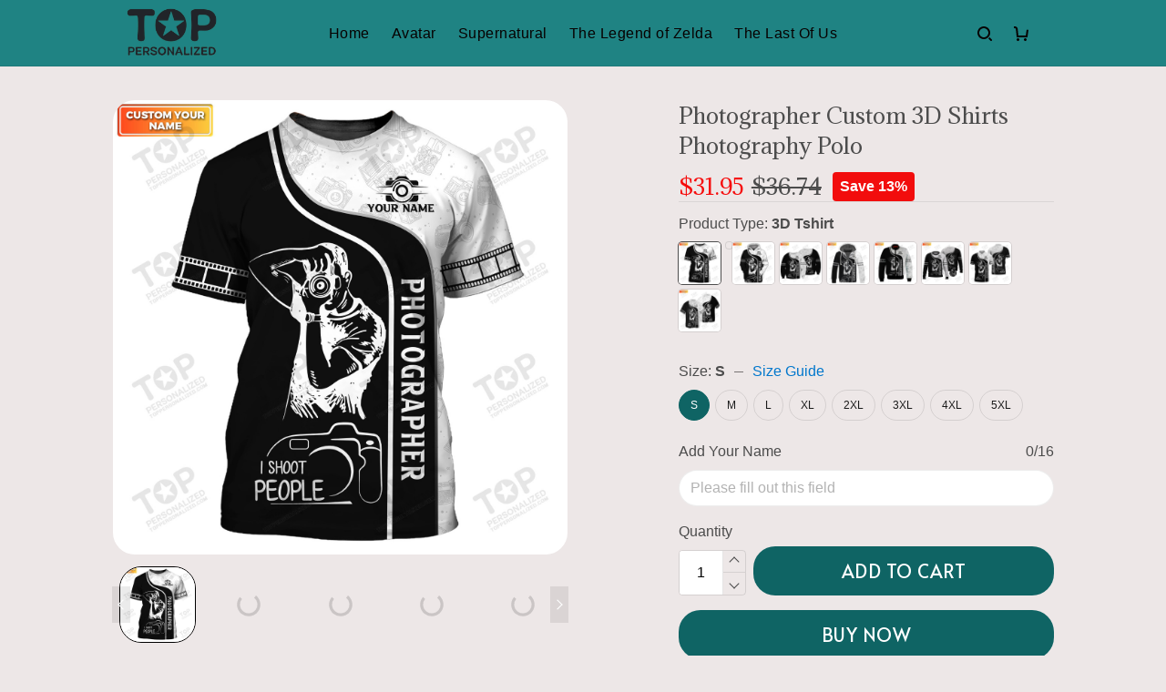

--- FILE ---
content_type: text/html; charset=utf-8
request_url: https://www.toppersonalized.com/products/photographer-custom-3d-shirts-photography-polo
body_size: 79895
content:
<!DOCTYPE html>
<html  lang="en">
  <head>
    <meta charset="UTF-8"/>
    <meta name="viewport" content="width=device-width, initial-scale=1.0, maximum-scale=1.0, user-scalable=0, viewport-fit=cover"/>
    
    <link rel="preload" as="image" fetchPriority="high" imageSrcSet="https://img.thesitebase.net/files/10355583/2023/10/11/180x180@1697010641c428e1f0bb.png 1x, https://img.thesitebase.net/files/10355583/2023/10/11/180x180_x2@1697010641c428e1f0bb.png 2x" imageSizes="100vw">
<link rel="preload" as="image" fetchPriority="high" imageSrcSet="https://img.thesitebase.net/10355/10355583/products/ver_1dfd8a6440c0050cf1f937670aec63090/0x540@1683861316f106b0b66d.jpeg 540w, https://img.thesitebase.net/10355/10355583/products/ver_1dfd8a6440c0050cf1f937670aec63090/0x720@1683861316f106b0b66d.jpeg 720w, https://img.thesitebase.net/10355/10355583/products/ver_1dfd8a6440c0050cf1f937670aec63090/0x900@1683861316f106b0b66d.jpeg 900w, https://img.thesitebase.net/10355/10355583/products/ver_1dfd8a6440c0050cf1f937670aec63090/0x1080@1683861316f106b0b66d.jpeg 1080w, https://img.thesitebase.net/10355/10355583/products/ver_1dfd8a6440c0050cf1f937670aec63090/0x1296@1683861316f106b0b66d.jpeg 1296w, https://img.thesitebase.net/10355/10355583/products/ver_1dfd8a6440c0050cf1f937670aec63090/0x1512@1683861316f106b0b66d.jpeg 1512w, https://img.thesitebase.net/10355/10355583/products/ver_1dfd8a6440c0050cf1f937670aec63090/0x1728@1683861316f106b0b66d.jpeg 1728w, https://img.thesitebase.net/10355/10355583/products/ver_1dfd8a6440c0050cf1f937670aec63090/0x2048@1683861316f106b0b66d.jpeg 2048w, https://img.thesitebase.net/10355/10355583/products/ver_1dfd8a6440c0050cf1f937670aec63090/0x720@1683861316f106b0b66d.jpeg 720w" imageSizes="100vw">
    <title>Photographer Custom 3D Shirts Photography Polo - Top Personalized</title>
<style>
    :root {
      --color-product-detail-background-button-rgb: 15, 100, 100;
      --color-primary-rgb: 33, 36, 41;
      --color-text-rgb: 76, 76, 76;
      --color-background-button-rgb: 33, 36, 41;
      --color-main-menu-text-rgb: 7, 0, 0;
      --color-product-detail-price-rgb: 246, 12, 12;
      --color-product-detail-text-description-rgb: 76, 76, 76;
      --color-video-overlay-rgb: 0, 0, 0;

      --type-body-family: &#x27;Arial&#x27;, &#x27;Helvetica Neue&#x27;, Helvetica, sans-serif;
      --type-body-style: regular;
      --type-body-size: 16;
      --type-heading-family: &#x27;Adamina&#x27;, serif;
      --type-heading-style: regular;
      --type-heading-size: 48;
      --type-heading-capitalize: false;
      --type-button-family: &#x27;Alata&#x27;, sans-serif;
      --type-button-style: regular;
      --type-button-capitalize: true;

      --color-primary: #212429;
      --color-announcement-bar-background: #E28311;
      --color-announcement-bar-text: #FFFFFF;
      --color-text: #4C4C4C;
      --color-background: #EDE7E7;
      --color-heading: #000000;
      --color-background-button: #212429;
      --color-text-button: #ffffff;
      --color-main-menu-background: #1F8383;
      --color-top-bar-background: #FF0101;
      --color-main-menu-text: #070000;
      --color-main-menu-text-hover: #212429;
      --color-main-menu-active: #333333;
      --color-slideshow-overlay: #000000;
      --color-slideshow-heading: #ffffff;
      --color-slideshow-text: #ffffff;
      --color-slideshow-background-button: #ffffff;
      --color-slideshow-text-button: #000000;
      --color-product-name: #4C4C4C;
      --color-product-detail-name: #4C4C4C;
      --color-product-detail-price: #F60C0C;
      --color-product-detail-sale-price: #4C4C4C;
      --color-product-detail-sale-tag: #f20d0d;
      --color-product-detail-sale-tag-text: #ffffff;
      --color-product-detail-background-button: #0F6464;
      --color-product-detail-text-button: #ffffff;
      --color-product-detail-background-description: #ffffff;
      --color-product-detail-text-description: #4C4C4C;
      --color-collection-list-heading: #000000;
      --color-collection-title: #4C4C4C;
      --color-rich-text-heading: #000000;
      --color-rich-text-text: #4C4C4C;
      --color-rich-text-background-button: #212429;
      --color-rich-text-text-button: #FFFFFF;
      --color-banner-overlay: #000000;
      --color-banner-heading: #FFFFFF;
      --color-banner-text: #FFFFFF;
      --color-banner-background-button: #FFFFFF;
      --color-banner-text-button: #000000;
      --color-img-with-text-overlay: #000000;
      --color-img-with-text-heading: #FFFFFF;
      --color-img-with-text-text: #ffffff;
      --color-img-with-text-background-button: #ffffff;
      --color-img-with-text-text-button: #000000;
      --color-video-overlay: #000000;
      --color-video-heading: #ffffff;
      --color-video-text: #ffffff;
      --color-video-background-button: #FFFFFF;
      --color-testimonial-background: #FFFFFF;
      --color-testimonial-heading: #000000;
      --color-testimonial-text: #4C4C4C;
      --color-testimonial-overlay: undefined;
      --color-promotion-background: #F2F2F2;
      --color-promotion-text: #000000;
      --color-newsletter-background: #F2F2F2;
      --color-newsletter-heading: #FFFFFF;
      --color-newsletter-text: #FFFFFF;
      --color-newsletter-background-button: #EF6D23;
      --color-newsletter-text-button: #FFFFFF;
      --color-footer-background: #ffffff;
      --color-footer-heading: #000000;
      --color-footer-text: #4C4C4C;
      --color-footer-links: #4C4C4C;
      --color-footer-border: #EBEBEB;
      --color-footer-social-icon: #000000;
      --color-success: #66D648;
      --color-neutral: #000000;
      --color-warning: #E95A41;
      --color-page-title: #000000;
      --color-section-title: #000000;
      --color-text-link: #33a7ff;
      --color-slideshow-background-button-mobile: #4C4C4C;
      --color-slideshow-text-button-mobile: #ffffff;
      --color-slideshow-heading-mobile: #4C4C4C;
      --color-slideshow-text-mobile: #4C4C4C;
      --color-collection-overlay: #000000;
      --color-product-price: #4C4C4C;
      --color-product-sale-price: #B2B2B2;
      --color-product-sale-tag: #F20D2B;

      --btn-subtle-color: #333333;

      --a-hover: #000000;
      --add-cart-outline-color: #083838;
      --base-picture-bg-hover: #4d4d4d;
      --button-buy-now-background-color: #083838;
      --button-buy-now-color: #e6e6e6;
      --btn-outline-not-cut-color: #000000;
      --btn-add-to-cart-outline-color: #020b0b;
      --btn-preview-color: #020b0b;
      --footer-section-a-hover: #191919;
      --product-option-color-state: #4d4d4d;
      --product-option-color: #1A1A1A;
      --sb-lazy-not-src-before-background-color: #dbdbdb;
      --site-nav-dropdown-great-grandchild-a-hover-background-color: #ffffff;
      --site-nav-dropdown-great-grandchild-a-hover-color: #6d0000;
      --product-out-of-stock: #9ba2ae;


      --mobile-nav-menu-button-span-background: #070000;
      --share-rule-span-background: #070000;
      --site-nav-more-background: #070000;
      --search-group-border-color: #070000;
      --search-group-svg-path: #070000;
      --cart-container-svg-path: #070000;
      --search-group-input-color: #070000;
      --search-group-input-placeholder-color: #070000;

      --font-size-type-body-size: 16px;

      --font-size-embase-heading: 3em;
      --font-size-embase-67: 2em;
      --font-size-embase-42: 1.25em;
      --font-size-embase-50: 1.5em;
      --font-size-embase-85: 2.5em;
      --font-size-embase-35: 1em;
      --font-size-embase-subtle: 0.75em;
      --font-size-embase-caption: 0.625em;
      --font-size-embase-video-subheading: 1em;

      --uncheckmark-black: url(&quot;data:image&#x2F;svg+xml;base64,[base64]&quot;);
      --checkmark-white: url(&quot;data:image&#x2F;svg+xml;base64,[base64]&quot;);
      --checkmark-black: url(&quot;data:image&#x2F;svg+xml;base64,[base64]&quot;);
      --checkmark-success: url(&quot;data:image&#x2F;svg+xml;base64,[base64]&quot;);

      --header-text-transform: unset;
      --button-text-transform: uppercase;
      --body-font-weight: 400;
      --body-font-style: normal;
      --header-font-weight: 400;
      --header-font-style: normal;
      --button-font-weight: 400;
      --button-font-style: normal;
      --letter-spacing-05: 0.03125em;
      --letter-spacing-02: 0.0125em;

      --fieldset-disabled-border-color: #00000033;
      --button-state-color: #000000;
      --button-state-border: 1px solid #212429;
      --button-state-border-color: #000000
      --button-state-btn-loading-background-color: #656e7e;
      --button-state-btn-primary-background-color: #0a0b0d;
      --button-state-banner-border: 1px solid #FFFFFF;
      --button-state-banner-border-color: #cccccc;
      --button-state-banner-color: #cccccc;

      --button-state-banner-color-2: #b3b3b3;
      --button-state-banner-color-3: #e6e6e6;
      --button-state-slideshow-color: #b3b3b3;
      --button-state-slideshow-color-2: #e6e6e6;
      --button-state-slideshow-color-3: #cccccc;
      --button-state-slideshow-border: 1px solid #ffffff;
      --button-state-slideshow-border-color: #cccccc;
      --btn-add-to-cart-outline-border-color: #0F6464;
      --btn-add-to-cart-outline-border-color-2: #020b0b;
      --btn-loading-color: #656e7e14;
      --btn-loading-color-2: #eff1f314;
      --shape-round-border-radius-4: 4px;
      --shape-round-border-radius-24: 24px;
      --btn-outline-before-content: none;

      --blog-title-font-size: 24px;
      --blog-sub-title-font-size: 16px;
      --blog-post-title-font-size: 18px;
      --blog-sidebar-title-font-size: 20.016px;
    }</style>
<link rel="canonical" href="https://www.toppersonalized.com/products/photographer-custom-3d-shirts-photography-polo">
<link rel="shortcut icon" href="https://img.thesitebase.net/files/10355583/2023/10/11/1697010807a69d1e0fcb.png">
<link rel="icon" href="https://img.thesitebase.net/files/10355583/2023/10/11/1697010807a69d1e0fcb.png">
<meta property="og:type" content="product">
<meta property="og:title" content="Photographer Custom 3D Shirts Photography Polo - Top Personalized">
<meta property="og:url" content="https://www.toppersonalized.com/products/photographer-custom-3d-shirts-photography-polo">
<meta name="twitter:card" content="summary_large_image">
<meta name="twitter:title" content="Photographer Custom 3D Shirts Photography Polo - Top Personalized">
<meta name="description" content="Let's come and see! After trying this awesome 3D Shirt, there's no doubt that you'll be surprised by its beauty!
The fantastic 3D Shirt is going to transform you into a fancy look. Scroll down and discover why this Shirt is so popular these times.
✔ Enjoy the comfort from the inside out
This 3D shirt is made of 95% p">
<meta itemprop="description" content="Let's come and see! After trying this awesome 3D Shirt, there's no doubt that you'll be surprised by its beauty!
The fantastic 3D Shirt is going to transform you into a fancy look. Scroll down and discover why this Shirt is so popular these times.
✔ Enjoy the comfort from the inside out
This 3D shirt is made of 95% p">
<meta property="og:description" content="Let's come and see! After trying this awesome 3D Shirt, there's no doubt that you'll be surprised by its beauty!
The fantastic 3D Shirt is going to transform you into a fancy look. Scroll down and discover why this Shirt is so popular these times.
✔ Enjoy the comfort from the inside out
This 3D shirt is made of 95% p">
<meta name="twitter:description" content="Let's come and see! After trying this awesome 3D Shirt, there's no doubt that you'll be surprised by its beauty!
The fantastic 3D Shirt is going to transform you into a fancy look. Scroll down and discover why this Shirt is so popular these times.
✔ Enjoy the comfort from the inside out
This 3D shirt is made of 95% p">
<meta itemprop="image" content="https://img.thesitebase.net/10355/10355583/products/ver_1dfd8a6440c0050cf1f937670aec63090/1683861316f106b0b66d.jpeg">
<meta property="og:image" content="https://img.thesitebase.net/10355/10355583/products/ver_1dfd8a6440c0050cf1f937670aec63090/1683861316f106b0b66d.jpeg">
<meta name="twitter:image" content="https://img.thesitebase.net/10355/10355583/products/ver_1dfd8a6440c0050cf1f937670aec63090/1683861316f106b0b66d.jpeg">
<meta name="referrer" content="strict-origin-when-cross-origin">
<meta itemprop="name" content="Top Personalized">
<meta property="og:site_name" content="Top Personalized">
<meta property="og:amount" content="31.95">
<meta property="og:currency" content="USD">
<script type="application/ld+json">{"@context":"https://schema.org/","@type":"Product","name":"Photographer Custom 3D Shirts Photography Polo","image":"https://img.thesitebase.net/10355/10355583/products/ver_1dfd8a6440c0050cf1f937670aec63090/1683861316f106b0b66d.jpeg","description":"Let's come and see! After trying this awesome 3D Shirt, there's no doubt that you'll be surprised by its beauty!\nThe fantastic 3D Shirt is going to transform you into a fancy look. Scroll down and discover why this Shirt is so popular these times.\n✔ Enjoy the comfort from the inside out\nThis 3D shirt is made of 95% p","sku":"CT-DT69-PHOTO-3","brand":{"@type":"Brand","name":""},"offers":{"@type":"Offer","url":"https://www.toppersonalized.com/products/photographer-custom-3d-shirts-photography-polo","priceCurrency":"USD","price":"31.95","priceValidUntil":"2027-01-28","itemCondition":"https://schema.org/NewCondition","availability":"https://schema.org/InStock"}}</script>
    
<link id="google-font" href="https://fonts.googleapis.com/css?family=.|Alata%3Aregular%7CAdamina%3Aregular%7CDM+Sans%3A700%7CPoppins%3A700%7CPoppins%3Aregular%7CDM+Sans%3A500%7CDM+Sans%3Aregular&display=swap" rel="stylesheet" type="text/css" />
<style id="critical-css">.VueCarousel{display:flex;flex-direction:column;position:relative}.VueCarousel--reverse{flex-direction:column-reverse}.VueCarousel-wrapper{width:100%;position:relative;overflow:hidden}.VueCarousel-inner{display:flex;flex-direction:row;backface-visibility:hidden}.VueCarousel-inner--center{justify-content:center}.VueCarousel-slide{flex-basis:inherit;flex-grow:0;flex-shrink:0;user-select:none;backface-visibility:hidden;-webkit-touch-callout:none;-webkit-tap-highlight-color:rgba(0,0,0,0);outline:none}.VueCarousel-slide-adjustableHeight{display:table;flex-basis:auto;width:100%}.VueCarousel-navigation-button{position:absolute;top:50%;transform:translateY(-50%);box-sizing:border-box;color:transparent;line-height:0;text-decoration:none;-webkit-appearance:none;appearance:none;border:none;background-color:rgba(0,0,0,.08);cursor:pointer;outline:none;width:20px;height:40px;overflow:hidden}.VueCarousel-navigation-button:focus,.VueCarousel-navigation-button.focused,.VueCarousel-navigation-button:active,.VueCarousel-navigation-button:hover,.VueCarousel-navigation-button.hovered,.VueCarousel-navigation-button.active{outline:none}.VueCarousel-navigation-button svg{position:relative;width:24px;height:24px}.VueCarousel-navigation-next{right:0;font-family:BlinkMacSystemFont,-apple-system,Segoe UI,Roboto,Oxygen,Ubuntu,Cantarell,Fira Sans,Droid Sans,Helvetica Neue,Helvetica,Arial,sans-serif}.VueCarousel-navigation-prev{left:0;font-family:BlinkMacSystemFont,-apple-system,Segoe UI,Roboto,Oxygen,Ubuntu,Cantarell,Fira Sans,Droid Sans,Helvetica Neue,Helvetica,Arial,sans-serif}.VueCarousel-navigation--disabled{opacity:.5;cursor:default}.VueCarousel-pagination{width:100%;text-align:center}.VueCarousel-pagination--top-overlay{position:absolute;top:0}.VueCarousel-pagination--bottom-overlay{position:absolute;bottom:0}.VueCarousel-dot-container{display:inline-block;margin:0 auto;padding:0}.VueCarousel-dot{display:inline-block;cursor:pointer;-webkit-appearance:none;appearance:none;border:none;background-clip:content-box;box-sizing:content-box;padding:0;border-radius:100%;outline:none}.VueCarousel-slide-adjustableHeight{display:block}.VueCarousel-inner{align-items:flex-start}[id=v-progressbar]{pointer-events:none}[id=v-progressbar] .v-p-bar{position:fixed;top:0;left:0;width:100%;height:2px;background:#29d;z-index:1031}[id=v-progressbar] .v-p-peg{display:block;position:absolute;right:0;width:100px;height:100%;box-shadow:0 0 10px #29d,0 0 5px #29d;opacity:1;transform:rotate(3deg) translateY(-4px)}*,*:before,*:after{box-sizing:border-box}main{display:block}html{position:relative;font-size:var(--font-size-type-body-size);-webkit-font-smoothing:antialiased;-moz-osx-font-smoothing:grayscale;text-rendering:optimizeLegibility}body{margin:0;font-family:var(--type-body-family);font-size:var(--font-size-type-body-size);font-weight:var(--body-font-weight);font-style:var(--body-font-style);line-height:1.5;color:var(--color-text);text-align:left;background-color:var(--color-background);-webkit-text-size-adjust:100%;-webkit-tap-highlight-color:rgba(0,0,0,0)}body .sm-survey,body .crisp-client{display:none}[tabindex="-1"]:focus:not(:focus-visible){outline:0!important}hr{margin:1rem 0;color:inherit;background-color:currentColor;border:0;opacity:.25}hr:not([size]){height:1px}h6,.h6,h5,.h5,h4,.h4,h3,.h3,h2,.h2,h1,.h1{font-family:var(--type-heading-family);font-weight:var(--header-font-weight);font-style:var(--header-font-style);text-transform:var(--header-text-transform);margin-top:0;margin-bottom:12px;line-height:normal;color:var(--color-heading)}h1,.h1{font-size:var(--font-size-embase-heading)}h2,.h2{font-size:var(--font-size-embase-85)}h3,.h3{font-size:var(--font-size-embase-67)}h4,.h4{font-size:var(--font-size-embase-50)}h5,.h5{font-size:var(--font-size-embase-42)}h6,.h6{font-size:var(--font-size-embase-35)}p{margin-top:0;margin-bottom:12px}abbr[title],abbr[data-original-title]{text-decoration:underline;text-decoration:underline dotted;cursor:help;border-bottom:0;text-decoration-skip-ink:none}address{margin-bottom:1rem;font-style:normal;line-height:inherit}ol,ul,dl{margin-top:0;margin-bottom:1rem}ol ol,ul ul,ol ul,ul ol{margin-bottom:0}dt{font-weight:700}dd{margin-bottom:.5rem;margin-left:0}blockquote{margin:0 0 1rem}b,strong{font-weight:800}small{font-size:80%}sub,sup{position:relative;font-size:75%;line-height:0;vertical-align:baseline}sub{bottom:-.25em}sup{top:-.5em}a{color:var(--color-background-button);text-decoration:none;background-color:transparent}a:hover{color:var(--a-hover);text-decoration:underline;transition:.125s all ease}a.link-initial{text-decoration:none;color:initial}a.link-underline{text-decoration:underline}a.link-underline:hover{opacity:.5}a:not([href]):not([tabindex]),a:not([href]):not([tabindex]):hover,a:not([href]):not([tabindex]):focus{color:inherit;text-decoration:none;outline:0}pre,code,kbd,samp{font-family:var(--type-body-family);font-size:1em}pre{margin-top:0;margin-bottom:1rem;overflow:auto}figure{margin:0 0 1rem}img,embed,object,video{height:auto;max-width:100%;border-style:none}svg{overflow:hidden;vertical-align:middle}table{border-collapse:collapse}caption{padding-top:.75rem;padding-bottom:.75rem;color:var(--color-text);text-align:left;caption-side:bottom}th{text-align:inherit}label{display:inline-block;margin-bottom:.5rem}button{border-radius:0;background:transparent;border:none}button:focus{outline:none}input,button,select,optgroup,textarea{margin:0;border-radius:0;font-family:var(--type-body-family);font-size:inherit;line-height:inherit}select{-moz-appearance:none;-webkit-appearance:none}select::-ms-expand{display:none}button,input{overflow:visible}select:focus,input:focus{outline:none}input,textarea{background:#fff;border:1px solid rgba(var(--color-text-rgb),.1);min-height:40px;outline:none;box-shadow:none}input:hover,textarea:hover{outline:none;border:1px solid rgba(var(--color-text-rgb),.2)}input:focus,textarea:focus{outline:none;border:1px solid rgba(var(--color-text-rgb),.8)}input::-webkit-input-placeholder,textarea::-webkit-input-placeholder{color:rgba(0,0,0,.3)}input::-moz-placeholder,textarea::-moz-placeholder{color:rgba(0,0,0,.3)}input:-ms-input-placeholder,textarea:-ms-input-placeholder{color:rgba(0,0,0,.3)}button,select{text-transform:none}select{word-wrap:normal}button,[type=button],[type=reset],[type=submit]{-webkit-appearance:button}button:not(:disabled),[type=button]:not(:disabled),[type=reset]:not(:disabled),[type=submit]:not(:disabled){cursor:pointer}button::-moz-focus-inner,[type=button]::-moz-focus-inner,[type=reset]::-moz-focus-inner,[type=submit]::-moz-focus-inner{padding:0;border-style:none}input[type=radio],input[type=checkbox]{box-sizing:border-box;padding:0}input[type=date],input[type=time],input[type=datetime-local],input[type=month]{-webkit-appearance:listbox}textarea{padding-top:8px;overflow:auto;resize:vertical}fieldset{min-width:0;padding:0;margin:0;border:0}legend{display:block;width:100%;max-width:100%;padding:0;margin-bottom:.5rem;font-size:1.5rem;line-height:inherit;color:inherit;white-space:normal}progress{vertical-align:baseline}[type=number]::-webkit-inner-spin-button,[type=number]::-webkit-outer-spin-button{height:auto;-webkit-appearance:none;margin:0}[type=number]{-moz-appearance:textfield}[type=search]{outline-offset:-2px;-webkit-appearance:none}[type=search]::-webkit-search-decoration{-webkit-appearance:none}::-webkit-file-upload-button{font:inherit;-webkit-appearance:button}output{display:inline-block}summary{display:list-item;cursor:pointer}template{display:none}[hidden]{display:none!important}.is-noscroll{overflow-y:hidden}table.table-bordered{width:100%;margin-bottom:1rem;background-color:transparent;border:1px solid #E6E6E6}table.table-bordered th,table.table-bordered td{padding:.75rem;vertical-align:top;border:1px solid #E6E6E6}table.table-bordered thead td{border-bottom-width:2px}table.table-bordered thead th{vertical-align:bottom;border-bottom:2px solid #E6E6E6}table.table-bordered tbody+tbody{border-top:2px solid #E6E6E6}.subtle{font-family:var(--type-body-family);font-size:var(--font-size-type-body-size);font-weight:var(--body-font-weight);font-style:var(--body-font-style);font-size:var(--font-size-embase-subtle);line-height:normal;color:var(--color-text)}.caption{font-family:var(--type-body-family);font-size:var(--font-size-type-body-size);font-weight:var(--body-font-weight);font-style:var(--body-font-style);font-size:var(--font-size-embase-subtle);line-height:normal;letter-spacing:var(--letter-spacing-02);text-transform:uppercase;color:var(--color-text)}.has-text-white{color:#fff}.has-background-white{background-color:#fff}.has-text-black{color:#000}.has-background-black{background-color:#000}.has-text-success{color:var(--color-success)}.has-background-success{background-color:var(--color-success)}.has-text-warning{color:var(--color-warning)}.has-background-warning{background-color:var(--color-warning)}.text-align-center{text-align:center}.text-align-justify{text-align:justify}.text-align-left{text-align:left}.text-align-right{text-align:right}@media only screen and (max-width: 1023px){.text-align-center-xs{text-align:center}.text-align-justify-xs{text-align:justify}.text-align-left-xs{text-align:left}.text-align-right-xs{text-align:right}.hidden-xs{display:none!important}}@media only screen and (min-width: 1024px){.text-align-center-lg{text-align:center}.text-align-justify-lg{text-align:justify}.text-align-left-lg{text-align:left}.text-align-right-lg{text-align:right}.hidden-lg{display:none!important}}.spacing-normal{letter-spacing:normal}.has-text-weight-light{font-weight:300}.has-text-weight-normal{font-weight:400}.has-text-weight-medium{font-weight:500}.has-text-weight-semibold{font-weight:600}.has-text-weight-bold{font-weight:700}.is-capitalized{text-transform:capitalize}.is-lowercase{text-transform:lowercase}.is-uppercase{text-transform:uppercase}.is-initial{text-transform:initial}.is-italic{font-style:italic}.decoration-none{text-decoration:none}.decoration-line-through{text-decoration:line-through}.decoration-underline{text-decoration:underline}.\:hover-no-underline:hover{text-decoration:none}.\:hover-underline:hover{text-decoration:underline}.list-style-none{list-style:none}.cursor-zoom-in{cursor:zoom-in}.word-break-all{word-break:break-all}.flex{display:flex}.flex-inline{display:inline-flex}.flex-grow{flex:1 0 auto}.flex-basis{flex:0 0 auto}.flex-1{flex:1}.flex-wrap{flex-wrap:wrap}.flex-nowrap{flex-wrap:nowrap}.row-reverse{flex-direction:row-reverse}.items-center{align-items:center}.items-stretch{align-items:stretch}.item-base-line{align-items:baseline}.justify-center{justify-content:center}.justify-start{justify-content:flex-start}.justify-end{justify-content:flex-end}.justify-space-between{justify-content:space-between}.flow-column{flex-flow:column}.flow-wrap{flex-flow:wrap}.direction-column{flex-direction:column}.w-100{width:100%}.h-100{height:100%}.h-100vh{height:100vh}.vh-min-100{min-height:100vh}.relative{position:relative}.absolute{position:absolute}.fixed{position:fixed}.d-block{display:block}.align-center{align-items:center}.align-baseline{align-items:baseline}.align-end{align-items:flex-end}.align-start{align-items:flex-start}.pointer{cursor:pointer}.white-space-pre-line{white-space:pre-line}.brdr-none{border:none}.brdr-1{border:1px solid}.brdr-top-1{border-top-width:1px;border-top-style:solid}.brdr-bottom-1{border-bottom-width:1px;border-bottom-style:solid}.brdr-left-1{border-left-width:1px;border-left-style:solid}.brdr-right-1{border-right-width:1px;border-right-style:solid}.brdr-cl-white{border-color:#fff}.brdr-cl-black{border-color:#000}.brdr-cl-success{border-color:var(--color-success)}.brdr-cl-warning{border-color:var(--color-warning)}.cl-white{color:#fff}.cl-black{color:#000}.cl-success{color:var(--color-success)}.cl-warning{color:var(--color-warning)}.p0{padding:0}.m0{margin:0}.p4{padding:4px}.m4{margin:4px}.p6{padding:6px}.m6{margin:6px}.p8{padding:8px}.m8{margin:8px}.p10{padding:10px}.m10{margin:10px}.p12{padding:12px}.m12{margin:12px}.p14{padding:14px}.m14{margin:14px}.p16{padding:16px}.m16{margin:16px}.p20{padding:20px}.m20{margin:20px}.p22{padding:22px}.m22{margin:22px}.p24{padding:24px}.m24{margin:24px}.p26{padding:26px}.m26{margin:26px}.p28{padding:28px}.m28{margin:28px}.p32{padding:32px}.m32{margin:32px}.p36{padding:36px}.m36{margin:36px}.p40{padding:40px}.m40{margin:40px}.p48{padding:48px}.m48{margin:48px}.p55{padding:55px}.m55{margin:55px}.px0{padding-left:0;padding-right:0}.mx0{margin-left:0;margin-right:0}.px4{padding-left:4px;padding-right:4px}.mx4{margin-left:4px;margin-right:4px}.px6{padding-left:6px;padding-right:6px}.mx6{margin-left:6px;margin-right:6px}.px8{padding-left:8px;padding-right:8px}.mx8{margin-left:8px;margin-right:8px}.px10{padding-left:10px;padding-right:10px}.mx10{margin-left:10px;margin-right:10px}.px12{padding-left:12px;padding-right:12px}.mx12{margin-left:12px;margin-right:12px}.px14{padding-left:14px;padding-right:14px}.mx14{margin-left:14px;margin-right:14px}.px16{padding-left:16px;padding-right:16px}.mx16{margin-left:16px;margin-right:16px}.px20{padding-left:20px;padding-right:20px}.mx20{margin-left:20px;margin-right:20px}.px22{padding-left:22px;padding-right:22px}.mx22{margin-left:22px;margin-right:22px}.px24{padding-left:24px;padding-right:24px}.mx24{margin-left:24px;margin-right:24px}.px26{padding-left:26px;padding-right:26px}.mx26{margin-left:26px;margin-right:26px}.px28{padding-left:28px;padding-right:28px}.mx28{margin-left:28px;margin-right:28px}.px32{padding-left:32px;padding-right:32px}.mx32{margin-left:32px;margin-right:32px}.px36{padding-left:36px;padding-right:36px}.mx36{margin-left:36px;margin-right:36px}.px40{padding-left:40px;padding-right:40px}.mx40{margin-left:40px;margin-right:40px}.px48{padding-left:48px;padding-right:48px}.mx48{margin-left:48px;margin-right:48px}.px55{padding-left:55px;padding-right:55px}.mx55{margin-left:55px;margin-right:55px}.py0{padding-top:0;padding-bottom:0}.my0{margin-top:0;margin-bottom:0}.py4{padding-top:4px;padding-bottom:4px}.my4{margin-top:4px;margin-bottom:4px}.py6{padding-top:6px;padding-bottom:6px}.my6{margin-top:6px;margin-bottom:6px}.py8{padding-top:8px;padding-bottom:8px}.my8{margin-top:8px;margin-bottom:8px}.py10{padding-top:10px;padding-bottom:10px}.my10{margin-top:10px;margin-bottom:10px}.py12{padding-top:12px;padding-bottom:12px}.my12{margin-top:12px;margin-bottom:12px}.py14{padding-top:14px;padding-bottom:14px}.my14{margin-top:14px;margin-bottom:14px}.py16{padding-top:16px;padding-bottom:16px}.my16{margin-top:16px;margin-bottom:16px}.py20{padding-top:20px;padding-bottom:20px}.my20{margin-top:20px;margin-bottom:20px}.py22{padding-top:22px;padding-bottom:22px}.my22{margin-top:22px;margin-bottom:22px}.py24{padding-top:24px;padding-bottom:24px}.my24{margin-top:24px;margin-bottom:24px}.py26{padding-top:26px;padding-bottom:26px}.my26{margin-top:26px;margin-bottom:26px}.py28{padding-top:28px;padding-bottom:28px}.my28{margin-top:28px;margin-bottom:28px}.py32{padding-top:32px;padding-bottom:32px}.my32{margin-top:32px;margin-bottom:32px}.py36{padding-top:36px;padding-bottom:36px}.my36{margin-top:36px;margin-bottom:36px}.py40{padding-top:40px;padding-bottom:40px}.my40{margin-top:40px;margin-bottom:40px}.py48{padding-top:48px;padding-bottom:48px}.my48{margin-top:48px;margin-bottom:48px}.py55{padding-top:55px;padding-bottom:55px}.my55{margin-top:55px;margin-bottom:55px}.pt0{padding-top:0}.mt0{margin-top:0}.pt4{padding-top:4px}.mt4{margin-top:4px}.pt6{padding-top:6px}.mt6{margin-top:6px}.pt8{padding-top:8px}.mt8{margin-top:8px}.pt10{padding-top:10px}.mt10{margin-top:10px}.pt12{padding-top:12px}.mt12{margin-top:12px}.pt14{padding-top:14px}.mt14{margin-top:14px}.pt16{padding-top:16px}.mt16{margin-top:16px}.pt20{padding-top:20px}.mt20{margin-top:20px}.pt22{padding-top:22px}.mt22{margin-top:22px}.pt24{padding-top:24px}.mt24{margin-top:24px}.pt26{padding-top:26px}.mt26{margin-top:26px}.pt28{padding-top:28px}.mt28{margin-top:28px}.pt32{padding-top:32px}.mt32{margin-top:32px}.pt36{padding-top:36px}.mt36{margin-top:36px}.pt40{padding-top:40px}.mt40{margin-top:40px}.pt48{padding-top:48px}.mt48{margin-top:48px}.pt55{padding-top:55px}.mt55{margin-top:55px}.pt64{padding-top:64px}.mt64{margin-top:64px}.pb0{padding-bottom:0}.mb0{margin-bottom:0}.pb6{padding-bottom:6px}.mb6{margin-bottom:6px}.pb4{padding-bottom:4px}.mb4{margin-bottom:4px}.pb8{padding-bottom:8px}.mb8{margin-bottom:8px}.pb10{padding-bottom:10px}.mb10{margin-bottom:10px}.pb12{padding-bottom:12px}.mb12{margin-bottom:12px}.pb14{padding-bottom:14px}.mb14{margin-bottom:14px}.pb20{padding-bottom:20px}.mb20{margin-bottom:20px}.pb16{padding-bottom:16px}.mb16{margin-bottom:16px}.pb22{padding-bottom:22px}.mb22{margin-bottom:22px}.pb24{padding-bottom:24px}.mb24{margin-bottom:24px}.pb26{padding-bottom:26px}.mb26{margin-bottom:26px}.pb28{padding-bottom:28px}.mb28{margin-bottom:28px}.pb32{padding-bottom:32px}.mb32{margin-bottom:32px}.pb36{padding-bottom:36px}.mb36{margin-bottom:36px}.pb40{padding-bottom:40px}.mb40{margin-bottom:40px}.pb48{padding-bottom:48px}.mb48{margin-bottom:48px}.pb55{padding-bottom:55px}.mb55{margin-bottom:55px}.pr0{padding-right:0}.mr0{margin-right:0}.pr4{padding-right:4px}.mr4{margin-right:4px}.pr6{padding-right:6px}.mr6{margin-right:6px}.pr8{padding-right:8px}.mr8{margin-right:8px}.pr10{padding-right:10px}.mr10{margin-right:10px}.pr12{padding-right:12px}.mr12{margin-right:12px}.pr14{padding-right:14px}.mr14{margin-right:14px}.pr16{padding-right:16px}.mr16{margin-right:16px}.pr20{padding-right:20px}.mr20{margin-right:20px}.pr22{padding-right:22px}.mr22{margin-right:22px}.pr24{padding-right:24px}.mr24{margin-right:24px}.pr26{padding-right:26px}.mr26{margin-right:26px}.pr28{padding-right:28px}.mr28{margin-right:28px}.pr32{padding-right:32px}.mr32{margin-right:32px}.pr36{padding-right:36px}.mr36{margin-right:36px}.pr40{padding-right:40px}.mr40{margin-right:40px}.pr48{padding-right:48px}.mr48{margin-right:48px}.pr55{padding-right:55px}.mr55{margin-right:55px}.pl0{padding-left:0}.ml0{margin-left:0}.pl4{padding-left:4px}.ml4{margin-left:4px}.pl6{padding-left:6px}.ml6{margin-left:6px}.pl8{padding-left:8px}.ml8{margin-left:8px}.pl10{padding-left:10px}.ml10{margin-left:10px}.pl12{padding-left:12px}.ml12{margin-left:12px}.pl14{padding-left:14px}.ml14{margin-left:14px}.pl16{padding-left:16px}.ml16{margin-left:16px}.pl20{padding-left:20px}.ml20{margin-left:20px}.pl22{padding-left:22px}.ml22{margin-left:22px}.pl24{padding-left:24px}.ml24{margin-left:24px}.pl26{padding-left:26px}.ml26{margin-left:26px}.pl28{padding-left:28px}.ml28{margin-left:28px}.pl32{padding-left:32px}.ml32{margin-left:32px}.pl36{padding-left:36px}.ml36{margin-left:36px}.pl40{padding-left:40px}.ml40{margin-left:40px}.pl48{padding-left:48px}.ml48{margin-left:48px}.pl55{padding-left:55px}.ml55{margin-left:55px}.shape-cut-all{clip-path:polygon(0 16px,16px 0,calc(100% - 16px) 0,100% 16px,100% calc(100% - 16px),calc(100% - 16px) 100%,16px 100%,0 calc(100% - 16px));-webkit-clip-path:polygon(0 16px,16px 0,calc(100% - 16px) 0,100% 16px,100% calc(100% - 16px),calc(100% - 16px) 100%,16px 100%,0 calc(100% - 16px))}.shape-cut-t-r-b-l{clip-path:polygon(0 0,0 0,calc(100% - 16px) 0,100% 16px,100% 100%,100% 100%,16px 100%,0 calc(100% - 16px));-webkit-clip-path:polygon(0 0,0 0,calc(100% - 16px) 0,100% 16px,100% 100%,100% 100%,16px 100%,0 calc(100% - 16px))}.shape-cut-t-l-b-r{clip-path:polygon(0 16px,16px 0,100% 0,100% 0,100% calc(100% - 16px),calc(100% - 16px) 100%,0 100%,0 100%);-webkit-clip-path:polygon(0 16px,16px 0,100% 0,100% 0,100% calc(100% - 16px),calc(100% - 16px) 100%,0 100%,0 100%)}.shape-cut-b-l{clip-path:polygon(0 0,0 0,100% 0,100% 0,100% 100%,100% 100%,16px 100%,0 calc(100% - 16px));-webkit-clip-path:polygon(0 0,0 0,100% 0,100% 0,100% 100%,100% 100%,16px 100%,0 calc(100% - 16px))}.shape-cut-b-r{clip-path:polygon(0 0,0 0,100% 0,100% 0,100% calc(100% - 16px),calc(100% - 16px) 100%,0 100%,0 100%);-webkit-clip-path:polygon(0 0,0 0,100% 0,100% 0,100% calc(100% - 16px),calc(100% - 16px) 100%,0 100%,0 100%)}.shape-cut-t-r{clip-path:polygon(0 0,0 0,calc(100% - 16px) 0,100% 16px,100% 100%,100% 100%,0 100%,0 100%);-webkit-clip-path:polygon(0 0,0 0,calc(100% - 16px) 0,100% 16px,100% 100%,100% 100%,0 100%,0 100%)}.shape-cut-t-l{clip-path:polygon(0 16px,16px 0,100% 0,100% 0,100% 100%,100% 100%,0 100%,0 100%);-webkit-clip-path:polygon(0 16px,16px 0,100% 0,100% 0,100% 100%,100% 100%,0 100%,0 100%)}.shape-round-all{border-radius:24px!important;transform:translateZ(0)}.shape-round-all img{border-radius:24px}.shape-round-t-l-b-r{border-radius:0 24px!important;transform:translateZ(0)}.shape-round-t-l-b-r img{border-radius:0 24px}.shape-round-t-r-b-l{border-radius:24px 0!important;transform:translateZ(0)}.shape-round-t-r-b-l img{border-radius:24px 0}.shape-round-b-l{border-radius:0 0 0 24px!important;transform:translateZ(0)}.shape-round-b-l img{border-radius:0 0 0 24px}.shape-round-b-r{border-radius:0 0 24px!important;transform:translateZ(0)}.shape-round-b-r img{border-radius:0 0 24px}.shape-round-t-r{border-radius:0 24px 0 0!important;transform:translateZ(0)}.shape-round-t-r img{border-radius:0 24px 0 0}.shape-round-t-l{border-radius:24px 0 0!important;transform:translateZ(0)}.shape-round-t-l img{border-radius:24px 0 0}.shape-round-circle{border-radius:50%!important;transform:translateZ(0)}.shape-round-circle img{border-radius:50%}.sharp-dark-blur{background:rgba(66,66,66,.08)}.sharp-light-blur{background:rgba(255,255,255,.48)}.chevron{border-style:solid;border-width:1px 1px 0 0;display:inline-block;height:8px;width:8px}.chevron.chevron-top{transform:rotate(-45deg)}.chevron.chevron-right{transform:rotate(45deg)}.chevron.chevron-bottom{transform:rotate(135deg)}.chevron.chevron-left{transform:rotate(-135deg)}.triangle{width:0;height:0;border-style:solid;border-width:5px;border-bottom-width:0;border-color:rgba(0,0,0,.5) transparent transparent transparent}.triangle.triangle-top{transform:rotate(180deg)}.triangle.triangle-right{transform:rotate(-90deg)}.triangle.triangle-bottom{transform:rotate(0)}.triangle.triangle-left{transform:rotate(90deg)}.minus{display:inline-block;border-top-style:solid;border-top-width:1px;width:8px}.plus{position:relative;left:-4px}.plus:before{content:"";position:absolute;display:inline-block;border-top-style:solid;border-top-width:1px;width:8px}.plus:after{content:"";position:absolute;display:inline-block;border-top-style:solid;border-top-width:1px;width:8px;transform:rotate(90deg)}.image-wrap{overflow:hidden;margin-left:auto;margin-right:auto;max-width:100%;line-height:0}.loading-spinner{position:relative;padding-bottom:24px;width:100%}.loading-spinner:before{content:"";box-sizing:border-box;position:absolute;top:calc(50% - 10px);left:calc(50% - 10px);width:20px;height:20px;border-radius:50%;border:2px solid #999999;border-top-color:#4c4c4c;animation:loading-spinner 1.2s cubic-bezier(.5,0,.5,1) infinite}.view-more-link{color:var(--color-primary)}.view-more-link:hover{color:rgba(var(--color-primary-rgb),.5)}.upsell-color-product-name{color:var(--color-product-detail-name)!important}.upsell-color-price,.upsell-custom-option__price{color:var(--color-product-detail-price)!important}.upsell-color-link{color:var(--color-primary)!important}.upsell-color-compare-price{color:var(--color-product-detail-sale-price)!important}.svg-class{height:1em}.container{min-width:0px;width:100%;max-width:480px;padding-right:12px;padding-left:12px;margin-right:auto;margin-left:auto}@media (min-width: 1024px){.container{min-width:984px;width:calc(100% - 214px);max-width:1536px;padding-right:16px;padding-left:16px}}.container-page{min-width:0px;width:100%;max-width:480px;padding-right:12px;padding-left:12px;margin-right:auto;margin-left:auto}@media (min-width: 1024px){.container-page{min-width:984px;width:calc(100% - 214px);max-width:1280px;padding-right:16px;padding-left:16px}}.container-fluid{width:100%;padding-right:12px;padding-left:12px;margin-right:auto;margin-left:auto}@media (min-width: 1024px){.container-fluid{width:100%;padding-right:16px;padding-left:16px}}.row{display:flex;flex-wrap:wrap;margin-right:-12px;margin-left:-12px}@media (min-width: 1024px){.row{margin-right:-16px;margin-left:-16px}}.no-gutters{margin-right:auto;margin-left:auto}.no-gutters>.col,.no-gutters>[class*=col-]{padding-right:0;padding-left:0}.no-padding{padding-left:0;padding-right:0}.col-lg,.col-lg-auto,.col-lg-one-fifth,.col-lg-one-seventh,.col-lg-one-eighth,.col-lg-12,.col-lg-11,.col-lg-10,.col-lg-9,.col-lg-8,.col-lg-7,.col-lg-6,.col-lg-5,.col-lg-4,.col-lg-3,.col-lg-2,.col-lg-1,.col,.col-auto,.col-one-fifth,.col-one-seventh,.col-one-eighth,.col-12,.col-11,.col-10,.col-9,.col-8,.col-7,.col-6,.col-5,.col-4,.col-3,.col-2,.col-1{position:relative;width:100%;padding-right:12px;padding-left:12px}@media (min-width: 1024px){.col-lg,.col-lg-auto,.col-lg-one-fifth,.col-lg-one-seventh,.col-lg-one-eighth,.col-lg-12,.col-lg-11,.col-lg-10,.col-lg-9,.col-lg-8,.col-lg-7,.col-lg-6,.col-lg-5,.col-lg-4,.col-lg-3,.col-lg-2,.col-lg-1,.col,.col-auto,.col-one-fifth,.col-one-seventh,.col-one-eighth,.col-12,.col-11,.col-10,.col-9,.col-8,.col-7,.col-6,.col-5,.col-4,.col-3,.col-2,.col-1{padding-right:16px;padding-left:16px}}.col{flex-basis:0;flex-grow:1;max-width:100%}.col-auto{flex:0 0 auto;width:auto;max-width:100%}.col-one-fifth{flex:0 0 20%;max-width:20%}.col-one-seventh{flex:0 0 14.285%;max-width:14.285%}.col-one-eighth{flex:0 0 12.5%;max-width:12.5%}.col-1{flex:0 0 8.3333333333%;max-width:8.3333333333%}.col-2{flex:0 0 16.6666666667%;max-width:16.6666666667%}.col-3{flex:0 0 25%;max-width:25%}.col-4{flex:0 0 33.3333333333%;max-width:33.3333333333%}.col-5{flex:0 0 41.6666666667%;max-width:41.6666666667%}.col-6{flex:0 0 50%;max-width:50%}.col-7{flex:0 0 58.3333333333%;max-width:58.3333333333%}.col-8{flex:0 0 66.6666666667%;max-width:66.6666666667%}.col-9{flex:0 0 75%;max-width:75%}.col-10{flex:0 0 83.3333333333%;max-width:83.3333333333%}.col-11{flex:0 0 91.6666666667%;max-width:91.6666666667%}.col-12{flex:0 0 100%;max-width:100%}.order-first{order:-1}.order-last{order:13}.order-0{order:0}.order-1{order:1}.order-2{order:2}.order-3{order:3}.order-4{order:4}.order-5{order:5}.order-6{order:6}.order-7{order:7}.order-8{order:8}.order-9{order:9}.order-10{order:10}.order-11{order:11}.order-12{order:12}.offset-1{margin-left:8.3333333333%}.offset-2{margin-left:16.6666666667%}.offset-3{margin-left:25%}.offset-4{margin-left:33.3333333333%}.offset-5{margin-left:41.6666666667%}.offset-6{margin-left:50%}.offset-7{margin-left:58.3333333333%}.offset-8{margin-left:66.6666666667%}.offset-9{margin-left:75%}.offset-10{margin-left:83.3333333333%}.offset-11{margin-left:91.6666666667%}@media (min-width: 1024px){.col-lg{flex-basis:0;flex-grow:1;max-width:100%}.col-lg-auto{flex:0 0 auto;width:auto;max-width:100%}.col-lg-one-fifth{flex:0 0 20%;max-width:20%}.col-lg-one-seventh{flex:0 0 14.285%;max-width:14.285%}.col-lg-one-eighth{flex:0 0 12.5%;max-width:12.5%}.col-lg-1{flex:0 0 8.3333333333%;max-width:8.3333333333%}.col-lg-2{flex:0 0 16.6666666667%;max-width:16.6666666667%}.col-lg-3{flex:0 0 25%;max-width:25%}.col-lg-4{flex:0 0 33.3333333333%;max-width:33.3333333333%}.col-lg-5{flex:0 0 41.6666666667%;max-width:41.6666666667%}.col-lg-6{flex:0 0 50%;max-width:50%}.col-lg-7{flex:0 0 58.3333333333%;max-width:58.3333333333%}.col-lg-8{flex:0 0 66.6666666667%;max-width:66.6666666667%}.col-lg-9{flex:0 0 75%;max-width:75%}.col-lg-10{flex:0 0 83.3333333333%;max-width:83.3333333333%}.col-lg-11{flex:0 0 91.6666666667%;max-width:91.6666666667%}.col-lg-12{flex:0 0 100%;max-width:100%}.order-lg-first{order:-1}.order-lg-last{order:13}.order-lg-0{order:0}.order-lg-1{order:1}.order-lg-2{order:2}.order-lg-3{order:3}.order-lg-4{order:4}.order-lg-5{order:5}.order-lg-6{order:6}.order-lg-7{order:7}.order-lg-8{order:8}.order-lg-9{order:9}.order-lg-10{order:10}.order-lg-11{order:11}.order-lg-12{order:12}.offset-lg-0{margin-left:0}.offset-lg-1{margin-left:8.3333333333%}.offset-lg-2{margin-left:16.6666666667%}.offset-lg-3{margin-left:25%}.offset-lg-4{margin-left:33.3333333333%}.offset-lg-5{margin-left:41.6666666667%}.offset-lg-6{margin-left:50%}.offset-lg-7{margin-left:58.3333333333%}.offset-lg-8{margin-left:66.6666666667%}.offset-lg-9{margin-left:75%}.offset-lg-10{margin-left:83.3333333333%}.offset-lg-11{margin-left:91.6666666667%}}.collapse-transition{transition:.3s height ease-in-out,.3s padding-top ease-in-out,.3s padding-bottom ease-in-out}.fade-in-down-enter-active,.fade-in-up-enter-active{transition:all .25s cubic-bezier(.4,0,.2,1)}.fade-in-down-leave-active,.fade-in-up-leave-active{transition:all .2s cubic-bezier(.4,0,1,1)}.fade-in-down-enter-from,.fade-in-down-leave-to,.fade-in-up-enter-from,.fade-in-up-leave-to{opacity:0}.fade-in-down-enter-from,.fade-in-down-leave-to{transform:translateY(-100%)}.fade-in-up-enter-from,.fade-in-up-leave-to{transform:translateY(100%)}.fade-enter-active,.fade-leave-active{transition:.325s all cubic-bezier(.56,0,.24,1)}.fade-enter-from,.fade-leave-to{opacity:0}.slide-top-enter-active,.slide-top-leave-active{transition:all .3s cubic-bezier(.55,0,.1,1)}.slide-top-enter-from,.slide-top-leave-active{transform:translateY(100%)}.slide-fade-down-enter-active{transition:all .4s ease}.slide-fade-down-leave-active{transition:all .3s ease}.slide-fade-down-enter-from,.slide-fade-down-leave-to{opacity:0}.slide-fade-down-enter-from{transform:translateY(-30px)}.slide-fade-down-leave-to{transform:translateY(-10px)}.cart-drawer-enter-active,.cart-drawer-leave-active{transition:.325s all cubic-bezier(.56,0,.24,1)}.cart-drawer-enter-active .cart-drawer-container,.cart-drawer-leave-active .cart-drawer-container{transform:translateZ(0)}.cart-drawer-enter-active .cart-drawer-footer,.cart-drawer-leave-active .cart-drawer-footer{opacity:0;transition:opacity .325s ease}.cart-drawer-enter-from,.cart-drawer-leave-to{transition:.325s all cubic-bezier(.56,0,.24,1)}.cart-drawer-enter-from .cart-drawer-overlay,.cart-drawer-leave-to .cart-drawer-overlay{opacity:0}.cart-drawer-enter-from .cart-drawer-container,.cart-drawer-leave-to .cart-drawer-container{transform:translate3d(100%,0,0)}.cart-drawer-enter-from .product-cart,.cart-drawer-leave-to .product-cart{opacity:0;transform:translate3d(0,24px,0) scaleY(1.2)}.animation-show-product-enter-to,.animation-show-product-enter-active{transition:.6s transform cubic-bezier(.3,.05,0,1),.01s opacity}.animation-show-product-leave-active{opacity:0;transition-delay:0s!important}.animation-show-product-enter-from{transform:translateY(64px);opacity:0;transition:.6s transform cubic-bezier(.3,.05,0,1),.01s opacity}.popover-left-enter-active,.popover-left-menu-leave-active{transition:all .325s}.popover-left-enter-active .popover-left__overlay,.popover-left-menu-leave-active .popover-left__overlay{transition:.325s all cubic-bezier(.56,0,.24,1)}.popover-left-enter-active .popover-left__content,.popover-left-menu-leave-active .popover-left__content{transform:translateZ(0);transition:all .325s}.popover-left-enter-from,.popover-left-leave-to{transition:all .325s}.popover-left-enter-from .popover-left__overlay,.popover-left-leave-to .popover-left__overlay{opacity:0;transition:all .325s}.popover-left-enter-from .popover-left__content,.popover-left-leave-to .popover-left__content{transform:translate3d(-100%,0,0);transition:all .325s}.popover-right-enter-active,.popover-right-menu-leave-active{transition:all .325s}.popover-right-enter-active .popover-right__overlay,.popover-right-menu-leave-active .popover-right__overlay{transition:.325s all cubic-bezier(.24,1,.56,0)}.popover-right-enter-active .popover-right__content,.popover-right-menu-leave-active .popover-right__content{transform:translateZ(0);transition:all .325s}.popover-right-enter-from,.popover-right-leave-to{transition:all .325s}.popover-right-enter-from .popover-right__overlay,.popover-right-leave-to .popover-right__overlay{opacity:0;transition:all .325s}.popover-right-enter-from .popover-right__content,.popover-right-leave-to .popover-right__content{transform:translate3d(100%,0,0);transition:all .325s}.popover-bottom-enter-active,.popover-bottom-leave-active,.popover-bottom-enter-active .popover-bottom__overlay,.popover-bottom-leave-active .popover-bottom__overlay,.popover-bottom-enter-from,.popover-bottom-leave-to{transition:.325s all cubic-bezier(.56,0,.24,1)}.popover-bottom-enter-from .popover-bottom__overlay,.popover-bottom-leave-to .popover-bottom__overlay{opacity:0}.popover-bottom-enter-from .popover-bottom__content,.popover-bottom-leave-to .popover-bottom__content{opacity:0;transform:translate3d(0,24px,0)}@keyframes spinAround{0%{transform:rotate(0)}to{transform:rotate(359deg)}}@keyframes btnLoading{0%{width:0}to{width:100%}}.animated{animation-duration:1s;animation-fill-mode:both}@keyframes fadeIn{0%{opacity:0}to{opacity:1}}.fadeIn{animation:fadeIn .25s ease}@keyframes fadeOut{0%{opacity:1}to{opacity:0}}.fadeOut{animation:fadeOut .25s ease}@keyframes fadeInDown{0%{opacity:0;transform:translate3d(0,-20px,0)}to{opacity:1;transform:none}}.fadeInDown{animation-name:fadeInDown}@keyframes fadeInUp{0%{opacity:0;transform:translate3d(0,20px,0)}to{opacity:1;transform:none}}.fadeInUp{animation-name:fadeInUp}@keyframes loading-spinner{to{transform:rotate(360deg)}}.slide-in-top{animation:slide-in-top .5s both}@keyframes slide-in-top{0%{transform:translateY(-119px)}to{transform:translateY(0)}}.slide-out-top{animation:slide-out-top .5s both}@keyframes slide-out-top{0%{transform:translateY(0)}to{transform:translateY(-119px)}}@keyframes progressBar{0%{width:0}to{width:100%}}@keyframes progress-bar-stripes{0%{background-position:0 0}to{background-position:20px 0}}@keyframes proceeding{0%{transform:translate3d(-50%,0,0) scaleX(2);right:100%}to{transform:translate3d(100%,0,0) scaleX(1);right:0;opacity:1}}@keyframes lazy_appear{0%{opacity:0;transform:translateZ(0) scale(1.05)}to{opacity:1;transform:translateZ(0) scale(1)}}@keyframes lazy-blur-in{0%{filter:blur(10px)}to{filter:none}}@keyframes next_slideshow{0%{opacity:.5;visibility:hidden;transform:translate3d(-48px,-50%,0)}to{opacity:1;visibility:visible;transform:translate3d(0,-50%,0)}}@keyframes previous_slideshow{0%{opacity:.5;visibility:hidden;transform:translate3d(48px,-50%,0)}to{opacity:1;visibility:visible;transform:translate3d(0,-50%,0)}}.aspect-ratio{display:block;position:relative;padding:0}.aspect-ratio img{position:absolute;max-width:100%;max-height:100%;display:block;top:0;right:0;bottom:0;left:0;margin:auto}.aspect-ratio img.is-rounded{border-radius:290486px}.aspect-ratio.is-square img.has-ratio,.aspect-ratio.is-1by1 img.has-ratio,.aspect-ratio.is-5by4 img.has-ratio,.aspect-ratio.is-4by3 img.has-ratio,.aspect-ratio.is-3by2 img.has-ratio,.aspect-ratio.is-5by3 img.has-ratio,.aspect-ratio.is-16by9 img.has-ratio,.aspect-ratio.is-2by1 img.has-ratio,.aspect-ratio.is-3by1 img.has-ratio,.aspect-ratio.is-4by5 img.has-ratio,.aspect-ratio.is-3by4 img.has-ratio,.aspect-ratio.is-2by3 img.has-ratio,.aspect-ratio.is-3by5 img.has-ratio,.aspect-ratio.is-9by16 img.has-ratio,.aspect-ratio.is-1by2 img.has-ratio,.aspect-ratio.is-1by3 img.has-ratio{position:absolute;bottom:0;left:0;right:0;top:0;height:100%;width:100%}.aspect-ratio.is-square,.aspect-ratio.is-1by1{padding-top:100%}.aspect-ratio.is-5by4{padding-top:80%}.aspect-ratio.is-4by3{padding-top:75%}.aspect-ratio.is-3by2{padding-top:66.6666%}.aspect-ratio.is-5by3{padding-top:60%}.aspect-ratio.is-16by9{padding-top:56.25%}.aspect-ratio.is-2by1{padding-top:50%}.aspect-ratio.is-3by1{padding-top:33.3333%}.aspect-ratio.is-4by5{padding-top:125%}.aspect-ratio.is-3by4{padding-top:133.3333%}.aspect-ratio.is-2by3{padding-top:150%}.aspect-ratio.is-3by5{padding-top:166.6666%}.aspect-ratio.is-9by16{padding-top:177.7777%}.aspect-ratio.is-1by2{padding-top:200%}.aspect-ratio.is-1by3{padding-top:300%}.aspect-ratio.is-fit-cover img{object-fit:cover;object-position:center center}.aspect-ratio.is-16x16{height:16px;width:16px}.aspect-ratio.is-24x24{height:24px;width:24px}.aspect-ratio.is-32x32{height:32px;width:32px}.aspect-ratio.is-48x48{height:48px;width:48px}.aspect-ratio.is-64x64{height:64px;width:64px}.aspect-ratio.is-96x96{height:96px;width:96px}.aspect-ratio.is-128x128{height:128px;width:128px}.image.sb-lazy:not([data-loaded=true]),.image.sb-lazy:not([src]),.sb-lazy:not([src]){display:block;padding-top:100%;position:relative;overflow:hidden}.image.sb-lazy:not([data-loaded=true]):before,.image.sb-lazy:not([src]):before,.sb-lazy:not([src]):before{content:"";position:absolute;top:0;left:0;right:0;bottom:0;background-color:var(--sb-lazy-not-src-before-background-color)}.image:not(.progressive).loading,.sb-lazy:not(.progressive)[lazy=loading]{width:100%;background-image:url(https://cdn.thesitebase.net/next/themes/3/160/36551/assets/rolling-C1A5j5n1.svg);background-repeat:no-repeat;background-position:center;transition:.375s opacity ease}.image:not(.progressive),.sb-lazy:not(.progressive)[lazy=loaded]{animation:lazy_appear .375s ease;background-image:none;will-change:opacity,transform}.image.error,.sb-lazy[lazy=error]{animation:lazy_appear .375s ease;background-image:none;will-change:opacity,transform}.sold-out{background-color:rgba(0,0,0,.2);color:#fff;font-size:16px;line-height:20px;padding:4px 8px}.sale-off{background-color:var(--color-warning);color:#fff;font-size:16px;line-height:20px;padding:4px 8px}[data-button=add-to-cart],[data-button=checkout],.btn.btn-buy-now{font-size:20px;padding-top:12px;padding-bottom:12px}[data-button=add-to-cart]:not(.disabled):not([disabled]):not(.btn-loading),[data-button=checkout]:not(.disabled):not([disabled]):not(.btn-loading),.btn.btn-buy-now:not(.disabled):not([disabled]):not(.btn-loading){background-color:var(--color-product-detail-background-button);color:var(--color-product-detail-text-button)}[data-button=add-to-cart]:not(.btn-loading):not(.disabled):not([disabled]):focus,[data-button=checkout]:not(.btn-loading):not(.disabled):not([disabled]):focus,.btn.btn-buy-now:not(.btn-loading):not(.disabled):not([disabled]):focus,[data-button=add-to-cart]:not(.btn-loading):not(.disabled):not([disabled]).focused,[data-button=checkout]:not(.btn-loading):not(.disabled):not([disabled]).focused,.btn.btn-buy-now:not(.btn-loading):not(.disabled):not([disabled]).focused,[data-button=add-to-cart]:not(.btn-loading):not(.disabled):not([disabled]):active,[data-button=checkout]:not(.btn-loading):not(.disabled):not([disabled]):active,.btn.btn-buy-now:not(.btn-loading):not(.disabled):not([disabled]):active,[data-button=add-to-cart]:not(.btn-loading):not(.disabled):not([disabled]):hover,[data-button=checkout]:not(.btn-loading):not(.disabled):not([disabled]):hover,.btn.btn-buy-now:not(.btn-loading):not(.disabled):not([disabled]):hover,[data-button=add-to-cart]:not(.btn-loading):not(.disabled):not([disabled]).hovered,[data-button=checkout]:not(.btn-loading):not(.disabled):not([disabled]).hovered,.btn.btn-buy-now:not(.btn-loading):not(.disabled):not([disabled]).hovered,[data-button=add-to-cart]:not(.btn-loading):not(.disabled):not([disabled]).active,[data-button=checkout]:not(.btn-loading):not(.disabled):not([disabled]).active,.btn.btn-buy-now:not(.btn-loading):not(.disabled):not([disabled]).active{background-color:var(--button-buy-now-background-color);color:var(--button-buy-now-color)}.btn{font-family:var(--type-button-family);font-weight:var(--button-font-weight);font-style:var(--button-font-style);text-transform:var(--button-text-transform);letter-spacing:var(--letter-spacing-05);-moz-appearance:none;-webkit-appearance:none;font-size:14px;line-height:normal;letter-spacing:.5px;padding:11px 22px;position:relative;transition:.3s all;text-decoration:none;outline:none;text-align:center;border-radius:0;box-shadow:none;display:inline-flex;justify-content:center;align-items:center;height:inherit;border:1px solid transparent;overflow:hidden}.btn span{position:relative;z-index:1}.btn:active{transform:translate3d(0,1px,0);transition:.0275s all ease}.btn[disabled],.btn.disabled,fieldset[disabled] .btn{cursor:not-allowed;background-color:rgba(0,0,0,.2);color:rgba(0,0,0,.2)}.btn.btn-primary:not(.disabled):not([disabled]){background-color:var(--color-background-button);color:var(--color-text-button)}.btn.btn-primary:not(.disabled):not([disabled]):active{box-shadow:inset 0 0 0 1px var(--color-background-button)}.btn.btn-primary:not(.disabled):not([disabled]).btn-loading:after{background-color:var(--button-state-btn-loading-background-color)}.btn.btn-primary:not(.btn-loading):not(.disabled):not([disabled]):focus,.btn.btn-primary:not(.btn-loading):not(.disabled):not([disabled]).focused,.btn.btn-primary:not(.btn-loading):not(.disabled):not([disabled]):active,.btn.btn-primary:not(.btn-loading):not(.disabled):not([disabled]):hover,.btn.btn-primary:not(.btn-loading):not(.disabled):not([disabled]).hovered,.btn.btn-primary:not(.btn-loading):not(.disabled):not([disabled]).active{background-color:var(--button-state-btn-primary-background-color);text-decoration:none;outline:none}.btn.btn-transparent{font-size:12px;opacity:.7;padding:0;text-transform:none}.btn.btn-transparent:hover{text-decoration:underline}.btn.btn-outline{background-color:transparent;border:var(--button-state-border);color:var(--color-background-button)}.btn.btn-outline:before{content:var(--btn-outline-before-content);position:absolute;width:100%;height:100%;top:0;left:0;transition:all .25s ease}.btn.btn-outline.shape-cut-t-l:before{clip-path:polygon(0% 16px,16px 0%,calc(100% + -0px) 0%,100% 0px,100% calc(100% + -0px),calc(100% + -0px) 100%,0px 100%,0% calc(100% + -0px),0% 50%,1px 50%,1px calc(100% - .4px),.4px calc(100% - 1px),calc(100% - .4px) calc(100% - 1px),calc(100% - 1px) calc(100% - .4px),calc(100% - 1px) .4px,calc(100% - .4px) 1px,16.4px 1px,1px 16.4px,1px 50%,0% 50%);-webkit-clip-path:polygon(0% 16px,16px 0%,calc(100% + -0px) 0%,100% 0px,100% calc(100% + -0px),calc(100% + -0px) 100%,0px 100%,0% calc(100% + -0px),0% 50%,1px 50%,1px calc(100% - .4px),.4px calc(100% - 1px),calc(100% - .4px) calc(100% - 1px),calc(100% - 1px) calc(100% - .4px),calc(100% - 1px) .4px,calc(100% - .4px) 1px,16.4px 1px,1px 16.4px,1px 50%,0% 50%)}.btn.btn-outline.shape-cut-t-r:before{clip-path:polygon(0% 0px,0px 0%,calc(100% - 16px) 0%,100% 16px,100% calc(100% + -0px),calc(100% + -0px) 100%,0px 100%,0% calc(100% + -0px),0% 50%,1px 50%,1px calc(100% - .4px),.4px calc(100% - 1px),calc(100% - .4px) calc(100% - 1px),calc(100% - 1px) calc(100% - .4px),calc(100% - 1px) 16.4px,calc(100% - 16.4px) 1px,.4px 1px,1px .4px,1px 50%,0% 50%);-webkit-clip-path:polygon(0% 0px,0px 0%,calc(100% - 16px) 0%,100% 16px,100% calc(100% + -0px),calc(100% + -0px) 100%,0px 100%,0% calc(100% + -0px),0% 50%,1px 50%,1px calc(100% - .4px),.4px calc(100% - 1px),calc(100% - .4px) calc(100% - 1px),calc(100% - 1px) calc(100% - .4px),calc(100% - 1px) 16.4px,calc(100% - 16.4px) 1px,.4px 1px,1px .4px,1px 50%,0% 50%)}.btn.btn-outline.shape-cut-b-r:before{clip-path:polygon(0% 0px,0px 0%,calc(100% + -0px) 0%,100% 0px,100% calc(100% - 16px),calc(100% - 16px) 100%,0px 100%,0% calc(100% + -0px),0% 50%,1px 50%,1px calc(100% - .4px),.4px calc(100% - 1px),calc(100% - 16.4px) calc(100% - 1px),calc(100% - 1px) calc(100% - 16.4px),calc(100% - 1px) .4px,calc(100% - .4px) 1px,.4px 1px,1px .4px,1px 50%,0% 50%);-webkit-clip-path:polygon(0% 0px,0px 0%,calc(100% + -0px) 0%,100% 0px,100% calc(100% - 16px),calc(100% - 16px) 100%,0px 100%,0% calc(100% + -0px),0% 50%,1px 50%,1px calc(100% - .4px),.4px calc(100% - 1px),calc(100% - 16.4px) calc(100% - 1px),calc(100% - 1px) calc(100% - 16.4px),calc(100% - 1px) .4px,calc(100% - .4px) 1px,.4px 1px,1px .4px,1px 50%,0% 50%)}.btn.btn-outline.shape-cut-b-l:before{clip-path:polygon(0% 0px,0px 0%,calc(100% + -0px) 0%,100% 0px,100% calc(100% + -0px),calc(100% + -0px) 100%,16px 100%,0% calc(100% - 16px),0% 50%,1px 50%,1px calc(100% - 16.4px),16.4px calc(100% - 1px),calc(100% - .4px) calc(100% - 1px),calc(100% - 1px) calc(100% - .4px),calc(100% - 1px) .4px,calc(100% - .4px) 1px,.4px 1px,1px .4px,1px 50%,0% 50%);-webkit-clip-path:polygon(0% 0px,0px 0%,calc(100% + -0px) 0%,100% 0px,100% calc(100% + -0px),calc(100% + -0px) 100%,16px 100%,0% calc(100% - 16px),0% 50%,1px 50%,1px calc(100% - 16.4px),16.4px calc(100% - 1px),calc(100% - .4px) calc(100% - 1px),calc(100% - 1px) calc(100% - .4px),calc(100% - 1px) .4px,calc(100% - .4px) 1px,.4px 1px,1px .4px,1px 50%,0% 50%)}.btn.btn-outline.shape-cut-t-l-b-r:before{clip-path:polygon(0% 16px,16px 0%,calc(100% + -0px) 0%,100% 0px,100% calc(100% - 16px),calc(100% - 16px) 100%,0px 100%,0% calc(100% + -0px),0% 50%,1px 50%,1px calc(100% - .4px),.4px calc(100% - 1px),calc(100% - 16.4px) calc(100% - 1px),calc(100% - 1px) calc(100% - 16.4px),calc(100% - 1px) .4px,calc(100% - .4px) 1px,16.4px 1px,1px 16.4px,1px 50%,0% 50%);-webkit-clip-path:polygon(0% 16px,16px 0%,calc(100% + -0px) 0%,100% 0px,100% calc(100% - 16px),calc(100% - 16px) 100%,0px 100%,0% calc(100% + -0px),0% 50%,1px 50%,1px calc(100% - .4px),.4px calc(100% - 1px),calc(100% - 16.4px) calc(100% - 1px),calc(100% - 1px) calc(100% - 16.4px),calc(100% - 1px) .4px,calc(100% - .4px) 1px,16.4px 1px,1px 16.4px,1px 50%,0% 50%)}.btn.btn-outline.shape-cut-t-r-b-l:before{clip-path:polygon(0% 0px,0px 0%,calc(100% - 16px) 0%,100% 16px,100% calc(100% + -0px),calc(100% + -0px) 100%,16px 100%,0% calc(100% - 16px),0% 50%,1px 50%,1px calc(100% - 16.4px),16.4px calc(100% - 1px),calc(100% - .4px) calc(100% - 1px),calc(100% - 1px) calc(100% - .4px),calc(100% - 1px) 16.4px,calc(100% - 16.4px) 1px,.4px 1px,1px .4px,1px 50%,0% 50%);-webkit-clip-path:polygon(0% 0px,0px 0%,calc(100% - 16px) 0%,100% 16px,100% calc(100% + -0px),calc(100% + -0px) 100%,16px 100%,0% calc(100% - 16px),0% 50%,1px 50%,1px calc(100% - 16.4px),16.4px calc(100% - 1px),calc(100% - .4px) calc(100% - 1px),calc(100% - 1px) calc(100% - .4px),calc(100% - 1px) 16.4px,calc(100% - 16.4px) 1px,.4px 1px,1px .4px,1px 50%,0% 50%)}.btn.btn-outline.shape-cut-all:before{clip-path:polygon(0% 16px,16px 0%,calc(100% - 16px) 0%,100% 16px,100% calc(100% - 16px),calc(100% - 16px) 100%,16px 100%,0% calc(100% - 16px),0% 50%,1px 50%,1px calc(100% - 16.4px),16.4px calc(100% - 1px),calc(100% - 16.4px) calc(100% - 1px),calc(100% - 1px) calc(100% - 16.4px),calc(100% - 1px) 16.4px,calc(100% - 16.4px) 1px,16.4px 1px,1px 16.4px,1px 50%,0% 50%);-webkit-clip-path:polygon(0% 16px,16px 0%,calc(100% - 16px) 0%,100% 16px,100% calc(100% - 16px),calc(100% - 16px) 100%,16px 100%,0% calc(100% - 16px),0% 50%,1px 50%,1px calc(100% - 16.4px),16.4px calc(100% - 1px),calc(100% - 16.4px) calc(100% - 1px),calc(100% - 1px) calc(100% - 16.4px),calc(100% - 1px) 16.4px,calc(100% - 16.4px) 1px,16.4px 1px,1px 16.4px,1px 50%,0% 50%)}.btn.btn-outline[disabled]{border:0;box-shadow:inset 0 0 0 1px rgba(0,0,0,.05);background-color:rgba(0,0,0,.05)}.btn.btn-outline[disabled]:before{display:none}.btn.btn-outline:before{background-color:var(--color-background-button)}.btn.btn-outline:not(.btn-loading):not(.disabled):not([disabled]):focus,.btn.btn-outline:not(.btn-loading):not(.disabled):not([disabled]).focused,.btn.btn-outline:not(.btn-loading):not(.disabled):not([disabled]):active,.btn.btn-outline:not(.btn-loading):not(.disabled):not([disabled]):hover,.btn.btn-outline:not(.btn-loading):not(.disabled):not([disabled]).hovered,.btn.btn-outline:not(.btn-loading):not(.disabled):not([disabled]).active{border-color:var(--button-state-border-color);color:var(--button-state-color);text-decoration:none}.btn.btn-outline:not(.btn-loading):not(.disabled):not([disabled]):focus:before,.btn.btn-outline:not(.btn-loading):not(.disabled):not([disabled]).focused:before,.btn.btn-outline:not(.btn-loading):not(.disabled):not([disabled]):active:before,.btn.btn-outline:not(.btn-loading):not(.disabled):not([disabled]):hover:before,.btn.btn-outline:not(.btn-loading):not(.disabled):not([disabled]).hovered:before,.btn.btn-outline:not(.btn-loading):not(.disabled):not([disabled]).active:before{background-color:var(--button-state-color)}.btn.btn-outline[disabled],.btn.btn-outline.disabled,fieldset[disabled] .btn.btn-outline{color:rgba(0,0,0,.2);border-color:var(--fieldset-disabled-border-color)}.btn.btn-outline[disabled]:before,.btn.btn-outline.disabled:before,fieldset[disabled] .btn.btn-outline:before{background-color:rgba(0,0,0,.2)}.btn.btn-outline-not-cut:not(.disabled):not([disabled]){background-color:transparent;border:1px solid var(--color-background-button);color:var(--color-background-button)}.btn.btn-outline-not-cut:not(.btn-loading):not(.disabled):not([disabled]):focus,.btn.btn-outline-not-cut:not(.btn-loading):not(.disabled):not([disabled]).focused,.btn.btn-outline-not-cut:not(.btn-loading):not(.disabled):not([disabled]):active,.btn.btn-outline-not-cut:not(.btn-loading):not(.disabled):not([disabled]):hover,.btn.btn-outline-not-cut:not(.btn-loading):not(.disabled):not([disabled]).hovered,.btn.btn-outline-not-cut:not(.btn-loading):not(.disabled):not([disabled]).active{border-color:var(--btn-outline-not-cut-color);color:var(--btn-outline-not-cut-color)}.btn.btn-subtle:not(.disabled):not([disabled]){background-color:rgba(var(--color-background-button-rgb),.08);color:var(--btn-subtle-color)}.btn.btn-subtle:not(.disabled):not([disabled]):active{box-shadow:inset 0 0 0 1px rgba(var(--color-background-button-rgb),.08)}.btn.btn-subtle:not(.disabled):not([disabled]).btn-loading:after{background-color:var(--btn-loading-color)}.btn.btn-subtle:not(.btn-loading):not(.disabled):not([disabled]):focus,.btn.btn-subtle:not(.btn-loading):not(.disabled):not([disabled]).focused,.btn.btn-subtle:not(.btn-loading):not(.disabled):not([disabled]):active,.btn.btn-subtle:not(.btn-loading):not(.disabled):not([disabled]):hover,.btn.btn-subtle:not(.btn-loading):not(.disabled):not([disabled]).hovered,.btn.btn-subtle:not(.btn-loading):not(.disabled):not([disabled]).active{background-color:var(--btn-loading-color-2);text-decoration:none;outline:none}.btn.btn-small{padding:6px 12px}.btn.btn-loading{position:relative;pointer-events:none;border:none;color:rgba(0,0,0,.3);background-color:rgba(0,0,0,.08)!important}.btn.btn-loading:before{background-color:rgba(0,0,0,.08)!important}.btn.btn-loading:after{content:"";position:absolute;width:32px;height:100%;background-color:rgba(0,0,0,.08)!important;top:0;right:100%;will-change:transform,right;animation:proceeding .875s cubic-bezier(.21,.07,.18,.99) infinite;animation-fill-mode:none;transform:translate3d(-50%,0,0) scaleX(0);border-radius:var(--shape-round-border-radius-24)}.btn.btn-more-options{line-height:22px;padding:13px;margin-top:12px;border:none}.btn.btn-more-options>a:hover{text-decoration:underline}[data-button=add-to-cart],[data-button=add-cart-outline],[data-button=checkout]{font-family:var(--type-button-family);font-weight:var(--button-font-weight);font-style:var(--button-font-style);text-transform:var(--button-text-transform)}[data-button=add-cart-outline]:not(.disabled):not([disabled]){background-color:transparent;border:1px solid var(--color-product-detail-background-button);color:var(--color-product-detail-background-button)}[data-button=add-cart-outline]:not(.btn-loading):not(.disabled):not([disabled]):focus,[data-button=add-cart-outline]:not(.btn-loading):not(.disabled):not([disabled]).focused,[data-button=add-cart-outline]:not(.btn-loading):not(.disabled):not([disabled]):active,[data-button=add-cart-outline]:not(.btn-loading):not(.disabled):not([disabled]):hover,[data-button=add-cart-outline]:not(.btn-loading):not(.disabled):not([disabled]).hovered,[data-button=add-cart-outline]:not(.btn-loading):not(.disabled):not([disabled]).active{border-color:var(--add-cart-outline-color);color:var(--add-cart-outline-color)}[data-color=checkout]{color:var(--color-product-detail-background-button)}.paypal-product__button:hover .paypal-product__custom-button:not(.paypal-product__custom-button--disabled){background-color:#d4d4d4}.paypal-product__button--wrapper{overflow:hidden;position:absolute}.paypal-product__button--scale{opacity:.00000001;transform:scaleY(3);width:100%}.paypal-product__custom-button{display:flex;background:#eeefef;box-shadow:0 4px 6px -2px rgba(35,67,92,.32);border-radius:4px;width:100%;font-family:Arial,Helvetica Neue,Helvetica,sans-serif;font-size:13px;justify-content:center;align-items:center}.paypal-product__custom-button svg{margin-left:5px}.paypal-product .paypal-product__custom-button--disabled .paypal-product__buy_with_text{color:#acacac}.table{width:100%;margin-bottom:1rem;color:rgba(0,0,0,.5);background-color:rgba(0,0,0,.08)}.table th,.table td{padding:16px;vertical-align:top;border:none}.table thead th{vertical-align:bottom;border-bottom:1px solid rgba(0,0,0,.08);font-size:16px;font-weight:300;line-height:21px;color:#000}.table tbody td{font-size:16px;font-weight:300;line-height:21px}.table tbody+tbody{border-top:none}.table-bordered,.table-bordered th,.table-bordered td{border:1px solid rgba(0,0,0,.08)}.table-bordered thead th,.table-bordered thead td{border-bottom-width:1px}.table-borderless th,.table-borderless td,.table-borderless thead th,.table-borderless tbody+tbody{border:0}.table-hover tbody tr:hover{background-color:rgba(0,0,0,.06)}.table-responsive{display:block;width:100%;overflow-x:auto;-webkit-overflow-scrolling:touch}.table-responsive>.table-bordered{border:0}.base-checkbox{line-height:0}.base-checkbox+.base-checkbox{margin-top:8px}.base-checkbox .s-checkbox{user-select:none}.base-checkbox .s-checkbox input[type=checkbox]{opacity:0;z-index:-1}.base-checkbox .s-checkbox input[type=checkbox]+.s-check{width:16px;height:16px;flex-shrink:0;border:1px solid rgba(0,0,0,.08);background-color:rgba(0,0,0,.04);transition:none;border-radius:0}.base-checkbox .s-checkbox input[type=checkbox]:checked+.s-check{background:rgba(0,0,0,.04) var(--checkmark-black) no-repeat center center;border-color:rgba(0,0,0,.08)}.base-checkbox .s-checkbox input[type=checkbox]:checked+.s-check.is-unchecked{background:rgba(0,0,0,.04) var(--uncheckmark-black) no-repeat center center}.base-checkbox .s-checkbox[disabled]{pointer-events:none}.base-checkbox .s-checkbox[disabled] input[type=checkbox]+.s-check{background-color:rgba(0,0,0,.2);border-color:rgba(0,0,0,.2)}.base-checkbox .s-checkbox:hover input[type=checkbox]+.s-check{border-color:rgba(0,0,0,.1)}.inside-modal{position:fixed;top:0;left:0;right:0;bottom:0;z-index:99999;background-color:rgba(0,0,0,.7);transition:.325s all cubic-bezier(.56,0,.24,1);will-change:opacity}@media only screen and (min-width: 1024px){.inside-modal{align-items:center}}.inside-modal__body{transition:.325s all cubic-bezier(.56,0,.24,1);width:100%;max-height:100%;background-color:#fff;margin:0;will-change:transfrom;overflow:auto;scrollbar-width:none;-ms-overflow-style:none;-webkit-overflow-scrolling:touch}.inside-modal__body::-webkit-scrollbar{display:none}@media only screen and (min-width: 1024px){.inside-modal__body{width:544px;max-height:calc(100% - 40px)}}.inside-modal__body__icon-close{top:8px;right:8px;z-index:1;width:28px;height:28px}.inside-modal__body__icon-close:after,.inside-modal__body__icon-close:before{content:"";display:block;left:50%;position:absolute;top:50%;transform:translate(-50%) translateY(-50%) rotate(45deg);transform-origin:center center;background-color:#fff;transition:all .4s ease-in-out}.inside-modal__body__icon-close:before{height:2px;width:50%}.inside-modal__body__icon-close:after{height:50%;width:2px}.inside-modal__body__icon-close:before,.inside-modal__body__icon-close:after{background-color:rgba(0,0,0,.5)}.inside-modal__body__icon-close:before{height:1px}.inside-modal__body__icon-close:after{width:1px}.inside-modal__body__icon-close:hover{cursor:pointer}.base-multiselect__button{border:1px solid rgba(0,0,0,.1);color:#000;background-color:#fff;line-height:normal}.base-multiselect__button:focus{outline:2px solid rgba(53,137,255,.64)}.base-multiselect__button-icon{top:calc(50% - 3px);right:14px;pointer-events:none}.base-multiselect__content{z-index:2;background-color:#fff;border:1px solid #E6E6E6;width:100%;max-height:328px;overflow-y:auto}.base-multiselect__content .s-check{margin-right:6px}.base-multiselect__content>*:last-child{margin-bottom:0}.base-multiselect__content--right{right:0}.notification{z-index:1000;box-shadow:0 16px 24px rgba(0,0,0,.16);opacity:.8;transition:opacity .325s,transform .325s,bottom .325s}.notification__icon{font-size:20px}.notification.is-success{background:var(--color-success)}.notification.is-error{background-color:var(--color-warning)}.notification.is-info{background:var(--color-neutral)}.pagination{font-size:1rem;align-items:center;display:flex;justify-content:center;text-align:center}.pagination .pagination-next.is-disabled,.pagination .pagination-previous.is-disabled{pointer-events:none;cursor:not-allowed;opacity:.5}.pagination.is-current{pointer-events:none;cursor:not-allowed}.pagination .pagination-list{align-items:center;display:flex;justify-content:center;text-align:center}.pagination .pagination-previous,.pagination .pagination-next,.pagination .pagination-link,.pagination .pagination-ellipsis{-moz-appearance:none;-webkit-appearance:none;align-items:center;border:1px solid transparent;box-shadow:none;display:inline-flex;line-height:1.5rem;position:relative;vertical-align:top;font-size:1em;padding-left:.7rem;padding-right:.7rem;height:2.25rem;min-width:2.25rem;justify-content:center;margin:.25rem;text-align:center}.pagination .pagination-previous:focus,.pagination .pagination-previous.is-focused,.pagination .pagination-previous:active,.pagination .pagination-previous.is-active,.pagination .pagination-next:focus,.pagination .pagination-next.is-focused,.pagination .pagination-next:active,.pagination .pagination-next.is-active,.pagination .pagination-link:focus,.pagination .pagination-link.is-focused,.pagination .pagination-link:active,.pagination .pagination-link.is-active,.pagination .pagination-ellipsis:focus,.pagination .pagination-ellipsis.is-focused,.pagination .pagination-ellipsis:active,.pagination .pagination-ellipsis.is-active{outline:none}.pagination .pagination-previous[disabled],fieldset[disabled] .pagination .pagination-previous,.pagination .pagination-next[disabled],fieldset[disabled] .pagination .pagination-next,.pagination .pagination-link[disabled],fieldset[disabled] .pagination .pagination-link,.pagination .pagination-ellipsis[disabled],fieldset[disabled] .pagination .pagination-ellipsis{cursor:not-allowed}.pagination .pagination-previous,.pagination .pagination-next,.pagination .pagination-link,.pagination .pagination-ellipsis{color:#777;background-color:#f3f3f3}.pagination .pagination-previous:hover,.pagination .pagination-next:hover,.pagination .pagination-link:hover,.pagination .pagination-ellipsis:hover{border-color:#b6bec3;color:#777}.pagination .pagination-previous:focus,.pagination .pagination-next:focus,.pagination .pagination-link:focus,.pagination .pagination-ellipsis:focus{border-color:#b6bec3}.pagination .pagination-previous:active,.pagination .pagination-next:active,.pagination .pagination-link:active,.pagination .pagination-ellipsis:active{box-shadow:inset 0 1px 2px rgba(10,10,10,.2)}.pagination .pagination-previous[disabled],.pagination .pagination-next[disabled],.pagination .pagination-link[disabled],.pagination .pagination-ellipsis[disabled]{background-color:#dbdfe1;border-color:#dbdfe1;box-shadow:none;color:#717d84;opacity:.5}.pagination .pagination-previous,.pagination .pagination-next{padding-left:0;padding-right:0;white-space:nowrap}.pagination .pagination-link.is-current{border-color:#222;color:#222}.pagination .pagination-ellipsis{color:#b6bec3;pointer-events:none}.pagination .pagination-list{list-style:none;margin:0;padding:0;flex-wrap:wrap}.pagination .pagination-previous{order:1}.pagination .pagination-list{order:2}.pagination .pagination-next{order:3}.pagination .pagination-icon{fill:#777;width:24px;height:24px}.pagination .pagination-icon--right{transform:rotate(180deg)}.base-picture__header .base-picture__header-title{font-size:var(--type-body-style);line-height:1.5;white-space:nowrap}.base-picture__element{margin:0 -6px}.base-picture__value{width:calc((100% - 16px)/4);height:100%;padding:0 3px}@media only screen and (min-width: 1024px){.base-picture__value{width:16.6666666667%}}.base-picture__value:nth-child(n+7){margin-top:6px}.base-picture__value label{display:block;margin:0}.base-picture__value input[type=radio]{position:absolute;opacity:0;width:0;height:0}.base-picture__value input[type=radio]:checked+.base-picture__bg{border-color:#4d4d4d}.base-picture__bg{background-size:contain;display:block;width:100%;height:0;position:relative;padding-bottom:100%;background-repeat:no-repeat;background-position:center;cursor:pointer;transition:border-color .3s ease;border-radius:var(--shape-round-border-radius-4)}.base-picture__bg:hover{border-color:var(--base-picture-bg-hover)}.base-picture__img{position:absolute;width:100%;height:100%;object-fit:contain;border:1px solid #E6E6E6}.base-picture__item{width:100%;height:0;position:relative;padding-bottom:100%;border-radius:2px;cursor:pointer;transition:border-color .2s ease-in-out}.base-picture__item:hover{border-color:#bfbfbf}.button-quantity{min-width:40px}.button-quantity input{border:none;outline:none;min-height:auto;margin:0;padding:0;text-align:center}.button-quantity input::-webkit-inner-spin-button,.button-quantity input::-webkit-outer-spin-button{-webkit-appearance:none;margin:0}.button-quantity__layout-horizontal{border:1px solid rgba(0,0,0,.1);overflow:hidden;border-radius:var(--shape-round-border-radius-4)}.button-quantity__layout-horizontal input{width:48px;height:48px;border-right:1px solid rgba(0,0,0,.1)}.button-quantity__layout-horizontal__control__increase,.button-quantity__layout-horizontal__control__decrease{width:24px;height:24px}.button-quantity__layout-horizontal__control__increase:hover,.button-quantity__layout-horizontal__control__decrease:hover{cursor:pointer}.button-quantity__layout-horizontal__control__increase{border-bottom:1px solid rgba(0,0,0,.1)}.button-quantity__layout-vertical{border:1px solid rgba(0,0,0,.1)}.button-quantity__layout-vertical input{width:54px;height:32px}.button-quantity__layout-vertical__increase{border-left:1px solid rgba(0,0,0,.1)}.button-quantity__layout-vertical__decrease{border-right:1px solid rgba(0,0,0,.1)}.button-quantity__layout-vertical__increase,.button-quantity__layout-vertical__decrease{width:32px;height:32px}.button-quantity__layout-vertical__increase:hover,.button-quantity__layout-vertical__decrease:hover{cursor:pointer}.base-radio{line-height:0;height:40px}.base-radio .s-radio input[type=radio]{opacity:0;z-index:-1}.base-radio .s-radio input[type=radio]+.s-check{flex-shrink:0;width:14px;height:14px;border:1px solid rgba(0,0,0,.1);border-radius:50%;transition:background .15s ease-out}.base-radio .s-radio input[type=radio]+.s-check:before{content:"";border-radius:50%;width:8px;height:8px;background-color:rgba(0,0,0,.5);transform:scale(0);transition:transform .15s ease-out}.base-radio .s-radio input[type=radio]:checked+.s-check{background-color:transparent;border:1px solid rgba(0,0,0,.1)}.base-radio .s-radio input[type=radio]:checked+.s-check:before{transform:scale(1)}.base-radio .s-radio[disabled]{opacity:.7}.base-radio .s-radio:hover input[type=radio]+.s-check{border-color:rgba(0,0,0,.1)}.base-select select{border:1px solid rgba(0,0,0,.1);color:#000;background-color:#fff}.base-select select:focus{outline:2px solid rgba(53,137,255,.64)}.base-select select.error{border-color:var(--color-warning)}.base-select select.empty{color:rgba(0,0,0,.3)}.base-select select option{color:#000}.base-select--with-prefix-icon{padding-left:34px}.base-select__icon{top:calc(50% - 3px);right:14px;pointer-events:none}.base-select__prefix-icon{bottom:0;top:0;left:0}.tabs.is-hide ul{display:none!important}.tabs .tabs-nav{border-color:rgba(0,0,0,.08)}.tabs .tabs-nav li a{color:rgba(0,0,0,.5);font-size:20px;line-height:26px;transition:color .4s ease-in-out;white-space:nowrap;overflow:hidden;text-overflow:ellipsis}.tabs .tabs-nav li a:hover,.tabs .tabs-nav li a.is-active{color:#000}.tabs .tabs-nav li a[disabled],.tabs .tabs-nav li a.disabled,fieldset[disabled] .tabs .tabs-nav li a{opacity:.6;cursor:not-allowed}.tabs .tabs-nav li:first-child:nth-last-child(1),.tabs .tabs-nav li:first-child:nth-last-child(1)~li{width:100%}.tabs .tabs-nav li:first-child:nth-last-child(2),.tabs .tabs-nav li:first-child:nth-last-child(2)~li{width:50%}.tabs .tabs-nav li:first-child:nth-last-child(3),.tabs .tabs-nav li:first-child:nth-last-child(3)~li{width:calc(100% / 3)}.tabs .tabs-nav li:first-child:nth-last-child(4),.tabs .tabs-nav li:first-child:nth-last-child(4)~li{width:25%}.tabs .tabs-nav li:first-child:nth-last-child(5),.tabs .tabs-nav li:first-child:nth-last-child(5)~li{width:20%}.tabs .tabs-nav li:first-child:nth-last-child(6),.tabs .tabs-nav li:first-child:nth-last-child(6)~li{width:calc(100% / 6)}.base-upload .invisible-file-name{position:absolute;opacity:0;top:-999px;left:-999px;z-index:-999}.base-upload .upload-box-wrapper .upload-box{border:1px solid rgba(0,0,0,.08);background-color:#fff;border-radius:0}.base-upload .upload-box-wrapper .upload-box input[type=file]{top:0;left:0;font-size:0;outline:none;width:calc(100% - 24px);height:calc(100% - 24px);opacity:0;z-index:2}.base-upload .upload-box-wrapper .upload-box .file-name{font-size:12px;line-height:18px;color:#1a1a1a}.base-upload .upload-box-wrapper .upload-box .input-choose-file{height:32px;background-color:transparent}.base-upload .upload-box-wrapper .upload-box .input-choose-file span{font-size:14px}.base-upload .upload-box-wrapper .upload-box .btn-outline{min-width:160px;padding:6px 22px;border-radius:0;font-size:14px;text-transform:none;letter-spacing:unset;font-family:unset}.base-upload .upload-box-wrapper .upload-box .btn-outline:before{content:none}.base-upload .upload-box-wrapper .upload-box .btn-custom-choose-file{color:#000;border-color:#000}.base-upload .upload-box-wrapper .file-help-text *{margin:0}@media only screen and (min-width: 1024px){.crop-image-modal__heading{flex-direction:row}}.crop-image-modal__heading span{font-size:20px;line-height:26px;color:#000;padding-left:36px}@media only screen and (min-width: 1024px){.crop-image-modal__heading span{padding-left:0}}.crop-image-modal__heading .btn-crop__mobile{width:132px}.crop-image-modal .inside-modal__body{min-height:100%}@media only screen and (min-width: 1024px){.crop-image-modal .inside-modal__body{width:614px;border-radius:3px;min-height:720px}}@media only screen and (min-width: 1024px){.crop-image-modal .inside-modal__body__icon-close{top:11px;left:unset;right:16px}}.crop-image-modal .inside-modal__body__icon-close:before{height:2px;width:80%}.crop-image-modal .inside-modal__body__icon-close:after{width:2px;height:80%}.crop-image-modal .inside-modal__body__content{padding:16px 0}@media only screen and (min-width: 1024px){.crop-image-modal .inside-modal__body__content{padding:12px 0}}.crop-image-modal__content{border-top:1px solid #E6E6E6}.crop-image-modal__content .restrict-copper-container{overflow:hidden}.crop-image-modal__content .restrict-copper-container .cropper-container{direction:ltr;font-size:0;line-height:0;position:relative;touch-action:none;user-select:none;width:100%!important}.crop-image-modal__content .restrict-copper-container .cropper-container img{display:block;height:100%;image-orientation:0deg;max-height:none!important;max-width:none!important;min-height:0!important;min-width:0!important;width:100%}.crop-image-modal__content .restrict-copper-container .cropper-wrap-box,.crop-image-modal__content .restrict-copper-container .cropper-canvas,.crop-image-modal__content .restrict-copper-container .cropper-drag-box,.crop-image-modal__content .restrict-copper-container .cropper-modal,.crop-image-modal__content .restrict-copper-container .cropper-crop-box{bottom:0;left:0;position:absolute;right:0;top:0}.crop-image-modal__content .restrict-copper-container .cropper-crop-box{position:absolute;top:50%;left:50%;transform:translate(-50%) translateY(-50%)!important}.crop-image-modal__content .restrict-copper-container .cropper-wrap-box,.crop-image-modal__content .restrict-copper-container .cropper-canvas{overflow:hidden}.crop-image-modal__content .restrict-copper-container .cropper-drag-box{background-color:rgba(0,0,0,.7);opacity:.75}.crop-image-modal__content .restrict-copper-container .cropper-view-box{display:block;height:100%;overflow:hidden;width:100%;outline-color:rgba(51,153,255,.75)}.crop-image-modal__content .restrict-copper-container .cropper-dashed{border:0 dashed #eee;display:block;opacity:.5;position:absolute}.crop-image-modal__content .restrict-copper-container .cropper-dashed.dashed-h{border-bottom-width:1px;border-top-width:1px;height:33.3333333333%;left:0;top:33.3333333333%;width:100%}.crop-image-modal__content .restrict-copper-container .cropper-dashed.dashed-v{border-left-width:1px;border-right-width:1px;height:100%;left:33.3333333333%;top:0;width:33.3333333333%}.crop-image-modal__content .restrict-copper-container .cropper-center{display:block;height:0;left:50%;opacity:.75;position:absolute;top:50%;width:0}.crop-image-modal__content .restrict-copper-container .cropper-center:before,.crop-image-modal__content .restrict-copper-container .cropper-center:after{background-color:#e6e6e6;content:" ";display:block;position:absolute}.crop-image-modal__content .restrict-copper-container .cropper-center:before{height:1px;left:-3px;top:0;width:7px}.crop-image-modal__content .restrict-copper-container .cropper-center:after{height:7px;left:0;top:-3px;width:1px}.crop-image-modal__content .restrict-copper-container .cropper-face,.crop-image-modal__content .restrict-copper-container .cropper-line,.crop-image-modal__content .restrict-copper-container .cropper-point{display:block;height:100%;opacity:.1;position:absolute;width:100%}.crop-image-modal__content .restrict-copper-container .cropper-face{background-color:#fff;left:0;top:0}.crop-image-modal__content .restrict-copper-container .cropper-line{background-color:#39f}.crop-image-modal__content .restrict-copper-container .cropper-line.line-e{cursor:ew-resize;right:-3px;top:0;width:5px}.crop-image-modal__content .restrict-copper-container .cropper-line.line-n{cursor:ns-resize;height:5px;left:0;top:-3px}.crop-image-modal__content .restrict-copper-container .cropper-line.line-w{cursor:ew-resize;left:-3px;top:0;width:5px}.crop-image-modal__content .restrict-copper-container .cropper-line.line-s{bottom:-3px;cursor:ns-resize;height:5px;left:0}.crop-image-modal__content .restrict-copper-container .cropper-point{background-color:#39f;height:5px;opacity:.75;width:5px}.crop-image-modal__content .restrict-copper-container .cropper-point.point-e{cursor:ew-resize;margin-top:-3px;right:-3px;top:50%}.crop-image-modal__content .restrict-copper-container .cropper-point.point-n{cursor:ns-resize;left:50%;margin-left:-3px;top:-3px}.crop-image-modal__content .restrict-copper-container .cropper-point.point-w{cursor:ew-resize;left:-3px;margin-top:-3px;top:50%}.crop-image-modal__content .restrict-copper-container .cropper-point.point-s{bottom:-3px;cursor:s-resize;left:50%;margin-left:-3px}.crop-image-modal__content .restrict-copper-container .cropper-point.point-ne{cursor:nesw-resize;right:-3px;top:-3px}.crop-image-modal__content .restrict-copper-container .cropper-point.point-nw{cursor:nwse-resize;left:-3px;top:-3px}.crop-image-modal__content .restrict-copper-container .cropper-point.point-sw{bottom:-3px;cursor:nesw-resize;left:-3px}.crop-image-modal__content .restrict-copper-container .cropper-point.point-se{bottom:-3px;cursor:nwse-resize;height:20px;opacity:1;right:-3px;width:20px}@media only screen and (min-width: 1024px){.crop-image-modal__content .restrict-copper-container .cropper-point.point-se{height:15px;width:15px}}.crop-image-modal__content .restrict-copper-container .cropper-point.point-se:before{background-color:#39f;bottom:-50%;content:" ";display:block;height:200%;opacity:0;position:absolute;right:-50%;width:200%}.crop-image-modal__content .restrict-copper-container .cropper-invisible{opacity:0}.crop-image-modal__content .restrict-copper-container .cropper-hide{display:block;height:0;position:absolute;width:0}.crop-image-modal__content .restrict-copper-container .cropper-hidden{display:none!important}.crop-image-modal__content .restrict-copper-container .cropper-move{cursor:move}.crop-image-modal__content .restrict-copper-container .cropper-crop{cursor:crosshair}.crop-image-modal__content .restrict-copper-container .cropper-disabled .crop-image-modal__content .restrict-copper-container .cropper-drag-box,.crop-image-modal__content .restrict-copper-container .cropper-disabled .crop-image-modal__content .restrict-copper-container .cropper-face,.crop-image-modal__content .restrict-copper-container .cropper-disabled .crop-image-modal__content .restrict-copper-container .cropper-line,.crop-image-modal__content .restrict-copper-container .cropper-disabled .crop-image-modal__content .restrict-copper-container .cropper-point{cursor:not-allowed}.crop-image-modal__content .hint-container{display:inline-block;border-radius:16px;opacity:.8;color:#fff;background-color:#4d4d4d;font-size:12px;letter-spacing:2px}.crop-image-modal__content .hint-container span{user-select:none;-moz-user-select:none;-webkit-user-select:none;-ms-user-select:none}.crop-image-modal__content .zoom-container{border-top:1px solid #E6E6E6;border-bottom:1px solid #E6E6E6}.crop-image-modal__content .zoom-container .zoom-wrapper{width:274px;min-width:240px;vertical-align:middle}.crop-image-modal__content .zoom-container .zoom-wrapper .slide-container input[type=range]{min-height:inherit;height:2px;background-color:rgba(153,153,153,.91);border:none;-webkit-appearance:none}.crop-image-modal__content .zoom-container .zoom-wrapper .slide-container input[type=range]:focus{outline:none}.crop-image-modal__content .zoom-container .zoom-wrapper .slide-container input[type=range]::-ms-fill-lower{background:#000}.crop-image-modal__content .zoom-container .zoom-wrapper .slide-container input[type=range]::-ms-fill-upper{background:#000}.crop-image-modal__content .zoom-container .zoom-wrapper .slide-container input[type=range]::-webkit-slider-runnable-track{width:100%;height:4px;cursor:pointer;animate:.2s}.crop-image-modal__content .zoom-container .zoom-wrapper .slide-container input[type=range]::-webkit-slider-thumb{height:16px;width:16px;border-radius:50%;background:#000;cursor:pointer;-webkit-appearance:none;margin-top:-6px}.crop-image-modal__content .zoom-container .zoom-wrapper .slide-container input[type=range]::-moz-range-thumb{height:16px;width:16px;border-radius:50%;background:#000;cursor:pointer}.crop-image-modal__content .zoom-container .zoom-wrapper .slide-container input[type=range]::-moz-range-progress{background:#000}.crop-image-modal__content .zoom-container .zoom-wrapper .slide-container input[type=range]::-ms-track{width:100%;height:8.4px;cursor:pointer;animate:.2s;background:transparent;border-color:transparent;border-width:16px 0;color:transparent}.crop-image-modal__content .zoom-container .zoom-wrapper .slide-container input[type=range]::-ms-thumb{height:16px;width:16px;border-radius:50%;background:#000;cursor:pointer}.crop-image-modal__content .zoom-container .zoom-wrapper__icon{width:16px;height:16px;border-radius:50%;border:1px solid #919ba1;background-color:#919ba1;min-width:16px}.crop-image-modal__content .zoom-container .zoom-wrapper__icon i{top:50%;color:#fff}.crop-image-modal__content .zoom-container .zoom-wrapper__icon i.minus{left:50%;margin-left:-4px}.crop-image-modal__content .btn-container button{min-width:90px}.crop-image-modal__content .btn-container button:disabled{opacity:.4}.crop-image-modal__content--dpi{padding-top:12px;border-top:1px solid #E6E6E6;font-weight:600;text-align:left}.crop-image-modal .dpi-high{color:#3fbc1a}.crop-image-modal .dpi-low{color:#ef7061}.upload-progress{position:relative;top:-3px;width:100%;background-color:rgba(var(--color-background-button-rgb),.08)}.upload-progress span{background-color:rgba(var(--color-background-button-rgb),.2);animation:progressBar 6s ease-in-out;display:block;height:4px;border-radius:2px}.custom-options-warning{font-size:14px}.blog-post-card--small .blog-post-card__title{font-size:var(--blog-sub-title-font-size)}@media (min-width: 1024px){.blog-post-card--inline{flex-wrap:nowrap}}@media (min-width: 1024px){.blog-post-card__image-wrapper{flex:0 0 37.5%;max-width:37.5%}}.blog-post-card__image{flex-shrink:0}.blog-post-card__image img.sb-lazy:not([src]){padding-top:0;position:static}.blog-post-card__image img{top:0;bottom:0;left:0;right:0;object-fit:cover}.blog-post-card__image--inline{padding-bottom:75%}.blog-post-card__image--small{width:80px;padding-bottom:100%}.blog-post-card__image--card{flex-basis:100%;padding-bottom:75%}.blog-post-card__title{font-size:var(--blog-post-title-font-size)}.blog-post-card__title a{color:var(--color-heading)}.blog-post-card__excerpt p{margin-bottom:8px}.blog-post-card__publish-info,.blog-post-card__comment-count{opacity:.5;font-size:87.5%}.blog-post-card__comment-icon{opacity:.5;line-height:1em}.blog-post-card__comment-icon path{fill:var(--color-text)}.blog-post-card__read-more{line-height:1.5;color:var(--color-text);font-family:var(--type-body-family);font-size:var(--font-size-type-body-size);font-weight:var(--body-font-weight);font-style:var(--body-font-style)}.blog-post-card__tag{font-size:1em}.blog-post-card__tag:hover{color:var(--color-text)}.blog-post-card__tag:not(.blog-post-card__tag--sidebar){opacity:.5}.blog-post-card__tag--sidebar{font-size:.86em}@media (min-width: 1024px){.blog-wrapper__sidebar{padding-top:0}}.blog-wrapper__heading{font-size:var(--blog-sidebar-title-font-size)}.cart-drawer{position:fixed;top:0;right:0;z-index:999999999}.cart-drawer-overlay{position:absolute;width:100%;height:100%;top:0;left:0;right:0;bottom:0;will-change:opacity;background:transparent;z-index:1}.cart-drawer .cart-drawer-container{top:0;left:auto;right:0;background:#fff;width:calc(100% - 32px);z-index:2;transition:all .325s;box-shadow:-2px 0 14px rgba(0,0,0,.12)}@media only screen and (min-width: 1024px){.cart-drawer .cart-drawer-container{width:384px;padding-top:24px}}.cart-drawer .cart-drawer-container .product-cart-wrapper{flex-grow:1;overflow:auto;scrollbar-width:none;-ms-overflow-style:none;-webkit-overflow-scrolling:touch}.cart-drawer .cart-drawer-container .product-cart-wrapper::-webkit-scrollbar{display:none}.cart-drawer .cart-drawer-container .cart-drawer-wrapper{height:calc(100% - 24px)}.cart-drawer .cart-drawer-container .cart-drawer-footer{border-top:1px solid rgba(0,0,0,.08);background:#fff;will-change:opacity;padding-bottom:50px}.cart-drawer .cart-drawer-container .cart-drawer-footer .stack-discount__item:last-child{margin-bottom:0}.cart-drawer .cart-drawer-container .cart-drawer-footer .stack-discount__add-more{color:#0096ed}.cart-drawer .cart-drawer-container .cart-drawer-footer .stack-discount__title-wrapper,.cart-drawer .cart-drawer-container .cart-drawer-footer .stack-discount__title{white-space:nowrap;overflow:hidden;text-overflow:ellipsis}.cart-drawer .cart-drawer-container .cart-drawer-footer .stack-discount__price{white-space:nowrap}.cart-drawer .cart-drawer-icon-close{top:-8px;right:-12px;width:32px;height:32px}.cart-drawer .cart-drawer-icon-close:after,.cart-drawer .cart-drawer-icon-close:before{content:"";display:block;left:50%;position:absolute;top:50%;transform:translate(-50%) translateY(-50%) rotate(45deg);transform-origin:center center;background-color:#fff;transition:all .4s ease-in-out}.cart-drawer .cart-drawer-icon-close:before{height:2px;width:50%}.cart-drawer .cart-drawer-icon-close:after{height:50%;width:2px}.cart-drawer .cart-drawer-icon-close:before,.cart-drawer .cart-drawer-icon-close:after{background-color:rgba(0,0,0,.5)}.cart-drawer .cart-drawer-icon-close:before{height:1px}.cart-drawer .cart-drawer-icon-close:after{width:1px}.cart-drawer .cart-drawer-summary__go-to-cart{padding-top:12px;padding-bottom:12px}.cart-drawer .cart-drawer-summary__checkout{font-size:20px;line-height:26px;background-color:var(--color-success)}.cart-drawer .cart-drawer-summary__checkout svg{width:16px;height:16px}.cart-goal{max-width:450px;margin-left:auto;margin-right:auto}.cart-goal__motivational-message{font-size:16px;line-height:21px}.cart-goal__motivational-message span{color:var(--color-primary)}.cart-goal__progress-bar{width:calc(100% - 32px);margin:0 auto;height:8px;border-radius:4px;background-color:#f5f6f7}.cart-goal__progress-bar--striped{background-image:linear-gradient(-45deg,rgba(255,255,255,.15) 25%,transparent 0,transparent 50%,rgba(255,255,255,.15) 0,rgba(255,255,255,.15) 75%,transparent 0,transparent);background-size:1rem 1rem;animation:progress-bar-stripes 2s linear infinite;background-color:var(--color-primary);border-radius:4px;height:100%;transition:width .5s}.cart-goal__progress-bar--striped[value="0"]{width:0%}.cart-goal__progress-bar--striped[value="1"]{width:1%}.cart-goal__progress-bar--striped[value="2"]{width:2%}.cart-goal__progress-bar--striped[value="3"]{width:3%}.cart-goal__progress-bar--striped[value="4"]{width:4%}.cart-goal__progress-bar--striped[value="5"]{width:5%}.cart-goal__progress-bar--striped[value="6"]{width:6%}.cart-goal__progress-bar--striped[value="7"]{width:7%}.cart-goal__progress-bar--striped[value="8"]{width:8%}.cart-goal__progress-bar--striped[value="9"]{width:9%}.cart-goal__progress-bar--striped[value="10"]{width:10%}.cart-goal__progress-bar--striped[value="11"]{width:11%}.cart-goal__progress-bar--striped[value="12"]{width:12%}.cart-goal__progress-bar--striped[value="13"]{width:13%}.cart-goal__progress-bar--striped[value="14"]{width:14%}.cart-goal__progress-bar--striped[value="15"]{width:15%}.cart-goal__progress-bar--striped[value="16"]{width:16%}.cart-goal__progress-bar--striped[value="17"]{width:17%}.cart-goal__progress-bar--striped[value="18"]{width:18%}.cart-goal__progress-bar--striped[value="19"]{width:19%}.cart-goal__progress-bar--striped[value="20"]{width:20%}.cart-goal__progress-bar--striped[value="21"]{width:21%}.cart-goal__progress-bar--striped[value="22"]{width:22%}.cart-goal__progress-bar--striped[value="23"]{width:23%}.cart-goal__progress-bar--striped[value="24"]{width:24%}.cart-goal__progress-bar--striped[value="25"]{width:25%}.cart-goal__progress-bar--striped[value="26"]{width:26%}.cart-goal__progress-bar--striped[value="27"]{width:27%}.cart-goal__progress-bar--striped[value="28"]{width:28%}.cart-goal__progress-bar--striped[value="29"]{width:29%}.cart-goal__progress-bar--striped[value="30"]{width:30%}.cart-goal__progress-bar--striped[value="31"]{width:31%}.cart-goal__progress-bar--striped[value="32"]{width:32%}.cart-goal__progress-bar--striped[value="33"]{width:33%}.cart-goal__progress-bar--striped[value="34"]{width:34%}.cart-goal__progress-bar--striped[value="35"]{width:35%}.cart-goal__progress-bar--striped[value="36"]{width:36%}.cart-goal__progress-bar--striped[value="37"]{width:37%}.cart-goal__progress-bar--striped[value="38"]{width:38%}.cart-goal__progress-bar--striped[value="39"]{width:39%}.cart-goal__progress-bar--striped[value="40"]{width:40%}.cart-goal__progress-bar--striped[value="41"]{width:41%}.cart-goal__progress-bar--striped[value="42"]{width:42%}.cart-goal__progress-bar--striped[value="43"]{width:43%}.cart-goal__progress-bar--striped[value="44"]{width:44%}.cart-goal__progress-bar--striped[value="45"]{width:45%}.cart-goal__progress-bar--striped[value="46"]{width:46%}.cart-goal__progress-bar--striped[value="47"]{width:47%}.cart-goal__progress-bar--striped[value="48"]{width:48%}.cart-goal__progress-bar--striped[value="49"]{width:49%}.cart-goal__progress-bar--striped[value="50"]{width:50%}.cart-goal__progress-bar--striped[value="51"]{width:51%}.cart-goal__progress-bar--striped[value="52"]{width:52%}.cart-goal__progress-bar--striped[value="53"]{width:53%}.cart-goal__progress-bar--striped[value="54"]{width:54%}.cart-goal__progress-bar--striped[value="55"]{width:55%}.cart-goal__progress-bar--striped[value="56"]{width:56%}.cart-goal__progress-bar--striped[value="57"]{width:57%}.cart-goal__progress-bar--striped[value="58"]{width:58%}.cart-goal__progress-bar--striped[value="59"]{width:59%}.cart-goal__progress-bar--striped[value="60"]{width:60%}.cart-goal__progress-bar--striped[value="61"]{width:61%}.cart-goal__progress-bar--striped[value="62"]{width:62%}.cart-goal__progress-bar--striped[value="63"]{width:63%}.cart-goal__progress-bar--striped[value="64"]{width:64%}.cart-goal__progress-bar--striped[value="65"]{width:65%}.cart-goal__progress-bar--striped[value="66"]{width:66%}.cart-goal__progress-bar--striped[value="67"]{width:67%}.cart-goal__progress-bar--striped[value="68"]{width:68%}.cart-goal__progress-bar--striped[value="69"]{width:69%}.cart-goal__progress-bar--striped[value="70"]{width:70%}.cart-goal__progress-bar--striped[value="71"]{width:71%}.cart-goal__progress-bar--striped[value="72"]{width:72%}.cart-goal__progress-bar--striped[value="73"]{width:73%}.cart-goal__progress-bar--striped[value="74"]{width:74%}.cart-goal__progress-bar--striped[value="75"]{width:75%}.cart-goal__progress-bar--striped[value="76"]{width:76%}.cart-goal__progress-bar--striped[value="77"]{width:77%}.cart-goal__progress-bar--striped[value="78"]{width:78%}.cart-goal__progress-bar--striped[value="79"]{width:79%}.cart-goal__progress-bar--striped[value="80"]{width:80%}.cart-goal__progress-bar--striped[value="81"]{width:81%}.cart-goal__progress-bar--striped[value="82"]{width:82%}.cart-goal__progress-bar--striped[value="83"]{width:83%}.cart-goal__progress-bar--striped[value="84"]{width:84%}.cart-goal__progress-bar--striped[value="85"]{width:85%}.cart-goal__progress-bar--striped[value="86"]{width:86%}.cart-goal__progress-bar--striped[value="87"]{width:87%}.cart-goal__progress-bar--striped[value="88"]{width:88%}.cart-goal__progress-bar--striped[value="89"]{width:89%}.cart-goal__progress-bar--striped[value="90"]{width:90%}.cart-goal__progress-bar--striped[value="91"]{width:91%}.cart-goal__progress-bar--striped[value="92"]{width:92%}.cart-goal__progress-bar--striped[value="93"]{width:93%}.cart-goal__progress-bar--striped[value="94"]{width:94%}.cart-goal__progress-bar--striped[value="95"]{width:95%}.cart-goal__progress-bar--striped[value="96"]{width:96%}.cart-goal__progress-bar--striped[value="97"]{width:97%}.cart-goal__progress-bar--striped[value="98"]{width:98%}.cart-goal__progress-bar--striped[value="99"]{width:99%}.cart-goal__progress-bar--striped[value="100"]{width:100%}.cart-goal__progress-bar-icon{position:relative;left:16px;margin-left:-32px}.cart-goal__progress-bar-icon svg{width:32px;height:32px}.collection-card .aspect-ratio{background-color:#f7f7f7}.collection-card .aspect-ratio img{position:absolute;max-height:none}.collection-card .collection__heading{color:var(--color-collection-list-heading)}.collection-card .collection--image{overflow:hidden}.collection-card .collection--image img{transition:.6s all cubic-bezier(.53,.1,.2,1);transform:translateZ(0) scale(1)}.collection-card .collection--image:hover img{transform:translateZ(0) scale(1.0375)}.collection-card .collection--name{color:var(--color-collection-title);font-size:20px;line-height:26px;margin:12px 0 0}.collection-card .collection--name.on-image{position:absolute;bottom:0;left:0;z-index:1;margin:0;padding:12px 12px 0}@media only screen and (min-width: 1024px){.collection-card .collection--name.on-image{font-size:24px;line-height:28px;padding:12px 16px}}.collection-card .collection--name.on-image:before{content:"";position:absolute;bottom:0;left:0;width:100%;height:27px;z-index:-1}@media only screen and (min-width: 1024px){.collection-card .collection--name.on-image:before{display:none}}.collection-card .collection--name.title-background{background-color:#fff}.collection-card .collection--name.title-background:before{background-color:#fff}.collection-card .collection--name.collection-list--name{left:12px}@media only screen and (min-width: 1024px){.collection-card .collection--name.collection-list--name{font-size:24px;line-height:28px;left:16px}}.collection-card .collection--name.collection--name-default{bottom:6px;left:0}.collection-card .collection--name.collection--name-default-grid{left:12px}@media only screen and (min-width: 1024px){.collection-card .collection--name.collection--name-default-grid{left:16px}}@media only screen and (min-width: 1024px){.collection-card .collection--name.collection--list-on-image{left:16px}}.collection-card .collection--name.text-on-image-center{top:50%;left:50%;bottom:unset;transform:translate(-50%,-50%);padding:12px 16px}.collection-card .collection--name.text-on-image-center:before{display:none}.currency-language{color:#7f7f7f}.currency-language_action{cursor:pointer;color:#000;font-size:12px;background-color:rgba(255,255,255,.2);backdrop-filter:blur(8px) saturate(124%);overflow:hidden}.currency-language_action:after{content:"";position:absolute;width:100%;height:100%;left:0;top:0;background-color:rgba(66,66,66,.08);z-index:-1}.currency-language_action svg{width:16px;height:16px}.currency-language .modal-select-currency-language_wrapper{border-bottom-color:rgba(0,0,0,.2)}@media only screen and (min-width: 1024px){.currency-language .modal-select-currency-language_wrapper{margin-top:24px}}.currency-language .modal-select-currency-language_wrapper .select-wrapper .select-box{height:200px;border:1px solid rgba(0,0,0,.2);overflow:auto}.currency-language .modal-select-currency-language_wrapper .select-wrapper .select-box ul{list-style:none}.currency-language .modal-select-currency-language_wrapper .select-wrapper .select-box ul li{cursor:pointer;transition:.2s}.currency-language .modal-select-currency-language_wrapper .select-wrapper .select-box ul li.active,.currency-language .modal-select-currency-language_wrapper .select-wrapper .select-box ul li:hover{background:rgba(0,0,0,.08)}.currency-language .modal-select-currency-language_wrapper .select-wrapper .select-box ul li svg{width:12px}.currency-language .modal-select-currency-language_wrapper .select-wrapper .select-box ul li .selected{width:12px;height:8px;background:var(--checkmark-black) no-repeat center center}.currency-language .modal-select-currency-language .inside-modal__body__icon-close{display:none}@media only screen and (min-width: 1024px){.currency-language .modal-select-currency-language .inside-modal__body__icon-close{display:block}}@media only screen and (min-width: 1024px){.currency-language .modal-select-currency-language .modal-select-currency-language_action{display:block;text-align:right}.currency-language .modal-select-currency-language .modal-select-currency-language_action .btn{width:auto}}.currency-language-mobile .selected{width:12px;height:8px;background:var(--checkmark-black) no-repeat center center}.currency-language-select__item{border-color:#ebebeb;background-color:var(--color-main-menu-background)}.currency-language-select__icon{width:12px;height:12px}.currency-language-select__icon .svg-class path{fill:var(--color-main-menu-text)}.currency-language-select__icon--small{width:8px;height:8px}.currency-language-select .mobile-nav-menu__link{line-height:1;font-size:16px}.currency-icon{color:var(--color-main-menu-text)}@media only screen and (min-width: 1024px){.heading-custom{font-size:var(--font-size-embase-67)}}.link-text{font-size:14px;line-height:20px;color:rgba(0,0,0,.5)}.customer-icon-arrow{width:10px;height:10px}.customer-icon-arrow .arrow{top:50%;left:50%;transform:translate(-50%,-50%);height:1px;background-color:rgba(0,0,0,.5)}.customer-icon-arrow .arrow:after,.customer-icon-arrow .arrow:before{content:"";position:absolute;width:60%;height:1px;left:-2px;background-color:rgba(0,0,0,.5)}.customer-icon-arrow .arrow:before{top:2px;transform:rotate(45deg)}.customer-icon-arrow .arrow:after{top:-2px;transform:rotate(-45deg)}@media only screen and (min-width: 1024px){.customer-container{max-width:384px;margin-left:auto;margin-right:auto}}@media only screen and (min-width: 1024px){.customer-title{padding-left:16px;margin-bottom:24px}}@media only screen and (min-width: 1024px){.customer-heading{font-size:var(--font-size-embase-42)}}.filter-drawer{position:fixed;top:0;right:0;z-index:999998}.filter-drawer__overlay{position:absolute;width:100%;height:100%;top:0;left:0;right:0;bottom:0;will-change:opacity;z-index:1;background:rgba(0,0,0,.8)}.filter-drawer__container{top:0;left:0;right:auto;padding-bottom:64px;background:#fff;width:calc(100% - 32px);z-index:2;transition:all .325s;box-shadow:-2px 0 14px rgba(0,0,0,.12)}@media only screen and (min-width: 1024px){.filter-drawer__container{width:384px;padding-top:24px}}.filter-drawer__container--content{flex-grow:1;overflow:auto;scrollbar-width:none;-ms-overflow-style:none;-webkit-overflow-scrolling:touch}.filter-drawer__container--content::-webkit-scrollbar{display:none}.filter-drawer__container--content .filter-collapse{border-bottom:1px solid #E6E6E6}.filter-drawer__container--content .filter-collapse .toggle_heading{max-width:calc(100% - 10px)}.filter-drawer__container--content .filter-collapse .filter-options .base-checkbox{margin-top:0}.filter-drawer__container--content .filter-collapse .filter-options--color-swatches .color-button{height:32px;min-width:32px;border:1px solid rgba(0,0,0,.1);box-shadow:0 0 0 1px rgba(0,0,0,.1);pointer-events:none}.filter-drawer__container--content .filter-collapse .filter-options--color-swatches .color-button.active{border-color:#000;box-shadow:0 0 0 1px #000}.filter-drawer__container--content .filter-collapse .filter-options--color-swatches .s-check{display:none}.filter-drawer__container--wrapper{height:calc(100% - 64px)}.filter-drawer__container--footer{padding:16px;bottom:0;left:0;border-top:1px solid rgba(0,0,0,.08);background:#fff;transition:all .135s ease;z-index:1000}@media only screen and (min-width: 1024px){.filter-drawer__container--footer{width:384px}}.filter-drawer .filter-drawer-icon-close{top:-8px;right:-12px;width:32px;height:32px}.filter-drawer .filter-drawer-icon-close:after,.filter-drawer .filter-drawer-icon-close:before{content:"";display:block;left:50%;position:absolute;top:50%;transform:translate(-50%) translateY(-50%) rotate(45deg);transform-origin:center center;background-color:#fff;transition:all .4s ease-in-out}.filter-drawer .filter-drawer-icon-close:before{height:2px;width:50%}.filter-drawer .filter-drawer-icon-close:after{height:50%;width:2px}.filter-drawer .filter-drawer-icon-close:before,.filter-drawer .filter-drawer-icon-close:after{background-color:rgba(0,0,0,.5)}.filter-drawer .filter-drawer-icon-close:before{height:1px}.filter-drawer .filter-drawer-icon-close:after{width:1px}.header{background:var(--color-main-menu-background)}@media only screen and (max-width: 1023px){.header{display:none;height:0;border-bottom:none}}.header__topbar{background-color:var(--color-top-bar-background)}.header__topbar-link{color:var(--color-main-menu-text)}.header__topbar-link:hover{color:var(--color-main-menu-text-hover)}@media only screen and (min-width: 1024px){.header.nav-fixed--true{position:fixed;width:100%;top:0;left:0;z-index:1001}}.header.nav-fixed--true .mega-menu__dropdown-menu{max-height:92vh;overflow:auto}.header.nav-inline-logo--true{border-bottom:1px solid rgba(0,0,0,.08)}.header .container-fluid__divider,.header .main-nav-wrapper__divider{background:rgba(0,0,0,.08);height:1px}.header .container-fluid--center .logo,.header .main-nav-wrapper--center .logo{justify-content:center;margin-left:auto;margin-right:auto}.header .logo:not(.logo-img){max-width:146px}.header .logo img{max-height:40px;display:block;max-width:100%;object-fit:contain;object-position:center center}.header .logo img.is-medium{max-height:48px}.header .logo img.is-large{max-height:56px}.header .logo .logo-text{max-width:146px}.header .logo .logo-text .fit{display:inline-block;white-space:normal;text-transform:none;font-family:var(--type-body-family);font-size:var(--font-size-type-body-size);font-weight:var(--body-font-weight);font-style:var(--body-font-style);font-weight:700}.header .nav,.header .search{flex:1}.header .search .search-group{max-width:372px;border-color:var(--search-group-border-color)}.header .search .search-group svg path{fill:var(--search-group-svg-path)}.header .search .search-group input{color:var(--search-group-input-color)}.header .search .search-group input::-webkit-input-placeholder{color:var(--search-group-input-placeholder-color)}.header .search .search-group input::-moz-placeholder{color:var(--search-group-input-placeholder-color)}.header .search .search-group input:-ms-input-placeholder{color:var(--search-group-input-placeholder-color)}.header .search--hidden{visibility:hidden}.header .search-icon,.header .login-icon,.header .cart-container{width:40px;height:40px}.header .search-icon svg path,.header .login-icon svg path,.header .cart-container svg path{fill:var(--cart-container-svg-path)}.header .mega-menu{opacity:0;visibility:hidden;width:100%;position:absolute;transition:.2s all ease;transform:translateZ(0) scaleY(.9);transform-origin:top center;pointer-events:none;z-index:1001}.header .mega-menu.active{opacity:1;visibility:visible;transform:translateZ(0) scaleY(1);transition-delay:0s;pointer-events:all;background-color:#fff}.header .mega-menu__dropdown-menu{position:absolute;background-color:var(--color-main-menu-background);width:100%;z-index:1000;display:block;border:none;padding:0;margin:0;clear:both;transition:all .3s linear;animation:lazy-fade-in .3s linear none;border-top:1px solid rgba(var(--color-main-menu-text-rgb),.1);box-shadow:0 4px 2px -2px rgba(var(--color-main-menu-text-rgb),.16)}.header .mega-menu__dropdown-content{display:flex;flex-direction:row;width:100%;margin:0}.header .mega-menu__dropdown-column{display:inline-block;flex-wrap:wrap;vertical-align:top;max-width:25%;flex:0 0 25%;padding:24px 16px 28px}.header .mega-menu__dropdown-column.mega-menu__5{max-width:20%;flex:0 0 20%}.header .mega-menu__dropdown-title{border-bottom:1px solid rgba(var(--color-main-menu-text-rgb),.1);margin:0 0 8px}.header .mega-menu__dropdown-title a{display:block;color:var(--color-main-menu-text);font-weight:700}@media only screen and (min-width: 1024px){.header .mega-menu__dropdown-title a{padding:0 8px}}.header .mega-menu__column-menu{margin-bottom:12px}.header .mega-menu__image-caption-link .mega-menu-link .money-original{color:var(--color-product-detail-price)}.header .mega-menu__image-caption-link .mega-menu-link .compare-money{color:var(--color-product-detail-sale-price)}.header .mega-menu__image-caption-link img{display:block;width:100%;margin-left:auto;margin-right:auto}.header .mega-menu__image-caption-link div{color:var(--color-main-menu-text);white-space:nowrap;overflow:hidden;text-overflow:ellipsis}.header .mega-menu__dropdown-sub-menu{display:block!important;margin:0}.header .mega-menu__dropdown-sub-menu li:not(.mega-menu__dropdown-sub-menu__image) a{display:block;padding:4px 8px;color:var(--color-main-menu-text);letter-spacing:0}.header .mega-menu__dropdown-sub-menu li:not(.mega-menu__dropdown-sub-menu__image) a:hover{background-color:rgba(120,120,120,.14)}.header .mega-menu__dropdown-sub-menu li.mega-menu__dropdown-sub-menu__image{padding-top:6px}.header__minimal-nav{width:40px;height:40px}.header__minimal-menu-dropdown{position:fixed;top:0;left:0;height:100%;max-width:320px;transform-origin:left;transform:translate(-100%);will-change:transform;transition:transform .5s cubic-bezier(.43,.83,.76,1.04) 0s}.header__minimal-menu-dropdown .mobile-nav-menu__link{transform:translate(-125%);transition:transform .5s cubic-bezier(.43,.83,.76,1.04) 0s;will-change:transform}.header .header-menu-overlay{display:none;position:fixed;top:0;right:0;width:100%;height:100vh;background:rgba(0,0,0,.8);z-index:100}.header [id=menustate-minimal]:checked~.header__minimal-sidebar .header__minimal-menu-dropdown,.header [id=menustate-minimal]:checked~.header__minimal-sidebar .mobile-nav-menu__link{transform:translate(0)}.header [id=menustate-minimal]:checked~.header-menu-overlay{display:block}.fixed-header--true{position:fixed;width:100%;left:0;z-index:1001}.site-nav--has-dropdown-great-grandchild:hover .site-nav__dropdown-great-grandchild,.site-nav--has-dropdown-grandchild:hover .site-nav__dropdown-grandchild,.site-nav--has-dropdown:hover .site-nav__dropdown{opacity:1;transform:translateZ(0) scaleY(1);pointer-events:all}.site-nav__dropdown-grandchild,.site-nav__dropdown-great-grandchild,.site-nav__dropdown{position:absolute;background-color:var(--color-main-menu-background);padding:12px 0;margin-left:0;box-shadow:0 4px 24px -4px rgba(0,0,0,.16);transition:.2s all ease;transform:translateZ(0) scaleY(.9);border-top:1px solid rgba(0,0,0,.08);transform-origin:top center;opacity:0;top:100%;z-index:1001;pointer-events:none;white-space:nowrap;width:auto;max-width:235px}@media screen and (min-width: 1441px){.site-nav__dropdown-grandchild,.site-nav__dropdown-great-grandchild,.site-nav__dropdown{max-width:275px}}@media screen and (min-width: 1600px){.site-nav__dropdown-grandchild,.site-nav__dropdown-great-grandchild,.site-nav__dropdown{max-width:300px}}.site-nav--hidden{opacity:0;visibility:hidden}.site-nav__item{display:inline-block;vertical-align:middle;margin:0;white-space:normal;padding-right:24px}.site-nav__item:last-child{padding-right:0}.site-nav__item li{display:block}.site-nav>.site-nav__item .site-nav__dropdown-grandchild{right:auto;left:100%}.site-nav__link{letter-spacing:.5px;line-height:20px;text-decoration:none;white-space:nowrap;color:var(--color-main-menu-text)}.site-nav__link.router-link-exact-active{color:var(--color-main-menu-active)}.site-nav__link:hover{color:var(--color-main-menu-text-hover)}.site-nav__link:hover .triangle.triangle-bottom{transform:rotate(180deg)}.site-nav__link .triangle{border-top-color:var(--color-main-menu-text)}.site-nav--has-dropdown:hover .site-nav__dropdown{pointer-events:auto}.site-nav__icon{display:inline-block;margin-left:8px}.site-nav__dropdown{left:0;display:block}.site-nav__dropdown .site-nav__item{padding-right:0}.site-nav__dropdown a,.site-nav__dropdown-grandchild a,.site-nav__dropdown-great-grandchild a{background-color:var(--color-main-menu-background);color:var(--color-main-menu-text)}.site-nav__dropdown a:hover,.site-nav__dropdown-grandchild a:hover,.site-nav__dropdown-great-grandchild a:hover{background-color:var(--site-nav-dropdown-great-grandchild-a-hover-background-color);color:var(--color-main-menu-text-hover)}.site-nav--has-grandchildren .site-nav__dropdown-link,.site-nav--has-great-grandchild .site-nav__dropdown-link{padding-right:20px}.site-nav--more-section>a{top:-1px}.site-nav--more-section .site-nav__more{background-color:var(--site-nav-more-background);width:4px;height:4px;border-radius:50%;margin:0 1px}.site-nav__dropdown-grandchild,.site-nav__dropdown-great-grandchild{top:-12px}.site-nav__dropdown-grandchild{right:100%;margin-right:-4px}.site-nav__dropdown-great-grandchild{left:100%;margin-left:-4px}.site-nav__dropdown-link{display:block;white-space:nowrap;overflow:hidden;text-overflow:ellipsis;padding:8px 16px;letter-spacing:.5px;line-height:20px;text-transform:none;text-decoration:none;text-align:left}.site-nav__dropdown-link .site-nav__icon{position:absolute;top:50%;right:8px}.header-mobile{border-bottom:1px solid rgba(0,0,0,.08);background-color:var(--color-main-menu-background)}@media only screen and (min-width: 1024px){.header-mobile{display:none;height:0;border-bottom:none}}@media only screen and (max-width: 1023px){.header-mobile.mobile-nav-fixed--true{position:fixed;width:100%;top:0;left:0;z-index:1001}}.header-mobile [id=cartstate],.header-mobile [id=overlaystate]{display:none}.header-mobile .mobile-nav,.header-mobile .search-icon,.header-mobile .login-icon,.header-mobile .cart-container{width:40px;height:40px;z-index:1}.header-mobile .mobile-nav svg path,.header-mobile .search-icon svg path,.header-mobile .login-icon svg path,.header-mobile .cart-container svg path{fill:var(--cart-container-svg-path)}.header-mobile .logo{max-width:calc(100% - 56px);flex:1}.header-mobile .logo.visible-search{max-width:calc(100% - 96px)}.header-mobile .logo.visible-search-cart,.header-mobile .logo.visible-search-account,.header-mobile .logo.visible-cart-account{max-width:calc(100% - 136px)}.header-mobile .logo.visible-search-cart-account{max-width:calc(100% - 176px)}.header-mobile .logo img{max-height:40px;display:block;max-width:100%;object-fit:contain;object-position:center center}.header-mobile .logo img.is-medium{max-height:48px}.header-mobile .logo img.is-large{max-height:56px}.header-mobile .logo .logo-text{max-width:146px}.header-mobile .logo .logo-text .fit{font-weight:700;display:inline-block;white-space:normal;font-family:var(--type-body-family);font-size:var(--font-size-type-body-size);font-weight:var(--body-font-weight);font-style:var(--body-font-style)}.header-mobile .logo--centered .logo-img{margin:auto}.header-mobile .header-wrap{background-color:var(--color-main-menu-background)}.header-mobile .mobile-menu .popover-left__overlay{position:fixed;top:0;left:0;width:100%;height:100%;z-index:10;will-change:opacity;background:rgba(0,0,0,.8)}.header-mobile .mobile-menu .popover-left__content{position:fixed}.header-mobile .mobile-sub-menu__back{left:24px}.header-mobile .mobile-sub-menu__back .svg-container{width:24px;height:24px}.header-mobile .mobile-sub-menu__back svg{width:24px;height:24px}.header-mobile .mobile-sub-menu .popover-left__content{width:80%}.header-mobile .overlay{display:none;position:fixed;top:0;bottom:0;left:0;right:0;background-color:transparent;opacity:0}.header-mobile [id=cartstate]:checked~.overlay{display:block}.mobile-nav-menu{height:100%;overflow-y:auto;padding-bottom:60px}.mobile-nav-menu>li:nth-child(2){padding-top:36px}.mobile-nav-menu__link{outline:none}.mobile-nav-menu__header{list-style:none;border-bottom:1px solid #EBEBEB}.mobile-nav-menu__header-hamburger{width:20px;height:36px}.mobile-nav-menu__header-hamburger>div{width:100%;height:14px}.mobile-nav-menu__header-hamburger span{height:2px;background:var(--mobile-nav-menu-button-span-background)}.mobile-nav-menu__header-hamburger span:nth-child(1){top:0}.mobile-nav-menu__header-hamburger span:nth-child(2){top:6px}.mobile-nav-menu__header-hamburger span:nth-child(3){top:12px}.mobile-nav-menu__header-close{cursor:pointer;width:36px;height:36px}.mobile-nav-menu__header-close>div{width:16px;height:16px}.mobile-nav-menu__header-close span{height:2px;background:var(--mobile-nav-menu-button-span-background);top:8px}.mobile-nav-menu__header-close span:nth-child(1){transform:rotate(45deg)}.mobile-nav-menu__header-close span:nth-child(2){transform:rotate(-45deg)}.mobile-nav-menu__header-title{font-size:20px;color:var(--color-main-menu-text)}.mobile-nav-menu__footer{bottom:0}.mobile-nav-menu__footer .mobile-nav-menu__item{max-width:fit-content}.mobile-nav-menu__item{position:relative;display:block;margin-bottom:0;list-style:none}.mobile-nav-menu__item [role=link]{flex:1;cursor:pointer;background:none;border:none;color:var(--color-main-menu-text);text-decoration:none}.mobile-nav-menu__item [role=link]:hover{color:var(--color-main-menu-text-hover)}.mobile-nav-menu__has-sublist .icon-toggle,.mobile-nav-menu .mega-menu__dropdown-title .icon-toggle{width:36px;height:36px;background-color:#f9f9f9}.mobile-nav-menu__has-sublist .icon-toggle>div,.mobile-nav-menu .mega-menu__dropdown-title .icon-toggle>div{width:16px;height:16px}.mobile-nav-menu__has-sublist .icon-toggle span,.mobile-nav-menu .mega-menu__dropdown-title .icon-toggle span{height:2px;background:var(--color-neutral);top:8px}.mobile-nav-menu__has-sublist .icon-toggle span:nth-child(2),.mobile-nav-menu .mega-menu__dropdown-title .icon-toggle span:nth-child(2){transform:rotate(90deg)}.mobile-nav-menu__has-sublist .icon-toggle span.hide,.mobile-nav-menu .mega-menu__dropdown-title .icon-toggle span.hide{display:none}.mobile-nav-menu__has-sublist+.mega-menu{padding-left:16px}.mobile-nav-menu__sublist .mobile-nav-menu__link{line-height:20px}.mobile-nav-menu .mega-menu__column-menu{position:relative}.mobile-nav-menu .mega-menu__column-menu ul li{position:relative;display:flex;align-items:center;width:100%}.mobile-nav-menu .mega-menu__dropdown-title a{font-weight:700}.mobile-nav-menu .mega-menu__dropdown-content{width:100%}.mobile-nav-menu .mega-menu__image-caption-link .mega-menu-link{width:100%;padding:0}.mobile-nav-menu .mega-menu__image-caption-link .mega-menu-link .money-original{color:var(--color-product-detail-price)}.mobile-nav-menu .mega-menu__image-caption-link .mega-menu-link .compare-money{color:var(--color-product-detail-sale-price)}.mobile-nav-menu .mega-menu__image-caption-link img{display:block;width:100%;height:auto}.mobile-nav-menu .mega-menu__image-caption-link div{color:var(--color-main-menu-text);line-height:20px;white-space:nowrap;overflow:hidden;text-overflow:ellipsis}.mobile-nav-menu .mega-menu__dropdown-sub-menu__image{display:block!important}.mobile-nav-menu .mega-menu__dropdown-sub-menu li{padding:6px 0}.mobile-nav-menu .mega-menu__dropdown-sub-menu li:first-child{padding-top:12px;border-top:1px solid rgba(0,0,0,.08)}.mobile-nav-menu .mega-menu__dropdown-sub-menu li:last-child{padding-bottom:12px;border-bottom:1px solid rgba(0,0,0,.08)}.mobile-nav-menu .mega-menu__dropdown-column:first-child{padding-top:12px}.mobile-nav-menu .mega-menu__dropdown-column:last-child{margin-bottom:-12px}.mobile-nav-menu .mega-menu__dropdown-column:last-child .mega-menu__dropdown-sub-menu li:last-child{border-bottom:none}.mobile-nav-menu .mega-menu__image-bottom{margin-top:12px}.is-noscroll .header-mobile{position:fixed;width:100%;top:0;left:0;z-index:1001}.header .search .search-group,.header__minimal-menu-dropdown .search-group,.header-mobile .mobile-menu .popover-left__content .search-group,.header-mobile .mobile-sub-menu .popover-left__content .search-group{border:1px solid rgba(0,0,0,.1)}.header .search .svg-container:not(.currency-icon),.header__minimal-menu-dropdown .svg-container:not(.currency-icon),.header-mobile .mobile-menu .popover-left__content .svg-container:not(.currency-icon),.header-mobile .mobile-sub-menu .popover-left__content .svg-container:not(.currency-icon){width:40px;height:40px}.header .search input,.header__minimal-menu-dropdown input,.header-mobile .mobile-menu .popover-left__content input,.header-mobile .mobile-sub-menu .popover-left__content input{border:none;background-color:transparent}.digital-product .header-mobile .mobile-nav span,.header__minimal-nav span,.header-mobile .mobile-nav span{position:absolute;left:0;height:2px;background:var(--share-rule-span-background);transition:all .6s cubic-bezier(.5,.1,0,1.2)}.header__minimal-menu-dropdown,.header-mobile .mobile-menu .popover-left__content,.header-mobile .mobile-sub-menu .popover-left__content{position:absolute;width:80%;top:0;left:0;z-index:1000;padding-left:0;padding-right:0;background-color:var(--color-main-menu-background);border-color:rgba(0,0,0,.08)}.header-section .promo_banner{background-color:var(--color-announcement-bar-background)}.header-section .promo_banner *{font-size:var(--font-size-type-body-size);letter-spacing:0;color:var(--color-announcement-bar-text);margin:0;padding:0}.header-section .promo_banner.collapse-transition{transition-duration:.1s}.header-section .promo_banner--fixed{position:fixed;width:100%;top:0;left:0;z-index:1001}.header-section .cart-number{position:absolute;top:-8px;left:50%;background-color:#f20d2b;border-radius:10px;letter-spacing:0;color:#fff;font-size:10px;line-height:10px;padding:4px}.header-section .cart-container svg{width:16px;height:16px}#sb-slider-sticker{width:100%;height:1px;pointer-events:none}.sb-slider-container{position:sticky;position:-webkit-sticky;top:0;z-index:201;height:100vw;width:100vw;pointer-events:none}.sb-slider-container.is-open-zoom{z-index:1}.sb-slider-container .sb-slider{display:flex;position:absolute;top:0;left:0;width:100%;height:100vw;overflow-x:auto;scroll-snap-type:x mandatory;will-change:transform,width;transform:translateZ(0);pointer-events:all;background-color:#fff;transform-origin:top left;-webkit-overflow-scrolling:touch}.sb-slider-container .sb-slider.scrolling:not(.ios){scroll-snap-type:none}.sb-slider-container .sb-slider .sb-slider__item{width:auto;position:relative;flex-shrink:0;overflow:hidden;min-width:100vw}.sb-slider-container .sb-slider .sb-slider__item.snap-centered{scroll-snap-align:center}.sb-slider-container .sb-slider .sb-slider__item img{max-width:unset;object-fit:contain}.sb-slider-container .sb-slider .sb-slider__item .sb-slider__placeholder-image--error{width:100vw}.sb-slider-container .sb-slider .sb-slider__item .sb-slider__main-image{position:absolute;top:0;left:0;width:100%;height:100%}.sb-slider-container .sb-slider .sb-slider__item .sb-slider__main-image[lazy=loaded]{background:#fff}.sb-slider-container .sb-slider .sb-slider__item .sb-slider__main-image.sb-slider__main-image--fit-contain{object-fit:contain}.sb-slider-container .sb-slider .sb-slider__item .sb-lazy:not(.progressive)[lazy=loading]{background-color:#f2f3f4}.sb-slider-container .sb-slider .sb-slider__item.video__container{background-color:#000}.sb-slider-container .sb-slider .sb-slider__item.video__container iframe.sb-base__video.mobile{height:60%;top:50%;transform:translateY(-50%)}.sb-slider-container .sb-slider .sb-slider__item.video__container .sb-base__video{background-color:#fff;opacity:0;position:absolute;top:0;left:0;width:100vw;height:100%;transition-duration:.7s}.sb-slider-container .sb-slider .sb-slider__item.video__container .sb-base__video.is-full-screen{transition:unset}.sb-slider-container .sb-slider .sb-slider__item.video__container .sb-base__video--spinner{z-index:1;background-color:#fff;opacity:1}.sb-slider-container .sb-slider .sb-slider__item.video__container .sb-base__video--loaded{background-color:#000;opacity:1}.preview-overlay{position:absolute;display:flex;justify-content:center;align-items:center;top:auto;right:0;left:0;bottom:0;height:48px;background-color:rgba(255,255,255,.4);font-size:12px;transition:background-color 1s}.preview-overlay.design-loading{top:0;bottom:0;height:100%}.preview-overlay.design-loading .loading-spinner{left:0;top:0}.preview-overlay.custom-options-loading .loading-spinner{margin-right:10px}.preview-overlay .wrapper-centered{position:relative}.preview-overlay .loading-spinner{width:auto;padding-bottom:20px;position:absolute;left:-20px;top:-2px}.product-cart{transform-origin:top left;transition:.325s all ease}.product-cart:nth-child(4n+1){transition-delay:.175s}.product-cart:nth-child(4n+2){transition-delay:.225s}.product-cart:nth-child(4n+3){transition-delay:.275s}.product-cart:nth-child(4n+4){transition-delay:.325s}.product-cart:nth-child(4n+5){transition-delay:.375s}.product-cart:nth-child(4n+6){transition-delay:.425s}.product-cart:nth-child(4n+7){transition-delay:.475s}.product-cart:nth-child(4n+8){transition-delay:.525s}.product-cart:nth-child(4n+9){transition-delay:.575s}.product-cart:nth-child(4n+10){transition-delay:.625s}.product-cart:last-child{margin-bottom:0}.product-cart__image{width:96px;height:96px;overflow:hidden}.product-cart__image img{display:block;max-width:100%;object-fit:contain;object-position:center center;object-fit:cover}.product-cart__image--override{background-color:#f9f9f9}.product-cart__details{width:calc(100% - 108px)}.product-cart__name a{color:var(--color-product-name)}.product-cart__price{color:var(--color-product-detail-price)}.product-cart__price--original{color:var(--color-product-detail-sale-price);text-decoration:line-through}.product-cart__price--original span{color:var(--color-product-detail-sale-tag)}@media only screen and (min-width: 1024px){.product-cart__quantity{max-width:124px}}.product-cart__remove[disabled]{opacity:.6;pointer-events:none}.product-cart .bf-cart-item-recommend .container{padding:0}.prd-modal.inside-modal .inside-modal__body__icon-close{top:0;right:0;width:32px;height:32px}.prd-modal.inside-modal .inside-modal__body__icon-close:before{height:2px}.prd-modal.inside-modal .inside-modal__body__icon-close:after{width:2px}.prd-modal.inside-modal .inside-modal__body__content{padding:16px 12px 12px}@media only screen and (min-width: 1024px){.prd-modal.inside-modal .inside-modal__body__content{padding:16px}}.prd-modal__head{border-bottom-color:rgba(0,0,0,.08)}@media only screen and (min-width: 1024px){.prd-modal__body .input-base,.prd-modal__body .textarea-base,.prd-modal__body .base-upload,.prd-modal__body .select-box,.prd-modal__body .prd-modal__form-action{max-width:300px}}.prd-modal__image{flex:0 0 96px;max-width:96px;margin-right:12px}.prd-modal__image .aspect-ratio{overflow:hidden;border-color:rgba(0,0,0,.08);background-color:#f2f5f6}.prd-modal__image img{object-fit:contain;object-position:center center}.prd-modal__image img:not([src]){position:absolute;padding:0}.prd-modal__desc{flex:0 0 calc(100% - 108px);max-width:calc(100% - 108px)}.prd-modal__desc .product__price{font-size:16px}.prd-modal__desc .product__price-original{font-size:12px}.prd-modal__name{font-size:16px;color:var(--color-product-detail-name);display:-webkit-box;max-height:38px;-webkit-box-orient:vertical;overflow:hidden;text-overflow:ellipsis;white-space:normal;-webkit-line-clamp:2}.product-custom-option .subtle{font-size:14px}.product-custom-option .message-extra-charge{border:1px solid rgba(0,0,0,.1);background-color:#fff;border-radius:8px}[id=preview-anchor]{position:-webkit-sticky;position:sticky;top:0;z-index:9998;pointer-events:none;margin-bottom:0;opacity:1;transition:opacity .25s ease}[id=preview-anchor].is-opacity{opacity:0;z-index:-1;transition:opacity .25s ease}[id=preview-anchor].is-open-zoom{z-index:1}@media only screen and (max-width: 1023px){.form-personalize-mobile{margin:0 -12px;height:100vw;position:relative;overflow:hidden;box-shadow:0 -20px #fff}}@media only screen and (max-width: 1023px){.form-personalize-mobile__product-preview{margin:0;position:absolute;width:100%;height:100%;padding-top:0;top:0;left:50%;transform:translate3d(-50%,0,0);transform-origin:top center;background-color:#fff;will-change:height,transform;z-index:4;pointer-events:all;overflow-y:hidden;overflow-x:scroll;-webkit-overflow-scrolling:touch;white-space:nowrap;font-size:0;box-shadow:0 2px rgba(0,0,0,.08)}}.product-preview-single{position:absolute;width:100%;height:100%;top:0;left:0;object-position:center;object-fit:contain;will-change:transform,width;transform:translate3d(-100%,0,0);transition:.6s transform cubic-bezier(.56,0,.24,1);transform-origin:top center;background-position:center;background-size:contain;background-repeat:no-repeat;background-color:#fff;z-index:1;-webkit-overflow-scrolling:touch}.product-preview-single:first-child,.product-preview-single:last-child{background-repeat:no-repeat;background-position:center}.product-preview-single:first-child:before,.product-preview-single:last-child:before{content:"";position:absolute;top:0;left:0;width:100%;height:100%;filter:blur(10px);-webkit-filter:blur(10px);z-index:-1;background-image:inherit;background-repeat:no-repeat;background-position:left;background-size:contain}.product-preview-single:last-child:before{left:unset;right:-96px}@media only screen and (max-width: 1023px){.product-preview-single{width:100vw;transform:none;position:relative;display:inline-block;text-align:center}.product-preview-single:not(:last-child){margin-right:1px}}.product-preview-single label{display:inline;margin:0}.product-preview-single img{max-width:100%;top:0;left:0;object-position:center;object-fit:contain;cursor:zoom-in;transition:.4s transform ease-in;transform-origin:top center;opacity:1;background-color:transparent;width:100vw;height:100%;transform:none;position:relative;display:inline-block;text-align:center}.product__description{background-color:var(--color-product-detail-background-description);color:var(--color-product-detail-text-description)}.product__description .product_collapse{border-color:rgba(0,0,0,.08)}.product__description .toggle_heading{width:100%;color:var(--color-text)!important;letter-spacing:2px}.product__description-bottom .tabs-nav li a:hover span,.product__description-bottom .tabs-nav li a.is-active span{color:var(--color-product-detail-text-description)!important}.product__description-bottom .tabs-nav li span{color:rgba(var(--color-product-detail-text-description-rgb),.5)!important}.product__description-bottom .tab-content{padding:0 24px}.product__description-bottom .tab-item{position:relative}.product__description-html{overflow:auto}.product__description-html .flex,.product__description-html .row,.product__description-html .col{display:block!important;margin:0!important}.product__description-html img{height:auto!important;vertical-align:middle!important}.product .image-selector-slider__selected:before{content:"";width:16px;height:16px;background:var(--checkmark-white) no-repeat center center;position:absolute;top:calc(50% - 8px);left:calc(50% - 8px)}.product .image-selector-slider__selected{position:absolute;top:0;left:0;opacity:0;visibility:visible;pointer-events:none;background-color:rgba(var(--color-product-detail-background-button-rgb),.8);transition:visibility .3s ease,opacity .3s ease;border-radius:var(--shape-round-border-radius-4)}.product .product-property__field .label-html{margin-bottom:8px}.product .product-property__field .label-html *{margin:0;padding:0}.product .product-property__field .base-picture__value .wrapper-picture{width:calc(100% + 2px);display:block;padding-bottom:100%;border:1px solid #E6E6E6}.product .product-property__field .base-picture__value .wrapper-picture .base-picture__img{padding:8px;border:2px solid #fff;background:#e6e6e6}@media (min-width: 720px){.product .product-property__field .base-picture__value .wrapper-picture .base-picture__img{padding:6px}}.product .product-property__field .base-picture__value input[type=radio]:checked+.wrapper-picture{border-color:var(--color-product-detail-background-button)}.product .product-property__field .wrapper-picture:hover{border-color:var(--color-product-detail-background-button)}.product .label-link+.label-link{margin-top:12px}.product .label-link a{color:var(--color-text)}.product__name{line-height:1.4;color:var(--color-product-detail-name)}.product__name:hover{color:var(--color-product-detail-name)}.product__name-home{font-size:20px}.product__name-product{font-size:var(--font-size-embase-50)}.product__price{color:var(--color-product-detail-price);flex:0 0 calc(100% - 94px)}.product__price-original{color:var(--color-product-detail-sale-price)}.product__price-span{color:var(--color-product-detail-price)}.product__price-sale-msg{background-color:var(--color-product-detail-sale-tag);color:var(--color-product-detail-sale-tag-text);border-radius:4px}.product__detail-contents{position:static}.product__sku-review>:last-child{margin-bottom:20px}.product__size-guide{color:#07c}.product__size-guide:hover{cursor:pointer}.product__size-guide-dash{width:10px;height:14px}.product__size-guide-dash:before{position:absolute;content:"";top:calc(50% + 2px);left:0;width:100%;height:1px;background:rgba(0,0,0,.5)}.product__size-chart table{border-collapse:collapse;width:100%}.product__size-chart table thead td{font-weight:700;background-color:#eee}.product__size-chart table td{border:1px solid rgba(0,0,0,.5);padding:10px 0;text-align:center;color:rgba(0,0,0,.5);font-size:12px;line-height:18px}.product__size-chart table .td-heading{font-weight:700;background-color:#eee}.product__size-chart__title{font-size:24px;line-height:32px;font-weight:500;margin-bottom:16px}.product__size-chart__select label{margin-bottom:10px;font-size:12px;font-weight:700;letter-spacing:2px;line-height:18px}.product__size-chart__select .base-select{height:32px}.product__size-chart__select .base-select select{color:rgba(0,0,0,.5);font-size:12px;line-height:18px;padding:0 12px;text-transform:none}.product__size-chart__tab{display:flex;justify-content:center;margin-bottom:16px}.product__size-chart__tab__item{width:50%;background-color:#fff;border:1px solid rgba(0,0,0,.06);color:rgba(0,0,0,.5);font-size:14px;line-height:18px;height:30px;display:flex;justify-content:center;align-items:center}@media only screen and (min-width: 1024px){.product__size-chart__tab__item{width:60px}}.product__size-chart__tab__item.active{border:1px solid rgba(0,0,0,.6)}.product__size-chart__tab__item:first-child{border-radius:3px 0 0 3px}.product__size-chart__tab__item:last-child{border-radius:0 3px 3px 0}.product__size-chart__tab__item:hover{cursor:pointer}.product .widgets-size-chart__img{height:250px;width:100%;padding:24px 0;margin-bottom:24px;background-color:#f4f4f4}.product .widgets-size-chart__img img{height:100%}.product__variants-hover .product__option:focus:not([disabled]),.product__variants-hover .product__option.focused:not([disabled]),.product__variants-hover .product__option:active:not([disabled]),.product__variants-hover .product__option.active:not([disabled]),.product__variants-hover .product__option--active:not([disabled]),.product__variants-hover .product__image-option:focus:not([disabled]),.product__variants-hover .product__image-option.focused:not([disabled]),.product__variants-hover .product__image-option:active:not([disabled]),.product__variants-hover .product__image-option.active:not([disabled]),.product__variants-hover .product__image-option--active:not([disabled]){border-color:var(--color-product-detail-background-button);color:var(--color-product-detail-text-button)}@media only screen and (min-width: 1024px){.product__variants-hover .product__option:hover:not([disabled]),.product__variants-hover .product__option.hovered:not([disabled]),.product__variants-hover .product__image-option:hover:not([disabled]),.product__variants-hover .product__image-option.hovered:not([disabled]){border-color:var(--color-product-detail-background-button);color:var(--color-product-detail-text-button)}}.product__variants-hover .product__option:focus:not([disabled]),.product__variants-hover .product__option.focused:not([disabled]),.product__variants-hover .product__option:active:not([disabled]),.product__variants-hover .product__option.active:not([disabled]),.product__variants-hover .product__option--active:not([disabled]){background-color:var(--color-product-detail-background-button)}@media only screen and (min-width: 1024px){.product__variants-hover .product__option:hover:not([disabled]),.product__variants-hover .product__option.hovered:not([disabled]){background-color:var(--color-product-detail-background-button)}}.product__variants-hover .image-selector-slider__swatch-item .image-selector-slider--active{border-color:var(--color-product-detail-background-button)}@media only screen and (min-width: 1024px){.product__variant-button{display:flex;flex-wrap:wrap}}.product__option{font-size:12px;line-height:16px;border:1px solid rgba(0,0,0,.1);color:var(--product-option-color);min-width:32px;transition:all .3s ease}.product__option:focus:not([disabled]),.product__option.focused:not([disabled]),.product__option:active:not([disabled]),.product__option.active:not([disabled]),.product__option--active:not([disabled]){border-color:var(--product-option-color-state);color:var(--product-option-color-state)}@media only screen and (min-width: 1024px){.product__option:hover:not([disabled]),.product__option.hovered:not([disabled]){border-color:var(--product-option-color-state);color:var(--product-option-color-state)}}.product__option:disabled{color:rgba(0,0,0,.1)}.product__option--out-of-stock:after{content:"";position:absolute;left:50%;top:0;bottom:0;border:.7px solid var(--product-out-of-stock);transform:rotate(45deg)}.product__option--color-swatches{height:32px;box-shadow:0 0 0 1px rgba(0,0,0,.1)}.product__option--color-swatches.product__option--active,.product__option--color-swatches:hover:not([disabled]){box-shadow:0 0 0 1px var(--product-option-color-state);border-color:#fff}.product__image-option{touch-action:manipulation;width:46px;box-shadow:0 0 0 1px rgba(0,0,0,.1);background-color:var(--color-background);opacity:1;transition:opacity .3s ease,background-color .3s ease;display:block;max-width:100%;object-fit:contain;object-position:center center;border-radius:var(--shape-round-border-radius-4)}.product__image-option:not([src]){padding-top:0}.product__image-option:not(.progressive)[lazy=loading]{width:46px}.product__image-option:focus:not([disabled]),.product__image-option.focused:not([disabled]),.product__image-option:active:not([disabled]),.product__image-option.active:not([disabled]),.product__image-option--active:not([disabled]){box-shadow:0 0 0 1px var(--product-option-color-state)}@media only screen and (min-width: 1024px){.product__image-option:hover:not([disabled]),.product__image-option.hovered:not([disabled]){box-shadow:0 0 0 1px var(--product-option-color-state)}}.product__image-option--loaded{opacity:1}.product .image-selector-slider{width:100vw;margin-left:-12px;padding:0;overflow-x:auto;overflow-y:hidden;white-space:nowrap;height:calc((100vw - 58px) / 5 * 1.266666667 + 3px);-webkit-overflow-scrolling:touch}.product .image-selector-slider__swatch-item{display:inline-flex;width:calc((100vw - 58px)/5);height:calc((100vw - 58px) / 5 * 1.266666667);transition:.4s all cubic-bezier(.25,.1,0,1);list-style:none;padding-top:1px}.product .image-selector-slider__swatch-item:first-child{margin-left:12px}.product .image-selector-slider__swatch-item:last-child{margin-right:12px}.product .image-selector-slider__option{height:100%;width:100%;touch-action:manipulation;border:1px solid #E6E6E6;background-color:var(--color-background);object-fit:cover;object-position:center center;transition:.4s all cubic-bezier(.25,.1,0,1);border-radius:var(--shape-round-border-radius-4)}.product .image-selector-slider__option--active{border-color:var(--product-option-color-state)}.product .image-selector-slider__option--active+.image-selector-slider__selected{opacity:1;visibility:visible}.product .image-selector-slider__option--out-of-stock:after{content:"";position:absolute;left:50%;top:0;bottom:0;border:.7px solid var(--product-out-of-stock);transform:rotate(45deg)}.product .image-selector-slider__selected{width:100%;height:100%}.product__quantity .button-quantity__layout-vertical{max-width:120px}.product__cart-form .btn{flex:0 0 100%}.product__cart-form .btn+.btn{margin-top:12px;margin-left:0}@media only screen and (min-width: 1024px){.product__cart-form .btn{flex:0 0 calc(50% - 4px)}.product__cart-form .btn+.btn{margin-top:0;margin-left:8px}}.product__cart-form .dynamic-checkout{flex:0 0 100%;margin-top:8px}.product__cart-form .btn-add-cart.btn-outline{font-size:20px;padding-top:12px;padding-bottom:12px}.product__cart-form .btn-add-cart.btn-outline:not(.disabled):not(.btn-loading):not([disabled]){border-color:var(--btn-add-to-cart-outline-border-color);color:var(--color-product-detail-background-button)}.product__cart-form .btn-add-cart.btn-outline:not(.disabled):not(.btn-loading):not([disabled]):before{background-color:var(--color-product-detail-background-button)}.product__cart-form .btn-add-cart.btn-outline:not(.btn-loading):not(.disabled):not([disabled]):focus,.product__cart-form .btn-add-cart.btn-outline:not(.btn-loading):not(.disabled):not([disabled]).focused,.product__cart-form .btn-add-cart.btn-outline:not(.btn-loading):not(.disabled):not([disabled]):active,.product__cart-form .btn-add-cart.btn-outline:not(.btn-loading):not(.disabled):not([disabled]):hover,.product__cart-form .btn-add-cart.btn-outline:not(.btn-loading):not(.disabled):not([disabled]).hovered,.product__cart-form .btn-add-cart.btn-outline:not(.btn-loading):not(.disabled):not([disabled]).active{border-color:var(--btn-add-to-cart-outline-border-color-2);color:var(--btn-add-to-cart-outline-color)}.product__cart-form .btn-add-cart.btn-outline:not(.btn-loading):not(.disabled):not([disabled]):focus:before,.product__cart-form .btn-add-cart.btn-outline:not(.btn-loading):not(.disabled):not([disabled]).focused:before,.product__cart-form .btn-add-cart.btn-outline:not(.btn-loading):not(.disabled):not([disabled]):active:before,.product__cart-form .btn-add-cart.btn-outline:not(.btn-loading):not(.disabled):not([disabled]):hover:before,.product__cart-form .btn-add-cart.btn-outline:not(.btn-loading):not(.disabled):not([disabled]).hovered:before,.product__cart-form .btn-add-cart.btn-outline:not(.btn-loading):not(.disabled):not([disabled]).active:before{background-color:var(--btn-add-to-cart-outline-color)}.product__form-inline{display:flex;align-items:flex-end;margin-bottom:16px}.product__form-inline .product__quantity{max-width:74px;margin-right:8px}.product__form-inline .product__cart-form{width:100%;margin:0}.product__form-inline .product__cart-form .btn{flex:0 0 100%}.product__form-nextline .button-quantity__layout-vertical{max-width:unset}.product__form-nextline .button-quantity__layout-vertical input{flex-grow:1}.product__form-nextline .product__cart-form button{flex-basis:100%}.product__divider{background:rgba(0,0,0,.08);height:1px}.product .product_collapse{border-color:rgba(0,0,0,.08)}.product .product_collapse .toggle_heading{width:100%;color:var(--color-text)!important;letter-spacing:2px}.product .product-variant-sticky{position:-webkit-sticky;position:sticky;top:240px;z-index:2;line-height:30px;font-size:16px;margin-bottom:0;padding-bottom:4px}@media only screen and (min-width: 1024px){.product .product-variant-sticky{position:unset}}.product .product-variant-sticky:before{content:"";position:absolute;top:0;left:-12px;width:100vw;height:100%;background:#fff;background:linear-gradient(0deg,rgba(255,255,255,0),#fff 40%);box-shadow:0 -1px #fff;z-index:-1}@media only screen and (min-width: 1024px){.product .product-variant-sticky:before{display:none}}.product #trust-badge-sticker{height:1px;width:100%;border:none}.product__summary .label-link+.label-link{margin-top:4px}.product__summary .label-link a,.product__summary .label-collections a,.product__summary .label-tags a{color:var(--color-product-detail-background-button)}.product__info .label-link{margin-top:4px}.product__info .label-link a{color:var(--color-product-detail-background-button)}.product .product-property__file-help-text{color:rgba(0,0,0,.6);font-size:12px;font-weight:500;line-height:1.5;margin-top:8px}.product__with-paypal-button .btn-add-cart,.product__with-paypal-button .btn-buy-now,.product__with-paypal-button .paypal-product__button,.product__with-paypal-button .paypal-product__custom-button,.product__with-paypal-button .paypal-product__button--wrapper{height:50px}.product__with-paypal-button .product__cart-form button{z-index:1;flex:0 0 100%}@media only screen and (min-width: 1024px){.product__with-paypal-button .product__cart-form button{flex:0 0 calc(50% - 4px)}}.product__with-paypal-button .paypal-product{flex:0 0 100%;margin-bottom:8px}@media only screen and (min-width: 1024px){.product__with-paypal-button .paypal-product{flex:0 0 calc(50% - 8px);margin-top:0;margin-left:8px}}.product__with-paypal-button .paypal-product__button--wrapper{width:calc(100% - 24px)}@media only screen and (min-width: 1024px){.product__with-paypal-button .paypal-product__button--wrapper{width:calc(50% - 4px)}}.product__msg-alert-choose-option{color:var(--color-warning);font-size:13px;text-transform:none}.product__msg-alert-choose-option--inherit-font-size{font-size:inherit}.product__image-gr-wrap .image:not(.progressive).loading{max-width:46px}.product-slider.is-sticky{position:relative;z-index:1;margin-bottom:16px}.custom-option-sticky{background:#fff;z-index:999;width:100%;left:0;bottom:0;padding:10px;box-shadow:0 -5px 8px rgba(0,0,0,.08)}.custom-option-sticky .btn-pod-preview{margin:0 0 34px}.btn-preview{font-size:20px;padding-top:12px;padding-bottom:12px}.btn-preview:not(.disabled):not(.btn-loading):not([disabled]){border-color:var(--btn-add-to-cart-outline-border-color);color:var(--color-product-detail-background-button)}.btn-preview:not(.disabled):not(.btn-loading):not([disabled]):before{background-color:var(--color-product-detail-background-button)}.btn-preview:not(.btn-loading):not(.disabled):not([disabled]):focus,.btn-preview:not(.btn-loading):not(.disabled):not([disabled]).focused,.btn-preview:not(.btn-loading):not(.disabled):not([disabled]):active,.btn-preview:not(.btn-loading):not(.disabled):not([disabled]):hover,.btn-preview:not(.btn-loading):not(.disabled):not([disabled]).hovered,.btn-preview:not(.btn-loading):not(.disabled):not([disabled]).active{border-color:var(--btn-add-to-cart-outline-border-color-2);color:var(--btn-preview-color)}.btn-preview:not(.btn-loading):not(.disabled):not([disabled]):focus:before,.btn-preview:not(.btn-loading):not(.disabled):not([disabled]).focused:before,.btn-preview:not(.btn-loading):not(.disabled):not([disabled]):active:before,.btn-preview:not(.btn-loading):not(.disabled):not([disabled]):hover:before,.btn-preview:not(.btn-loading):not(.disabled):not([disabled]).hovered:before,.btn-preview:not(.btn-loading):not(.disabled):not([disabled]).active:before{background-color:var(--btn-preview-color)}@media only screen and (max-width: 1023px){.modal-preview-product .modal-preview-product-content{padding-bottom:100px}}.modal-preview-product .note{position:-webkit-sticky;position:sticky;bottom:0;padding:20px;background-color:rgba(255,255,255,.5);text-align:center}.modal-preview-product .inside-modal__body{margin:20px auto 150px;max-height:calc(100% - 150px)}@media only screen and (max-width: 1023px){.modal-preview-product .inside-modal__body{min-height:calc(100% - 90px);margin:0 auto}}.modal-preview-product .inside-modal__body .roller-modal__body__icon-close{z-index:1}.modal-preview-product .VueCarousel-slide{min-width:50px;min-height:50px}.modal-preview-product .loading-spinner{position:absolute;top:calc(50% - 10px)}.VueCarousel-slide-active .preview-overlay.design-loading{background-color:#fff}.paypal-product__express-btn{background:#ffc439;min-height:48px;border-radius:4px;cursor:pointer}.paypal-product__express-btn>span{padding-right:5px;font-size:17px}.express-disabled{opacity:50%}@media only screen and (min-width: 1024px){.collection-product-wrap .collection-image-container:hover:not(.hover-no-effect):before{visibility:visible;opacity:1}.collection-product-wrap .collection-image-container:hover .hover-secondary+img{display:block}.collection-product-wrap .collection-image-container:hover:not(.adjust-height) .hover-secondary{display:none}.collection-product-wrap .collection-image-container:hover:not(.adjust-height) .hover-secondary+img{display:block;top:0}.collection-product-wrap .collection-image-container:hover.adjust-height .hover-secondary:not(.progressive)[lazy=loading]{background-color:transparent}.collection-product-wrap--add-cart{padding:16px 16px 0;margin:-16px -16px 0;transition:box-shadow .3s ease}.collection-product-wrap--add-cart:hover{box-shadow:0 8px 12px rgba(0,0,0,.08)}.collection-product-wrap--add-cart:hover:after{height:70px}.collection-product-wrap--add-cart:hover .btn-show-variant{visibility:visible;opacity:1}.collection-product-wrap--add-cart:after{content:"";position:absolute;left:0;top:100%;width:100%;height:0;background-color:var(--color-background);box-shadow:0 8px 12px rgba(0,0,0,.08);z-index:1;transition:height .3s ease}.collection-product-wrap--add-cart .btn-show-variant{position:absolute;top:100%;left:16px;width:calc(100% - 32px);z-index:11;visibility:hidden;opacity:0;transition:opacity .3s ease}}.collection-product-wrap .hover-secondary+img{display:none}.collection-product-wrap .hover-secondary[lazy=loaded]{animation:none}.collection-product-wrap .collection-image-container{position:relative}.collection-product-wrap .collection-image-container .sb-lazy:not(.progressive)[lazy=loading],.collection-product-wrap .collection-image-container .sb-lazy:not([src]):before{background-color:#f2f3f4}.collection-product-wrap .collection-image-container:before{content:"";visibility:hidden;opacity:0;position:absolute;top:0;bottom:0;left:0;right:0;background-color:rgba(0,0,0,.2);transition:all .2s ease-in;z-index:1}.collection-product-wrap .collection-image-container.aspect-ratio{background-color:#f7f7f7}.collection-product-wrap .collection-image-container.aspect-ratio img{position:absolute;max-height:none;object-fit:cover}.product-grid .product-col:nth-child(4n+1){transition-delay:.05s}.product-grid .product-col:nth-child(4n+2){transition-delay:.1s}.product-grid .product-col:nth-child(4n+3){transition-delay:.15s}.product-grid .product-col:nth-child(4n+4){transition-delay:.2s}@media only screen and (min-width: 1024px){.product-grid .product-col{margin-bottom:24px}}.product-grid .product-col--opacity{opacity:0}@media only screen and (min-width: 1024px){.product-grid .collection-detail{min-height:100vh}}.product-grid .collection-detail__product-details .title{font-size:var(--font-size-type-body-size);font-weight:300;color:var(--color-product-name);line-height:1.5;min-height:3em;display:-webkit-box;max-height:42;-webkit-box-orient:vertical;overflow:hidden;text-overflow:ellipsis;white-space:normal;-webkit-line-clamp:2}.product-grid .collection-detail__product-details .price .money-original{color:var(--color-product-detail-price)}.product-grid .collection-detail__product-details .price .compare-money{color:var(--color-product-detail-sale-price)}.product-grid .collection-detail__product-details .rv-widget--badge .rv-widget__quick-view{left:-50%}.product-grid .banner_holder{position:absolute;top:12px;right:12px}.product-grid .banner_holder .sale_banner{background:var(--color-product-detail-sale-tag);color:#fff;line-height:24px;margin:0}@media only screen and (min-width: 1024px){.product-grid .collection-product-wrap--add-cart .banner_holder{top:28px;right:28px}}.media-zoom{position:fixed;z-index:1002;bottom:0;top:0;right:0;left:0;display:flex;justify-content:center;align-items:center;overflow:hidden}.media-zoom__background{position:absolute;top:0;bottom:0;right:0;left:0;background-color:rgba(0,0,0,.8)}.media-zoom__container{width:65%;max-width:945px;padding-top:64px;padding-bottom:64px;display:flex;max-height:100vh;justify-content:center;background-color:var(--color-background);position:relative}.media-zoom__close{position:absolute;right:0;top:0;z-index:1;cursor:pointer}.media-zoom__close-icon{fill:#555550}.media-zoom__carousel{margin:auto;width:58.73%}.media-zoom .VueCarousel .VueCarousel-slide{max-width:100%}.media-zoom .VueCarousel .VueCarousel-navigation-button{background-color:rgba(0,0,0,.1)}@media only screen and (max-width: 1023px){.media-zoom__container{width:100%;position:absolute;top:0;bottom:0;right:0;left:0}.media-zoom__carousel{width:100%}.media-zoom .VueCarousel .VueCarousel-navigation{display:none}}.thumbnail-media-zoom{position:fixed;z-index:1002;bottom:0;top:0;right:0;left:0;overflow:hidden}.thumbnail-media-zoom__background{position:absolute;top:0;bottom:0;right:0;left:0;background-color:rgba(0,0,0,.9)}.thumbnail-media-zoom__container{height:100%;position:relative}.thumbnail-media-zoom__close{position:absolute;right:40px;top:40px;z-index:1000;cursor:pointer}.thumbnail-media-zoom__close-icon{fill:#bfbfbf;height:32px;width:32px}.thumbnail-media-zoom__carousel{height:100%}@keyframes rotate{to{transform:rotate(1turn)}}.thumbnail-media-zoom__carousel img[lazy=loaded]{opacity:1}.thumbnail-media-zoom__carousel__zoomed{position:absolute;left:0;top:0;width:100%;height:100%;z-index:1001;background-color:#fff;overflow:auto}.thumbnail-media-zoom__carousel__zoomed img{margin:auto;display:block;max-width:unset}@media only screen and (max-width: 1023px){.thumbnail-media-zoom__container{width:100%;position:absolute;top:0;bottom:0;right:0;left:0;padding:0}.thumbnail-media-zoom__close{right:16px;top:16px}.thumbnail-media-zoom__close-icon{height:24px;width:24px}.thumbnail-media-zoom__carousel{width:100%}.thumbnail-media-zoom__carousel .swiper-zoom-container img{height:100%;width:100%;object-fit:contain;max-height:calc(100vh - 180px)}.thumbnail-media-zoom__carousel .swiper-zoom-container .sb-base__video{max-width:640px;max-height:400px;background-color:#000}}@media only screen and (min-width: 1024px){.thumbnail-media-zoom__container{max-height:100vh}.thumbnail-media-zoom__carousel .swiper-zoom-container{z-index:3}.thumbnail-media-zoom__carousel .swiper-zoom-container img{height:100%;max-height:calc(100vh - 255px);max-width:calc(100vw - 280px);object-fit:contain}.thumbnail-media-zoom__carousel .swiper-zoom-container .sb-base__video{max-width:640px;max-height:480px;background-color:#000}.thumbnail-media-zoom__carousel .swiper-slide-zoomed img{cursor:zoom-out!important}.thumbnail-media-zoom .swiper-navigation-btn{position:fixed;width:56px;height:56px;border-radius:50%;z-index:200;top:40%;display:flex;align-items:center;justify-content:center;background-color:rgba(0,0,0,.1)}.thumbnail-media-zoom .swiper-navigation-btn span{border:solid #fff;border-width:0 2px 2px 0;display:inline-block;padding:3px;position:relative}.thumbnail-media-zoom .swiper-button-prev{left:-24px}.thumbnail-media-zoom .swiper-button-prev .left-arrow{left:8px;transform:rotate(135deg)}.thumbnail-media-zoom .swiper-button-next{right:-24px}.thumbnail-media-zoom .swiper-button-next .right-arrow{right:8px;transform:rotate(-45deg)}.thumbnail-media-zoom .swiper-button-disabled{opacity:.3;pointer-events:none}}.thumbnail-media-zoom .swiper-slide{flex-shrink:0;width:100%;height:100%;position:relative;transition-property:transform}.thumbnail-media-zoom .swiper-container{height:100%;margin:0 auto;position:relative;overflow:hidden;padding:0;z-index:1;flex-direction:row}.thumbnail-media-zoom .swiper-wrapper{position:relative;width:100%;height:100vh;z-index:1;display:flex;align-items:center;transition:transform .1s ease .1s,height ease .1s}.media-gallery-carousel:not(.media-gallery-carousel--loaded) .media-gallery-carousel__slide{padding-bottom:100%}.media-gallery-carousel:not(.media-gallery-carousel--loaded) .VueCarousel-inner{visibility:visible!important}.media-gallery-carousel:not(.media-gallery-carousel--loaded) .sb-lazy.progressive{position:relative;z-index:1}.media-gallery-carousel:not(.media-gallery-carousel--loaded) .thumbnail-carousel-slide{flex-basis:20%}.media-gallery-carousel__slide-image{background-color:transparent;padding:0 1px}.media-gallery-carousel__slide-image img{display:block;max-width:100%;object-fit:contain;object-position:center center;margin-left:auto;margin-right:auto}.media-gallery-carousel__slide-image .sb-lazy.progressive[lazy=loading]+div{width:100%;height:0;padding-top:50%;position:absolute;top:0;left:0;z-index:-1;display:flex;justify-content:center}.media-gallery-carousel__slide-image .sb-lazy.progressive+div{display:none}.media-gallery-carousel__slide-image .sb-lazy.progressive+div>div{padding-bottom:0}.media-gallery-carousel iframe.sb-base__video{height:315px}.media-gallery-carousel iframe.sb-base__video.mobile{height:225px}.media-gallery-carousel .sb-base__video{height:480px;opacity:0;background-color:#fff;transition-duration:.7s}.media-gallery-carousel .sb-base__video.is-full-screen{transition:unset}.media-gallery-carousel .sb-base__video.mobile{height:400px}.media-gallery-carousel .sb-base__video--spinner{top:0;left:0;z-index:1;height:100%;background-color:#fff;opacity:1}.media-gallery-carousel .sb-base__video--loaded{background-color:#000;opacity:1}.media-gallery-carousel__thumb{flex:0 0 calc((100% - 48px)/5);max-width:calc((100% - 48px)/5);border:1px solid transparent;transition:all .4s ease-in-out;overflow:hidden}.media-gallery-carousel__thumb:after{content:"";display:block;padding-top:100%}.media-gallery-carousel__thumb:hover,.media-gallery-carousel__thumb.active-thumb{border-color:#000}.media-gallery-carousel__thumb+.media-gallery-carousel__thumb{margin-left:12px}.media-gallery-carousel__thumb+.media-gallery-carousel__thumb:nth-child(5n+1){margin-left:0}.media-gallery-carousel__thumb img{position:absolute;bottom:0;left:0;right:0;top:0;height:100%;width:100%;display:block;max-width:100%;object-fit:contain;object-position:center center}.media-gallery-carousel__thumb .media-playable__icon{transform:scale(.7)}.media-gallery-carousel__zoom{background-color:#fff}@media only screen and (max-width: 1023px){.media-gallery-carousel .thumbnail-carousel{margin-left:-8px;margin-right:-8px}}.media-gallery-carousel .thumbnail-carousel .VueCarousel-navigation{display:none}@media only screen and (min-width: 1024px){.media-gallery-carousel .thumbnail-carousel .VueCarousel-navigation{display:block}}.media-gallery-carousel .thumbnail-carousel .thumbnail-carousel-slide{cursor:pointer}.media-gallery-carousel .thumbnail-carousel .thumbnail-carousel-slide img{width:calc(100% - 16px);max-height:106px;margin:1px auto;border:1px solid transparent;display:block;max-width:100%;object-fit:contain;object-position:center center}.media-gallery-carousel .thumbnail-carousel .thumbnail-carousel-slide--active img{border-color:#000}.media-gallery-carousel .thumbnail-carousel .thumbnail-carousel-slide .media-playable__container{top:0;left:0}.media-gallery-carousel .thumbnail-carousel .thumbnail-carousel-slide .media-playable__icon{border:0;width:40%}.modal-pod-preview-product--custom-product .inside-modal__body{min-height:100%}.modal-pod-preview-product--custom-product .inside-modal__body__title{line-height:2.7rem}.modal-pod-preview-product--custom-product .custom-option-main .product-property{border-radius:3px;border:1px solid #E6E6E6;margin-bottom:150px}.modal-pod-preview-product--custom-product .loading-spinner{position:absolute;top:50%}.modal-pod-preview-product--custom-product .product-image-preview{height:333px;background:#f4f4f4;min-height:100px}.modal-pod-preview-product--custom-product .product-image-preview img{height:100%}.modal-pod-preview-product--custom-product .product-image-preview .note{line-height:32px;bottom:0;background:rgba(255,255,255,.5)}.modal-pod-preview-product--custom-product .button-add-to-cart-mobile{margin:0 -12px;bottom:0;box-shadow:0 -5px 8px rgba(51,51,51,.12);background:#fff;z-index:3}.modal-pod-preview-product--custom-product .button-add-to-cart-mobile .add-to-cart-form{padding:12px}.modal-pod-preview-product--custom-product .button-add-to-cart-mobile .add-to-cart-form .product__cart-form{width:calc(100% - 82px)}.modal-pod-preview-product--custom-product .button-add-to-cart-mobile .product__form-inline{margin:0}.pod-product-preview.product-custom-design-popup{position:relative;z-index:100000}.modal-pod-preview-product .note{position:-webkit-sticky;position:sticky;bottom:0;background-color:rgba(255,255,255,.5)}.modal-pod-preview-product .product-image-preview img{margin:auto}.modal-pod-preview-product .default-loading{min-height:480px;background-color:#e6e6e6}.sticky-button{position:fixed;left:0;right:0;bottom:0;width:100%;background:var(--color-background);box-shadow:0 -5px 16px rgba(0,0,0,.1);z-index:200}.sticky-button.focusing{z-index:99999999}@media only screen and (max-width: 1023px){.sticky-button{padding:0}.sticky-button>.container{max-width:100%}}.sticky-button.above-modal{z-index:999999}.sticky-button .product-detail__name{color:var(--color-product-detail-name)}.sticky-button .product-detail__image{width:68px}.sticky-button .product-detail__image .VueCarousel-inner{transition:none!important}.sticky-button .product-detail__price{font-size:24px;color:var(--color-product-detail-price)}.sticky-button .product-detail__price.price-original{color:rgba(var(--color-product-detail-price-rgb),.2);text-decoration:line-through}.sticky-button .product-detail .aspect-ratio-img--68{width:68px;padding-bottom:68px;overflow:hidden}.sticky-button .product-detail .aspect-ratio-img img{height:100%;display:block;max-width:100%;object-fit:contain;object-position:center center;top:0;right:0;bottom:0;left:0;position:absolute}.sticky-button .product-action{margin-left:-12px;margin-right:-12px}@media only screen and (min-width: 1024px){.sticky-button .product-action{display:flex;margin-left:0;margin-right:0}}.sticky-button .product-action__variant{flex:1;min-width:80px}@media only screen and (min-width: 1024px){.sticky-button .product-action__variant{width:auto;margin-right:12px}}.sticky-button .product-action__variant .select-box select{font-size:12px;border-radius:0;min-width:120px;width:100%}@media only screen and (min-width: 1024px){.sticky-button .product-action__variant .select-box select{min-width:143px;max-width:143px;padding-top:6px;padding-bottom:6px}}.sticky-button .product-action__variant .select-box .label-html{display:none}.sticky-button .product-action__variant .custom-options-warning{font-size:12px;text-transform:none;position:absolute}.sticky-button .product-action__quantity input{min-height:0;height:30px;width:45px;font-size:12px}.sticky-button .product-action__quantity .button-quantity__layout-horizontal__control__increase,.sticky-button .product-action__quantity .button-quantity__layout-horizontal__control__decrease{height:15px}.sticky-button .product-action__quantity .button-quantity__layout-horizontal__control__increase .chevron.chevron-top,.sticky-button .product-action__quantity .button-quantity__layout-horizontal__control__decrease .chevron.chevron-top{margin-top:4px}.sticky-button .product-action__quantity .button-quantity__layout-horizontal__control__increase .chevron.chevron-bottom,.sticky-button .product-action__quantity .button-quantity__layout-horizontal__control__decrease .chevron.chevron-bottom{margin-top:-4px}@media only screen and (max-width: 1023px){.sticky-button .local-nav{position:static}}.sticky-button .btn-add-to-cart{padding-top:10px;padding-bottom:10px;font-size:20px;line-height:26px}.sticky-button .btn-add-to-cart:not(.disabled):not([disabled]){background-color:var(--color-product-detail-background-button);color:var(--color-product-detail-text-button)}@media only screen and (max-width: 1023px){.sticky-button .btn-add-to-cart{clip-path:none;-webkit-clip-path:none;width:100%;margin:0;border-radius:0!important}}.scroll-to-top{bottom:15vh;right:3.175%;z-index:201;width:52px;height:52px;border:2px solid #000;background:#fff;transition:background .2s}.scroll-to-top__icon{font-size:24px}.scroll-to-top__icon path{fill:#000}.scroll-to-top:hover{background:#000}.scroll-to-top:hover path{fill:#fff}.search-modal{position:fixed;top:0;bottom:0;left:0;right:0;background-color:var(--color-background);z-index:9999999999;transition:all .5s ease}@media only screen and (min-width: 1024px){.search-modal{background-color:rgba(0,0,0,.7)}}.search-modal__overlay{display:none;position:absolute;width:100%;height:100%;top:0;left:0;z-index:-1}@media only screen and (min-width: 1024px){.search-modal__overlay{display:block}}.search-modal__wrap{position:absolute;top:0;left:0;width:100%;background-color:#fff;height:auto;overflow:hidden;transition:all .5s ease}@media only screen and (min-width: 1024px){.search-modal__wrap{max-height:128px}}.search-modal__wrap.searched{max-height:100vh;transition:all .5s ease}.search-modal__wrap--animation-show{animation:slide-in-top .5s ease}.search-modal__wrap--animation-close{animation:slide-out-top .5s ease}.search-modal .search-group{flex:1}@media only screen and (min-width: 1024px){.search-modal__header,.search-modal__body{max-width:544px;margin-left:auto;margin-right:auto}}.search-modal__header .search-group{border:1px solid rgba(0,0,0,.1)}.search-modal__header .svg-container:not(.currency-icon){width:40px;height:40px}.search-modal__header input{border:none;background-color:transparent}.search-modal__filters{display:flex;flex:1 1 auto;flex-direction:column}.search-modal__close-button{height:40px}.search-modal__close{font-size:14px;letter-spacing:.5px;line-height:normal}.search-modal__products{border-bottom:1px solid rgba(0,0,0,.08)}.search-modal__product-image{overflow:hidden;min-width:64px}.search-modal__product-image img{border-radius:4px;display:block;max-width:100%;object-fit:contain;object-position:center center}.search-modal__title{display:-webkit-box;max-height:56px;-webkit-box-orient:vertical;overflow:hidden;text-overflow:ellipsis;white-space:normal;-webkit-line-clamp:2}.search-modal__price{color:var(--color-product-detail-price)}.search-modal__price-original{color:var(--color-product-detail-sale-price)}.tooltip{display:inline-block}.tooltip .tooltip-content{position:fixed;z-index:15;background:#262626;color:#f2f2f2;box-shadow:0 1px 2px 1px rgba(0,1,0,.2);padding:8px 12px;white-space:normal;text-align:left;font-size:.85rem;max-width:308px;font-weight:400;font-size:14px;line-height:22px}.tooltip .tooltip-content.right:before,.tooltip .tooltip-content.left:before,.tooltip .tooltip-content.middle-left:before{top:50%;transform:translateY(-50%);border-top:5px solid transparent;border-bottom:5px solid transparent}.tooltip .tooltip-content.right:before{right:100%;border-right:5px solid #262626}.tooltip .tooltip-content.left:before,.tooltip .tooltip-content.middle-left:before{left:100%;border-left:5px solid #262626}.tooltip .tooltip-content.top:before,.tooltip .tooltip-content.bottom:before{left:50%;transform:translate(-50%);border-left:5px solid transparent;border-right:5px solid transparent}.tooltip .tooltip-content.top:before{top:100%;border-top:5px solid #262626}.tooltip .tooltip-content.bottom:before{top:-5px;border-bottom:5px solid #262626}.tooltip .tooltip-content.top-right:before,.tooltip .tooltip-content.top-left:before{top:100%;transform:translate(-50%);border-left:5px solid transparent;border-right:5px solid transparent;border-top:5px solid #262626}.tooltip .tooltip-content.top-right:before{left:27px}.tooltip .tooltip-content.top-left:before{right:27px}.tooltip .tooltip-content:before{content:"";position:absolute}.tooltip .tooltip-content.is-black{background:#262626}.social-sharing .svg-class{width:18px;height:18px}.social-sharing .svg-container{line-height:0}.social-sharing path{fill:rgba(0,0,0,.3)}.social-sharing>a{transition:all .3s ease;border-radius:3px;border-color:rgba(0,0,0,.1)}.social-sharing>a:hover.share-facebook{background-color:#3b5998;border-color:#3b5998}.social-sharing>a:hover.share-twitter{background-color:#1da1f2;border-color:#1da1f2}.social-sharing>a:hover.share-pinterest{background-color:#bd081c;border-color:#bd081c}.social-sharing>a:hover path{fill:#fff}.social-sharing>a:hover>span{color:#fff}.social-sharing>span{color:rgba(0,0,0,.3)}.thumbnail-carousel-bar{position:absolute;bottom:0;width:100vw;height:48px;transition:.2s all ease-in;z-index:9999}@media only screen and (min-width: 1024px){.thumbnail-carousel-bar{bottom:24px}}.thumbnail-carousel-bar__wrapper{width:auto;transition:.2s all ease-in}.thumbnail-carousel-bar__container{background:rgba(0,0,0,.8);position:relative;padding:6px;transition:.2s all ease-in}.thumbnail-carousel-bar__container:hover .VueCarousel-navigation-button{visibility:visible}.thumbnail-carousel-bar__thumbnails .VueCarousel-navigation-button{position:absolute!important;height:48px;outline:none;visibility:hidden}.thumbnail-carousel-bar__thumbnails .VueCarousel-navigation-prev{margin-left:-12px}.thumbnail-carousel-bar__thumbnails img{position:relative;display:block;width:48px;height:48px;object-fit:cover;object-position:top}.thumbnail-carousel-bar__slide{position:relative}.thumbnail-carousel-bar__slide:before{content:"";position:absolute;pointer-events:none;z-index:1;width:48px;height:48px;background:rgba(0,0,0,.6)}@media only screen and (min-width: 1024px){.thumbnail-carousel-bar__slide:hover:before{background:transparent}}.thumbnail-carousel-bar__slide-active:before{background:transparent}.thumbnail-carousel-bar__slide-active img{padding:2px;border:1px solid #fff}.thumbnail-carousel-bar__slide .media-playable__icon{transform:scale(.7);border:0}.thumbnail-carousel-bar__hide-thumbnails{background:rgba(0,0,0,.8);position:absolute;bottom:100%;border-radius:6px 6px 0 0;height:12px;padding:0 8px}.thumbnail-carousel-bar__show-thumbnails{padding:3px 8px;background:rgba(0,0,0,.8);border-radius:10px 10px 0 0;transition:.2s all ease-out;min-width:147px}.thumbnail-carousel-bar__show-thumbnails .label{color:#999;font-size:10px;font-weight:500;letter-spacing:1px;line-height:16px;text-transform:uppercase}.thumbnail-carousel-bar__up,.thumbnail-carousel-bar__down{border:2px solid #666666;height:7px;width:7px;border-top:0;border-right:0;display:inline-block}.thumbnail-carousel-bar__up{transform:rotate(135deg)}.thumbnail-carousel-bar__down{transform:rotate(-45deg)}@media only screen and (max-width: 1023px){.thumbnail-carousel-bar__container{padding:8px 4px}.thumbnail-carousel-bar__thumbnails .VueCarousel-navigation-button{height:32px;visibility:visible}.thumbnail-carousel-bar__thumbnails .VueCarousel-navigation-next{margin-right:-12px}.thumbnail-carousel-bar__thumbnails img{width:32px;height:32px}.thumbnail-carousel-bar__slide:before{width:32px;height:32px}}.digital-product .header-mobile .mobile-nav div,.header__minimal-nav div,.header-mobile .mobile-nav div{width:16px;height:14px}.digital-product .header-mobile .mobile-nav span,.header__minimal-nav span,.header-mobile .mobile-nav span{left:0;height:2px;background:var(--share-rule-span-background);transition:all .6s cubic-bezier(.5,.1,0,1.2)}.header__minimal-nav span:nth-child(1),.header-mobile .mobile-nav span:nth-child(1){top:0}.header__minimal-nav span:nth-child(2),.header-mobile .mobile-nav span:nth-child(2),.header__minimal-nav span:nth-child(3),.header-mobile .mobile-nav span:nth-child(3){top:6px}.header__minimal-nav span:nth-child(4),.header-mobile .mobile-nav span:nth-child(4){top:12px}.digital-product__header{background-color:#000}@media only screen and (max-width: 1023px){.digital-product__header{display:none;height:0;border-bottom:none}}.digital-product__header .logo .logo-text .fit{color:#fff}.digital-product__header .menu-item{font-size:16px;line-height:22.4px;color:#fff;cursor:pointer}.digital-product__header .menu-item:first-child{margin-right:20px}.digital-product__header .menu-item--avatar{margin-left:20px}.digital-product__header .menu-item--avatar img{width:32px;height:32px}.digital-product__header .header-inner{padding-top:27.5px;padding-bottom:27.5px}.digital-product__header .header-inner .svg-container svg{width:32px;height:32px;max-width:32px;max-height:32px}.digital-product .header-mobile{border-bottom:1px solid rgba(0,0,0,.08);background-color:var(--color-main-menu-background)}@media only screen and (min-width: 1024px){.digital-product .header-mobile{display:none}}.digital-product .header-mobile .logo{max-width:calc(100% - 56px);flex:1}.digital-product .header-mobile .logo img{max-height:40px;display:block;max-width:100%;object-fit:contain;object-position:center center}.digital-product .header-mobile .logo img.is-medium{max-height:48px}.digital-product .header-mobile .logo img.is-large{max-height:56px}.digital-product .header-mobile .logo .logo-text{max-width:146px}.digital-product .header-mobile .logo .logo-text .fit{font-weight:700;display:inline-block;white-space:normal;font-family:var(--type-body-family);font-size:var(--font-size-type-body-size);font-weight:var(--body-font-weight);font-style:var(--body-font-style);color:#fff}.digital-product .header-mobile .logo--centered .logo-img{margin:auto}.digital-product .header-mobile .header-wrap{background-color:#000}.digital-product .header-mobile .header-wrap .svg-container svg{width:32px;height:32px}.digital-product .header-mobile .header-wrap .avatar-mobile img{width:32px;height:32px}.digital-product .header-mobile .mobile-nav{width:40px;height:40px;z-index:1}.digital-product .header-mobile .mobile-nav svg path{fill:var(--cart-container-svg-path)}.digital-product .header-mobile .mobile-nav .relative span{background-color:#fff}.digital-product .header-mobile .mobile-nav .relative .w-50{width:50%}.digital-product .header-mobile .mobile-nav .icon-close span{background-color:#fff;height:2px;top:8px}.digital-product .header-mobile .mobile-nav .icon-close span:nth-child(1){transform:rotate(45deg)}.digital-product .header-mobile .mobile-nav .icon-close span:nth-child(2){transform:rotate(-45deg)}.digital-product .header-mobile .mobile-menu .popover-left__overlay{position:fixed;top:0;left:0;width:100%;height:100%;z-index:10;will-change:opacity;background:rgba(0,0,0,.8)}.digital-product .header-mobile .mobile-menu .popover-left__content{position:fixed;top:unset;width:100%;height:calc(100vh - 60px);background-color:#fff;left:0;z-index:1000;padding-left:0;padding-right:0;border-color:rgba(0,0,0,.08)}.digital-product .header-mobile .mobile-menu .mobile-nav-menu>li:not(:first-child){padding-top:24px}.digital-product .header-mobile .mobile-menu .mobile-nav-menu__item a{font-style:normal;font-weight:400;font-size:20px;line-height:28px;text-align:center;color:#262626}.digital-product .header-mobile .overlay{display:none;position:fixed;top:0;bottom:0;left:0;right:0;background-color:transparent;opacity:0}.section-overlay__active{display:none;z-index:10000;border:2px dashed #33b2ff;pointer-events:none}.section-overlay__active--info{position:absolute;z-index:1000;top:-40px;left:0;width:100%;padding-bottom:8px;text-align:left;text-transform:capitalize;pointer-events:auto}.arrow-bottom:before{content:"";width:0;height:0;border-style:solid;border-width:0 6px 6px 6px;border-color:transparent transparent #fff transparent;position:absolute;top:4px;left:8px}.arrow-top:before{content:"";width:0;height:0;border-style:solid;border-width:6px 6px 0 6px;border-color:#fff transparent transparent transparent;position:absolute;bottom:4px;left:8px}.section-overlay__active{display:none}.section-overlay__active--top,.section-overlay__active--right,.section-overlay__active--left,.section-overlay__active--bottom{position:absolute;pointer-events:none;z-index:10000}.section-overlay__active--top{top:0;left:0;width:100%;border-top:2px dashed #33b2ff}.section-overlay__active--right{top:0;right:0;height:100%;border-right:2px dashed #33b2ff}.section-overlay__active--bottom{bottom:0;left:0;width:100%;border-top:2px dashed #33b2ff}.section-overlay__active--left{top:0;left:0;height:100%;border-left:2px dashed #33b2ff}.section-overlay__active--info{position:absolute;z-index:1010;top:-40px;left:0;width:100%;padding-bottom:8px;text-align:left;font-family:sans-serif}.section-overlay__active--info-name{display:inline-block;padding:8px;font-size:12px;line-height:16px;background:#fff;border-radius:4px;box-shadow:0 6px 16px rgba(54,62,67,.1);color:#525c64}.section-overlay__active--info-name:before{content:"";width:0;height:0;border-style:solid;border-width:6px 6px 0 6px;border-color:#fff transparent transparent transparent;position:absolute;bottom:4px;left:8px}.section-overlay__active--info-edit{display:inline-block;margin-left:8px;padding:8px;font-size:12px;line-height:16px;background:#0093ed;color:#fff;border-radius:4px;box-shadow:0 6px 16px rgba(54,62,67,.1)}.section-overlay__active--info-edit:hover{background:#0089de;cursor:pointer}.section-overlay__active--info__bottom{padding-bottom:initial;padding-top:8px;top:initial;bottom:-40px}.section-overlay__active--info__bottom .section-overlay__active--info-name:before{top:2px;bottom:initial;border-width:0 6px 6px 6px;border-color:transparent transparent #fff transparent}
/*$vite$:1*/.default-layout{min-height:100vh}.index-sections section[data-section-id] .section{padding-top:18px;padding-bottom:18px}@media only screen and (min-width: 1024px){.index-sections section[data-section-id] .section{padding-top:16px;padding-bottom:16px}}.index-sections section[data-section-id] .section--app:empty{display:none}.index-sections section[data-section-id]:first-child .section:not(.section--app){padding-top:0}.index-sections section[data-section-id]:last-child .section:not(.section--app){padding-bottom:0}.scroll-to-top{bottom:15vh;right:3.175%;z-index:201;width:52px;height:52px;border:2px solid #000;background:#fff;transition:background .2s}.scroll-to-top__icon{font-size:24px}.scroll-to-top__icon path{fill:#000}.scroll-to-top:hover{background:#000}.scroll-to-top:hover path{fill:#fff}
/*$vite$:1*/.announcement-bar-section{background-color:var(--color-announcement-bar-background)}.announcement-bar-section__content{text-decoration:none}.announcement-bar-section__content *{font-size:var(--type-body-size);color:var(--color-announcement-bar-text);letter-spacing:0;margin:0;padding:0;text-decoration:none}.announcement-bar-section__content *:hover{color:var(--color-announcement-bar-text)}.announcement-bar-fixed-true{position:-webkit-sticky;position:sticky!important;top:0;z-index:1001}
/*$vite$:1*/.custom-options-warning{font-size:14px}
/*$vite$:1*/.button-quantity{min-width:40px}.button-quantity input{border:none;outline:none;min-height:auto;margin:0;padding:0;text-align:center}.button-quantity input::-webkit-inner-spin-button,.button-quantity input::-webkit-outer-spin-button{-webkit-appearance:none;margin:0}.button-quantity__layout-horizontal{border:1px solid rgba(0,0,0,.1);overflow:hidden;border-radius:var(--shape-round-border-radius-4)}.button-quantity__layout-horizontal input{width:48px;height:48px;border-right:1px solid rgba(0,0,0,.1)}.button-quantity__layout-horizontal__control__increase,.button-quantity__layout-horizontal__control__decrease{width:24px;height:24px}.button-quantity__layout-horizontal__control__increase:hover,.button-quantity__layout-horizontal__control__decrease:hover{cursor:pointer}.button-quantity__layout-horizontal__control__increase{border-bottom:1px solid rgba(0,0,0,.1)}.button-quantity__layout-vertical{border:1px solid rgba(0,0,0,.1)}.button-quantity__layout-vertical input{width:54px;height:32px}.button-quantity__layout-vertical__increase{border-left:1px solid rgba(0,0,0,.1)}.button-quantity__layout-vertical__decrease{border-right:1px solid rgba(0,0,0,.1)}.button-quantity__layout-vertical__increase,.button-quantity__layout-vertical__decrease{width:32px;height:32px}.button-quantity__layout-vertical__increase:hover,.button-quantity__layout-vertical__decrease:hover{cursor:pointer}
/*$vite$:1*/.inside-modal{position:fixed;top:0;left:0;right:0;bottom:0;z-index:99999;background-color:rgba(0,0,0,.7);transition:.325s all cubic-bezier(.56,0,.24,1);will-change:opacity}@media only screen and (min-width: 1024px){.inside-modal{align-items:center}}.inside-modal__body{transition:.325s all cubic-bezier(.56,0,.24,1);width:100%;max-height:100%;background-color:#fff;margin:0;will-change:transfrom;overflow:auto;scrollbar-width:none;-ms-overflow-style:none;-webkit-overflow-scrolling:touch}.inside-modal__body::-webkit-scrollbar{display:none}@media only screen and (min-width: 1024px){.inside-modal__body{width:544px;max-height:calc(100% - 40px)}}.inside-modal__body__icon-close{top:8px;right:8px;z-index:1;width:28px;height:28px}.inside-modal__body__icon-close:after,.inside-modal__body__icon-close:before{content:"";display:block;left:50%;position:absolute;top:50%;transform:translate(-50%) translateY(-50%) rotate(45deg);transform-origin:center center;background-color:#fff;transition:all .4s ease-in-out}.inside-modal__body__icon-close:before{height:2px;width:50%}.inside-modal__body__icon-close:after{height:50%;width:2px}.inside-modal__body__icon-close:before,.inside-modal__body__icon-close:after{background-color:rgba(0,0,0,.5)}.inside-modal__body__icon-close:before{height:1px}.inside-modal__body__icon-close:after{width:1px}.inside-modal__body__icon-close:hover{cursor:pointer}
/*$vite$:1*/.product-cart{transform-origin:top left;transition:.325s all ease}.product-cart:nth-child(4n+1){transition-delay:.175s}.product-cart:nth-child(4n+2){transition-delay:.225s}.product-cart:nth-child(4n+3){transition-delay:.275s}.product-cart:nth-child(4n+4){transition-delay:.325s}.product-cart:nth-child(4n+5){transition-delay:.375s}.product-cart:nth-child(4n+6){transition-delay:.425s}.product-cart:nth-child(4n+7){transition-delay:.475s}.product-cart:nth-child(4n+8){transition-delay:.525s}.product-cart:nth-child(4n+9){transition-delay:.575s}.product-cart:nth-child(4n+10){transition-delay:.625s}.product-cart:last-child{margin-bottom:0}.product-cart__image{width:96px;height:96px;overflow:hidden}.product-cart__image img{display:block;max-width:100%;object-fit:contain;object-position:center center;object-fit:cover}.product-cart__image--override{background-color:#f9f9f9}.product-cart__details{width:calc(100% - 108px)}.product-cart__name a{color:var(--color-product-name)}.product-cart__price{color:var(--color-product-detail-price)}.product-cart__price--original{color:var(--color-product-detail-sale-price);text-decoration:line-through}.product-cart__price--original span{color:var(--color-product-detail-sale-tag)}@media only screen and (min-width: 1024px){.product-cart__quantity{max-width:124px}}.product-cart__remove[disabled]{opacity:.6;pointer-events:none}.product-cart .bf-cart-item-recommend .container{padding:0}.cart-goal{max-width:450px;margin-left:auto;margin-right:auto}.cart-goal__motivational-message{font-size:16px;line-height:21px}.cart-goal__motivational-message span{color:var(--color-primary)}.cart-goal__progress-bar{width:calc(100% - 32px);margin:0 auto;height:8px;border-radius:4px;background-color:#f5f6f7}.cart-goal__progress-bar--striped{background-image:linear-gradient(-45deg,rgba(255,255,255,.15) 25%,transparent 0,transparent 50%,rgba(255,255,255,.15) 0,rgba(255,255,255,.15) 75%,transparent 0,transparent);background-size:1rem 1rem;animation:progress-bar-stripes 2s linear infinite;background-color:var(--color-primary);border-radius:4px;height:100%;transition:width .5s}.cart-goal__progress-bar--striped[value="0"]{width:0%}.cart-goal__progress-bar--striped[value="1"]{width:1%}.cart-goal__progress-bar--striped[value="2"]{width:2%}.cart-goal__progress-bar--striped[value="3"]{width:3%}.cart-goal__progress-bar--striped[value="4"]{width:4%}.cart-goal__progress-bar--striped[value="5"]{width:5%}.cart-goal__progress-bar--striped[value="6"]{width:6%}.cart-goal__progress-bar--striped[value="7"]{width:7%}.cart-goal__progress-bar--striped[value="8"]{width:8%}.cart-goal__progress-bar--striped[value="9"]{width:9%}.cart-goal__progress-bar--striped[value="10"]{width:10%}.cart-goal__progress-bar--striped[value="11"]{width:11%}.cart-goal__progress-bar--striped[value="12"]{width:12%}.cart-goal__progress-bar--striped[value="13"]{width:13%}.cart-goal__progress-bar--striped[value="14"]{width:14%}.cart-goal__progress-bar--striped[value="15"]{width:15%}.cart-goal__progress-bar--striped[value="16"]{width:16%}.cart-goal__progress-bar--striped[value="17"]{width:17%}.cart-goal__progress-bar--striped[value="18"]{width:18%}.cart-goal__progress-bar--striped[value="19"]{width:19%}.cart-goal__progress-bar--striped[value="20"]{width:20%}.cart-goal__progress-bar--striped[value="21"]{width:21%}.cart-goal__progress-bar--striped[value="22"]{width:22%}.cart-goal__progress-bar--striped[value="23"]{width:23%}.cart-goal__progress-bar--striped[value="24"]{width:24%}.cart-goal__progress-bar--striped[value="25"]{width:25%}.cart-goal__progress-bar--striped[value="26"]{width:26%}.cart-goal__progress-bar--striped[value="27"]{width:27%}.cart-goal__progress-bar--striped[value="28"]{width:28%}.cart-goal__progress-bar--striped[value="29"]{width:29%}.cart-goal__progress-bar--striped[value="30"]{width:30%}.cart-goal__progress-bar--striped[value="31"]{width:31%}.cart-goal__progress-bar--striped[value="32"]{width:32%}.cart-goal__progress-bar--striped[value="33"]{width:33%}.cart-goal__progress-bar--striped[value="34"]{width:34%}.cart-goal__progress-bar--striped[value="35"]{width:35%}.cart-goal__progress-bar--striped[value="36"]{width:36%}.cart-goal__progress-bar--striped[value="37"]{width:37%}.cart-goal__progress-bar--striped[value="38"]{width:38%}.cart-goal__progress-bar--striped[value="39"]{width:39%}.cart-goal__progress-bar--striped[value="40"]{width:40%}.cart-goal__progress-bar--striped[value="41"]{width:41%}.cart-goal__progress-bar--striped[value="42"]{width:42%}.cart-goal__progress-bar--striped[value="43"]{width:43%}.cart-goal__progress-bar--striped[value="44"]{width:44%}.cart-goal__progress-bar--striped[value="45"]{width:45%}.cart-goal__progress-bar--striped[value="46"]{width:46%}.cart-goal__progress-bar--striped[value="47"]{width:47%}.cart-goal__progress-bar--striped[value="48"]{width:48%}.cart-goal__progress-bar--striped[value="49"]{width:49%}.cart-goal__progress-bar--striped[value="50"]{width:50%}.cart-goal__progress-bar--striped[value="51"]{width:51%}.cart-goal__progress-bar--striped[value="52"]{width:52%}.cart-goal__progress-bar--striped[value="53"]{width:53%}.cart-goal__progress-bar--striped[value="54"]{width:54%}.cart-goal__progress-bar--striped[value="55"]{width:55%}.cart-goal__progress-bar--striped[value="56"]{width:56%}.cart-goal__progress-bar--striped[value="57"]{width:57%}.cart-goal__progress-bar--striped[value="58"]{width:58%}.cart-goal__progress-bar--striped[value="59"]{width:59%}.cart-goal__progress-bar--striped[value="60"]{width:60%}.cart-goal__progress-bar--striped[value="61"]{width:61%}.cart-goal__progress-bar--striped[value="62"]{width:62%}.cart-goal__progress-bar--striped[value="63"]{width:63%}.cart-goal__progress-bar--striped[value="64"]{width:64%}.cart-goal__progress-bar--striped[value="65"]{width:65%}.cart-goal__progress-bar--striped[value="66"]{width:66%}.cart-goal__progress-bar--striped[value="67"]{width:67%}.cart-goal__progress-bar--striped[value="68"]{width:68%}.cart-goal__progress-bar--striped[value="69"]{width:69%}.cart-goal__progress-bar--striped[value="70"]{width:70%}.cart-goal__progress-bar--striped[value="71"]{width:71%}.cart-goal__progress-bar--striped[value="72"]{width:72%}.cart-goal__progress-bar--striped[value="73"]{width:73%}.cart-goal__progress-bar--striped[value="74"]{width:74%}.cart-goal__progress-bar--striped[value="75"]{width:75%}.cart-goal__progress-bar--striped[value="76"]{width:76%}.cart-goal__progress-bar--striped[value="77"]{width:77%}.cart-goal__progress-bar--striped[value="78"]{width:78%}.cart-goal__progress-bar--striped[value="79"]{width:79%}.cart-goal__progress-bar--striped[value="80"]{width:80%}.cart-goal__progress-bar--striped[value="81"]{width:81%}.cart-goal__progress-bar--striped[value="82"]{width:82%}.cart-goal__progress-bar--striped[value="83"]{width:83%}.cart-goal__progress-bar--striped[value="84"]{width:84%}.cart-goal__progress-bar--striped[value="85"]{width:85%}.cart-goal__progress-bar--striped[value="86"]{width:86%}.cart-goal__progress-bar--striped[value="87"]{width:87%}.cart-goal__progress-bar--striped[value="88"]{width:88%}.cart-goal__progress-bar--striped[value="89"]{width:89%}.cart-goal__progress-bar--striped[value="90"]{width:90%}.cart-goal__progress-bar--striped[value="91"]{width:91%}.cart-goal__progress-bar--striped[value="92"]{width:92%}.cart-goal__progress-bar--striped[value="93"]{width:93%}.cart-goal__progress-bar--striped[value="94"]{width:94%}.cart-goal__progress-bar--striped[value="95"]{width:95%}.cart-goal__progress-bar--striped[value="96"]{width:96%}.cart-goal__progress-bar--striped[value="97"]{width:97%}.cart-goal__progress-bar--striped[value="98"]{width:98%}.cart-goal__progress-bar--striped[value="99"]{width:99%}.cart-goal__progress-bar--striped[value="100"]{width:100%}.cart-goal__progress-bar-icon{position:relative;left:16px;margin-left:-32px}.cart-goal__progress-bar-icon svg{width:32px;height:32px}
/*$vite$:1*/.cart-drawer{position:fixed;top:0;right:0;z-index:999999999}.cart-drawer-overlay{position:absolute;width:100%;height:100%;top:0;left:0;right:0;bottom:0;will-change:opacity;background:transparent;z-index:1}.cart-drawer .cart-drawer-container{top:0;left:auto;right:0;background:#fff;width:calc(100% - 32px);z-index:2;transition:all .325s;box-shadow:-2px 0 14px rgba(0,0,0,.12)}@media only screen and (min-width: 1024px){.cart-drawer .cart-drawer-container{width:384px;padding-top:24px}}.cart-drawer .cart-drawer-container .product-cart-wrapper{flex-grow:1;overflow:auto;scrollbar-width:none;-ms-overflow-style:none;-webkit-overflow-scrolling:touch}.cart-drawer .cart-drawer-container .product-cart-wrapper::-webkit-scrollbar{display:none}.cart-drawer .cart-drawer-container .cart-drawer-wrapper{height:calc(100% - 24px)}.cart-drawer .cart-drawer-container .cart-drawer-footer{border-top:1px solid rgba(0,0,0,.08);background:#fff;will-change:opacity;padding-bottom:50px}.cart-drawer .cart-drawer-container .cart-drawer-footer .stack-discount__item:last-child{margin-bottom:0}.cart-drawer .cart-drawer-container .cart-drawer-footer .stack-discount__add-more{color:#0096ed}.cart-drawer .cart-drawer-container .cart-drawer-footer .stack-discount__title-wrapper,.cart-drawer .cart-drawer-container .cart-drawer-footer .stack-discount__title{white-space:nowrap;overflow:hidden;text-overflow:ellipsis}.cart-drawer .cart-drawer-container .cart-drawer-footer .stack-discount__price{white-space:nowrap}.cart-drawer .cart-drawer-icon-close{top:-8px;right:-12px;width:32px;height:32px}.cart-drawer .cart-drawer-icon-close:after,.cart-drawer .cart-drawer-icon-close:before{content:"";display:block;left:50%;position:absolute;top:50%;transform:translate(-50%) translateY(-50%) rotate(45deg);transform-origin:center center;background-color:#fff;transition:all .4s ease-in-out}.cart-drawer .cart-drawer-icon-close:before{height:2px;width:50%}.cart-drawer .cart-drawer-icon-close:after{height:50%;width:2px}.cart-drawer .cart-drawer-icon-close:before,.cart-drawer .cart-drawer-icon-close:after{background-color:rgba(0,0,0,.5)}.cart-drawer .cart-drawer-icon-close:before{height:1px}.cart-drawer .cart-drawer-icon-close:after{width:1px}.cart-drawer .cart-drawer-summary__go-to-cart{padding-top:12px;padding-bottom:12px}.cart-drawer .cart-drawer-summary__checkout{font-size:20px;line-height:26px;background-color:var(--color-success)}.cart-drawer .cart-drawer-summary__checkout svg{width:16px;height:16px}
/*$vite$:1*/.base-select select{border:1px solid rgba(0,0,0,.1);color:#000;background-color:#fff}.base-select select:focus{outline:2px solid rgba(53,137,255,.64)}.base-select select.error{border-color:var(--color-warning)}.base-select select.empty{color:rgba(0,0,0,.3)}.base-select select option{color:#000}.base-select--with-prefix-icon{padding-left:34px}.base-select__icon{top:calc(50% - 3px);right:14px;pointer-events:none}.base-select__prefix-icon{bottom:0;top:0;left:0}
/*$vite$:1*/.search-modal{position:fixed;top:0;bottom:0;left:0;right:0;background-color:var(--color-background);z-index:9999999999;transition:all .5s ease}@media only screen and (min-width: 1024px){.search-modal{background-color:rgba(0,0,0,.7)}}.search-modal__overlay{display:none;position:absolute;width:100%;height:100%;top:0;left:0;z-index:-1}@media only screen and (min-width: 1024px){.search-modal__overlay{display:block}}.search-modal__wrap{position:absolute;top:0;left:0;width:100%;background-color:#fff;height:auto;overflow:hidden;transition:all .5s ease}@media only screen and (min-width: 1024px){.search-modal__wrap{max-height:128px}}.search-modal__wrap.searched{max-height:100vh;transition:all .5s ease}.search-modal__wrap--animation-show{animation:slide-in-top .5s ease}.search-modal__wrap--animation-close{animation:slide-out-top .5s ease}.search-modal .search-group{flex:1}@media only screen and (min-width: 1024px){.search-modal__header,.search-modal__body{max-width:544px;margin-left:auto;margin-right:auto}}.search-modal__header .search-group{border:1px solid rgba(0,0,0,.1)}.search-modal__header .svg-container:not(.currency-icon){width:40px;height:40px}.search-modal__header input{border:none;background-color:transparent}.search-modal__filters{display:flex;flex:1 1 auto;flex-direction:column}.search-modal__close-button{height:40px}.search-modal__close{font-size:14px;letter-spacing:.5px;line-height:normal}.search-modal__products{border-bottom:1px solid rgba(0,0,0,.08)}.search-modal__product-image{overflow:hidden;min-width:64px}.search-modal__product-image img{border-radius:4px;display:block;max-width:100%;object-fit:contain;object-position:center center}.search-modal__title{display:-webkit-box;max-height:56px;-webkit-box-orient:vertical;overflow:hidden;text-overflow:ellipsis;white-space:normal;-webkit-line-clamp:2}.search-modal__price{color:var(--color-product-detail-price)}.search-modal__price-original{color:var(--color-product-detail-sale-price)}
/*$vite$:1*/.notification{z-index:1000;box-shadow:0 16px 24px rgba(0,0,0,.16);opacity:.8;transition:opacity .325s,transform .325s,bottom .325s}.notification__icon{font-size:20px}.notification.is-success{background:var(--color-success)}.notification.is-error{background-color:var(--color-warning)}.notification.is-info{background:var(--color-neutral)}
/*$vite$:1*/.currency-language{color:#7f7f7f}.currency-language_action{cursor:pointer;color:#000;font-size:12px;background-color:rgba(255,255,255,.2);backdrop-filter:blur(8px) saturate(124%);overflow:hidden}.currency-language_action:after{content:"";position:absolute;width:100%;height:100%;left:0;top:0;background-color:rgba(66,66,66,.08);z-index:-1}.currency-language_action svg{width:16px;height:16px}.currency-language .modal-select-currency-language_wrapper{border-bottom-color:rgba(0,0,0,.2)}@media only screen and (min-width: 1024px){.currency-language .modal-select-currency-language_wrapper{margin-top:24px}}.currency-language .modal-select-currency-language_wrapper .select-wrapper .select-box{height:200px;border:1px solid rgba(0,0,0,.2);overflow:auto}.currency-language .modal-select-currency-language_wrapper .select-wrapper .select-box ul{list-style:none}.currency-language .modal-select-currency-language_wrapper .select-wrapper .select-box ul li{cursor:pointer;transition:.2s}.currency-language .modal-select-currency-language_wrapper .select-wrapper .select-box ul li.active,.currency-language .modal-select-currency-language_wrapper .select-wrapper .select-box ul li:hover{background:rgba(0,0,0,.08)}.currency-language .modal-select-currency-language_wrapper .select-wrapper .select-box ul li svg{width:12px}.currency-language .modal-select-currency-language_wrapper .select-wrapper .select-box ul li .selected{width:12px;height:8px;background:var(--checkmark-black) no-repeat center center}.currency-language .modal-select-currency-language .inside-modal__body__icon-close{display:none}@media only screen and (min-width: 1024px){.currency-language .modal-select-currency-language .inside-modal__body__icon-close{display:block}}@media only screen and (min-width: 1024px){.currency-language .modal-select-currency-language .modal-select-currency-language_action{display:block;text-align:right}.currency-language .modal-select-currency-language .modal-select-currency-language_action .btn{width:auto}}.currency-language-mobile .selected{width:12px;height:8px;background:var(--checkmark-black) no-repeat center center}.currency-language-select__item{border-color:#ebebeb;background-color:var(--color-main-menu-background)}.currency-language-select__icon{width:12px;height:12px}.currency-language-select__icon .svg-class path{fill:var(--color-main-menu-text)}.currency-language-select__icon--small{width:8px;height:8px}.currency-language-select .mobile-nav-menu__link{line-height:1;font-size:16px}.currency-icon{color:var(--color-main-menu-text)}
/*$vite$:1*/.footer-section{background-color:var(--color-footer-background);color:var(--color-footer-text)}.footer-section:not(.footer-section--home):not(.footer-section--hide-line-top){border-top:1px solid rgba(0,0,0,.08)}.footer-section a{color:var(--color-footer-links)}.footer-section a:hover{color:var(--footer-section-a-hover)}@media only screen and (min-width: 1024px){.footer-section__footer-menu{padding-top:40px}}.footer-section .site-footer__header{color:var(--color-footer-heading)}@media only screen and (max-width: 1023px){.footer-section .site-footer__body{padding:10px 0}}.footer-section .site-footer__body--page iframe{max-width:100%!important;height:auto!important}.footer-section .site-footer__information>.subtle:not(a){color:var(--color-footer-text)}.footer-section .site-footer__information img,.footer-section .site-footer__above img{max-height:40px;display:block;max-width:100%;object-fit:contain;object-position:center center}.footer-section .site-footer__information img.is-medium,.footer-section .site-footer__above img.is-medium{max-height:48px}.footer-section .site-footer__information img.is-large,.footer-section .site-footer__above img.is-large{max-height:56px}.footer-section .site-footer__menu li:last-child{margin-right:0}.footer-section .site-footer__below--main{flex-direction:column;justify-content:center;padding:0 12px}@media only screen and (min-width: 1024px){.footer-section .site-footer__below--main{flex-direction:row-reverse;justify-content:space-between;padding:0 16px}}@media only screen and (min-width: 1024px){.footer-section .site-footer__below--main.center{flex-direction:column;justify-content:center}}@media only screen and (min-width: 1024px){.footer-section .site-footer__below .currency-language{margin-right:0;margin-left:8px}}@media only screen and (min-width: 1024px){.footer-section .site-footer__below .col-lg-6.order-lg-2{margin-bottom:0;justify-content:flex-end}}@media only screen and (min-width: 1024px){.footer-section .site-footer__below .footer-copyright{justify-content:flex-start}}.footer-section .site-footer__below .footer-copyright p{color:var(--color-footer-text)}.footer-section .footer__menu.footer_line,.footer-section .footer__content.footer_line{border-bottom:1px solid var(--color-footer-border)}@media only screen and (min-width: 1024px){.footer-section .footer__menu.footer_line,.footer-section .footer__content.footer_line{border-bottom-color:transparent}.footer-section .footer__menu .site-footer__header,.footer-section .footer__content .site-footer__header{pointer-events:none}.footer-section .footer__menu .toggle_content,.footer-section .footer__content .toggle_content{display:block!important}}@media only screen and (max-width: 1023px){.footer-section .footer-item .site-footer__header{margin:10px 0 0;padding:0 0 10px}}.footer-section .footer-item .hide-heading-text{opacity:0}@media only screen and (min-width: 1024px){.footer-section__copyright-dmca{text-align:initial;margin-top:24px}}.footer-section__copyright-dmca .footer-copyright p{color:var(--color-footer-text)}.footer-section .footer-dmca{justify-content:center}@media only screen and (min-width: 1024px){.footer-section .footer-dmca{justify-content:flex-end;margin-top:0}}@media only screen and (min-width: 1024px){.footer-section .footer-dmca--center{justify-content:center}}@media only screen and (min-width: 1024px){.footer-section .footer-powered-by{margin-top:0;justify-content:flex-start}.footer-section .footer-powered-by--minimal{margin-top:16px}}.footer-section .footer-powered-by svg{width:120px;height:28px}.footer-section .footer-social .svg-container{line-height:0}.footer-section .footer-social svg{width:16px;height:16px}.footer-section .footer-social svg path{fill:var(--color-footer-social-icon)}.footer-section__line{height:1px;border-top:1px solid var(--color-footer-border)}.footer-section .payment-icon{width:32px;height:24px}@media only screen and (min-width: 1024px){.footer-section .footer-credits{justify-content:flex-end}}.footer-section__newsletter .newsletter-form input{height:40px}.footer-section__newsletter .newsletter-form>button{position:absolute;top:0;right:0;height:40px}.footer-section__newsletter .newsletter-form input{padding-right:100px}
/*$vite$:1*/.header__minimal-menu-dropdown .search-group,.header .search .search-group,.header-mobile .mobile-sub-menu .popover-left__content .search-group,.header-mobile .mobile-menu .popover-left__content .search-group{border:1px solid rgba(0,0,0,.1)}.header__minimal-menu-dropdown .svg-container:not(.currency-icon),.header .search .svg-container:not(.currency-icon),.header-mobile .mobile-sub-menu .popover-left__content .svg-container:not(.currency-icon),.header-mobile .mobile-menu .popover-left__content .svg-container:not(.currency-icon){width:40px;height:40px}.header__minimal-menu-dropdown input,.header .search input,.header-mobile .mobile-sub-menu .popover-left__content input,.header-mobile .mobile-menu .popover-left__content input{border:none;background-color:transparent}.header__minimal-nav div,.header-mobile .mobile-nav div{width:16px;height:14px}.header__minimal-nav span,.header-mobile .mobile-nav span{position:absolute;left:0;height:2px;background:var(--share-rule-span-background);transition:all .6s cubic-bezier(.5,.1,0,1.2)}.header__minimal-nav span:nth-child(1),.header-mobile .mobile-nav span:nth-child(1){top:0}.header__minimal-nav span:nth-child(2),.header-mobile .mobile-nav span:nth-child(2),.header__minimal-nav span:nth-child(3),.header-mobile .mobile-nav span:nth-child(3){top:6px}.header__minimal-nav span:nth-child(4),.header-mobile .mobile-nav span:nth-child(4){top:12px}.header__minimal-menu-dropdown,.header-mobile .mobile-sub-menu .popover-left__content,.header-mobile .mobile-menu .popover-left__content{position:absolute;width:80%;top:0;left:0;z-index:1000;padding-left:0;padding-right:0;background-color:var(--color-main-menu-background);border-color:rgba(0,0,0,.08)}.header-section .promo_banner{background-color:var(--color-announcement-bar-background)}.header-section .promo_banner *{font-size:var(--font-size-type-body-size);letter-spacing:0;color:var(--color-announcement-bar-text);margin:0;padding:0}.header-section .promo_banner.collapse-transition{transition-duration:.1s}.header-section .promo_banner--fixed{position:fixed;width:100%;top:0;left:0;z-index:1001}.header-section .cart-number{position:absolute;top:-8px;left:50%;background-color:#f20d2b;border-radius:10px;letter-spacing:0;color:#fff;font-size:10px;line-height:10px;padding:4px}.header-section .cart-container svg{width:16px;height:16px}.header-mobile{border-bottom:1px solid rgba(0,0,0,.08);background-color:var(--color-main-menu-background)}@media only screen and (min-width: 1024px){.header-mobile{display:none;height:0;border-bottom:none}}@media only screen and (max-width: 1023px){.header-mobile.mobile-nav-fixed--true{position:fixed;width:100%;top:0;left:0;z-index:1001}}.header-mobile [id=cartstate],.header-mobile [id=overlaystate]{display:none}.header-mobile .mobile-nav,.header-mobile .search-icon,.header-mobile .login-icon,.header-mobile .cart-container{width:40px;height:40px;z-index:1}.header-mobile .mobile-nav svg path,.header-mobile .search-icon svg path,.header-mobile .login-icon svg path,.header-mobile .cart-container svg path{fill:var(--cart-container-svg-path)}.header-mobile .logo{max-width:calc(100% - 56px);flex:1}.header-mobile .logo.visible-search{max-width:calc(100% - 96px)}.header-mobile .logo.visible-search-cart,.header-mobile .logo.visible-search-account,.header-mobile .logo.visible-cart-account{max-width:calc(100% - 136px)}.header-mobile .logo.visible-search-cart-account{max-width:calc(100% - 176px)}.header-mobile .logo img{max-height:40px;display:block;max-width:100%;object-fit:contain;object-position:center center}.header-mobile .logo img.is-medium{max-height:48px}.header-mobile .logo img.is-large{max-height:56px}.header-mobile .logo .logo-text{max-width:146px}.header-mobile .logo .logo-text .fit{font-weight:700;display:inline-block;white-space:normal;font-family:var(--type-body-family);font-size:var(--font-size-type-body-size);font-weight:var(--body-font-weight);font-style:var(--body-font-style)}.header-mobile .logo--centered .logo-img{margin:auto}.header-mobile .header-wrap{background-color:var(--color-main-menu-background)}.header-mobile .mobile-menu .popover-left__overlay{position:fixed;top:0;left:0;width:100%;height:100%;z-index:10;will-change:opacity;background:rgba(0,0,0,.8)}.header-mobile .mobile-menu .popover-left__content{position:fixed}.header-mobile .mobile-sub-menu__back{left:24px}.header-mobile .mobile-sub-menu__back .svg-container{width:24px;height:24px}.header-mobile .mobile-sub-menu__back svg{width:24px;height:24px}.header-mobile .mobile-sub-menu .popover-left__content{width:80%}.header-mobile .overlay{display:none;position:fixed;top:0;bottom:0;left:0;right:0;background-color:transparent;opacity:0}.header-mobile [id=cartstate]:checked~.overlay{display:block}.mobile-nav-menu{height:100%;overflow-y:auto;padding-bottom:60px}.mobile-nav-menu>li:nth-child(2){padding-top:36px}.mobile-nav-menu__link{outline:none}.mobile-nav-menu__header{list-style:none;border-bottom:1px solid #EBEBEB}.mobile-nav-menu__header-hamburger{width:20px;height:36px}.mobile-nav-menu__header-hamburger>div{width:100%;height:14px}.mobile-nav-menu__header-hamburger span{height:2px;background:var(--mobile-nav-menu-button-span-background)}.mobile-nav-menu__header-hamburger span:nth-child(1){top:0}.mobile-nav-menu__header-hamburger span:nth-child(2){top:6px}.mobile-nav-menu__header-hamburger span:nth-child(3){top:12px}.mobile-nav-menu__header-close{cursor:pointer;width:36px;height:36px}.mobile-nav-menu__header-close>div{width:16px;height:16px}.mobile-nav-menu__header-close span{height:2px;background:var(--mobile-nav-menu-button-span-background);top:8px}.mobile-nav-menu__header-close span:nth-child(1){transform:rotate(45deg)}.mobile-nav-menu__header-close span:nth-child(2){transform:rotate(-45deg)}.mobile-nav-menu__header-title{font-size:20px;color:var(--color-main-menu-text)}.mobile-nav-menu__footer{bottom:0}.mobile-nav-menu__footer .mobile-nav-menu__item{max-width:fit-content}.mobile-nav-menu__item{position:relative;display:block;margin-bottom:0;list-style:none}.mobile-nav-menu__item [role=link]{flex:1;cursor:pointer;background:none;border:none;color:var(--color-main-menu-text);text-decoration:none}.mobile-nav-menu__item [role=link]:hover{color:var(--color-main-menu-text-hover)}.mobile-nav-menu__has-sublist .icon-toggle,.mobile-nav-menu .mega-menu__dropdown-title .icon-toggle{width:36px;height:36px;background-color:#f9f9f9}.mobile-nav-menu__has-sublist .icon-toggle>div,.mobile-nav-menu .mega-menu__dropdown-title .icon-toggle>div{width:16px;height:16px}.mobile-nav-menu__has-sublist .icon-toggle span,.mobile-nav-menu .mega-menu__dropdown-title .icon-toggle span{height:2px;background:var(--color-neutral);top:8px}.mobile-nav-menu__has-sublist .icon-toggle span:nth-child(2),.mobile-nav-menu .mega-menu__dropdown-title .icon-toggle span:nth-child(2){transform:rotate(90deg)}.mobile-nav-menu__has-sublist .icon-toggle span.hide,.mobile-nav-menu .mega-menu__dropdown-title .icon-toggle span.hide{display:none}.mobile-nav-menu__has-sublist+.mega-menu{padding-left:16px}.mobile-nav-menu__sublist .mobile-nav-menu__link{line-height:20px}.mobile-nav-menu .mega-menu__column-menu{position:relative}.mobile-nav-menu .mega-menu__column-menu ul li{position:relative;display:flex;align-items:center;width:100%}.mobile-nav-menu .mega-menu__dropdown-title a{font-weight:700}.mobile-nav-menu .mega-menu__dropdown-content{width:100%}.mobile-nav-menu .mega-menu__image-caption-link .mega-menu-link{width:100%;padding:0}.mobile-nav-menu .mega-menu__image-caption-link .mega-menu-link .money-original{color:var(--color-product-detail-price)}.mobile-nav-menu .mega-menu__image-caption-link .mega-menu-link .compare-money{color:var(--color-product-detail-sale-price)}.mobile-nav-menu .mega-menu__image-caption-link img{display:block;width:100%;height:auto}.mobile-nav-menu .mega-menu__image-caption-link div{color:var(--color-main-menu-text);line-height:20px;white-space:nowrap;overflow:hidden;text-overflow:ellipsis}.mobile-nav-menu .mega-menu__dropdown-sub-menu__image{display:block!important}.mobile-nav-menu .mega-menu__dropdown-sub-menu li{padding:6px 0}.mobile-nav-menu .mega-menu__dropdown-sub-menu li:first-child{padding-top:12px;border-top:1px solid rgba(0,0,0,.08)}.mobile-nav-menu .mega-menu__dropdown-sub-menu li:last-child{padding-bottom:12px;border-bottom:1px solid rgba(0,0,0,.08)}.mobile-nav-menu .mega-menu__dropdown-column:first-child{padding-top:12px}.mobile-nav-menu .mega-menu__dropdown-column:last-child{margin-bottom:-12px}.mobile-nav-menu .mega-menu__dropdown-column:last-child .mega-menu__dropdown-sub-menu li:last-child{border-bottom:none}.mobile-nav-menu .mega-menu__image-bottom{margin-top:12px}.is-noscroll .header-mobile{position:fixed;width:100%;top:0;left:0;z-index:1001}.header{background:var(--color-main-menu-background)}@media only screen and (max-width: 1023px){.header{display:none;height:0;border-bottom:none}}.header__topbar{background-color:var(--color-top-bar-background)}.header__topbar-link{color:var(--color-main-menu-text)}.header__topbar-link:hover{color:var(--color-main-menu-text-hover)}@media only screen and (min-width: 1024px){.header.nav-fixed--true{position:fixed;width:100%;top:0;left:0;z-index:1001}}.header.nav-fixed--true .mega-menu__dropdown-menu{max-height:92vh;overflow:auto}.header.nav-inline-logo--true{border-bottom:1px solid rgba(0,0,0,.08)}.header .container-fluid__divider,.header .main-nav-wrapper__divider{background:rgba(0,0,0,.08);height:1px}.header .container-fluid--center .logo,.header .main-nav-wrapper--center .logo{justify-content:center;margin-left:auto;margin-right:auto}.header .logo:not(.logo-img){max-width:146px}.header .logo img{max-height:40px;display:block;max-width:100%;object-fit:contain;object-position:center center}.header .logo img.is-medium{max-height:48px}.header .logo img.is-large{max-height:56px}.header .logo .logo-text{max-width:146px}.header .logo .logo-text .fit{display:inline-block;white-space:normal;text-transform:none;font-family:var(--type-body-family);font-size:var(--font-size-type-body-size);font-weight:var(--body-font-weight);font-style:var(--body-font-style);font-weight:700}.header .nav,.header .search{flex:1}.header .search .search-group{max-width:372px;border-color:var(--search-group-border-color)}.header .search .search-group svg path{fill:var(--search-group-svg-path)}.header .search .search-group input{color:var(--search-group-input-color)}.header .search .search-group input::-webkit-input-placeholder{color:var(--search-group-input-placeholder-color)}.header .search .search-group input::-moz-placeholder{color:var(--search-group-input-placeholder-color)}.header .search .search-group input:-ms-input-placeholder{color:var(--search-group-input-placeholder-color)}.header .search--hidden{visibility:hidden}.header .search-icon,.header .login-icon,.header .cart-container{width:40px;height:40px}.header .search-icon svg path,.header .login-icon svg path,.header .cart-container svg path{fill:var(--cart-container-svg-path)}.header .mega-menu{opacity:0;visibility:hidden;width:100%;position:absolute;transition:.2s all ease;transform:translateZ(0) scaleY(.9);transform-origin:top center;pointer-events:none;z-index:1001}.header .mega-menu.active{opacity:1;visibility:visible;transform:translateZ(0) scaleY(1);transition-delay:0s;pointer-events:all;background-color:#fff}.header .mega-menu__dropdown-menu{position:absolute;background-color:var(--color-main-menu-background);width:100%;z-index:1000;display:block;border:none;padding:0;margin:0;clear:both;transition:all .3s linear;animation:lazy-fade-in .3s linear none;border-top:1px solid rgba(var(--color-main-menu-text-rgb),.1);box-shadow:0 4px 2px -2px rgba(var(--color-main-menu-text-rgb),.16)}.header .mega-menu__dropdown-content{display:flex;flex-direction:row;width:100%;margin:0}.header .mega-menu__dropdown-column{display:inline-block;flex-wrap:wrap;vertical-align:top;max-width:25%;flex:0 0 25%;padding:24px 16px 28px}.header .mega-menu__dropdown-column.mega-menu__5{max-width:20%;flex:0 0 20%}.header .mega-menu__dropdown-title{border-bottom:1px solid rgba(var(--color-main-menu-text-rgb),.1);margin:0 0 8px}.header .mega-menu__dropdown-title a{display:block;color:var(--color-main-menu-text);font-weight:700}@media only screen and (min-width: 1024px){.header .mega-menu__dropdown-title a{padding:0 8px}}.header .mega-menu__column-menu{margin-bottom:12px}.header .mega-menu__image-caption-link .mega-menu-link .money-original{color:var(--color-product-detail-price)}.header .mega-menu__image-caption-link .mega-menu-link .compare-money{color:var(--color-product-detail-sale-price)}.header .mega-menu__image-caption-link img{display:block;width:100%;margin-left:auto;margin-right:auto}.header .mega-menu__image-caption-link div{color:var(--color-main-menu-text);white-space:nowrap;overflow:hidden;text-overflow:ellipsis}.header .mega-menu__dropdown-sub-menu{display:block!important;margin:0}.header .mega-menu__dropdown-sub-menu li:not(.mega-menu__dropdown-sub-menu__image) a{display:block;padding:4px 8px;color:var(--color-main-menu-text);letter-spacing:0}.header .mega-menu__dropdown-sub-menu li:not(.mega-menu__dropdown-sub-menu__image) a:hover{background-color:rgba(120,120,120,.14)}.header .mega-menu__dropdown-sub-menu li.mega-menu__dropdown-sub-menu__image{padding-top:6px}.header__minimal-nav{width:40px;height:40px}.header__minimal-menu-dropdown{position:fixed;top:0;left:0;height:100%;max-width:320px;transform-origin:left;transform:translate(-100%);will-change:transform;transition:transform .5s cubic-bezier(.43,.83,.76,1.04) 0s}.header__minimal-menu-dropdown .mobile-nav-menu__link{transform:translate(-125%);transition:transform .5s cubic-bezier(.43,.83,.76,1.04) 0s;will-change:transform}.header .header-menu-overlay{display:none;position:fixed;top:0;right:0;width:100%;height:100vh;background:rgba(0,0,0,.8);z-index:100}.header [id=menustate-minimal]:checked~.header__minimal-sidebar .header__minimal-menu-dropdown,.header [id=menustate-minimal]:checked~.header__minimal-sidebar .mobile-nav-menu__link{transform:translate(0)}.header [id=menustate-minimal]:checked~.header-menu-overlay{display:block}.fixed-header--true{position:fixed;width:100%;left:0;z-index:1001}.site-nav--has-dropdown-great-grandchild:hover .site-nav__dropdown-great-grandchild,.site-nav--has-dropdown-grandchild:hover .site-nav__dropdown-grandchild,.site-nav--has-dropdown:hover .site-nav__dropdown{opacity:1;transform:translateZ(0) scaleY(1);pointer-events:all}.site-nav__dropdown-grandchild,.site-nav__dropdown-great-grandchild,.site-nav__dropdown{position:absolute;background-color:var(--color-main-menu-background);padding:12px 0;margin-left:0;box-shadow:0 4px 24px -4px rgba(0,0,0,.16);transition:.2s all ease;transform:translateZ(0) scaleY(.9);border-top:1px solid rgba(0,0,0,.08);transform-origin:top center;opacity:0;top:100%;z-index:1001;pointer-events:none;white-space:nowrap;width:auto;max-width:235px}@media screen and (min-width: 1441px){.site-nav__dropdown-grandchild,.site-nav__dropdown-great-grandchild,.site-nav__dropdown{max-width:275px}}@media screen and (min-width: 1600px){.site-nav__dropdown-grandchild,.site-nav__dropdown-great-grandchild,.site-nav__dropdown{max-width:300px}}.site-nav--hidden{opacity:0;visibility:hidden}.site-nav__item{display:inline-block;vertical-align:middle;margin:0;white-space:normal;padding-right:24px}.site-nav__item:last-child{padding-right:0}.site-nav__item li{display:block}.site-nav>.site-nav__item .site-nav__dropdown-grandchild{right:auto;left:100%}.site-nav__link{letter-spacing:.5px;line-height:20px;text-decoration:none;white-space:nowrap;color:var(--color-main-menu-text)}.site-nav__link.router-link-exact-active{color:var(--color-main-menu-active)}.site-nav__link:hover{color:var(--color-main-menu-text-hover)}.site-nav__link:hover .triangle.triangle-bottom{transform:rotate(180deg)}.site-nav__link .triangle{border-top-color:var(--color-main-menu-text)}.site-nav--has-dropdown:hover .site-nav__dropdown{pointer-events:auto}.site-nav__icon{display:inline-block;margin-left:8px}.site-nav__dropdown{left:0;display:block}.site-nav__dropdown .site-nav__item{padding-right:0}.site-nav__dropdown a,.site-nav__dropdown-grandchild a,.site-nav__dropdown-great-grandchild a{background-color:var(--color-main-menu-background);color:var(--color-main-menu-text)}.site-nav__dropdown a:hover,.site-nav__dropdown-grandchild a:hover,.site-nav__dropdown-great-grandchild a:hover{background-color:var(--site-nav-dropdown-great-grandchild-a-hover-background-color);color:var(--color-main-menu-text-hover)}.site-nav--has-grandchildren .site-nav__dropdown-link,.site-nav--has-great-grandchild .site-nav__dropdown-link{padding-right:20px}.site-nav--more-section>a{top:-1px}.site-nav--more-section .site-nav__more{background-color:var(--site-nav-more-background);width:4px;height:4px;border-radius:50%;margin:0 1px}.site-nav__dropdown-grandchild,.site-nav__dropdown-great-grandchild{top:-12px}.site-nav__dropdown-grandchild{right:100%;margin-right:-4px}.site-nav__dropdown-great-grandchild{left:100%;margin-left:-4px}.site-nav__dropdown-link{display:block;white-space:nowrap;overflow:hidden;text-overflow:ellipsis;padding:8px 16px;letter-spacing:.5px;line-height:20px;text-transform:none;text-decoration:none;text-align:left}.site-nav__dropdown-link .site-nav__icon{position:absolute;top:50%;right:8px}
/*$vite$:1*/.custom-options-warning{font-size:14px}
/*$vite$:1*/.base-select select{border:1px solid rgba(0,0,0,.1);color:#000;background-color:#fff}.base-select select:focus{outline:2px solid rgba(53,137,255,.64)}.base-select select.error{border-color:var(--color-warning)}.base-select select.empty{color:rgba(0,0,0,.3)}.base-select select option{color:#000}.base-select--with-prefix-icon{padding-left:34px}.base-select__icon{top:calc(50% - 3px);right:14px;pointer-events:none}.base-select__prefix-icon{bottom:0;top:0;left:0}
/*$vite$:1*/.button-quantity{min-width:40px}.button-quantity input{border:none;outline:none;min-height:auto;margin:0;padding:0;text-align:center}.button-quantity input::-webkit-inner-spin-button,.button-quantity input::-webkit-outer-spin-button{-webkit-appearance:none;margin:0}.button-quantity__layout-horizontal{border:1px solid rgba(0,0,0,.1);overflow:hidden;border-radius:var(--shape-round-border-radius-4)}.button-quantity__layout-horizontal input{width:48px;height:48px;border-right:1px solid rgba(0,0,0,.1)}.button-quantity__layout-horizontal__control__increase,.button-quantity__layout-horizontal__control__decrease{width:24px;height:24px}.button-quantity__layout-horizontal__control__increase:hover,.button-quantity__layout-horizontal__control__decrease:hover{cursor:pointer}.button-quantity__layout-horizontal__control__increase{border-bottom:1px solid rgba(0,0,0,.1)}.button-quantity__layout-vertical{border:1px solid rgba(0,0,0,.1)}.button-quantity__layout-vertical input{width:54px;height:32px}.button-quantity__layout-vertical__increase{border-left:1px solid rgba(0,0,0,.1)}.button-quantity__layout-vertical__decrease{border-right:1px solid rgba(0,0,0,.1)}.button-quantity__layout-vertical__increase,.button-quantity__layout-vertical__decrease{width:32px;height:32px}.button-quantity__layout-vertical__increase:hover,.button-quantity__layout-vertical__decrease:hover{cursor:pointer}
/*$vite$:1*/.media-zoom{position:fixed;z-index:1002;bottom:0;top:0;right:0;left:0;display:flex;justify-content:center;align-items:center;overflow:hidden}.media-zoom__background{position:absolute;top:0;bottom:0;right:0;left:0;background-color:rgba(0,0,0,.8)}.media-zoom__container{width:65%;max-width:945px;padding-top:64px;padding-bottom:64px;display:flex;max-height:100vh;justify-content:center;background-color:var(--color-background);position:relative}.media-zoom__close{position:absolute;right:0;top:0;z-index:1;cursor:pointer}.media-zoom__close-icon{fill:#555550}.media-zoom__carousel{margin:auto;width:58.73%}.media-zoom .VueCarousel .VueCarousel-slide{max-width:100%}.media-zoom .VueCarousel .VueCarousel-navigation-button{background-color:rgba(0,0,0,.1)}@media only screen and (max-width: 1023px){.media-zoom__container{width:100%;position:absolute;top:0;bottom:0;right:0;left:0}.media-zoom__carousel{width:100%}.media-zoom .VueCarousel .VueCarousel-navigation{display:none}}.thumbnail-media-zoom{position:fixed;z-index:1002;bottom:0;top:0;right:0;left:0;overflow:hidden}.thumbnail-media-zoom__background{position:absolute;top:0;bottom:0;right:0;left:0;background-color:rgba(0,0,0,.9)}.thumbnail-media-zoom__container{height:100%;position:relative}.thumbnail-media-zoom__close{position:absolute;right:40px;top:40px;z-index:1000;cursor:pointer}.thumbnail-media-zoom__close-icon{fill:#bfbfbf;height:32px;width:32px}.thumbnail-media-zoom__carousel{height:100%}@keyframes rotate{to{transform:rotate(1turn)}}.thumbnail-media-zoom__carousel img[lazy=loaded]{opacity:1}.thumbnail-media-zoom__carousel__zoomed{position:absolute;left:0;top:0;width:100%;height:100%;z-index:1001;background-color:#fff;overflow:auto}.thumbnail-media-zoom__carousel__zoomed img{margin:auto;display:block;max-width:unset}@media only screen and (max-width: 1023px){.thumbnail-media-zoom__container{width:100%;position:absolute;top:0;bottom:0;right:0;left:0;padding:0}.thumbnail-media-zoom__close{right:16px;top:16px}.thumbnail-media-zoom__close-icon{height:24px;width:24px}.thumbnail-media-zoom__carousel{width:100%}.thumbnail-media-zoom__carousel .swiper-zoom-container img{height:100%;width:100%;object-fit:contain;max-height:calc(100vh - 180px)}.thumbnail-media-zoom__carousel .swiper-zoom-container .sb-base__video{max-width:640px;max-height:400px;background-color:#000}}@media only screen and (min-width: 1024px){.thumbnail-media-zoom__container{max-height:100vh}.thumbnail-media-zoom__carousel .swiper-zoom-container{z-index:3}.thumbnail-media-zoom__carousel .swiper-zoom-container img{height:100%;max-height:calc(100vh - 255px);max-width:calc(100vw - 280px);object-fit:contain}.thumbnail-media-zoom__carousel .swiper-zoom-container .sb-base__video{max-width:640px;max-height:480px;background-color:#000}.thumbnail-media-zoom__carousel .swiper-slide-zoomed img{cursor:zoom-out!important}.thumbnail-media-zoom .swiper-navigation-btn{position:fixed;width:56px;height:56px;border-radius:50%;z-index:200;top:40%;display:flex;align-items:center;justify-content:center;background-color:rgba(0,0,0,.1)}.thumbnail-media-zoom .swiper-navigation-btn span{border:solid #fff;border-width:0 2px 2px 0;display:inline-block;padding:3px;position:relative}.thumbnail-media-zoom .swiper-button-prev{left:-24px}.thumbnail-media-zoom .swiper-button-prev .left-arrow{left:8px;transform:rotate(135deg)}.thumbnail-media-zoom .swiper-button-next{right:-24px}.thumbnail-media-zoom .swiper-button-next .right-arrow{right:8px;transform:rotate(-45deg)}.thumbnail-media-zoom .swiper-button-disabled{opacity:.3;pointer-events:none}}.thumbnail-media-zoom .swiper-slide{flex-shrink:0;width:100%;height:100%;position:relative;transition-property:transform}.thumbnail-media-zoom .swiper-container{height:100%;margin:0 auto;position:relative;overflow:hidden;padding:0;z-index:1;flex-direction:row}.thumbnail-media-zoom .swiper-wrapper{position:relative;width:100%;height:100vh;z-index:1;display:flex;align-items:center;transition:transform .1s ease .1s,height ease .1s}.thumbnail-carousel-bar{position:absolute;bottom:0;width:100vw;height:48px;transition:.2s all ease-in;z-index:9999}@media only screen and (min-width: 1024px){.thumbnail-carousel-bar{bottom:24px}}.thumbnail-carousel-bar__wrapper{width:auto;transition:.2s all ease-in}.thumbnail-carousel-bar__container{background:rgba(0,0,0,.8);position:relative;padding:6px;transition:.2s all ease-in}.thumbnail-carousel-bar__container:hover .VueCarousel-navigation-button{visibility:visible}.thumbnail-carousel-bar__thumbnails .VueCarousel-navigation-button{position:absolute!important;height:48px;outline:none;visibility:hidden}.thumbnail-carousel-bar__thumbnails .VueCarousel-navigation-prev{margin-left:-12px}.thumbnail-carousel-bar__thumbnails img{position:relative;display:block;width:48px;height:48px;object-fit:cover;object-position:top}.thumbnail-carousel-bar__slide{position:relative}.thumbnail-carousel-bar__slide:before{content:"";position:absolute;pointer-events:none;z-index:1;width:48px;height:48px;background:rgba(0,0,0,.6)}@media only screen and (min-width: 1024px){.thumbnail-carousel-bar__slide:hover:before{background:transparent}}.thumbnail-carousel-bar__slide-active:before{background:transparent}.thumbnail-carousel-bar__slide-active img{padding:2px;border:1px solid #fff}.thumbnail-carousel-bar__slide .media-playable__icon{transform:scale(.7);border:0}.thumbnail-carousel-bar__hide-thumbnails{background:rgba(0,0,0,.8);position:absolute;bottom:100%;border-radius:6px 6px 0 0;height:12px;padding:0 8px}.thumbnail-carousel-bar__show-thumbnails{padding:3px 8px;background:rgba(0,0,0,.8);border-radius:10px 10px 0 0;transition:.2s all ease-out;min-width:147px}.thumbnail-carousel-bar__show-thumbnails .label{color:#999;font-size:10px;font-weight:500;letter-spacing:1px;line-height:16px;text-transform:uppercase}.thumbnail-carousel-bar__up,.thumbnail-carousel-bar__down{border:2px solid #666666;height:7px;width:7px;border-top:0;border-right:0;display:inline-block}.thumbnail-carousel-bar__up{transform:rotate(135deg)}.thumbnail-carousel-bar__down{transform:rotate(-45deg)}@media only screen and (max-width: 1023px){.thumbnail-carousel-bar__container{padding:8px 4px}.thumbnail-carousel-bar__thumbnails .VueCarousel-navigation-button{height:32px;visibility:visible}.thumbnail-carousel-bar__thumbnails .VueCarousel-navigation-next{margin-right:-12px}.thumbnail-carousel-bar__thumbnails img{width:32px;height:32px}.thumbnail-carousel-bar__slide:before{width:32px;height:32px}}
/*$vite$:1*/.base-radio{line-height:0;height:40px}.base-radio .s-radio input[type=radio]{opacity:0;z-index:-1}.base-radio .s-radio input[type=radio]+.s-check{flex-shrink:0;width:14px;height:14px;border:1px solid rgba(0,0,0,.1);border-radius:50%;transition:background .15s ease-out}.base-radio .s-radio input[type=radio]+.s-check:before{content:"";border-radius:50%;width:8px;height:8px;background-color:rgba(0,0,0,.5);transform:scale(0);transition:transform .15s ease-out}.base-radio .s-radio input[type=radio]:checked+.s-check{background-color:transparent;border:1px solid rgba(0,0,0,.1)}.base-radio .s-radio input[type=radio]:checked+.s-check:before{transform:scale(1)}.base-radio .s-radio[disabled]{opacity:.7}.base-radio .s-radio:hover input[type=radio]+.s-check{border-color:rgba(0,0,0,.1)}
/*$vite$:1*/.base-checkbox{line-height:0}.base-checkbox+.base-checkbox{margin-top:8px}.base-checkbox .s-checkbox{user-select:none}.base-checkbox .s-checkbox input[type=checkbox]{opacity:0;z-index:-1}.base-checkbox .s-checkbox input[type=checkbox]+.s-check{width:16px;height:16px;flex-shrink:0;border:1px solid rgba(0,0,0,.08);background-color:rgba(0,0,0,.04);transition:none;border-radius:0}.base-checkbox .s-checkbox input[type=checkbox]:checked+.s-check{background:rgba(0,0,0,.04) var(--checkmark-black) no-repeat center center;border-color:rgba(0,0,0,.08)}.base-checkbox .s-checkbox input[type=checkbox]:checked+.s-check.is-unchecked{background:rgba(0,0,0,.04) var(--uncheckmark-black) no-repeat center center}.base-checkbox .s-checkbox[disabled]{pointer-events:none}.base-checkbox .s-checkbox[disabled] input[type=checkbox]+.s-check{background-color:rgba(0,0,0,.2);border-color:rgba(0,0,0,.2)}.base-checkbox .s-checkbox:hover input[type=checkbox]+.s-check{border-color:rgba(0,0,0,.1)}
/*$vite$:1*/.inside-modal{position:fixed;top:0;left:0;right:0;bottom:0;z-index:99999;background-color:rgba(0,0,0,.7);transition:.325s all cubic-bezier(.56,0,.24,1);will-change:opacity}@media only screen and (min-width: 1024px){.inside-modal{align-items:center}}.inside-modal__body{transition:.325s all cubic-bezier(.56,0,.24,1);width:100%;max-height:100%;background-color:#fff;margin:0;will-change:transfrom;overflow:auto;scrollbar-width:none;-ms-overflow-style:none;-webkit-overflow-scrolling:touch}.inside-modal__body::-webkit-scrollbar{display:none}@media only screen and (min-width: 1024px){.inside-modal__body{width:544px;max-height:calc(100% - 40px)}}.inside-modal__body__icon-close{top:8px;right:8px;z-index:1;width:28px;height:28px}.inside-modal__body__icon-close:after,.inside-modal__body__icon-close:before{content:"";display:block;left:50%;position:absolute;top:50%;transform:translate(-50%) translateY(-50%) rotate(45deg);transform-origin:center center;background-color:#fff;transition:all .4s ease-in-out}.inside-modal__body__icon-close:before{height:2px;width:50%}.inside-modal__body__icon-close:after{height:50%;width:2px}.inside-modal__body__icon-close:before,.inside-modal__body__icon-close:after{background-color:rgba(0,0,0,.5)}.inside-modal__body__icon-close:before{height:1px}.inside-modal__body__icon-close:after{width:1px}.inside-modal__body__icon-close:hover{cursor:pointer}
/*$vite$:1*/.base-upload .invisible-file-name{position:absolute;opacity:0;top:-999px;left:-999px;z-index:-999}.base-upload .upload-box-wrapper .upload-box{border:1px solid rgba(0,0,0,.08);background-color:#fff;border-radius:0}.base-upload .upload-box-wrapper .upload-box input[type=file]{top:0;left:0;font-size:0;outline:none;width:calc(100% - 24px);height:calc(100% - 24px);opacity:0;z-index:2}.base-upload .upload-box-wrapper .upload-box .file-name{font-size:12px;line-height:18px;color:#1a1a1a}.base-upload .upload-box-wrapper .upload-box .input-choose-file{height:32px;background-color:transparent}.base-upload .upload-box-wrapper .upload-box .input-choose-file span{font-size:14px}.base-upload .upload-box-wrapper .upload-box .btn-outline{min-width:160px;padding:6px 22px;border-radius:0;font-size:14px;text-transform:none;letter-spacing:unset;font-family:unset}.base-upload .upload-box-wrapper .upload-box .btn-outline:before{content:none}.base-upload .upload-box-wrapper .upload-box .btn-custom-choose-file{color:#000;border-color:#000}.base-upload .upload-box-wrapper .file-help-text *{margin:0}@media only screen and (min-width: 1024px){.crop-image-modal__heading{flex-direction:row}}.crop-image-modal__heading span{font-size:20px;line-height:26px;color:#000;padding-left:36px}@media only screen and (min-width: 1024px){.crop-image-modal__heading span{padding-left:0}}.crop-image-modal__heading .btn-crop__mobile{width:132px}.crop-image-modal .inside-modal__body{min-height:100%}@media only screen and (min-width: 1024px){.crop-image-modal .inside-modal__body{width:614px;border-radius:3px;min-height:720px}}@media only screen and (min-width: 1024px){.crop-image-modal .inside-modal__body__icon-close{top:11px;left:unset;right:16px}}.crop-image-modal .inside-modal__body__icon-close:before{height:2px;width:80%}.crop-image-modal .inside-modal__body__icon-close:after{width:2px;height:80%}.crop-image-modal .inside-modal__body__content{padding:16px 0}@media only screen and (min-width: 1024px){.crop-image-modal .inside-modal__body__content{padding:12px 0}}.crop-image-modal__content{border-top:1px solid #E6E6E6}.crop-image-modal__content .restrict-copper-container{overflow:hidden}.crop-image-modal__content .restrict-copper-container .cropper-container{direction:ltr;font-size:0;line-height:0;position:relative;touch-action:none;user-select:none;width:100%!important}.crop-image-modal__content .restrict-copper-container .cropper-container img{display:block;height:100%;image-orientation:0deg;max-height:none!important;max-width:none!important;min-height:0!important;min-width:0!important;width:100%}.crop-image-modal__content .restrict-copper-container .cropper-wrap-box,.crop-image-modal__content .restrict-copper-container .cropper-canvas,.crop-image-modal__content .restrict-copper-container .cropper-drag-box,.crop-image-modal__content .restrict-copper-container .cropper-modal,.crop-image-modal__content .restrict-copper-container .cropper-crop-box{bottom:0;left:0;position:absolute;right:0;top:0}.crop-image-modal__content .restrict-copper-container .cropper-crop-box{position:absolute;top:50%;left:50%;transform:translate(-50%) translateY(-50%)!important}.crop-image-modal__content .restrict-copper-container .cropper-wrap-box,.crop-image-modal__content .restrict-copper-container .cropper-canvas{overflow:hidden}.crop-image-modal__content .restrict-copper-container .cropper-drag-box{background-color:rgba(0,0,0,.7);opacity:.75}.crop-image-modal__content .restrict-copper-container .cropper-view-box{display:block;height:100%;overflow:hidden;width:100%;outline-color:rgba(51,153,255,.75)}.crop-image-modal__content .restrict-copper-container .cropper-dashed{border:0 dashed #eee;display:block;opacity:.5;position:absolute}.crop-image-modal__content .restrict-copper-container .cropper-dashed.dashed-h{border-bottom-width:1px;border-top-width:1px;height:33.3333333333%;left:0;top:33.3333333333%;width:100%}.crop-image-modal__content .restrict-copper-container .cropper-dashed.dashed-v{border-left-width:1px;border-right-width:1px;height:100%;left:33.3333333333%;top:0;width:33.3333333333%}.crop-image-modal__content .restrict-copper-container .cropper-center{display:block;height:0;left:50%;opacity:.75;position:absolute;top:50%;width:0}.crop-image-modal__content .restrict-copper-container .cropper-center:before,.crop-image-modal__content .restrict-copper-container .cropper-center:after{background-color:#e6e6e6;content:" ";display:block;position:absolute}.crop-image-modal__content .restrict-copper-container .cropper-center:before{height:1px;left:-3px;top:0;width:7px}.crop-image-modal__content .restrict-copper-container .cropper-center:after{height:7px;left:0;top:-3px;width:1px}.crop-image-modal__content .restrict-copper-container .cropper-face,.crop-image-modal__content .restrict-copper-container .cropper-line,.crop-image-modal__content .restrict-copper-container .cropper-point{display:block;height:100%;opacity:.1;position:absolute;width:100%}.crop-image-modal__content .restrict-copper-container .cropper-face{background-color:#fff;left:0;top:0}.crop-image-modal__content .restrict-copper-container .cropper-line{background-color:#39f}.crop-image-modal__content .restrict-copper-container .cropper-line.line-e{cursor:ew-resize;right:-3px;top:0;width:5px}.crop-image-modal__content .restrict-copper-container .cropper-line.line-n{cursor:ns-resize;height:5px;left:0;top:-3px}.crop-image-modal__content .restrict-copper-container .cropper-line.line-w{cursor:ew-resize;left:-3px;top:0;width:5px}.crop-image-modal__content .restrict-copper-container .cropper-line.line-s{bottom:-3px;cursor:ns-resize;height:5px;left:0}.crop-image-modal__content .restrict-copper-container .cropper-point{background-color:#39f;height:5px;opacity:.75;width:5px}.crop-image-modal__content .restrict-copper-container .cropper-point.point-e{cursor:ew-resize;margin-top:-3px;right:-3px;top:50%}.crop-image-modal__content .restrict-copper-container .cropper-point.point-n{cursor:ns-resize;left:50%;margin-left:-3px;top:-3px}.crop-image-modal__content .restrict-copper-container .cropper-point.point-w{cursor:ew-resize;left:-3px;margin-top:-3px;top:50%}.crop-image-modal__content .restrict-copper-container .cropper-point.point-s{bottom:-3px;cursor:s-resize;left:50%;margin-left:-3px}.crop-image-modal__content .restrict-copper-container .cropper-point.point-ne{cursor:nesw-resize;right:-3px;top:-3px}.crop-image-modal__content .restrict-copper-container .cropper-point.point-nw{cursor:nwse-resize;left:-3px;top:-3px}.crop-image-modal__content .restrict-copper-container .cropper-point.point-sw{bottom:-3px;cursor:nesw-resize;left:-3px}.crop-image-modal__content .restrict-copper-container .cropper-point.point-se{bottom:-3px;cursor:nwse-resize;height:20px;opacity:1;right:-3px;width:20px}@media only screen and (min-width: 1024px){.crop-image-modal__content .restrict-copper-container .cropper-point.point-se{height:15px;width:15px}}.crop-image-modal__content .restrict-copper-container .cropper-point.point-se:before{background-color:#39f;bottom:-50%;content:" ";display:block;height:200%;opacity:0;position:absolute;right:-50%;width:200%}.crop-image-modal__content .restrict-copper-container .cropper-invisible{opacity:0}.crop-image-modal__content .restrict-copper-container .cropper-hide{display:block;height:0;position:absolute;width:0}.crop-image-modal__content .restrict-copper-container .cropper-hidden{display:none!important}.crop-image-modal__content .restrict-copper-container .cropper-move{cursor:move}.crop-image-modal__content .restrict-copper-container .cropper-crop{cursor:crosshair}.crop-image-modal__content .restrict-copper-container .cropper-disabled .crop-image-modal__content .restrict-copper-container .cropper-drag-box,.crop-image-modal__content .restrict-copper-container .cropper-disabled .crop-image-modal__content .restrict-copper-container .cropper-face,.crop-image-modal__content .restrict-copper-container .cropper-disabled .crop-image-modal__content .restrict-copper-container .cropper-line,.crop-image-modal__content .restrict-copper-container .cropper-disabled .crop-image-modal__content .restrict-copper-container .cropper-point{cursor:not-allowed}.crop-image-modal__content .hint-container{display:inline-block;border-radius:16px;opacity:.8;color:#fff;background-color:#4d4d4d;font-size:12px;letter-spacing:2px}.crop-image-modal__content .hint-container span{user-select:none;-moz-user-select:none;-webkit-user-select:none;-ms-user-select:none}.crop-image-modal__content .zoom-container{border-top:1px solid #E6E6E6;border-bottom:1px solid #E6E6E6}.crop-image-modal__content .zoom-container .zoom-wrapper{width:274px;min-width:240px;vertical-align:middle}.crop-image-modal__content .zoom-container .zoom-wrapper .slide-container input[type=range]{min-height:inherit;height:2px;background-color:rgba(153,153,153,.91);border:none;-webkit-appearance:none}.crop-image-modal__content .zoom-container .zoom-wrapper .slide-container input[type=range]:focus{outline:none}.crop-image-modal__content .zoom-container .zoom-wrapper .slide-container input[type=range]::-ms-fill-lower{background:#000}.crop-image-modal__content .zoom-container .zoom-wrapper .slide-container input[type=range]::-ms-fill-upper{background:#000}.crop-image-modal__content .zoom-container .zoom-wrapper .slide-container input[type=range]::-webkit-slider-runnable-track{width:100%;height:4px;cursor:pointer;animate:.2s}.crop-image-modal__content .zoom-container .zoom-wrapper .slide-container input[type=range]::-webkit-slider-thumb{height:16px;width:16px;border-radius:50%;background:#000;cursor:pointer;-webkit-appearance:none;margin-top:-6px}.crop-image-modal__content .zoom-container .zoom-wrapper .slide-container input[type=range]::-moz-range-thumb{height:16px;width:16px;border-radius:50%;background:#000;cursor:pointer}.crop-image-modal__content .zoom-container .zoom-wrapper .slide-container input[type=range]::-moz-range-progress{background:#000}.crop-image-modal__content .zoom-container .zoom-wrapper .slide-container input[type=range]::-ms-track{width:100%;height:8.4px;cursor:pointer;animate:.2s;background:transparent;border-color:transparent;border-width:16px 0;color:transparent}.crop-image-modal__content .zoom-container .zoom-wrapper .slide-container input[type=range]::-ms-thumb{height:16px;width:16px;border-radius:50%;background:#000;cursor:pointer}.crop-image-modal__content .zoom-container .zoom-wrapper__icon{width:16px;height:16px;border-radius:50%;border:1px solid #919ba1;background-color:#919ba1;min-width:16px}.crop-image-modal__content .zoom-container .zoom-wrapper__icon i{top:50%;color:#fff}.crop-image-modal__content .zoom-container .zoom-wrapper__icon i.minus{left:50%;margin-left:-4px}.crop-image-modal__content .btn-container button{min-width:90px}.crop-image-modal__content .btn-container button:disabled{opacity:.4}.crop-image-modal__content--dpi{padding-top:12px;border-top:1px solid #E6E6E6;font-weight:600;text-align:left}.crop-image-modal .dpi-high{color:#3fbc1a}.crop-image-modal .dpi-low{color:#ef7061}.upload-progress{position:relative;top:-3px;width:100%;background-color:rgba(var(--color-background-button-rgb),.08)}.upload-progress span{background-color:rgba(var(--color-background-button-rgb),.2);animation:progressBar 6s ease-in-out;display:block;height:4px;border-radius:2px}
/*$vite$:1*/.product-custom-option .subtle{font-size:14px}.product-custom-option .message-extra-charge{border:1px solid rgba(0,0,0,.1);background-color:#fff;border-radius:8px}.base-picture__header .base-picture__header-title{font-size:var(--type-body-style);line-height:1.5;white-space:nowrap}.base-picture__element{margin:0 -6px}.base-picture__value{width:calc((100% - 16px)/4);height:100%;padding:0 3px}@media only screen and (min-width: 1024px){.base-picture__value{width:16.6666666667%}}.base-picture__value:nth-child(n+7){margin-top:6px}.base-picture__value label{display:block;margin:0}.base-picture__value input[type=radio]{position:absolute;opacity:0;width:0;height:0}.base-picture__value input[type=radio]:checked+.base-picture__bg{border-color:#4d4d4d}.base-picture__bg{background-size:contain;display:block;width:100%;height:0;position:relative;padding-bottom:100%;background-repeat:no-repeat;background-position:center;cursor:pointer;transition:border-color .3s ease;border-radius:var(--shape-round-border-radius-4)}.base-picture__bg:hover{border-color:var(--base-picture-bg-hover)}.base-picture__img{position:absolute;width:100%;height:100%;object-fit:contain;border:1px solid #E6E6E6}.base-picture__item{width:100%;height:0;position:relative;padding-bottom:100%;border-radius:2px;cursor:pointer;transition:border-color .2s ease-in-out}.base-picture__item:hover{border-color:#bfbfbf}
/*$vite$:1*/.modal-pod-preview-product--custom-product .inside-modal__body{min-height:100%}.modal-pod-preview-product--custom-product .inside-modal__body__title{line-height:2.7rem}.modal-pod-preview-product--custom-product .custom-option-main .product-property{border-radius:3px;border:1px solid #E6E6E6;margin-bottom:150px}.modal-pod-preview-product--custom-product .loading-spinner{position:absolute;top:50%}.modal-pod-preview-product--custom-product .product-image-preview{height:333px;background:#f4f4f4;min-height:100px}.modal-pod-preview-product--custom-product .product-image-preview img{height:100%}.modal-pod-preview-product--custom-product .product-image-preview .note{line-height:32px;bottom:0;background:rgba(255,255,255,.5)}.modal-pod-preview-product--custom-product .button-add-to-cart-mobile{margin:0 -12px;bottom:0;box-shadow:0 -5px 8px rgba(51,51,51,.12);background:#fff;z-index:3}.modal-pod-preview-product--custom-product .button-add-to-cart-mobile .add-to-cart-form{padding:12px}.modal-pod-preview-product--custom-product .button-add-to-cart-mobile .add-to-cart-form .product__cart-form{width:calc(100% - 82px)}.modal-pod-preview-product--custom-product .button-add-to-cart-mobile .product__form-inline{margin:0}.pod-product-preview.product-custom-design-popup{position:relative;z-index:100000}.modal-pod-preview-product .note{position:-webkit-sticky;position:sticky;bottom:0;background-color:rgba(255,255,255,.5)}.modal-pod-preview-product .product-image-preview img{margin:auto}.modal-pod-preview-product .default-loading{min-height:480px;background-color:#e6e6e6}
/*$vite$:1*/.sticky-button{position:fixed;left:0;right:0;bottom:0;width:100%;background:var(--color-background);box-shadow:0 -5px 16px rgba(0,0,0,.1);z-index:200}.sticky-button.focusing{z-index:99999999}@media only screen and (max-width: 1023px){.sticky-button{padding:0}.sticky-button>.container{max-width:100%}}.sticky-button.above-modal{z-index:999999}.sticky-button .product-detail__name{color:var(--color-product-detail-name)}.sticky-button .product-detail__image{width:68px}.sticky-button .product-detail__image .VueCarousel-inner{transition:none!important}.sticky-button .product-detail__price{font-size:24px;color:var(--color-product-detail-price)}.sticky-button .product-detail__price.price-original{color:rgba(var(--color-product-detail-price-rgb),.2);text-decoration:line-through}.sticky-button .product-detail .aspect-ratio-img--68{width:68px;padding-bottom:68px;overflow:hidden}.sticky-button .product-detail .aspect-ratio-img img{height:100%;display:block;max-width:100%;object-fit:contain;object-position:center center;top:0;right:0;bottom:0;left:0;position:absolute}.sticky-button .product-action{margin-left:-12px;margin-right:-12px}@media only screen and (min-width: 1024px){.sticky-button .product-action{display:flex;margin-left:0;margin-right:0}}.sticky-button .product-action__variant{flex:1;min-width:80px}@media only screen and (min-width: 1024px){.sticky-button .product-action__variant{width:auto;margin-right:12px}}.sticky-button .product-action__variant .select-box select{font-size:12px;border-radius:0;min-width:120px;width:100%}@media only screen and (min-width: 1024px){.sticky-button .product-action__variant .select-box select{min-width:143px;max-width:143px;padding-top:6px;padding-bottom:6px}}.sticky-button .product-action__variant .select-box .label-html{display:none}.sticky-button .product-action__variant .custom-options-warning{font-size:12px;text-transform:none;position:absolute}.sticky-button .product-action__quantity input{min-height:0;height:30px;width:45px;font-size:12px}.sticky-button .product-action__quantity .button-quantity__layout-horizontal__control__increase,.sticky-button .product-action__quantity .button-quantity__layout-horizontal__control__decrease{height:15px}.sticky-button .product-action__quantity .button-quantity__layout-horizontal__control__increase .chevron.chevron-top,.sticky-button .product-action__quantity .button-quantity__layout-horizontal__control__decrease .chevron.chevron-top{margin-top:4px}.sticky-button .product-action__quantity .button-quantity__layout-horizontal__control__increase .chevron.chevron-bottom,.sticky-button .product-action__quantity .button-quantity__layout-horizontal__control__decrease .chevron.chevron-bottom{margin-top:-4px}@media only screen and (max-width: 1023px){.sticky-button .local-nav{position:static}}.sticky-button .btn-add-to-cart{padding-top:10px;padding-bottom:10px;font-size:20px;line-height:26px}.sticky-button .btn-add-to-cart:not(.disabled):not([disabled]){background-color:var(--color-product-detail-background-button);color:var(--color-product-detail-text-button)}@media only screen and (max-width: 1023px){.sticky-button .btn-add-to-cart{clip-path:none;-webkit-clip-path:none;width:100%;margin:0;border-radius:0!important}}
/*$vite$:1*/[id=preview-anchor]{position:-webkit-sticky;position:sticky;top:0;z-index:9998;pointer-events:none;margin-bottom:0;opacity:1;transition:opacity .25s ease}[id=preview-anchor].is-opacity{opacity:0;z-index:-1;transition:opacity .25s ease}[id=preview-anchor].is-open-zoom{z-index:1}@media only screen and (max-width: 1023px){.form-personalize-mobile{margin:0 -12px;height:100vw;position:relative;overflow:hidden;box-shadow:0 -20px #fff}}@media only screen and (max-width: 1023px){.form-personalize-mobile__product-preview{margin:0;position:absolute;width:100%;height:100%;padding-top:0;top:0;left:50%;transform:translate3d(-50%,0,0);transform-origin:top center;background-color:#fff;will-change:height,transform;z-index:4;pointer-events:all;overflow-y:hidden;overflow-x:scroll;-webkit-overflow-scrolling:touch;white-space:nowrap;font-size:0;box-shadow:0 2px rgba(0,0,0,.08)}}.product-preview-single{position:absolute;width:100%;height:100%;top:0;left:0;object-position:center;object-fit:contain;will-change:transform,width;transform:translate3d(-100%,0,0);transition:.6s transform cubic-bezier(.56,0,.24,1);transform-origin:top center;background-position:center;background-size:contain;background-repeat:no-repeat;background-color:#fff;z-index:1;-webkit-overflow-scrolling:touch}.product-preview-single:first-child,.product-preview-single:last-child{background-repeat:no-repeat;background-position:center}.product-preview-single:first-child:before,.product-preview-single:last-child:before{content:"";position:absolute;top:0;left:0;width:100%;height:100%;filter:blur(10px);-webkit-filter:blur(10px);z-index:-1;background-image:inherit;background-repeat:no-repeat;background-position:left;background-size:contain}.product-preview-single:last-child:before{left:unset;right:-96px}@media only screen and (max-width: 1023px){.product-preview-single{width:100vw;transform:none;position:relative;display:inline-block;text-align:center}.product-preview-single:not(:last-child){margin-right:1px}}.product-preview-single label{display:inline;margin:0}.product-preview-single img{max-width:100%;top:0;left:0;object-position:center;object-fit:contain;cursor:zoom-in;transition:.4s transform ease-in;transform-origin:top center;opacity:1;background-color:transparent;width:100vw;height:100%;transform:none;position:relative;display:inline-block;text-align:center}.product__description{background-color:var(--color-product-detail-background-description);color:var(--color-product-detail-text-description)}.product__description .product_collapse{border-color:rgba(0,0,0,.08)}.product__description .toggle_heading{width:100%;color:var(--color-text)!important;letter-spacing:2px}.product__description-bottom .tabs-nav li a:hover span,.product__description-bottom .tabs-nav li a.is-active span{color:var(--color-product-detail-text-description)!important}.product__description-bottom .tabs-nav li span{color:rgba(var(--color-product-detail-text-description-rgb),.5)!important}.product__description-bottom .tab-content{padding:0 24px}.product__description-bottom .tab-item{position:relative}.product__description-html{overflow:auto}.product__description-html .flex,.product__description-html .row,.product__description-html .col{display:block!important;margin:0!important}.product__description-html img{height:auto!important;vertical-align:middle!important}.product .image-selector-slider__selected:before{content:"";width:16px;height:16px;background:var(--checkmark-white) no-repeat center center;position:absolute;top:calc(50% - 8px);left:calc(50% - 8px)}.product .image-selector-slider__selected{position:absolute;top:0;left:0;opacity:0;visibility:visible;pointer-events:none;background-color:rgba(var(--color-product-detail-background-button-rgb),.8);transition:visibility .3s ease,opacity .3s ease;border-radius:var(--shape-round-border-radius-4)}.product .product-property__field .label-html{margin-bottom:8px}.product .product-property__field .label-html *{margin:0;padding:0}.product .product-property__field .base-picture__value .wrapper-picture{width:calc(100% + 2px);display:block;padding-bottom:100%;border:1px solid #E6E6E6}.product .product-property__field .base-picture__value .wrapper-picture .base-picture__img{padding:8px;border:2px solid #fff;background:#e6e6e6}@media (min-width: 720px){.product .product-property__field .base-picture__value .wrapper-picture .base-picture__img{padding:6px}}.product .product-property__field .base-picture__value input[type=radio]:checked+.wrapper-picture{border-color:var(--color-product-detail-background-button)}.product .product-property__field .wrapper-picture:hover{border-color:var(--color-product-detail-background-button)}.product .label-link+.label-link{margin-top:12px}.product .label-link a{color:var(--color-text)}.product__name{line-height:1.4;color:var(--color-product-detail-name)}.product__name:hover{color:var(--color-product-detail-name)}.product__name-home{font-size:20px}.product__name-product{font-size:var(--font-size-embase-50)}.product__price{color:var(--color-product-detail-price);flex:0 0 calc(100% - 94px)}.product__price-original{color:var(--color-product-detail-sale-price)}.product__price-span{color:var(--color-product-detail-price)}.product__price-sale-msg{background-color:var(--color-product-detail-sale-tag);color:var(--color-product-detail-sale-tag-text);border-radius:4px}.product__detail-contents{position:static}.product__sku-review>:last-child{margin-bottom:20px}.product__size-guide{color:#07c}.product__size-guide:hover{cursor:pointer}.product__size-guide-dash{width:10px;height:14px}.product__size-guide-dash:before{position:absolute;content:"";top:calc(50% + 2px);left:0;width:100%;height:1px;background:rgba(0,0,0,.5)}.product__size-chart table{border-collapse:collapse;width:100%}.product__size-chart table thead td{font-weight:700;background-color:#eee}.product__size-chart table td{border:1px solid rgba(0,0,0,.5);padding:10px 0;text-align:center;color:rgba(0,0,0,.5);font-size:12px;line-height:18px}.product__size-chart table .td-heading{font-weight:700;background-color:#eee}.product__size-chart__title{font-size:24px;line-height:32px;font-weight:500;margin-bottom:16px}.product__size-chart__select label{margin-bottom:10px;font-size:12px;font-weight:700;letter-spacing:2px;line-height:18px}.product__size-chart__select .base-select{height:32px}.product__size-chart__select .base-select select{color:rgba(0,0,0,.5);font-size:12px;line-height:18px;padding:0 12px;text-transform:none}.product__size-chart__tab{display:flex;justify-content:center;margin-bottom:16px}.product__size-chart__tab__item{width:50%;background-color:#fff;border:1px solid rgba(0,0,0,.06);color:rgba(0,0,0,.5);font-size:14px;line-height:18px;height:30px;display:flex;justify-content:center;align-items:center}@media only screen and (min-width: 1024px){.product__size-chart__tab__item{width:60px}}.product__size-chart__tab__item.active{border:1px solid rgba(0,0,0,.6)}.product__size-chart__tab__item:first-child{border-radius:3px 0 0 3px}.product__size-chart__tab__item:last-child{border-radius:0 3px 3px 0}.product__size-chart__tab__item:hover{cursor:pointer}.product .widgets-size-chart__img{height:250px;width:100%;padding:24px 0;margin-bottom:24px;background-color:#f4f4f4}.product .widgets-size-chart__img img{height:100%}.product__variants-hover .product__option:focus:not([disabled]),.product__variants-hover .product__option.focused:not([disabled]),.product__variants-hover .product__option:active:not([disabled]),.product__variants-hover .product__option.active:not([disabled]),.product__variants-hover .product__option--active:not([disabled]),.product__variants-hover .product__image-option:focus:not([disabled]),.product__variants-hover .product__image-option.focused:not([disabled]),.product__variants-hover .product__image-option:active:not([disabled]),.product__variants-hover .product__image-option.active:not([disabled]),.product__variants-hover .product__image-option--active:not([disabled]){border-color:var(--color-product-detail-background-button);color:var(--color-product-detail-text-button)}@media only screen and (min-width: 1024px){.product__variants-hover .product__option:hover:not([disabled]),.product__variants-hover .product__option.hovered:not([disabled]),.product__variants-hover .product__image-option:hover:not([disabled]),.product__variants-hover .product__image-option.hovered:not([disabled]){border-color:var(--color-product-detail-background-button);color:var(--color-product-detail-text-button)}}.product__variants-hover .product__option:focus:not([disabled]),.product__variants-hover .product__option.focused:not([disabled]),.product__variants-hover .product__option:active:not([disabled]),.product__variants-hover .product__option.active:not([disabled]),.product__variants-hover .product__option--active:not([disabled]){background-color:var(--color-product-detail-background-button)}@media only screen and (min-width: 1024px){.product__variants-hover .product__option:hover:not([disabled]),.product__variants-hover .product__option.hovered:not([disabled]){background-color:var(--color-product-detail-background-button)}}.product__variants-hover .image-selector-slider__swatch-item .image-selector-slider--active{border-color:var(--color-product-detail-background-button)}@media only screen and (min-width: 1024px){.product__variant-button{display:flex;flex-wrap:wrap}}.product__option{font-size:12px;line-height:16px;border:1px solid rgba(0,0,0,.1);color:var(--product-option-color);min-width:32px;transition:all .3s ease}.product__option:focus:not([disabled]),.product__option.focused:not([disabled]),.product__option:active:not([disabled]),.product__option.active:not([disabled]),.product__option--active:not([disabled]){border-color:var(--product-option-color-state);color:var(--product-option-color-state)}@media only screen and (min-width: 1024px){.product__option:hover:not([disabled]),.product__option.hovered:not([disabled]){border-color:var(--product-option-color-state);color:var(--product-option-color-state)}}.product__option:disabled{color:rgba(0,0,0,.1)}.product__option--out-of-stock:after{content:"";position:absolute;left:50%;top:0;bottom:0;border:.7px solid var(--product-out-of-stock);transform:rotate(45deg)}.product__option--color-swatches{height:32px;box-shadow:0 0 0 1px rgba(0,0,0,.1)}.product__option--color-swatches.product__option--active,.product__option--color-swatches:hover:not([disabled]){box-shadow:0 0 0 1px var(--product-option-color-state);border-color:#fff}.product__image-option{touch-action:manipulation;width:46px;box-shadow:0 0 0 1px rgba(0,0,0,.1);background-color:var(--color-background);opacity:1;transition:opacity .3s ease,background-color .3s ease;display:block;max-width:100%;object-fit:contain;object-position:center center;border-radius:var(--shape-round-border-radius-4)}.product__image-option:not([src]){padding-top:0}.product__image-option:not(.progressive)[lazy=loading]{width:46px}.product__image-option:focus:not([disabled]),.product__image-option.focused:not([disabled]),.product__image-option:active:not([disabled]),.product__image-option.active:not([disabled]),.product__image-option--active:not([disabled]){box-shadow:0 0 0 1px var(--product-option-color-state)}@media only screen and (min-width: 1024px){.product__image-option:hover:not([disabled]),.product__image-option.hovered:not([disabled]){box-shadow:0 0 0 1px var(--product-option-color-state)}}.product__image-option--loaded{opacity:1}.product .image-selector-slider{width:100vw;margin-left:-12px;padding:0;overflow-x:auto;overflow-y:hidden;white-space:nowrap;height:calc((100vw - 58px) / 5 * 1.266666667 + 3px);-webkit-overflow-scrolling:touch}.product .image-selector-slider__swatch-item{display:inline-flex;width:calc((100vw - 58px)/5);height:calc((100vw - 58px) / 5 * 1.266666667);transition:.4s all cubic-bezier(.25,.1,0,1);list-style:none;padding-top:1px}.product .image-selector-slider__swatch-item:first-child{margin-left:12px}.product .image-selector-slider__swatch-item:last-child{margin-right:12px}.product .image-selector-slider__option{height:100%;width:100%;touch-action:manipulation;border:1px solid #E6E6E6;background-color:var(--color-background);object-fit:cover;object-position:center center;transition:.4s all cubic-bezier(.25,.1,0,1);border-radius:var(--shape-round-border-radius-4)}.product .image-selector-slider__option--active{border-color:var(--product-option-color-state)}.product .image-selector-slider__option--active+.image-selector-slider__selected{opacity:1;visibility:visible}.product .image-selector-slider__option--out-of-stock:after{content:"";position:absolute;left:50%;top:0;bottom:0;border:.7px solid var(--product-out-of-stock);transform:rotate(45deg)}.product .image-selector-slider__selected{width:100%;height:100%}.product__quantity .button-quantity__layout-vertical{max-width:120px}.product__cart-form .btn{flex:0 0 100%}.product__cart-form .btn+.btn{margin-top:12px;margin-left:0}@media only screen and (min-width: 1024px){.product__cart-form .btn{flex:0 0 calc(50% - 4px)}.product__cart-form .btn+.btn{margin-top:0;margin-left:8px}}.product__cart-form .dynamic-checkout{flex:0 0 100%;margin-top:8px}.product__cart-form .btn-add-cart.btn-outline{font-size:20px;padding-top:12px;padding-bottom:12px}.product__cart-form .btn-add-cart.btn-outline:not(.disabled):not(.btn-loading):not([disabled]){border-color:var(--btn-add-to-cart-outline-border-color);color:var(--color-product-detail-background-button)}.product__cart-form .btn-add-cart.btn-outline:not(.disabled):not(.btn-loading):not([disabled]):before{background-color:var(--color-product-detail-background-button)}.product__cart-form .btn-add-cart.btn-outline:not(.btn-loading):not(.disabled):not([disabled]):focus,.product__cart-form .btn-add-cart.btn-outline:not(.btn-loading):not(.disabled):not([disabled]).focused,.product__cart-form .btn-add-cart.btn-outline:not(.btn-loading):not(.disabled):not([disabled]):active,.product__cart-form .btn-add-cart.btn-outline:not(.btn-loading):not(.disabled):not([disabled]):hover,.product__cart-form .btn-add-cart.btn-outline:not(.btn-loading):not(.disabled):not([disabled]).hovered,.product__cart-form .btn-add-cart.btn-outline:not(.btn-loading):not(.disabled):not([disabled]).active{border-color:var(--btn-add-to-cart-outline-border-color-2);color:var(--btn-add-to-cart-outline-color)}.product__cart-form .btn-add-cart.btn-outline:not(.btn-loading):not(.disabled):not([disabled]):focus:before,.product__cart-form .btn-add-cart.btn-outline:not(.btn-loading):not(.disabled):not([disabled]).focused:before,.product__cart-form .btn-add-cart.btn-outline:not(.btn-loading):not(.disabled):not([disabled]):active:before,.product__cart-form .btn-add-cart.btn-outline:not(.btn-loading):not(.disabled):not([disabled]):hover:before,.product__cart-form .btn-add-cart.btn-outline:not(.btn-loading):not(.disabled):not([disabled]).hovered:before,.product__cart-form .btn-add-cart.btn-outline:not(.btn-loading):not(.disabled):not([disabled]).active:before{background-color:var(--btn-add-to-cart-outline-color)}.product__form-inline{display:flex;align-items:flex-end;margin-bottom:16px}.product__form-inline .product__quantity{max-width:74px;margin-right:8px}.product__form-inline .product__cart-form{width:100%;margin:0}.product__form-inline .product__cart-form .btn{flex:0 0 100%}.product__form-nextline .button-quantity__layout-vertical{max-width:unset}.product__form-nextline .button-quantity__layout-vertical input{flex-grow:1}.product__form-nextline .product__cart-form button{flex-basis:100%}.product__divider{background:rgba(0,0,0,.08);height:1px}.product .product_collapse{border-color:rgba(0,0,0,.08)}.product .product_collapse .toggle_heading{width:100%;color:var(--color-text)!important;letter-spacing:2px}.product .product-variant-sticky{position:-webkit-sticky;position:sticky;top:240px;z-index:2;line-height:30px;font-size:16px;margin-bottom:0;padding-bottom:4px}@media only screen and (min-width: 1024px){.product .product-variant-sticky{position:unset}}.product .product-variant-sticky:before{content:"";position:absolute;top:0;left:-12px;width:100vw;height:100%;background:#fff;background:linear-gradient(0deg,rgba(255,255,255,0),#fff 40%);box-shadow:0 -1px #fff;z-index:-1}@media only screen and (min-width: 1024px){.product .product-variant-sticky:before{display:none}}.product #trust-badge-sticker{height:1px;width:100%;border:none}.product__summary .label-link+.label-link{margin-top:4px}.product__summary .label-link a,.product__summary .label-collections a,.product__summary .label-tags a{color:var(--color-product-detail-background-button)}.product__info .label-link{margin-top:4px}.product__info .label-link a{color:var(--color-product-detail-background-button)}.product .product-property__file-help-text{color:rgba(0,0,0,.6);font-size:12px;font-weight:500;line-height:1.5;margin-top:8px}.product__with-paypal-button .btn-add-cart,.product__with-paypal-button .btn-buy-now,.product__with-paypal-button .paypal-product__button,.product__with-paypal-button .paypal-product__custom-button,.product__with-paypal-button .paypal-product__button--wrapper{height:50px}.product__with-paypal-button .product__cart-form button{z-index:1;flex:0 0 100%}@media only screen and (min-width: 1024px){.product__with-paypal-button .product__cart-form button{flex:0 0 calc(50% - 4px)}}.product__with-paypal-button .paypal-product{flex:0 0 100%;margin-bottom:8px}@media only screen and (min-width: 1024px){.product__with-paypal-button .paypal-product{flex:0 0 calc(50% - 8px);margin-top:0;margin-left:8px}}.product__with-paypal-button .paypal-product__button--wrapper{width:calc(100% - 24px)}@media only screen and (min-width: 1024px){.product__with-paypal-button .paypal-product__button--wrapper{width:calc(50% - 4px)}}.product__msg-alert-choose-option{color:var(--color-warning);font-size:13px;text-transform:none}.product__msg-alert-choose-option--inherit-font-size{font-size:inherit}.product__image-gr-wrap .image:not(.progressive).loading{max-width:46px}.product-slider.is-sticky{position:relative;z-index:1;margin-bottom:16px}.custom-option-sticky{background:#fff;z-index:999;width:100%;left:0;bottom:0;padding:10px;box-shadow:0 -5px 8px rgba(0,0,0,.08)}.custom-option-sticky .btn-pod-preview{margin:0 0 34px}.btn-preview{font-size:20px;padding-top:12px;padding-bottom:12px}.btn-preview:not(.disabled):not(.btn-loading):not([disabled]){border-color:var(--btn-add-to-cart-outline-border-color);color:var(--color-product-detail-background-button)}.btn-preview:not(.disabled):not(.btn-loading):not([disabled]):before{background-color:var(--color-product-detail-background-button)}.btn-preview:not(.btn-loading):not(.disabled):not([disabled]):focus,.btn-preview:not(.btn-loading):not(.disabled):not([disabled]).focused,.btn-preview:not(.btn-loading):not(.disabled):not([disabled]):active,.btn-preview:not(.btn-loading):not(.disabled):not([disabled]):hover,.btn-preview:not(.btn-loading):not(.disabled):not([disabled]).hovered,.btn-preview:not(.btn-loading):not(.disabled):not([disabled]).active{border-color:var(--btn-add-to-cart-outline-border-color-2);color:var(--btn-preview-color)}.btn-preview:not(.btn-loading):not(.disabled):not([disabled]):focus:before,.btn-preview:not(.btn-loading):not(.disabled):not([disabled]).focused:before,.btn-preview:not(.btn-loading):not(.disabled):not([disabled]):active:before,.btn-preview:not(.btn-loading):not(.disabled):not([disabled]):hover:before,.btn-preview:not(.btn-loading):not(.disabled):not([disabled]).hovered:before,.btn-preview:not(.btn-loading):not(.disabled):not([disabled]).active:before{background-color:var(--btn-preview-color)}@media only screen and (max-width: 1023px){.modal-preview-product .modal-preview-product-content{padding-bottom:100px}}.modal-preview-product .note{position:-webkit-sticky;position:sticky;bottom:0;padding:20px;background-color:rgba(255,255,255,.5);text-align:center}.modal-preview-product .inside-modal__body{margin:20px auto 150px;max-height:calc(100% - 150px)}@media only screen and (max-width: 1023px){.modal-preview-product .inside-modal__body{min-height:calc(100% - 90px);margin:0 auto}}.modal-preview-product .inside-modal__body .roller-modal__body__icon-close{z-index:1}.modal-preview-product .VueCarousel-slide{min-width:50px;min-height:50px}.modal-preview-product .loading-spinner{position:absolute;top:calc(50% - 10px)}.VueCarousel-slide-active .preview-overlay.design-loading{background-color:#fff}.paypal-product__express-btn{background:#ffc439;min-height:48px;border-radius:4px;cursor:pointer}.paypal-product__express-btn>span{padding-right:5px;font-size:17px}.express-disabled{opacity:50%}.media-gallery-carousel:not(.media-gallery-carousel--loaded) .media-gallery-carousel__slide{padding-bottom:100%}.media-gallery-carousel:not(.media-gallery-carousel--loaded) .VueCarousel-inner{visibility:visible!important}.media-gallery-carousel:not(.media-gallery-carousel--loaded) .sb-lazy.progressive{position:relative;z-index:1}.media-gallery-carousel:not(.media-gallery-carousel--loaded) .thumbnail-carousel-slide{flex-basis:20%}.media-gallery-carousel__slide-image{background-color:transparent;padding:0 1px}.media-gallery-carousel__slide-image img{display:block;max-width:100%;object-fit:contain;object-position:center center;margin-left:auto;margin-right:auto}.media-gallery-carousel__slide-image .sb-lazy.progressive[lazy=loading]+div{width:100%;height:0;padding-top:50%;position:absolute;top:0;left:0;z-index:-1;display:flex;justify-content:center}.media-gallery-carousel__slide-image .sb-lazy.progressive+div{display:none}.media-gallery-carousel__slide-image .sb-lazy.progressive+div>div{padding-bottom:0}.media-gallery-carousel iframe.sb-base__video{height:315px}.media-gallery-carousel iframe.sb-base__video.mobile{height:225px}.media-gallery-carousel .sb-base__video{height:480px;opacity:0;background-color:#fff;transition-duration:.7s}.media-gallery-carousel .sb-base__video.is-full-screen{transition:unset}.media-gallery-carousel .sb-base__video.mobile{height:400px}.media-gallery-carousel .sb-base__video--spinner{top:0;left:0;z-index:1;height:100%;background-color:#fff;opacity:1}.media-gallery-carousel .sb-base__video--loaded{background-color:#000;opacity:1}.media-gallery-carousel__thumb{flex:0 0 calc((100% - 48px)/5);max-width:calc((100% - 48px)/5);border:1px solid transparent;transition:all .4s ease-in-out;overflow:hidden}.media-gallery-carousel__thumb:after{content:"";display:block;padding-top:100%}.media-gallery-carousel__thumb:hover,.media-gallery-carousel__thumb.active-thumb{border-color:#000}.media-gallery-carousel__thumb+.media-gallery-carousel__thumb{margin-left:12px}.media-gallery-carousel__thumb+.media-gallery-carousel__thumb:nth-child(5n+1){margin-left:0}.media-gallery-carousel__thumb img{position:absolute;bottom:0;left:0;right:0;top:0;height:100%;width:100%;display:block;max-width:100%;object-fit:contain;object-position:center center}.media-gallery-carousel__thumb .media-playable__icon{transform:scale(.7)}.media-gallery-carousel__zoom{background-color:#fff}@media only screen and (max-width: 1023px){.media-gallery-carousel .thumbnail-carousel{margin-left:-8px;margin-right:-8px}}.media-gallery-carousel .thumbnail-carousel .VueCarousel-navigation{display:none}@media only screen and (min-width: 1024px){.media-gallery-carousel .thumbnail-carousel .VueCarousel-navigation{display:block}}.media-gallery-carousel .thumbnail-carousel .thumbnail-carousel-slide{cursor:pointer}.media-gallery-carousel .thumbnail-carousel .thumbnail-carousel-slide img{width:calc(100% - 16px);max-height:106px;margin:1px auto;border:1px solid transparent;display:block;max-width:100%;object-fit:contain;object-position:center center}.media-gallery-carousel .thumbnail-carousel .thumbnail-carousel-slide--active img{border-color:#000}.media-gallery-carousel .thumbnail-carousel .thumbnail-carousel-slide .media-playable__container{top:0;left:0}.media-gallery-carousel .thumbnail-carousel .thumbnail-carousel-slide .media-playable__icon{border:0;width:40%}.preview-overlay{position:absolute;display:flex;justify-content:center;align-items:center;top:auto;right:0;left:0;bottom:0;height:48px;background-color:rgba(255,255,255,.4);font-size:12px;transition:background-color 1s}.preview-overlay.design-loading{top:0;bottom:0;height:100%}.preview-overlay.design-loading .loading-spinner{left:0;top:0}.preview-overlay.custom-options-loading .loading-spinner{margin-right:10px}.preview-overlay .wrapper-centered{position:relative}.preview-overlay .loading-spinner{width:auto;padding-bottom:20px;position:absolute;left:-20px;top:-2px}#sb-slider-sticker{width:100%;height:1px;pointer-events:none}.sb-slider-container{position:sticky;position:-webkit-sticky;top:0;z-index:201;height:100vw;width:100vw;pointer-events:none}.sb-slider-container.is-open-zoom{z-index:1}.sb-slider-container .sb-slider{display:flex;position:absolute;top:0;left:0;width:100%;height:100vw;overflow-x:auto;scroll-snap-type:x mandatory;will-change:transform,width;transform:translateZ(0);pointer-events:all;background-color:#fff;transform-origin:top left;-webkit-overflow-scrolling:touch}.sb-slider-container .sb-slider.scrolling:not(.ios){scroll-snap-type:none}.sb-slider-container .sb-slider .sb-slider__item{width:auto;position:relative;flex-shrink:0;overflow:hidden;min-width:100vw}.sb-slider-container .sb-slider .sb-slider__item.snap-centered{scroll-snap-align:center}.sb-slider-container .sb-slider .sb-slider__item img{max-width:unset;object-fit:contain}.sb-slider-container .sb-slider .sb-slider__item .sb-slider__placeholder-image--error{width:100vw}.sb-slider-container .sb-slider .sb-slider__item .sb-slider__main-image{position:absolute;top:0;left:0;width:100%;height:100%}.sb-slider-container .sb-slider .sb-slider__item .sb-slider__main-image[lazy=loaded]{background:#fff}.sb-slider-container .sb-slider .sb-slider__item .sb-slider__main-image.sb-slider__main-image--fit-contain{object-fit:contain}.sb-slider-container .sb-slider .sb-slider__item .sb-lazy:not(.progressive)[lazy=loading]{background-color:#f2f3f4}.sb-slider-container .sb-slider .sb-slider__item.video__container{background-color:#000}.sb-slider-container .sb-slider .sb-slider__item.video__container iframe.sb-base__video.mobile{height:60%;top:50%;transform:translateY(-50%)}.sb-slider-container .sb-slider .sb-slider__item.video__container .sb-base__video{background-color:#fff;opacity:0;position:absolute;top:0;left:0;width:100vw;height:100%;transition-duration:.7s}.sb-slider-container .sb-slider .sb-slider__item.video__container .sb-base__video.is-full-screen{transition:unset}.sb-slider-container .sb-slider .sb-slider__item.video__container .sb-base__video--spinner{z-index:1;background-color:#fff;opacity:1}.sb-slider-container .sb-slider .sb-slider__item.video__container .sb-base__video--loaded{background-color:#000;opacity:1}.social-sharing .svg-class{width:18px;height:18px}.social-sharing .svg-container{line-height:0}.social-sharing path{fill:rgba(0,0,0,.3)}.social-sharing>a{transition:all .3s ease;border-radius:3px;border-color:rgba(0,0,0,.1)}.social-sharing>a:hover.share-facebook{background-color:#3b5998;border-color:#3b5998}.social-sharing>a:hover.share-twitter{background-color:#1da1f2;border-color:#1da1f2}.social-sharing>a:hover.share-pinterest{background-color:#bd081c;border-color:#bd081c}.social-sharing>a:hover path{fill:#fff}.social-sharing>a:hover>span{color:#fff}.social-sharing>span{color:rgba(0,0,0,.3)}
/*$vite$:1*/</style>
    <script async>
      window.sbsdk={readyFns:[],ready:function(n){"function"==typeof n&&window.sbsdk.readyFns.push(n)},page:{onLoad:function(n){void 0===window.sbsdk.page.getContext&&window.sbsdk.ready((function(){window.sbsdk.page.onLoad(n)}))}}};
    </script>
    <meta name="google-site-verification" content="fFzx3oFSlFZTA_KfHbJaj_KQkueX5Gkmxx2Cz_iXXBk" />
<script>
!function (w, d, t) {
  w.TiktokAnalyticsObject=t;var ttq=w[t]=w[t]||[];ttq.methods=["page","track","identify","instances","debug","on","off","once","ready","alias","group","enableCookie","disableCookie","holdConsent","revokeConsent","grantConsent"],ttq.setAndDefer=function(t,e){t[e]=function(){t.push([e].concat(Array.prototype.slice.call(arguments,0)))}};for(var i=0;i<ttq.methods.length;i++)ttq.setAndDefer(ttq,ttq.methods[i]);ttq.instance=function(t){for(
var e=ttq._i[t]||[],n=0;n<ttq.methods.length;n++)ttq.setAndDefer(e,ttq.methods[n]);return e},ttq.load=function(e,n){var r="https://analytics.tiktok.com/i18n/pixel/events.js",o=n&&n.partner;ttq._i=ttq._i||{},ttq._i[e]=[],ttq._i[e]._u=r,ttq._t=ttq._t||{},ttq._t[e]=+new Date,ttq._o=ttq._o||{},ttq._o[e]=n||{};n=document.createElement("script")
;n.type="text/javascript",n.async=!0,n.src=r+"?sdkid="+e+"&lib="+t;e=document.getElementsByTagName("script")[0];e.parentNode.insertBefore(n,e)};


  ttq.load('CQFMCFRC77UBT08QRU10');
  ttq.page();
}(window, document, 'ttq');
</script>
<script async src="https://www.googletagmanager.com/gtag/js?id=AW-16645701223">
</script>
<script>
  window.dataLayer = window.dataLayer || [];
  function gtag(){dataLayer.push(arguments);}
  gtag('js', new Date());

  gtag('config', 'AW-16645701223');
</script>
    <link rel="modulepreload" as="script" fetchPriority="low" href="https://cdn.thesitebase.net/next/app/36551/assets/app.js">
<script async type="module" crossorigin src="https://cdn.thesitebase.net/next/app/36551/assets/app.js"></script>
    <script type="module">import.meta.url;import("_").catch(()=>1);(async function*(){})().next();if(location.protocol!="file:"){window.__vite_is_modern_browser=true}</script>
    <script type="module">!function(){if(window.__vite_is_modern_browser)return;console.warn("vite: loading legacy chunks, syntax error above and the same error below should be ignored");var e=document.getElementById("vite-legacy-polyfill"),n=document.createElement("script");n.src=e.src,n.onload=function(){System.import(document.getElementById('vite-legacy-entry').getAttribute('data-src'))},document.body.appendChild(n)}();</script>
  </head>
  <body  data-sf="p" data-en="f">
    <div id="app" data-cache="true"><!--[--><div class="flex flow-column default-layout"><section data-section-id="VlR" visible="true" id="VlR" type="announcement-bar" class="announcement-bar-fixed-true"><!----></section><section data-section-id="4TL" visible="true" id="4TL" type="header"><div class="header-section"><header id="header" data-section="header" class="header-mobile fixed-header--true"><div class="container"><div class="header-wrapper"><div class="row px8 py8 align-center header-wrap"><label class="mobile-nav relative flex align-center justify-center pointer mb0" aria-hidden="true"><div class="relative"><span class="d-block w-100 p0"></span><span class="d-block w-100 p0"></span><span class="d-block w-100 p0"></span><span class="d-block w-100 p0"></span></div></label><div class="logo w-100 mx8 visible-search-cart"><a href="/" class="flex items-center link-initial logo-img" tag="a"><img src="https://img.thesitebase.net/files/10355583/2023/10/11/0x180@1697010641c428e1f0bb.png" alt="Top Personalized" srcset="https://img.thesitebase.net/files/10355583/2023/10/11/180x180@1697010641c428e1f0bb.png 1x, https://img.thesitebase.net/files/10355583/2023/10/11/180x180_x2@1697010641c428e1f0bb.png 2x" data-srcset="https://img.thesitebase.net/files/10355583/2023/10/11/180x180@1697010641c428e1f0bb.png 1x, https://img.thesitebase.net/files/10355583/2023/10/11/180x180_x2@1697010641c428e1f0bb.png 2x" class="image sb-lazy priority is-large" data-loaded="true" data-priority="true" style="" onload="this.dataset.loaded=true;" onerror="this.dataset.error=true;"></a></div><a href="" class="search-icon relative flex align-center justify-center"><div class="svg-container"><svg width="16" height="16" viewBox="0 0 16 16" version="1.1" xmlns="http://www.w3.org/2000/svg" xmlns:xlink="http://www.w3.org/1999/xlink" class="svg-class"><g stroke="none" stroke-width="1" fill="none" fill-rule="evenodd"><path d="M13.314,11.9 L15.707,14.293 C16.098,14.684 16.098,15.316 15.707,15.707 C15.512,15.902 15.256,16 15,16 C14.744,16 14.488,15.902 14.293,15.707 L14.293,15.707 L11.9,13.314 C12.429,12.903 12.903,12.429 13.314,11.9 L13.314,11.9 Z M7,0 C10.86,0 14,3.14 14,7 C14,10.86 10.86,14 7,14 C3.14,14 0,10.86 0,7 C0,3.14 3.14,0 7,0 Z M7,2 C4.243,2 2,4.243 2,7 C2,9.757 4.243,12 7,12 C9.757,12 12,9.757 12,7 C12,4.243 9.757,2 7,2 Z" fill="#000000"></path></g></svg></div></a><!----><div class="cart-container relative flex align-center justify-center"><label class="carticon-label relative mb0" aria-hidden="true"><div class="svg-container"><!----></div><!----></label></div></div><div class="row w-100 header-modal"><!----></div><label class="overlay" aria-hidden="true"></label></div></div></header><header data-section="header" class="header nav-inline-logo--true fixed-header--true"><!----><div class="container"><div class="main-nav-wrapper main-nav-wrapper--left relative"><div class="flex items-center" style="padding-top:8px;padding-bottom:8px;"><div class="col-lg-2"><a href="/" class="flex items-center link-initial logo-img logo w-100" tag="a"><img src="https://img.thesitebase.net/files/10355583/2023/10/11/0x180@1697010641c428e1f0bb.png" alt="Top Personalized" srcset="https://img.thesitebase.net/files/10355583/2023/10/11/180x180@1697010641c428e1f0bb.png 1x, https://img.thesitebase.net/files/10355583/2023/10/11/180x180_x2@1697010641c428e1f0bb.png 2x" data-srcset="https://img.thesitebase.net/files/10355583/2023/10/11/180x180@1697010641c428e1f0bb.png 1x, https://img.thesitebase.net/files/10355583/2023/10/11/180x180_x2@1697010641c428e1f0bb.png 2x" class="image sb-lazy priority is-large" data-loaded="true" data-priority="true" style="" onload="this.dataset.loaded=true;" onerror="this.dataset.error=true;"></a></div><div class="nav flex align-center col-lg-8 justify-center"><ul class="site-nav list-style-none m0 p0 site-nav--hidden"><!--[--><!--]--><!----></ul></div><!----><div class="flex items-center justify-end col-lg-2"><a href="#" class="search-icon relative flex align-center justify-center"><div class="svg-container"><svg width="16" height="16" viewBox="0 0 16 16" version="1.1" xmlns="http://www.w3.org/2000/svg" xmlns:xlink="http://www.w3.org/1999/xlink" class="svg-class"><g stroke="none" stroke-width="1" fill="none" fill-rule="evenodd"><path d="M13.314,11.9 L15.707,14.293 C16.098,14.684 16.098,15.316 15.707,15.707 C15.512,15.902 15.256,16 15,16 C14.744,16 14.488,15.902 14.293,15.707 L14.293,15.707 L11.9,13.314 C12.429,12.903 12.903,12.429 13.314,11.9 L13.314,11.9 Z M7,0 C10.86,0 14,3.14 14,7 C14,10.86 10.86,14 7,14 C3.14,14 0,10.86 0,7 C0,3.14 3.14,0 7,0 Z M7,2 C4.243,2 2,4.243 2,7 C2,9.757 4.243,12 7,12 C9.757,12 12,9.757 12,7 C12,4.243 9.757,2 7,2 Z" fill="#000000"></path></g></svg></div></a><!----><div class="cart-container flex align-center justify-center"><a href="#" class="mini-cart relative mb0"><div class="svg-container"><!----></div><!----></a></div></div></div></div></div><!----></header><a name="pagecontent" class="d-block pagecontent" style="height:0px;"></a><!----><!----></div></section><main class="flex-grow main-content" role="main"><div class="product-template pt26 pb40" cartformkey="default"><div class="content"><!--[--><!--]--><!--[--><!--[--><section data-section-id="J3P" id="J3P"><!--[--><section data-id="product"><section class="product section mt12 product__personalized-mobile-layout"><section class="container-page"><div class="row"><div class="col-12 col-lg-6"><!----><div class="media-gallery-carousel mb12 product-slider"><div class="VueCarousel media-gallery-carousel__slide" id="product-image-carousel"><div class="VueCarousel-wrapper"><div class="VueCarousel-inner" style="transform:translate(0px, 0);transition:0.5s ease transform, height 0.5s ease;ms-flex-preferred-size:100%;webkit-flex-basis:100%;flex-basis:100%;visibility:hidden;height:auto;padding-left:falsepx;padding-right:falsepx;"><!--[--><!----><!--[--><div tabindex="-1" role="tabpanel" class="VueCarousel-slide VueCarousel-slide-adjustableHeight relative product-slide-image media-gallery-carousel__slide-image media-gallery-carousel__slide-active"><!--[--><img src="https://img.thesitebase.net/10355/10355583/products/ver_1dfd8a6440c0050cf1f937670aec63090/0x720@1683861316f106b0b66d.jpeg" alt="Photographer Custom 3D Shirts Photography Polo" srcset="https://img.thesitebase.net/10355/10355583/products/ver_1dfd8a6440c0050cf1f937670aec63090/0x540@1683861316f106b0b66d.jpeg 540w, https://img.thesitebase.net/10355/10355583/products/ver_1dfd8a6440c0050cf1f937670aec63090/0x720@1683861316f106b0b66d.jpeg 720w, https://img.thesitebase.net/10355/10355583/products/ver_1dfd8a6440c0050cf1f937670aec63090/0x900@1683861316f106b0b66d.jpeg 900w, https://img.thesitebase.net/10355/10355583/products/ver_1dfd8a6440c0050cf1f937670aec63090/0x1080@1683861316f106b0b66d.jpeg 1080w, https://img.thesitebase.net/10355/10355583/products/ver_1dfd8a6440c0050cf1f937670aec63090/0x1296@1683861316f106b0b66d.jpeg 1296w, https://img.thesitebase.net/10355/10355583/products/ver_1dfd8a6440c0050cf1f937670aec63090/0x1512@1683861316f106b0b66d.jpeg 1512w, https://img.thesitebase.net/10355/10355583/products/ver_1dfd8a6440c0050cf1f937670aec63090/0x1728@1683861316f106b0b66d.jpeg 1728w, https://img.thesitebase.net/10355/10355583/products/ver_1dfd8a6440c0050cf1f937670aec63090/0x2048@1683861316f106b0b66d.jpeg 2048w, https://img.thesitebase.net/10355/10355583/products/ver_1dfd8a6440c0050cf1f937670aec63090/0x720@1683861316f106b0b66d.jpeg 720w" sizes="720px" data-srcset="https://img.thesitebase.net/10355/10355583/products/ver_1dfd8a6440c0050cf1f937670aec63090/0x540@1683861316f106b0b66d.jpeg 540w, https://img.thesitebase.net/10355/10355583/products/ver_1dfd8a6440c0050cf1f937670aec63090/0x720@1683861316f106b0b66d.jpeg 720w, https://img.thesitebase.net/10355/10355583/products/ver_1dfd8a6440c0050cf1f937670aec63090/0x900@1683861316f106b0b66d.jpeg 900w, https://img.thesitebase.net/10355/10355583/products/ver_1dfd8a6440c0050cf1f937670aec63090/0x1080@1683861316f106b0b66d.jpeg 1080w, https://img.thesitebase.net/10355/10355583/products/ver_1dfd8a6440c0050cf1f937670aec63090/0x1296@1683861316f106b0b66d.jpeg 1296w, https://img.thesitebase.net/10355/10355583/products/ver_1dfd8a6440c0050cf1f937670aec63090/0x1512@1683861316f106b0b66d.jpeg 1512w, https://img.thesitebase.net/10355/10355583/products/ver_1dfd8a6440c0050cf1f937670aec63090/0x1728@1683861316f106b0b66d.jpeg 1728w, https://img.thesitebase.net/10355/10355583/products/ver_1dfd8a6440c0050cf1f937670aec63090/0x2048@1683861316f106b0b66d.jpeg 2048w, https://img.thesitebase.net/10355/10355583/products/ver_1dfd8a6440c0050cf1f937670aec63090/0x720@1683861316f106b0b66d.jpeg 720w" data-zoom="https://img.thesitebase.net/10355/10355583/products/ver_1dfd8a6440c0050cf1f937670aec63090/1683861316f106b0b66d.jpeg" class="image sb-lazy priority progressive w-100 shape-round-all" data-loaded="true" data-priority="true" style="" onload="this.dataset.loaded=true;" onerror="this.dataset.error=true;"><!----><!--]--></div><div tabindex="-1" role="tabpanel" class="VueCarousel-slide VueCarousel-slide-adjustableHeight relative product-slide-image media-gallery-carousel__slide-image"><!--[--><img src="[data-uri]" alt="Photographer Custom 3D Shirts Photography Polo" data-srcset="https://img.thesitebase.net/10355/10355583/products/ver_1dfd8a6440c0050cf1f937670aec63090/0x540@1683861316a2286763da.jpeg 540w, https://img.thesitebase.net/10355/10355583/products/ver_1dfd8a6440c0050cf1f937670aec63090/0x720@1683861316a2286763da.jpeg 720w, https://img.thesitebase.net/10355/10355583/products/ver_1dfd8a6440c0050cf1f937670aec63090/0x900@1683861316a2286763da.jpeg 900w, https://img.thesitebase.net/10355/10355583/products/ver_1dfd8a6440c0050cf1f937670aec63090/0x1080@1683861316a2286763da.jpeg 1080w, https://img.thesitebase.net/10355/10355583/products/ver_1dfd8a6440c0050cf1f937670aec63090/0x1296@1683861316a2286763da.jpeg 1296w, https://img.thesitebase.net/10355/10355583/products/ver_1dfd8a6440c0050cf1f937670aec63090/0x1512@1683861316a2286763da.jpeg 1512w, https://img.thesitebase.net/10355/10355583/products/ver_1dfd8a6440c0050cf1f937670aec63090/0x1728@1683861316a2286763da.jpeg 1728w, https://img.thesitebase.net/10355/10355583/products/ver_1dfd8a6440c0050cf1f937670aec63090/0x2048@1683861316a2286763da.jpeg 2048w, https://img.thesitebase.net/10355/10355583/products/ver_1dfd8a6440c0050cf1f937670aec63090/0x720@1683861316a2286763da.jpeg 720w" data-zoom="https://img.thesitebase.net/10355/10355583/products/ver_1dfd8a6440c0050cf1f937670aec63090/1683861316a2286763da.jpeg" class="image sb-lazy loading w-100 shape-round-all" data-priority="false" style="display:none;" onload="this.dataset.loaded=true;" onerror="this.dataset.error=true;"><!----><!--]--></div><div tabindex="-1" role="tabpanel" class="VueCarousel-slide VueCarousel-slide-adjustableHeight relative product-slide-image media-gallery-carousel__slide-image"><!--[--><img src="[data-uri]" alt="Photographer Custom 3D Shirts Photography Polo" data-srcset="https://img.thesitebase.net/10355/10355583/products/ver_1dfd8a6440c0050cf1f937670aec63090/0x540@1683861316481431d3ed.jpeg 540w, https://img.thesitebase.net/10355/10355583/products/ver_1dfd8a6440c0050cf1f937670aec63090/0x720@1683861316481431d3ed.jpeg 720w, https://img.thesitebase.net/10355/10355583/products/ver_1dfd8a6440c0050cf1f937670aec63090/0x900@1683861316481431d3ed.jpeg 900w, https://img.thesitebase.net/10355/10355583/products/ver_1dfd8a6440c0050cf1f937670aec63090/0x1080@1683861316481431d3ed.jpeg 1080w, https://img.thesitebase.net/10355/10355583/products/ver_1dfd8a6440c0050cf1f937670aec63090/0x1296@1683861316481431d3ed.jpeg 1296w, https://img.thesitebase.net/10355/10355583/products/ver_1dfd8a6440c0050cf1f937670aec63090/0x1512@1683861316481431d3ed.jpeg 1512w, https://img.thesitebase.net/10355/10355583/products/ver_1dfd8a6440c0050cf1f937670aec63090/0x1728@1683861316481431d3ed.jpeg 1728w, https://img.thesitebase.net/10355/10355583/products/ver_1dfd8a6440c0050cf1f937670aec63090/0x2048@1683861316481431d3ed.jpeg 2048w, https://img.thesitebase.net/10355/10355583/products/ver_1dfd8a6440c0050cf1f937670aec63090/0x720@1683861316481431d3ed.jpeg 720w" data-zoom="https://img.thesitebase.net/10355/10355583/products/ver_1dfd8a6440c0050cf1f937670aec63090/1683861316481431d3ed.jpeg" class="image sb-lazy loading w-100 shape-round-all" data-priority="false" style="display:none;" onload="this.dataset.loaded=true;" onerror="this.dataset.error=true;"><!----><!--]--></div><div tabindex="-1" role="tabpanel" class="VueCarousel-slide VueCarousel-slide-adjustableHeight relative product-slide-image media-gallery-carousel__slide-image"><!--[--><img src="[data-uri]" alt="Photographer Custom 3D Shirts Photography Polo" data-srcset="https://img.thesitebase.net/10355/10355583/products/ver_1dfd8a6440c0050cf1f937670aec63090/0x540@1683861316d1e5f010c6.jpeg 540w, https://img.thesitebase.net/10355/10355583/products/ver_1dfd8a6440c0050cf1f937670aec63090/0x720@1683861316d1e5f010c6.jpeg 720w, https://img.thesitebase.net/10355/10355583/products/ver_1dfd8a6440c0050cf1f937670aec63090/0x900@1683861316d1e5f010c6.jpeg 900w, https://img.thesitebase.net/10355/10355583/products/ver_1dfd8a6440c0050cf1f937670aec63090/0x1080@1683861316d1e5f010c6.jpeg 1080w, https://img.thesitebase.net/10355/10355583/products/ver_1dfd8a6440c0050cf1f937670aec63090/0x1296@1683861316d1e5f010c6.jpeg 1296w, https://img.thesitebase.net/10355/10355583/products/ver_1dfd8a6440c0050cf1f937670aec63090/0x1512@1683861316d1e5f010c6.jpeg 1512w, https://img.thesitebase.net/10355/10355583/products/ver_1dfd8a6440c0050cf1f937670aec63090/0x1728@1683861316d1e5f010c6.jpeg 1728w, https://img.thesitebase.net/10355/10355583/products/ver_1dfd8a6440c0050cf1f937670aec63090/0x2048@1683861316d1e5f010c6.jpeg 2048w, https://img.thesitebase.net/10355/10355583/products/ver_1dfd8a6440c0050cf1f937670aec63090/0x720@1683861316d1e5f010c6.jpeg 720w" data-zoom="https://img.thesitebase.net/10355/10355583/products/ver_1dfd8a6440c0050cf1f937670aec63090/1683861316d1e5f010c6.jpeg" class="image sb-lazy loading w-100 shape-round-all" data-priority="false" style="display:none;" onload="this.dataset.loaded=true;" onerror="this.dataset.error=true;"><!----><!--]--></div><div tabindex="-1" role="tabpanel" class="VueCarousel-slide VueCarousel-slide-adjustableHeight relative product-slide-image media-gallery-carousel__slide-image"><!--[--><img src="[data-uri]" alt="Photographer Custom 3D Shirts Photography Polo" data-srcset="https://img.thesitebase.net/10355/10355583/products/ver_1dfd8a6440c0050cf1f937670aec63090/0x540@1683861316adc7274460.jpeg 540w, https://img.thesitebase.net/10355/10355583/products/ver_1dfd8a6440c0050cf1f937670aec63090/0x720@1683861316adc7274460.jpeg 720w, https://img.thesitebase.net/10355/10355583/products/ver_1dfd8a6440c0050cf1f937670aec63090/0x900@1683861316adc7274460.jpeg 900w, https://img.thesitebase.net/10355/10355583/products/ver_1dfd8a6440c0050cf1f937670aec63090/0x1080@1683861316adc7274460.jpeg 1080w, https://img.thesitebase.net/10355/10355583/products/ver_1dfd8a6440c0050cf1f937670aec63090/0x1296@1683861316adc7274460.jpeg 1296w, https://img.thesitebase.net/10355/10355583/products/ver_1dfd8a6440c0050cf1f937670aec63090/0x1512@1683861316adc7274460.jpeg 1512w, https://img.thesitebase.net/10355/10355583/products/ver_1dfd8a6440c0050cf1f937670aec63090/0x1728@1683861316adc7274460.jpeg 1728w, https://img.thesitebase.net/10355/10355583/products/ver_1dfd8a6440c0050cf1f937670aec63090/0x2048@1683861316adc7274460.jpeg 2048w, https://img.thesitebase.net/10355/10355583/products/ver_1dfd8a6440c0050cf1f937670aec63090/0x720@1683861316adc7274460.jpeg 720w" data-zoom="https://img.thesitebase.net/10355/10355583/products/ver_1dfd8a6440c0050cf1f937670aec63090/1683861316adc7274460.jpeg" class="image sb-lazy loading w-100 shape-round-all" data-priority="false" style="display:none;" onload="this.dataset.loaded=true;" onerror="this.dataset.error=true;"><!----><!--]--></div><div tabindex="-1" role="tabpanel" class="VueCarousel-slide VueCarousel-slide-adjustableHeight relative product-slide-image media-gallery-carousel__slide-image"><!--[--><img src="[data-uri]" alt="Photographer Custom 3D Shirts Photography Polo" data-srcset="https://img.thesitebase.net/10355/10355583/products/ver_1dfd8a6440c0050cf1f937670aec63090/0x540@1683861316489a6efd40.jpeg 540w, https://img.thesitebase.net/10355/10355583/products/ver_1dfd8a6440c0050cf1f937670aec63090/0x720@1683861316489a6efd40.jpeg 720w, https://img.thesitebase.net/10355/10355583/products/ver_1dfd8a6440c0050cf1f937670aec63090/0x900@1683861316489a6efd40.jpeg 900w, https://img.thesitebase.net/10355/10355583/products/ver_1dfd8a6440c0050cf1f937670aec63090/0x1080@1683861316489a6efd40.jpeg 1080w, https://img.thesitebase.net/10355/10355583/products/ver_1dfd8a6440c0050cf1f937670aec63090/0x1296@1683861316489a6efd40.jpeg 1296w, https://img.thesitebase.net/10355/10355583/products/ver_1dfd8a6440c0050cf1f937670aec63090/0x1512@1683861316489a6efd40.jpeg 1512w, https://img.thesitebase.net/10355/10355583/products/ver_1dfd8a6440c0050cf1f937670aec63090/0x1728@1683861316489a6efd40.jpeg 1728w, https://img.thesitebase.net/10355/10355583/products/ver_1dfd8a6440c0050cf1f937670aec63090/0x2048@1683861316489a6efd40.jpeg 2048w, https://img.thesitebase.net/10355/10355583/products/ver_1dfd8a6440c0050cf1f937670aec63090/0x720@1683861316489a6efd40.jpeg 720w" data-zoom="https://img.thesitebase.net/10355/10355583/products/ver_1dfd8a6440c0050cf1f937670aec63090/1683861316489a6efd40.jpeg" class="image sb-lazy loading w-100 shape-round-all" data-priority="false" style="display:none;" onload="this.dataset.loaded=true;" onerror="this.dataset.error=true;"><!----><!--]--></div><div tabindex="-1" role="tabpanel" class="VueCarousel-slide VueCarousel-slide-adjustableHeight relative product-slide-image media-gallery-carousel__slide-image"><!--[--><img src="[data-uri]" alt="Photographer Custom 3D Shirts Photography Polo" data-srcset="https://img.thesitebase.net/10355/10355583/products/ver_1dfd8a6440c0050cf1f937670aec63090/0x540@16838613177279946fa4.jpeg 540w, https://img.thesitebase.net/10355/10355583/products/ver_1dfd8a6440c0050cf1f937670aec63090/0x720@16838613177279946fa4.jpeg 720w, https://img.thesitebase.net/10355/10355583/products/ver_1dfd8a6440c0050cf1f937670aec63090/0x900@16838613177279946fa4.jpeg 900w, https://img.thesitebase.net/10355/10355583/products/ver_1dfd8a6440c0050cf1f937670aec63090/0x1080@16838613177279946fa4.jpeg 1080w, https://img.thesitebase.net/10355/10355583/products/ver_1dfd8a6440c0050cf1f937670aec63090/0x1296@16838613177279946fa4.jpeg 1296w, https://img.thesitebase.net/10355/10355583/products/ver_1dfd8a6440c0050cf1f937670aec63090/0x1512@16838613177279946fa4.jpeg 1512w, https://img.thesitebase.net/10355/10355583/products/ver_1dfd8a6440c0050cf1f937670aec63090/0x1728@16838613177279946fa4.jpeg 1728w, https://img.thesitebase.net/10355/10355583/products/ver_1dfd8a6440c0050cf1f937670aec63090/0x2048@16838613177279946fa4.jpeg 2048w, https://img.thesitebase.net/10355/10355583/products/ver_1dfd8a6440c0050cf1f937670aec63090/0x720@16838613177279946fa4.jpeg 720w" data-zoom="https://img.thesitebase.net/10355/10355583/products/ver_1dfd8a6440c0050cf1f937670aec63090/16838613177279946fa4.jpeg" class="image sb-lazy loading w-100 shape-round-all" data-priority="false" style="display:none;" onload="this.dataset.loaded=true;" onerror="this.dataset.error=true;"><!----><!--]--></div><div tabindex="-1" role="tabpanel" class="VueCarousel-slide VueCarousel-slide-adjustableHeight relative product-slide-image media-gallery-carousel__slide-image"><!--[--><img src="[data-uri]" alt="Photographer Custom 3D Shirts Photography Polo" data-srcset="https://img.thesitebase.net/10355/10355583/products/ver_1dfd8a6440c0050cf1f937670aec63090/0x540@16838613164cf9990aa8.jpeg 540w, https://img.thesitebase.net/10355/10355583/products/ver_1dfd8a6440c0050cf1f937670aec63090/0x720@16838613164cf9990aa8.jpeg 720w, https://img.thesitebase.net/10355/10355583/products/ver_1dfd8a6440c0050cf1f937670aec63090/0x900@16838613164cf9990aa8.jpeg 900w, https://img.thesitebase.net/10355/10355583/products/ver_1dfd8a6440c0050cf1f937670aec63090/0x1080@16838613164cf9990aa8.jpeg 1080w, https://img.thesitebase.net/10355/10355583/products/ver_1dfd8a6440c0050cf1f937670aec63090/0x1296@16838613164cf9990aa8.jpeg 1296w, https://img.thesitebase.net/10355/10355583/products/ver_1dfd8a6440c0050cf1f937670aec63090/0x1512@16838613164cf9990aa8.jpeg 1512w, https://img.thesitebase.net/10355/10355583/products/ver_1dfd8a6440c0050cf1f937670aec63090/0x1728@16838613164cf9990aa8.jpeg 1728w, https://img.thesitebase.net/10355/10355583/products/ver_1dfd8a6440c0050cf1f937670aec63090/0x2048@16838613164cf9990aa8.jpeg 2048w, https://img.thesitebase.net/10355/10355583/products/ver_1dfd8a6440c0050cf1f937670aec63090/0x720@16838613164cf9990aa8.jpeg 720w" data-zoom="https://img.thesitebase.net/10355/10355583/products/ver_1dfd8a6440c0050cf1f937670aec63090/16838613164cf9990aa8.jpeg" class="image sb-lazy loading w-100 shape-round-all" data-priority="false" style="display:none;" onload="this.dataset.loaded=true;" onerror="this.dataset.error=true;"><!----><!--]--></div><div tabindex="-1" role="tabpanel" class="VueCarousel-slide VueCarousel-slide-adjustableHeight relative product-slide-image media-gallery-carousel__slide-image"><!--[--><img src="[data-uri]" alt="Photographer Custom 3D Shirts Photography Polo" data-srcset="https://img.thesitebase.net/10355/10355583/products/ver_1dfd8a6440c0050cf1f937670aec63090/0x540@1683861316496a8e9ce2.jpeg 540w, https://img.thesitebase.net/10355/10355583/products/ver_1dfd8a6440c0050cf1f937670aec63090/0x720@1683861316496a8e9ce2.jpeg 720w, https://img.thesitebase.net/10355/10355583/products/ver_1dfd8a6440c0050cf1f937670aec63090/0x900@1683861316496a8e9ce2.jpeg 900w, https://img.thesitebase.net/10355/10355583/products/ver_1dfd8a6440c0050cf1f937670aec63090/0x1080@1683861316496a8e9ce2.jpeg 1080w, https://img.thesitebase.net/10355/10355583/products/ver_1dfd8a6440c0050cf1f937670aec63090/0x1296@1683861316496a8e9ce2.jpeg 1296w, https://img.thesitebase.net/10355/10355583/products/ver_1dfd8a6440c0050cf1f937670aec63090/0x1512@1683861316496a8e9ce2.jpeg 1512w, https://img.thesitebase.net/10355/10355583/products/ver_1dfd8a6440c0050cf1f937670aec63090/0x1728@1683861316496a8e9ce2.jpeg 1728w, https://img.thesitebase.net/10355/10355583/products/ver_1dfd8a6440c0050cf1f937670aec63090/0x2048@1683861316496a8e9ce2.jpeg 2048w, https://img.thesitebase.net/10355/10355583/products/ver_1dfd8a6440c0050cf1f937670aec63090/0x720@1683861316496a8e9ce2.jpeg 720w" data-zoom="https://img.thesitebase.net/10355/10355583/products/ver_1dfd8a6440c0050cf1f937670aec63090/1683861316496a8e9ce2.jpeg" class="image sb-lazy loading w-100 shape-round-all" data-priority="false" style="display:none;" onload="this.dataset.loaded=true;" onerror="this.dataset.error=true;"><!----><!--]--></div><div tabindex="-1" role="tabpanel" class="VueCarousel-slide VueCarousel-slide-adjustableHeight relative product-slide-image media-gallery-carousel__slide-image"><!--[--><img src="[data-uri]" alt="Photographer Custom 3D Shirts Photography Polo" data-srcset="https://img.thesitebase.net/10355/10355583/products/ver_1dfd8a6440c0050cf1f937670aec63090/0x540@1683861316048e5266c4.jpeg 540w, https://img.thesitebase.net/10355/10355583/products/ver_1dfd8a6440c0050cf1f937670aec63090/0x720@1683861316048e5266c4.jpeg 720w, https://img.thesitebase.net/10355/10355583/products/ver_1dfd8a6440c0050cf1f937670aec63090/0x900@1683861316048e5266c4.jpeg 900w, https://img.thesitebase.net/10355/10355583/products/ver_1dfd8a6440c0050cf1f937670aec63090/0x1080@1683861316048e5266c4.jpeg 1080w, https://img.thesitebase.net/10355/10355583/products/ver_1dfd8a6440c0050cf1f937670aec63090/0x1296@1683861316048e5266c4.jpeg 1296w, https://img.thesitebase.net/10355/10355583/products/ver_1dfd8a6440c0050cf1f937670aec63090/0x1512@1683861316048e5266c4.jpeg 1512w, https://img.thesitebase.net/10355/10355583/products/ver_1dfd8a6440c0050cf1f937670aec63090/0x1728@1683861316048e5266c4.jpeg 1728w, https://img.thesitebase.net/10355/10355583/products/ver_1dfd8a6440c0050cf1f937670aec63090/0x2048@1683861316048e5266c4.jpeg 2048w, https://img.thesitebase.net/10355/10355583/products/ver_1dfd8a6440c0050cf1f937670aec63090/0x720@1683861316048e5266c4.jpeg 720w" data-zoom="https://img.thesitebase.net/10355/10355583/products/ver_1dfd8a6440c0050cf1f937670aec63090/1683861316048e5266c4.jpeg" class="image sb-lazy loading w-100 shape-round-all" data-priority="false" style="display:none;" onload="this.dataset.loaded=true;" onerror="this.dataset.error=true;"><!----><!--]--></div><!--]--><!--]--></div></div><!----><!----></div><div class="media-gallery-carousel__zoom"></div><div class="VueCarousel thumbnail-carousel mt12"><div class="VueCarousel-wrapper"><div class="VueCarousel-inner" style="transform:translate(0px, 0);transition:0.5s ease transform;ms-flex-preferred-size:20%;webkit-flex-basis:20%;flex-basis:20%;visibility:hidden;height:auto;padding-left:falsepx;padding-right:falsepx;"><!--[--><!--[--><div tabindex="-1" role="tabpanel" class="VueCarousel-slide thumbnail-carousel-slide--active relative thumbnail-carousel-slide"><!--[--><img src="[data-uri]" alt="Photographer Custom 3D Shirts Photography Polo" data-srcset="https://img.thesitebase.net/10355/10355583/products/ver_1dfd8a6440c0050cf1f937670aec63090/212x212@1683861316f106b0b66d.jpeg 1x, https://img.thesitebase.net/10355/10355583/products/ver_1dfd8a6440c0050cf1f937670aec63090/212x212_x2@1683861316f106b0b66d.jpeg 2x" class="image sb-lazy loading shape-round-all" data-priority="false" style="" onload="this.dataset.loaded=true;" onerror="this.dataset.error=true;"><!----><!--]--></div><div tabindex="-1" role="tabpanel" class="VueCarousel-slide relative thumbnail-carousel-slide"><!--[--><img src="[data-uri]" alt="Photographer Custom 3D Shirts Photography Polo" data-srcset="https://img.thesitebase.net/10355/10355583/products/ver_1dfd8a6440c0050cf1f937670aec63090/212x212@1683861316a2286763da.jpeg 1x, https://img.thesitebase.net/10355/10355583/products/ver_1dfd8a6440c0050cf1f937670aec63090/212x212_x2@1683861316a2286763da.jpeg 2x" class="image sb-lazy loading shape-round-all" data-priority="false" style="" onload="this.dataset.loaded=true;" onerror="this.dataset.error=true;"><!----><!--]--></div><div tabindex="-1" role="tabpanel" class="VueCarousel-slide relative thumbnail-carousel-slide"><!--[--><img src="[data-uri]" alt="Photographer Custom 3D Shirts Photography Polo" data-srcset="https://img.thesitebase.net/10355/10355583/products/ver_1dfd8a6440c0050cf1f937670aec63090/212x212@1683861316481431d3ed.jpeg 1x, https://img.thesitebase.net/10355/10355583/products/ver_1dfd8a6440c0050cf1f937670aec63090/212x212_x2@1683861316481431d3ed.jpeg 2x" class="image sb-lazy loading shape-round-all" data-priority="false" style="" onload="this.dataset.loaded=true;" onerror="this.dataset.error=true;"><!----><!--]--></div><div tabindex="-1" role="tabpanel" class="VueCarousel-slide relative thumbnail-carousel-slide"><!--[--><img src="[data-uri]" alt="Photographer Custom 3D Shirts Photography Polo" data-srcset="https://img.thesitebase.net/10355/10355583/products/ver_1dfd8a6440c0050cf1f937670aec63090/212x212@1683861316d1e5f010c6.jpeg 1x, https://img.thesitebase.net/10355/10355583/products/ver_1dfd8a6440c0050cf1f937670aec63090/212x212_x2@1683861316d1e5f010c6.jpeg 2x" class="image sb-lazy loading shape-round-all" data-priority="false" style="" onload="this.dataset.loaded=true;" onerror="this.dataset.error=true;"><!----><!--]--></div><div tabindex="-1" role="tabpanel" class="VueCarousel-slide relative thumbnail-carousel-slide"><!--[--><img src="[data-uri]" alt="Photographer Custom 3D Shirts Photography Polo" data-srcset="https://img.thesitebase.net/10355/10355583/products/ver_1dfd8a6440c0050cf1f937670aec63090/212x212@1683861316adc7274460.jpeg 1x, https://img.thesitebase.net/10355/10355583/products/ver_1dfd8a6440c0050cf1f937670aec63090/212x212_x2@1683861316adc7274460.jpeg 2x" class="image sb-lazy loading shape-round-all" data-priority="false" style="" onload="this.dataset.loaded=true;" onerror="this.dataset.error=true;"><!----><!--]--></div><div tabindex="-1" role="tabpanel" class="VueCarousel-slide relative thumbnail-carousel-slide"><!--[--><img src="[data-uri]" alt="Photographer Custom 3D Shirts Photography Polo" data-srcset="https://img.thesitebase.net/10355/10355583/products/ver_1dfd8a6440c0050cf1f937670aec63090/212x212@1683861316489a6efd40.jpeg 1x, https://img.thesitebase.net/10355/10355583/products/ver_1dfd8a6440c0050cf1f937670aec63090/212x212_x2@1683861316489a6efd40.jpeg 2x" class="image sb-lazy loading shape-round-all" data-priority="false" style="" onload="this.dataset.loaded=true;" onerror="this.dataset.error=true;"><!----><!--]--></div><div tabindex="-1" role="tabpanel" class="VueCarousel-slide relative thumbnail-carousel-slide"><!--[--><img src="[data-uri]" alt="Photographer Custom 3D Shirts Photography Polo" data-srcset="https://img.thesitebase.net/10355/10355583/products/ver_1dfd8a6440c0050cf1f937670aec63090/212x212@16838613177279946fa4.jpeg 1x, https://img.thesitebase.net/10355/10355583/products/ver_1dfd8a6440c0050cf1f937670aec63090/212x212_x2@16838613177279946fa4.jpeg 2x" class="image sb-lazy loading shape-round-all" data-priority="false" style="" onload="this.dataset.loaded=true;" onerror="this.dataset.error=true;"><!----><!--]--></div><div tabindex="-1" role="tabpanel" class="VueCarousel-slide relative thumbnail-carousel-slide"><!--[--><img src="[data-uri]" alt="Photographer Custom 3D Shirts Photography Polo" data-srcset="https://img.thesitebase.net/10355/10355583/products/ver_1dfd8a6440c0050cf1f937670aec63090/212x212@16838613164cf9990aa8.jpeg 1x, https://img.thesitebase.net/10355/10355583/products/ver_1dfd8a6440c0050cf1f937670aec63090/212x212_x2@16838613164cf9990aa8.jpeg 2x" class="image sb-lazy loading shape-round-all" data-priority="false" style="" onload="this.dataset.loaded=true;" onerror="this.dataset.error=true;"><!----><!--]--></div><div tabindex="-1" role="tabpanel" class="VueCarousel-slide relative thumbnail-carousel-slide"><!--[--><img src="[data-uri]" alt="Photographer Custom 3D Shirts Photography Polo" data-srcset="https://img.thesitebase.net/10355/10355583/products/ver_1dfd8a6440c0050cf1f937670aec63090/212x212@1683861316496a8e9ce2.jpeg 1x, https://img.thesitebase.net/10355/10355583/products/ver_1dfd8a6440c0050cf1f937670aec63090/212x212_x2@1683861316496a8e9ce2.jpeg 2x" class="image sb-lazy loading shape-round-all" data-priority="false" style="" onload="this.dataset.loaded=true;" onerror="this.dataset.error=true;"><!----><!--]--></div><div tabindex="-1" role="tabpanel" class="VueCarousel-slide relative thumbnail-carousel-slide"><!--[--><img src="[data-uri]" alt="Photographer Custom 3D Shirts Photography Polo" data-srcset="https://img.thesitebase.net/10355/10355583/products/ver_1dfd8a6440c0050cf1f937670aec63090/212x212@1683861316048e5266c4.jpeg 1x, https://img.thesitebase.net/10355/10355583/products/ver_1dfd8a6440c0050cf1f937670aec63090/212x212_x2@1683861316048e5266c4.jpeg 2x" class="image sb-lazy loading shape-round-all" data-priority="false" style="" onload="this.dataset.loaded=true;" onerror="this.dataset.error=true;"><!----><!--]--></div><!--]--><!--]--></div></div><!----><!----></div></div></div><!----><!----><div id="detail-contents" class="col-12 col-lg-5 product__detail-contents offset-lg-1"><!--[--><!--[--><!----><h1 class="h4 d-block product__name mt0 mb12 product__name-product">Photographer Custom 3D Shirts Photography Polo</h1><!----><!----><!----><!----><!----><!----><!----><!----><!----><!----><!----><!----><!----><!----><!----><!----><!----><!----><!----><!----><!----><!----><!----><!--]--><!--[--><!----><!----><!----><!----><!----><!----><!----><!----><!----><!----><!----><!----><!----><!----><!----><!----><!----><!----><section type="badge" product-id="1000000470639807"><!----></section><!----><!----><!----><!----><!----><!----><!--]--><!--[--><!----><!----><!----><div class="product__price"><p class="flex align-center flex-wrap mb0"><span class="h4 product__price-span mr8 mb0">$31.95</span><span class="h4 product__price-original mr12 mb0"><del>$36.74</del></span><span class="product__price-sale-msg has-text-weight-bold py4 px8">Save 13%</span></p><!----></div><!----><!----><!----><!----><!----><!----><!----><!----><!----><!----><!----><!----><!----><!----><!----><!----><!----><!----><!----><!----><!----><!--]--><!--[--><!----><!----><!----><!----><div><div class="product__divider w-100"></div><!--[--><div class="product__variants product__variants-hover mt12 mb16"><!--[--><div class="product__variants-wrapper mb10"><!--[--><div class="product__variant-label label-option mb8"><span>Product Type: </span><label class="mb0 has-text-weight-bold">3D Tshirt</label><!----><!----></div><div class="product__variant-button"><div class="product__image-gr flex flex-wrap mb16"><!--[--><div class="product__image-gr-wrap relative"><!--[--><img src="[data-uri]" alt data-srcset="https://img.thesitebase.net/10355/10355583/products/ver_1dfd8a6440c0050cf1f937670aec63090/104x104@1683861316f106b0b66d.jpeg 1x, https://img.thesitebase.net/10355/10355583/products/ver_1dfd8a6440c0050cf1f937670aec63090/104x104_x2@1683861316f106b0b66d.jpeg 2x" class="image sb-lazy loading product__image-option mr6 mb6 product__image-option--active pointer" data-priority="false" style="height:auto;" onload="this.dataset.loaded=true;" onerror="this.dataset.error=true;"><!--]--><div class="product__image-gr-selected"></div></div><div class="product__image-gr-wrap relative"><!--[--><img src="[data-uri]" alt data-srcset="https://img.thesitebase.net/10355/10355583/products/ver_1dfd8a6440c0050cf1f937670aec63090/104x104@1683861316adc7274460.jpeg 1x, https://img.thesitebase.net/10355/10355583/products/ver_1dfd8a6440c0050cf1f937670aec63090/104x104_x2@1683861316adc7274460.jpeg 2x" class="image sb-lazy loading product__image-option mr6 mb6 pointer" data-priority="false" style="height:auto;" onload="this.dataset.loaded=true;" onerror="this.dataset.error=true;"><!--]--><div class="product__image-gr-selected"></div></div><div class="product__image-gr-wrap relative"><!--[--><img src="[data-uri]" alt data-srcset="https://img.thesitebase.net/10355/10355583/products/ver_1dfd8a6440c0050cf1f937670aec63090/104x104@1683861316481431d3ed.jpeg 1x, https://img.thesitebase.net/10355/10355583/products/ver_1dfd8a6440c0050cf1f937670aec63090/104x104_x2@1683861316481431d3ed.jpeg 2x" class="image sb-lazy loading product__image-option mr6 mb6 pointer" data-priority="false" style="height:auto;" onload="this.dataset.loaded=true;" onerror="this.dataset.error=true;"><!--]--><div class="product__image-gr-selected"></div></div><div class="product__image-gr-wrap relative"><!--[--><img src="[data-uri]" alt data-srcset="https://img.thesitebase.net/10355/10355583/products/ver_1dfd8a6440c0050cf1f937670aec63090/104x104@16838613177279946fa4.jpeg 1x, https://img.thesitebase.net/10355/10355583/products/ver_1dfd8a6440c0050cf1f937670aec63090/104x104_x2@16838613177279946fa4.jpeg 2x" class="image sb-lazy loading product__image-option mr6 mb6 pointer" data-priority="false" style="height:auto;" onload="this.dataset.loaded=true;" onerror="this.dataset.error=true;"><!--]--><div class="product__image-gr-selected"></div></div><div class="product__image-gr-wrap relative"><!--[--><img src="[data-uri]" alt data-srcset="https://img.thesitebase.net/10355/10355583/products/ver_1dfd8a6440c0050cf1f937670aec63090/104x104@1683861316048e5266c4.jpeg 1x, https://img.thesitebase.net/10355/10355583/products/ver_1dfd8a6440c0050cf1f937670aec63090/104x104_x2@1683861316048e5266c4.jpeg 2x" class="image sb-lazy loading product__image-option mr6 mb6 pointer" data-priority="false" style="height:auto;" onload="this.dataset.loaded=true;" onerror="this.dataset.error=true;"><!--]--><div class="product__image-gr-selected"></div></div><div class="product__image-gr-wrap relative"><!--[--><img src="[data-uri]" alt data-srcset="https://img.thesitebase.net/10355/10355583/products/ver_1dfd8a6440c0050cf1f937670aec63090/104x104@1683861316496a8e9ce2.jpeg 1x, https://img.thesitebase.net/10355/10355583/products/ver_1dfd8a6440c0050cf1f937670aec63090/104x104_x2@1683861316496a8e9ce2.jpeg 2x" class="image sb-lazy loading product__image-option mr6 mb6 pointer" data-priority="false" style="height:auto;" onload="this.dataset.loaded=true;" onerror="this.dataset.error=true;"><!--]--><div class="product__image-gr-selected"></div></div><div class="product__image-gr-wrap relative"><!--[--><img src="[data-uri]" alt data-srcset="https://img.thesitebase.net/10355/10355583/products/ver_1dfd8a6440c0050cf1f937670aec63090/104x104@1683861316489a6efd40.jpeg 1x, https://img.thesitebase.net/10355/10355583/products/ver_1dfd8a6440c0050cf1f937670aec63090/104x104_x2@1683861316489a6efd40.jpeg 2x" class="image sb-lazy loading product__image-option mr6 mb6 pointer" data-priority="false" style="height:auto;" onload="this.dataset.loaded=true;" onerror="this.dataset.error=true;"><!--]--><div class="product__image-gr-selected"></div></div><div class="product__image-gr-wrap relative"><!--[--><img src="[data-uri]" alt data-srcset="https://img.thesitebase.net/10355/10355583/products/ver_1dfd8a6440c0050cf1f937670aec63090/104x104@1683861316a2286763da.jpeg 1x, https://img.thesitebase.net/10355/10355583/products/ver_1dfd8a6440c0050cf1f937670aec63090/104x104_x2@1683861316a2286763da.jpeg 2x" class="image sb-lazy loading product__image-option mr6 mb6 pointer" data-priority="false" style="height:auto;" onload="this.dataset.loaded=true;" onerror="this.dataset.error=true;"><!--]--><div class="product__image-gr-selected"></div></div><div class="product__image-gr-wrap relative"><!--[--><img src="[data-uri]" alt data-srcset="https://img.thesitebase.net/10355/10355583/products/ver_1dfd8a6440c0050cf1f937670aec63090/104x104@1683861316d1e5f010c6.jpeg 1x, https://img.thesitebase.net/10355/10355583/products/ver_1dfd8a6440c0050cf1f937670aec63090/104x104_x2@1683861316d1e5f010c6.jpeg 2x" class="image sb-lazy loading product__image-option mr6 mb6 pointer" data-priority="false" style="height:auto;" onload="this.dataset.loaded=true;" onerror="this.dataset.error=true;"><!--]--><div class="product__image-gr-selected"></div></div><!--]--></div></div><!--]--></div><div class="product__variants-wrapper mb10"><!--[--><div class="product__variant-label label-option mb8"><span>Size: </span><label class="mb0 has-text-weight-bold">S</label><!----><!----></div><div class="product__variant-button"><!--[--><button arialabel="Select undefined" style="" class="product__option relative is-uppercase px12 py8 mr6 mb6 shape-round-all product__option--active"><!--[-->S<!--]--></button><button arialabel="Select undefined" style="" class="product__option relative is-uppercase px12 py8 mr6 mb6 shape-round-all"><!--[-->M<!--]--></button><button arialabel="Select undefined" style="" class="product__option relative is-uppercase px12 py8 mr6 mb6 shape-round-all"><!--[-->L<!--]--></button><button arialabel="Select undefined" style="" class="product__option relative is-uppercase px12 py8 mr6 mb6 shape-round-all"><!--[-->XL<!--]--></button><button arialabel="Select undefined" style="" class="product__option relative is-uppercase px12 py8 mr6 mb6 shape-round-all"><!--[-->2XL<!--]--></button><button arialabel="Select undefined" style="" class="product__option relative is-uppercase px12 py8 mr6 mb6 shape-round-all"><!--[-->3XL<!--]--></button><button arialabel="Select undefined" style="" class="product__option relative is-uppercase px12 py8 mr6 mb6 shape-round-all"><!--[-->4XL<!--]--></button><button arialabel="Select undefined" style="" class="product__option relative is-uppercase px12 py8 mr6 mb6 shape-round-all"><!--[-->5XL<!--]--></button><!--]--></div><!--]--></div><!--]--></div><!----><!--]--><!----><!----></div><!----><!----><!----><!----><!----><!----><!----><!----><!----><!----><!----><!----><!----><!----><!----><!----><!----><!----><!----><!----><!--]--><!--[--><!----><!----><!----><!----><!----><!--[--><div data-form="product" class="product__form product__form-inline"><div class="product__quantity"><label class="d-block w-100 mb8 label-option">Quantity</label><div class="button-quantity"><div class="button-quantity__layout-horizontal flex"><input type="number" value="1" min="1" max="Infinity"><div class="button-quantity__layout-horizontal__control flex flow-column"><div class="button-quantity__layout-horizontal__control__increase flex align-center justify-center"><i class="chevron chevron-top"></i></div><div class="button-quantity__layout-horizontal__control__decrease flex align-center justify-center"><i class="chevron chevron-bottom"></i></div></div></div><!----></div></div><div class="mt12 w-100"><button type="button" class="btn w-100 btn-buy-now shape-round-all"><span>Add to cart</span></button><!----></div></div><button type="button" class="shape-round-all btn btn-buy-now mb16 w-100"><span>Buy Now</span></button><!--]--><!----><!----><!----><!----><!----><!----><!----><!----><!----><!----><!----><!----><!----><!----><!----><!----><!----><!----><!----><!--]--><!--[--><!----><!----><!----><!----><!----><!----><!----><!----><!----><!----><!----><!----><!----><!----><!----><!----><!----><!----><!----><!----><!----><!----><!----><section type="bundle"><!----></section><!----><!--]--><!--[--><!----><!----><!----><!----><!----><!----><!----><!----><!----><!----><!----><!----><!----><!----><!----><!----><!----><!----><!----><!----><!----><!----><!----><!----><section type="accessory"><!----></section><!--]--><!--[--><!----><!----><!----><!----><!----><!----><!----><!----><!----><!----><!----><!----><!----><!----><!----><!----><!----><!----><!----><!----><!----><!----><!----><!----><!----><!--]--><!--[--><!----><!----><!----><!----><!----><!----><!----><!----><!----><div class="product__info"><div class="product__divider w-100"></div><p class="label-link mb4">Type: <a href="/products/types?q=3D Shirt" class="">3D Shirt</a></p></div><!----><!----><!----><!----><!----><!----><!----><!----><!----><!----><!----><!----><!----><!----><!----><!--]--><!--[--><!----><!----><!----><!----><!----><!----><!----><!----><!----><!----><!----><div class="product__share flex flex-wrap align-center"><div class="product__divider w-100 my16"></div><div class="flex align-center social-sharing"><a target="_blank" href="//www.facebook.com/sharer.php?u=www.toppersonalized.com/products/photographer-custom-3d-shirts-photography-polo" class=":hover-no-underline flex align-center pointer px8 py6 mr8 brdr-1 share-facebook" title="Share on Facebook"><div class="svg-container"><svg viewBox="0 0 24 24" version="1.2" xmlns="http://www.w3.org/2000/svg" xmlns:xlink="http://www.w3.org/1999/xlink" class="svg-class"><g stroke="none" stroke-width="1" fill="none" fill-rule="evenodd"><path d="M17.015625,2.015625 L17.015625,6 L15,6 C14.6562483,6.03125016 14.4062508,6.19531102 14.25,6.4921875 C14.0937492,6.78906398 14.015625,7.12499812 14.015625,7.5 L14.015625,9.984375 L17.015625,9.984375 L17.015625,14.015625 L14.015625,14.015625 L14.015625,21.984375 L9.984375,21.984375 L9.984375,14.015625 L6.984375,14.015625 L6.984375,9.984375 L9.984375,9.984375 L9.984375,6 C10.0156252,4.87499437 10.4062463,3.93750375 11.15625,3.1875 C11.9062537,2.43749625 12.8593692,2.04687516 14.015625,2.015625 L17.015625,2.015625 Z" fill="#222222" fill-rule="nonzero"></path></g></svg></div><span class="subtle ml6" aria-hidden="true">Share</span></a><a target="_blank" href="//twitter.com/share?text=Photographer Custom 3D Shirts Photography Polo&amp;url=www.toppersonalized.com/products/photographer-custom-3d-shirts-photography-polo" class=":hover-no-underline flex align-center pointer px8 py6 mr8 brdr-1 share-twitter" title="Share on Twitter"><div class="svg-container"><svg viewBox="0 0 24 24" version="1.2" xmlns="http://www.w3.org/2000/svg" xmlns:xlink="http://www.w3.org/1999/xlink" class="svg-class"><g transform="translate(1.000000, 3.000000)" fill="#222222" fill-rule="nonzero"><path d="M21.453125,3 C20.859372,3.87500437 20.1406292,4.62499688 19.296875,5.25 L19.34375,5.8125 C19.3124998,8.78126484 18.2578229,11.5156125 16.1796875,14.015625 C14.1015521,16.5156375 11.0781448,17.8437492 7.109375,18 C5.89061891,18 4.72656805,17.8281267 3.6171875,17.484375 C2.50780695,17.1406233 1.48437969,16.671878 0.546875,16.078125 C0.890626719,16.1093752 1.23437328,16.125 1.578125,16.125 C2.57813,16.125 3.53124547,15.9687516 4.4375,15.65625 C5.34375453,15.3437484 6.15624641,14.890628 6.875,14.296875 C5.93749531,14.2656248 5.10937859,13.9765652 4.390625,13.4296875 C3.67187141,12.8828098 3.17187641,12.1718794 2.890625,11.296875 C3.14062625,11.3593753 3.40624859,11.390625 3.6875,11.390625 C4.09375203,11.390625 4.46874828,11.3437505 4.8125,11.25 C3.812495,11.0312489 2.9921907,10.5390663 2.3515625,9.7734375 C1.7109343,9.00780867 1.390625,8.09375531 1.390625,7.03125 L1.390625,6.984375 C1.95312781,7.29687656 2.59374641,7.46874984 3.3125,7.5 C2.74999719,7.12499812 2.29687672,6.62500312 1.953125,6 C1.60937328,5.37499688 1.4375,4.67969133 1.4375,3.9140625 C1.4375,3.14843367 1.62499812,2.43750328 2,1.78125 C3.06250531,3.09375656 4.35155492,4.14062109 5.8671875,4.921875 C7.38282008,5.70312891 9.04686594,6.15624938 10.859375,6.28125 C10.7656245,5.96874844 10.71875,5.64062672 10.71875,5.296875 C10.7500002,4.07811891 11.1718709,3.06250406 11.984375,2.25 C12.7968791,1.43749594 13.7968691,1.01562516 14.984375,0.984375 C16.2968816,1.01562516 17.3593709,1.46874563 18.171875,2.34375 C19.1406298,2.15624906 20.0468708,1.8125025 20.890625,1.3125 C20.5468733,2.34375516 19.9218795,3.14062219 19.015625,3.703125 C19.8593792,3.57812438 20.6718711,3.34375172 21.453125,3 Z"></path></g></svg></div><span class="subtle ml6" aria-hidden="true">Tweet</span></a><a target="_blank" href="//pinterest.com/pin/create/button/?url=www.toppersonalized.com/products/photographer-custom-3d-shirts-photography-polo&amp;media=https://img.thesitebase.net/10355/10355583/products/ver_1dfd8a6440c0050cf1f937670aec63090/1683861316f106b0b66d.jpeg&amp;description=Photographer Custom 3D Shirts Photography Polo" class=":hover-no-underline flex align-center pointer px8 py6 mr8 brdr-1 share-pinterest" title="Pin on Pinterest"><div class="svg-container"><svg viewBox="0 0 24 24" version="1.2" xmlns="http://www.w3.org/2000/svg" xmlns:xlink="http://www.w3.org/1999/xlink" class="svg-class"><g transform="translate(2.000000, 2.000000)" fill="#222222" fill-rule="nonzero"><path d="M7.046875,19.5625 C7.26562609,19.2187483 7.49999875,18.7968775 7.75,18.296875 C8.00000125,17.7968725 8.18749937,17.3281272 8.3125,16.890625 L9.015625,14.5 C9.20312594,14.8125016 9.49999797,15.0781239 9.90625,15.296875 C10.312502,15.5156261 10.7656225,15.625 11.265625,15.625 C12.7968827,15.5937498 14.0390577,14.9921934 14.9921875,13.8203125 C15.9453173,12.6484316 16.421875,11.1875087 16.421875,9.4375 C16.3906248,7.74999156 15.8046932,6.37500531 14.6640625,5.3125 C13.5234318,4.24999469 12.0781337,3.70312516 10.328125,3.671875 C8.17186422,3.73437531 6.53906805,4.35155664 5.4296875,5.5234375 C4.32030695,6.69531836 3.765625,8.09374187 3.765625,9.71875 C3.765625,10.4687537 3.93749828,11.2187462 4.28125,11.96875 C4.62500172,12.7187538 5.12499672,13.2499984 5.78125,13.5625 C5.96875094,13.6562505 6.0625,13.6250008 6.0625,13.46875 L6.34375,12.34375 C6.37500016,12.2187494 6.35937531,12.1250003 6.296875,12.0625 C6.04687375,11.7812486 5.85937563,11.437502 5.734375,11.03125 C5.60937437,10.624998 5.546875,10.2031272 5.546875,9.765625 C5.546875,8.60936922 5.93749609,7.60937922 6.71875,6.765625 C7.50000391,5.92187078 8.60936781,5.48437516 10.046875,5.453125 C11.2968813,5.48437516 12.2968713,5.85937141 13.046875,6.578125 C13.7968787,7.29687859 14.1874998,8.26561891 14.21875,9.484375 C14.1874998,10.8593819 13.8828154,11.9609334 13.3046875,12.7890625 C12.7265596,13.6171916 11.9843795,14.0468748 11.078125,14.078125 C10.5468723,14.078125 10.1406264,13.8984393 9.859375,13.5390625 C9.57812359,13.1796857 9.46874969,12.7500025 9.53125,12.25 C9.68750078,11.656247 9.86718648,11.0703154 10.0703125,10.4921875 C10.2734385,9.91405961 10.3828124,9.41406461 10.3984375,8.9921875 C10.4140626,8.57031039 10.3125011,8.22656383 10.09375,7.9609375 C9.87499891,7.69531117 9.56250203,7.54687516 9.15625,7.515625 C8.62499734,7.54687516 8.18750172,7.78124781 7.84375,8.21875 C7.49999828,8.65625219 7.31250016,9.23437141 7.28125,9.953125 C7.31250016,10.4218773 7.36718711,10.7890612 7.4453125,11.0546875 C7.52343789,11.3203138 7.57812484,11.453125 7.609375,11.453125 L6.4375,16.375 C6.34374953,16.8437523 6.30468742,17.3515598 6.3203125,17.8984375 C6.33593758,18.4453152 6.37499969,18.921873 6.4375,19.328125 C4.53124047,18.5781212 2.99219336,17.3750083 1.8203125,15.71875 C0.648431641,14.0624917 0.0468751563,12.1562608 0.015625,10 C0.0781253125,7.15623578 1.04686563,4.79688437 2.921875,2.921875 C4.79688437,1.04686562 7.15623578,0.0781253125 10,0.015625 C12.8437642,0.0781253125 15.2031156,1.04686562 17.078125,2.921875 C18.9531344,4.79688437 19.9218747,7.15623578 19.984375,10 C19.9218747,12.8437642 18.9531344,15.2031156 17.078125,17.078125 C15.2031156,18.9531344 12.8437642,19.9218747 10,19.984375 C8.96874484,19.984375 7.98437969,19.8437514 7.046875,19.5625 Z"></path></g></svg></div><span class="subtle ml6" aria-hidden="true">Pin it</span></a></div></div><!----><!----><!----><!----><!----><!----><!----><!----><!----><!----><!----><!----><!----><!--]--><!--[--><!----><!----><!----><!----><!----><!----><!----><!----><!----><!----><!----><!----><!----><!----><!----><!----><!----><!----><!----><!----><!----><!----><!----><!----><!----><!--]--><!--[--><!----><!----><!----><!----><!----><!----><!----><!----><!----><!----><!----><!----><!----><!----><!----><!----><!----><!----><!----><!----><!----><!----><!----><!----><!----><!--]--><!--]--></div></div><!----><div class="col-12 mt40" style="background-color:;"><div class="sb-images sb-images--loading product__description product__description-bottom" style="background-color:;"><!--[--><div class="tabs hidden-xs"><nav class="tabs-nav brdr-top-1 brdr-bottom-1"><ul class="flex items-stretch justify-space-between px0 py12 m0 brdr-none"><!--[--><!--]--></ul></nav><section class="tab-content mt24"><!--[--><!--[--><div class="tab-item" style=""><!--[--><div class="product__description-html"><p><strong>Let&#39;s come and see! After trying this awesome 3D Shirt, there&#39;s no doubt that you&#39;ll be surprised by its beauty!</strong></p>
<p><span style="font-weight: 400;">The fantastic 3D Shirt is going to transform you into a fancy look. Scroll down and discover why this Shirt is so popular these times.</span></p>
<p><strong><em>✔</em></strong><strong><em> Enjoy the comfort from the inside out</em></strong></p>
<p><span style="font-weight: 400;">This 3D shirt is made of 95% premium polyester, soft, breathable, and sweat-absorbent fabric that keeps you dry, pleasant all day. This fabric is incredibly strong and durable as well as resistant to wrinkles, shrinking, abrasion, and mildew. </span></p>
<p><strong><em>✔ Stylish design to make you one of a kind</em></strong></p>
<p><span style="font-weight: 400;">The top is designed with a double-needle neck, short sleeves, and hem. Images are covered all over this tee. It is hand-finished to ensure your graphic is aligned, complete, and totally brilliant. </span></p>
<p><strong><em>✔ Awesome to mix and match with various items</em></strong></p>
<p><span style="font-weight: 400;">This tee is suitable to mix with jeans, shorts, jackets, skirts,... to highlight your exclusive style. Furthermore, you can combine it with a lot of accessories such as necklaces, scarves, glasses, or a watch,…</span></p>
<p><strong><em>✔ Ideal choice for diverse activities</em></strong></p>
<p><span style="font-weight: 400;">The t-shirt gives you a comfortable yet fashionable outfit that you can wear on any occasion like at school, work, party, hang out with friends, daily use,….</span></p>
<p><strong><em>✔ Meaningful gifts for your loved ones</em></strong></p>
<p><span style="font-weight: 400;">This shirt is a unique top as a special present for your loved ones to strengthen your relationship on any occasion like Christmas, Birthday, Anniversary, Celebration, etc.</span></p>
<p><strong><em>✔ Perfectly fit your style and size</em></strong></p>
<p><span style="font-weight: 400;">This 3D Shirt with a roomy design including from X to 5XL sizes. Hence, you can be free to choose the best suit for you.</span></p>
<p><strong><em>✔ Keep in mind Care instructions</em></strong></p>
<p><span style="font-weight: 400;">Wash this shirt in the washing machine with cold water. We recommend hand washing to keep the print color longer.</span></p>
<p><strong>Here is the item that goes with trends! It&#39;s time for you to grab the fantastic T-shirt to refresh your style. Add To Cart NOW!</strong></p></div><!--]--></div><div class="tab-item" style="display:none;"><!--[--><div class="product__description-html"><p><strong>1. Estimate time of arrival</strong></p>
<p>We process orders on business days which are Monday through Friday, Eastern Standard-Times, except for holidays observed by the Post Office: New Year's Day, Presidents' Day, Memorial Day, Independence Day, Labor Day, Thanksgiving, and Christmas.</p>
<p>To estimate when you can expect your order, please refer to the time frame below. It includes our most popular products and the following time periods:</p>
<ul>
<li>Production time: The time when your order waits in the production queue until being produced. Our production timeline may shift daily depending on overall order volume.</li>
<li>Shipping time: From the time the package is handed over to the delivery company to when it arrives at its destination.&nbsp;</li>
</ul>
<p><strong>Printed Products:</strong></p>
<table class="table-bordered">
<tbody>
<tr>
<td data-sheets-value="{&quot;1&quot;:2,&quot;2&quot;:&quot;Shipping Zone&quot;}"><strong>Location Shipping Line</strong></td>
<td data-sheets-value="{&quot;1&quot;:2,&quot;2&quot;:&quot;Production time (business days)&quot;}" data-sheets-textstyleruns="{&quot;1&quot;:0}{&quot;1&quot;:16,&quot;2&quot;:{&quot;6&quot;:1}}">
<p><strong>Production Time </strong><strong>(business days)</strong></p>
</td>
<td data-sheets-value="{&quot;1&quot;:2,&quot;2&quot;:&quot;Shipping time (business days)&quot;}" data-sheets-textstyleruns="{&quot;1&quot;:0}{&quot;1&quot;:14,&quot;2&quot;:{&quot;6&quot;:1}}"><strong>Shipping Time (business days)</strong></td>
<td data-sheets-value="{&quot;1&quot;:2,&quot;2&quot;:&quot;Shipping time (business days)&quot;}" data-sheets-textstyleruns="{&quot;1&quot;:0}{&quot;1&quot;:14,&quot;2&quot;:{&quot;6&quot;:1}}">
<p><span style="color: #18ac3c;"><strong>Total Delivery Time (business days)</strong></span></p>
<p><span style="color: #66b379;">(from the date of purchase)</span></p>
</td>
</tr>
<tr>
<td>United States - Standard Shipping</td>
<td>7-10</td>
<td>8-15</td>
<td>15-25</td>
</tr>
<tr>
<td><span style="font-weight: 400;">New Zealand - Standard Shipping</span></td>
<td>7-10</td>
<td>23-25</td>
<td>30-35</td>
</tr>
<tr>
<td data-sheets-value="{&quot;1&quot;:2,&quot;2&quot;:&quot;Rest of US\n(AK, HI, AS, GU, MP, PR, VI, AA, AE, AP)&quot;}" data-sheets-textstyleruns="{&quot;1&quot;:0}{&quot;1&quot;:11,&quot;2&quot;:{&quot;6&quot;:1}}">Rest Of World - Standard Shipping</td>
<td data-sheets-value="{&quot;1&quot;:3,&quot;3&quot;:44291}" data-sheets-numberformat="{&quot;1&quot;:5,&quot;2&quot;:&quot;m-d&quot;,&quot;3&quot;:1}">7-10</td>
<td data-sheets-value="{&quot;1&quot;:3,&quot;3&quot;:44294}" data-sheets-numberformat="{&quot;1&quot;:5,&quot;2&quot;:&quot;m-d&quot;,&quot;3&quot;:1}">8-19</td>
<td data-sheets-value="{&quot;1&quot;:3,&quot;3&quot;:44294}" data-sheets-numberformat="{&quot;1&quot;:5,&quot;2&quot;:&quot;m-d&quot;,&quot;3&quot;:1}">15-29</td>
</tr>
</tbody>
</table>
<p>&nbsp;</p>
<p><strong>Embroidered Products:</strong></p>
<table class="table-bordered">
<tbody>
<tr>
<td data-sheets-value="{&quot;1&quot;:2,&quot;2&quot;:&quot;Shipping Zone&quot;}"><strong>Location Shipping Line</strong></td>
<td data-sheets-value="{&quot;1&quot;:2,&quot;2&quot;:&quot;Production time (business days)&quot;}" data-sheets-textstyleruns="{&quot;1&quot;:0}{&quot;1&quot;:16,&quot;2&quot;:{&quot;6&quot;:1}}">
<p><strong>Production Time </strong><strong>(business days)</strong></p>
</td>
<td data-sheets-value="{&quot;1&quot;:2,&quot;2&quot;:&quot;Shipping time (business days)&quot;}" data-sheets-textstyleruns="{&quot;1&quot;:0}{&quot;1&quot;:14,&quot;2&quot;:{&quot;6&quot;:1}}"><strong>Shipping Time (business days)</strong></td>
<td data-sheets-value="{&quot;1&quot;:2,&quot;2&quot;:&quot;Shipping time (business days)&quot;}" data-sheets-textstyleruns="{&quot;1&quot;:0}{&quot;1&quot;:14,&quot;2&quot;:{&quot;6&quot;:1}}">
<p><span style="color: #18ac3c;"><strong>Total Delivery Time (business days)</strong></span></p>
<p><span style="color: #66b379;">(from the date of purchase)</span></p>
</td>
</tr>
<tr>
<td>United States - Standard Shipping</td>
<td>3-5</td>
<td>8-12</td>
<td>11-17</td>
</tr>
<tr>
<td data-sheets-value="{&quot;1&quot;:2,&quot;2&quot;:&quot;Rest of US\n(AK, HI, AS, GU, MP, PR, VI, AA, AE, AP)&quot;}" data-sheets-textstyleruns="{&quot;1&quot;:0}{&quot;1&quot;:11,&quot;2&quot;:{&quot;6&quot;:1}}">Rest Of World - Standard Shipping</td>
<td data-sheets-value="{&quot;1&quot;:3,&quot;3&quot;:44291}" data-sheets-numberformat="{&quot;1&quot;:5,&quot;2&quot;:&quot;m-d&quot;,&quot;3&quot;:1}">3-5</td>
<td data-sheets-value="{&quot;1&quot;:3,&quot;3&quot;:44294}" data-sheets-numberformat="{&quot;1&quot;:5,&quot;2&quot;:&quot;m-d&quot;,&quot;3&quot;:1}">13-17</td>
<td data-sheets-value="{&quot;1&quot;:3,&quot;3&quot;:44294}" data-sheets-numberformat="{&quot;1&quot;:5,&quot;2&quot;:&quot;m-d&quot;,&quot;3&quot;:1}">16-22</td>
</tr>
</tbody>
</table>
<p><strong>Note:</strong></p>
<ul>
<li>In peak season, your parcel may arrive later than expected delivery. We're so sorry for this inconvenience and hope that you can understand for us.</li>
<li>The above time frame is only applied for orders to the US Contiguous States with the standard shipping method.</li>
<li>If your order needs detailed modifications, it may take a few days for our designer to make customization, design time will depend on the complexity of the request. Please kindly add this amount of time to the &ldquo;Production time&rdquo;</li>
</ul>
<p><strong>2. Shipping fee</strong></p>
<table class="table-bordered" style="width: 102.519%; height: 492.708px;">
<tbody>
<tr style="height: 44.7917px;">
<td style="width: 48.677%; height: 44.7917px;" data-sheets-value="{&quot;1&quot;:2,&quot;2&quot;:&quot;Shipping Zone&quot;}"><strong>Location Shipping Line</strong></td>
<td style="width: 33.0108%; height: 44.7917px;" data-sheets-value="{&quot;1&quot;:2,&quot;2&quot;:&quot;Production time (business days)&quot;}" data-sheets-textstyleruns="{&quot;1&quot;:0}{&quot;1&quot;:16,&quot;2&quot;:{&quot;6&quot;:1}}"><strong>Order's Price Range</strong></td>
<td style="width: 18.2772%; height: 44.7917px;" data-sheets-value="{&quot;1&quot;:2,&quot;2&quot;:&quot;Shipping time (business days)&quot;}" data-sheets-textstyleruns="{&quot;1&quot;:0}{&quot;1&quot;:14,&quot;2&quot;:{&quot;6&quot;:1}}"><strong>Shipping Cost</strong></td>
</tr>
<tr style="height: 22.3958px;">
<td style="height: 223.958px; width: 48.677%;" rowspan="2" data-sheets-value="{&quot;1&quot;:2,&quot;2&quot;:&quot;US Contiguous States&quot;}">United States - Standard Shipping</td>
<td style="width: 33.0108%; height: 22.3958px;" data-sheets-value="{&quot;1&quot;:3,&quot;3&quot;:44291}" data-sheets-numberformat="{&quot;1&quot;:5,&quot;2&quot;:&quot;m-d&quot;,&quot;3&quot;:1}">0 USD - 40.99 USD</td>
<td style="width: 18.2772%; height: 22.3958px;" data-sheets-value="{&quot;1&quot;:3,&quot;3&quot;:44294}" data-sheets-numberformat="{&quot;1&quot;:5,&quot;2&quot;:&quot;m-d&quot;,&quot;3&quot;:1}">7.99 USD</td>
</tr>
<tr style="height: 22.3958px;">
<td style="width: 33.0108%; height: 22.3958px;">41 USD and Up</td>
<td style="width: 18.2772%; height: 22.3958px;">9.99 USD</td>
</tr>
<tr style="height: 22.3958px;">
<td style="height: 223.958px; width: 48.677%;" rowspan="2" data-sheets-value="{&quot;1&quot;:2,&quot;2&quot;:&quot;Rest of US\n(AK, HI, AS, GU, MP, PR, VI, AA, AE, AP)&quot;}" data-sheets-textstyleruns="{&quot;1&quot;:0}{&quot;1&quot;:11,&quot;2&quot;:{&quot;6&quot;:1}}">Rest Of World - Standard Shipping</td>
<td style="width: 33.0108%; height: 22.3958px;" data-sheets-value="{&quot;1&quot;:3,&quot;3&quot;:44291}" data-sheets-numberformat="{&quot;1&quot;:5,&quot;2&quot;:&quot;m-d&quot;,&quot;3&quot;:1}">0 USD - 40.99 USD</td>
<td style="width: 18.2772%; height: 22.3958px;" data-sheets-value="{&quot;1&quot;:3,&quot;3&quot;:44294}" data-sheets-numberformat="{&quot;1&quot;:5,&quot;2&quot;:&quot;m-d&quot;,&quot;3&quot;:1}">8.99 USD</td>
</tr>
<tr style="height: 22.3958px;">
<td style="width: 33.0108%; height: 22.3958px;">41 USD and Up</td>
<td style="width: 18.2772%; height: 22.3958px;">10.99 USD</td>
</tr>
</tbody>
</table>
<p>We offer international shipping for most of our products.&nbsp;Specific shipping charges for your order will be calculated and displayed at Checkout.</p>
<p><strong> 3. Track order</strong><br />You will receive a confirmation email with a tracking link so that you can follow your order all the way home! Please allow 9-12 days for the carrier to scan your package into their system.<br />If you attempt to track your package and there is no information available that just means the carrier has not processed your parcel yet. When the parcel is scanned into the system, tracking events will populate on the tracking page.<br /><br /><br /><strong>Note:</strong> The tractor page updates in real-time as the status of the shipment changes. Possible statuses are:</p>
<ul>
<li>Confirmed - An order was created, but it has not been shipped or fulfilled yet.</li>
<li>On its way - The order was marked as fulfilled or partially fulfilled, and the shipment is in transit.</li>
<li>Out for delivery - The shipment arrived in your area and will be delivered to you soon.</li>
<li>Delivered - The order was marked as delivered by the carrier.</li>
<li>Attempted delivery - The carrier attempted to deliver the shipment to the destination address but was unsuccessful.</li>
</ul>
<p><strong>4. Change shipping address</strong><br />You can change the shipping address of your order within 24 hours after placing the order.<br />To change the shipping address, please click <a href="https://www.toppersonalized.com/pages/contact-us" target="_blank" rel="noopener" data-tip=""><strong>here</strong></a> and give us your request.<br /><br /><strong>Note:</strong><br />We are only able to make changes to your order if it has not yet entered the production queue.<br />We also cannot change your shipping address from a domestic US location to an International address, and vice versa.<br /><br /><strong>5. Report a delivery issue</strong><br />If it is over your estimated arrival date or there is any shipping issue with your order, a request needs to be submitted within 20 days from the delivered date or 45 days from the date of purchase to qualify for credit or replacement. Please contact us <a href="https://www.toppersonalized.com/pages/contact-us" target="_blank" rel="noopener" data-tip=""><strong>here</strong></a> and we will take care of this for you.<br />For detailed information, please check our <a href="https://www.toppersonalized.com/pages/returns-and-refund-policy" target="_blank" rel="noopener" data-tip="">Refund Policy.</a><br /><br /><strong>6. Incorrect address</strong><br />Make sure you provide the correct address at checkout because we are not responsible if your order gets delivered to the wrong address.<br />For orders returned due to an incorrect address provided, we request a re-shipping fee to resend your order.<br />If you contact the final mile carrier after the order has left our warehouse and ask them to forward or redirect your parcel, we are not responsible if that parcel gets lost, stolen, or damaged.<br /><br /><strong>7. Refunds, returns, and exchanges</strong></p>
<p>Any defects or errors on our part will result in a replacement at no charge.&nbsp;We typically do not accept returns due to user error such as incorrect selection of sizes, designs, colors, etc.&nbsp;</p>
<p>We are happy to replace your order for any of the following reasons:</p>
<ol>
<li>The product is flawed or damaged.</li>
<li>The product you received has a design (pattern, type of product,...) that is different from the design originally represented on our site.</li>
</ol>
<p>Please email us&nbsp;with a photo of the product you received along with detail shots you wish to include. Our customer service team will review your claim. If your claim is approved, we will provide you with a replacement free of charge. For all other requests please email us. Our customer service team will review if your claim matches the 2 above reasons. If it belongs one of these 2 reasons, we will provide you with a return address.</p>
<p>Customers are responsible for return and exchange shipping rates. Please allow 5-10 business days after your return is received for a refund to appear. If your claim doesn't belong one of these 2 reasons, the returns and refunds policy will not apply for your case.</p>
<p>Any unauthorized returns, or returns of items that are washed, worn, or damaged will not be eligible for a refund or replacement, and the item will be forfeited.</p>
<p><em>Please note:</em></p>
<ul>
<li>Detailed photos are required for quality control purposes.</li>
<li>Issues must be reported within&nbsp;15 days from the delivery date to qualify for credit or replacement.</li>
<li>We do not allow modifications to replacement items.</li>
<li>Our refund policy will not apply in the case of any force majeure event. We will provide official notice in this event.</li>
</ul>
<p>More information about Return &amp; Refund <a title="Return &amp; Refund Policy" href="https://www.toppersonalized.com/pages/returns-and-refund-policy" target="_blank" rel="noopener"><strong>here.</strong></a></p>
<p><strong>8. Other shipping &amp; delivery information</strong><br /><em>* Shipping to APO/FPO/DPO Addresses</em><br />We are <strong>not</strong> able to ship orders to APO/FPO/DPO Addresses.<br /><em>* Shipping multiple orders</em><br />Multiple orders placed on the same day cannot be combined.<br /><em>* Shipping to multiple locations</em><br />Unfortunately, we cannot split up an order and ship to multiple locations. If you wish to send items to different locations, you will need to place a separate order for each shipping address<br /><em>* Shipping orders include multiple items</em><br />For logistical reasons, items in the same purchase will sometimes be sent in separate packages. There&rsquo;s no extra charge for this.</p></div><!--]--></div><!--]--><!--]--></section></div><div class="hidden-lg collapse-description"><!--[--><div class="product product_collapse py12 brdr-bottom-1 product__description"><div class="is-uppercase pointer flex items-center"><span class="toggle_heading flex-grow">Description</span><span class="flex-basis triangle triangle-bottom"></span></div><div class="sb-images sb-images--loading toggle_content mt12"><!--[--><div class="product__description-html"><p><strong>Let&#39;s come and see! After trying this awesome 3D Shirt, there&#39;s no doubt that you&#39;ll be surprised by its beauty!</strong></p>
<p><span style="font-weight: 400;">The fantastic 3D Shirt is going to transform you into a fancy look. Scroll down and discover why this Shirt is so popular these times.</span></p>
<p><strong><em>✔</em></strong><strong><em> Enjoy the comfort from the inside out</em></strong></p>
<p><span style="font-weight: 400;">This 3D shirt is made of 95% premium polyester, soft, breathable, and sweat-absorbent fabric that keeps you dry, pleasant all day. This fabric is incredibly strong and durable as well as resistant to wrinkles, shrinking, abrasion, and mildew. </span></p>
<p><strong><em>✔ Stylish design to make you one of a kind</em></strong></p>
<p><span style="font-weight: 400;">The top is designed with a double-needle neck, short sleeves, and hem. Images are covered all over this tee. It is hand-finished to ensure your graphic is aligned, complete, and totally brilliant. </span></p>
<p><strong><em>✔ Awesome to mix and match with various items</em></strong></p>
<p><span style="font-weight: 400;">This tee is suitable to mix with jeans, shorts, jackets, skirts,... to highlight your exclusive style. Furthermore, you can combine it with a lot of accessories such as necklaces, scarves, glasses, or a watch,…</span></p>
<p><strong><em>✔ Ideal choice for diverse activities</em></strong></p>
<p><span style="font-weight: 400;">The t-shirt gives you a comfortable yet fashionable outfit that you can wear on any occasion like at school, work, party, hang out with friends, daily use,….</span></p>
<p><strong><em>✔ Meaningful gifts for your loved ones</em></strong></p>
<p><span style="font-weight: 400;">This shirt is a unique top as a special present for your loved ones to strengthen your relationship on any occasion like Christmas, Birthday, Anniversary, Celebration, etc.</span></p>
<p><strong><em>✔ Perfectly fit your style and size</em></strong></p>
<p><span style="font-weight: 400;">This 3D Shirt with a roomy design including from X to 5XL sizes. Hence, you can be free to choose the best suit for you.</span></p>
<p><strong><em>✔ Keep in mind Care instructions</em></strong></p>
<p><span style="font-weight: 400;">Wash this shirt in the washing machine with cold water. We recommend hand washing to keep the print color longer.</span></p>
<p><strong>Here is the item that goes with trends! It&#39;s time for you to grab the fantastic T-shirt to refresh your style. Add To Cart NOW!</strong></p></div><!--]--></div></div><div class="product product_collapse py12 brdr-bottom-1 product__description"><div class="is-uppercase pointer flex items-center"><span class="toggle_heading flex-grow">SHIPPING POLICY</span><span class="flex-basis triangle triangle-bottom"></span></div><div class="sb-images sb-images--loading toggle_content mt12"><!--[--><div class="product__description-html"><p><strong>1. Estimate time of arrival</strong></p>
<p>We process orders on business days which are Monday through Friday, Eastern Standard-Times, except for holidays observed by the Post Office: New Year's Day, Presidents' Day, Memorial Day, Independence Day, Labor Day, Thanksgiving, and Christmas.</p>
<p>To estimate when you can expect your order, please refer to the time frame below. It includes our most popular products and the following time periods:</p>
<ul>
<li>Production time: The time when your order waits in the production queue until being produced. Our production timeline may shift daily depending on overall order volume.</li>
<li>Shipping time: From the time the package is handed over to the delivery company to when it arrives at its destination.&nbsp;</li>
</ul>
<p><strong>Printed Products:</strong></p>
<table class="table-bordered">
<tbody>
<tr>
<td data-sheets-value="{&quot;1&quot;:2,&quot;2&quot;:&quot;Shipping Zone&quot;}"><strong>Location Shipping Line</strong></td>
<td data-sheets-value="{&quot;1&quot;:2,&quot;2&quot;:&quot;Production time (business days)&quot;}" data-sheets-textstyleruns="{&quot;1&quot;:0}{&quot;1&quot;:16,&quot;2&quot;:{&quot;6&quot;:1}}">
<p><strong>Production Time </strong><strong>(business days)</strong></p>
</td>
<td data-sheets-value="{&quot;1&quot;:2,&quot;2&quot;:&quot;Shipping time (business days)&quot;}" data-sheets-textstyleruns="{&quot;1&quot;:0}{&quot;1&quot;:14,&quot;2&quot;:{&quot;6&quot;:1}}"><strong>Shipping Time (business days)</strong></td>
<td data-sheets-value="{&quot;1&quot;:2,&quot;2&quot;:&quot;Shipping time (business days)&quot;}" data-sheets-textstyleruns="{&quot;1&quot;:0}{&quot;1&quot;:14,&quot;2&quot;:{&quot;6&quot;:1}}">
<p><span style="color: #18ac3c;"><strong>Total Delivery Time (business days)</strong></span></p>
<p><span style="color: #66b379;">(from the date of purchase)</span></p>
</td>
</tr>
<tr>
<td>United States - Standard Shipping</td>
<td>7-10</td>
<td>8-15</td>
<td>15-25</td>
</tr>
<tr>
<td><span style="font-weight: 400;">New Zealand - Standard Shipping</span></td>
<td>7-10</td>
<td>23-25</td>
<td>30-35</td>
</tr>
<tr>
<td data-sheets-value="{&quot;1&quot;:2,&quot;2&quot;:&quot;Rest of US\n(AK, HI, AS, GU, MP, PR, VI, AA, AE, AP)&quot;}" data-sheets-textstyleruns="{&quot;1&quot;:0}{&quot;1&quot;:11,&quot;2&quot;:{&quot;6&quot;:1}}">Rest Of World - Standard Shipping</td>
<td data-sheets-value="{&quot;1&quot;:3,&quot;3&quot;:44291}" data-sheets-numberformat="{&quot;1&quot;:5,&quot;2&quot;:&quot;m-d&quot;,&quot;3&quot;:1}">7-10</td>
<td data-sheets-value="{&quot;1&quot;:3,&quot;3&quot;:44294}" data-sheets-numberformat="{&quot;1&quot;:5,&quot;2&quot;:&quot;m-d&quot;,&quot;3&quot;:1}">8-19</td>
<td data-sheets-value="{&quot;1&quot;:3,&quot;3&quot;:44294}" data-sheets-numberformat="{&quot;1&quot;:5,&quot;2&quot;:&quot;m-d&quot;,&quot;3&quot;:1}">15-29</td>
</tr>
</tbody>
</table>
<p>&nbsp;</p>
<p><strong>Embroidered Products:</strong></p>
<table class="table-bordered">
<tbody>
<tr>
<td data-sheets-value="{&quot;1&quot;:2,&quot;2&quot;:&quot;Shipping Zone&quot;}"><strong>Location Shipping Line</strong></td>
<td data-sheets-value="{&quot;1&quot;:2,&quot;2&quot;:&quot;Production time (business days)&quot;}" data-sheets-textstyleruns="{&quot;1&quot;:0}{&quot;1&quot;:16,&quot;2&quot;:{&quot;6&quot;:1}}">
<p><strong>Production Time </strong><strong>(business days)</strong></p>
</td>
<td data-sheets-value="{&quot;1&quot;:2,&quot;2&quot;:&quot;Shipping time (business days)&quot;}" data-sheets-textstyleruns="{&quot;1&quot;:0}{&quot;1&quot;:14,&quot;2&quot;:{&quot;6&quot;:1}}"><strong>Shipping Time (business days)</strong></td>
<td data-sheets-value="{&quot;1&quot;:2,&quot;2&quot;:&quot;Shipping time (business days)&quot;}" data-sheets-textstyleruns="{&quot;1&quot;:0}{&quot;1&quot;:14,&quot;2&quot;:{&quot;6&quot;:1}}">
<p><span style="color: #18ac3c;"><strong>Total Delivery Time (business days)</strong></span></p>
<p><span style="color: #66b379;">(from the date of purchase)</span></p>
</td>
</tr>
<tr>
<td>United States - Standard Shipping</td>
<td>3-5</td>
<td>8-12</td>
<td>11-17</td>
</tr>
<tr>
<td data-sheets-value="{&quot;1&quot;:2,&quot;2&quot;:&quot;Rest of US\n(AK, HI, AS, GU, MP, PR, VI, AA, AE, AP)&quot;}" data-sheets-textstyleruns="{&quot;1&quot;:0}{&quot;1&quot;:11,&quot;2&quot;:{&quot;6&quot;:1}}">Rest Of World - Standard Shipping</td>
<td data-sheets-value="{&quot;1&quot;:3,&quot;3&quot;:44291}" data-sheets-numberformat="{&quot;1&quot;:5,&quot;2&quot;:&quot;m-d&quot;,&quot;3&quot;:1}">3-5</td>
<td data-sheets-value="{&quot;1&quot;:3,&quot;3&quot;:44294}" data-sheets-numberformat="{&quot;1&quot;:5,&quot;2&quot;:&quot;m-d&quot;,&quot;3&quot;:1}">13-17</td>
<td data-sheets-value="{&quot;1&quot;:3,&quot;3&quot;:44294}" data-sheets-numberformat="{&quot;1&quot;:5,&quot;2&quot;:&quot;m-d&quot;,&quot;3&quot;:1}">16-22</td>
</tr>
</tbody>
</table>
<p><strong>Note:</strong></p>
<ul>
<li>In peak season, your parcel may arrive later than expected delivery. We're so sorry for this inconvenience and hope that you can understand for us.</li>
<li>The above time frame is only applied for orders to the US Contiguous States with the standard shipping method.</li>
<li>If your order needs detailed modifications, it may take a few days for our designer to make customization, design time will depend on the complexity of the request. Please kindly add this amount of time to the &ldquo;Production time&rdquo;</li>
</ul>
<p><strong>2. Shipping fee</strong></p>
<table class="table-bordered" style="width: 102.519%; height: 492.708px;">
<tbody>
<tr style="height: 44.7917px;">
<td style="width: 48.677%; height: 44.7917px;" data-sheets-value="{&quot;1&quot;:2,&quot;2&quot;:&quot;Shipping Zone&quot;}"><strong>Location Shipping Line</strong></td>
<td style="width: 33.0108%; height: 44.7917px;" data-sheets-value="{&quot;1&quot;:2,&quot;2&quot;:&quot;Production time (business days)&quot;}" data-sheets-textstyleruns="{&quot;1&quot;:0}{&quot;1&quot;:16,&quot;2&quot;:{&quot;6&quot;:1}}"><strong>Order's Price Range</strong></td>
<td style="width: 18.2772%; height: 44.7917px;" data-sheets-value="{&quot;1&quot;:2,&quot;2&quot;:&quot;Shipping time (business days)&quot;}" data-sheets-textstyleruns="{&quot;1&quot;:0}{&quot;1&quot;:14,&quot;2&quot;:{&quot;6&quot;:1}}"><strong>Shipping Cost</strong></td>
</tr>
<tr style="height: 22.3958px;">
<td style="height: 223.958px; width: 48.677%;" rowspan="2" data-sheets-value="{&quot;1&quot;:2,&quot;2&quot;:&quot;US Contiguous States&quot;}">United States - Standard Shipping</td>
<td style="width: 33.0108%; height: 22.3958px;" data-sheets-value="{&quot;1&quot;:3,&quot;3&quot;:44291}" data-sheets-numberformat="{&quot;1&quot;:5,&quot;2&quot;:&quot;m-d&quot;,&quot;3&quot;:1}">0 USD - 40.99 USD</td>
<td style="width: 18.2772%; height: 22.3958px;" data-sheets-value="{&quot;1&quot;:3,&quot;3&quot;:44294}" data-sheets-numberformat="{&quot;1&quot;:5,&quot;2&quot;:&quot;m-d&quot;,&quot;3&quot;:1}">7.99 USD</td>
</tr>
<tr style="height: 22.3958px;">
<td style="width: 33.0108%; height: 22.3958px;">41 USD and Up</td>
<td style="width: 18.2772%; height: 22.3958px;">9.99 USD</td>
</tr>
<tr style="height: 22.3958px;">
<td style="height: 223.958px; width: 48.677%;" rowspan="2" data-sheets-value="{&quot;1&quot;:2,&quot;2&quot;:&quot;Rest of US\n(AK, HI, AS, GU, MP, PR, VI, AA, AE, AP)&quot;}" data-sheets-textstyleruns="{&quot;1&quot;:0}{&quot;1&quot;:11,&quot;2&quot;:{&quot;6&quot;:1}}">Rest Of World - Standard Shipping</td>
<td style="width: 33.0108%; height: 22.3958px;" data-sheets-value="{&quot;1&quot;:3,&quot;3&quot;:44291}" data-sheets-numberformat="{&quot;1&quot;:5,&quot;2&quot;:&quot;m-d&quot;,&quot;3&quot;:1}">0 USD - 40.99 USD</td>
<td style="width: 18.2772%; height: 22.3958px;" data-sheets-value="{&quot;1&quot;:3,&quot;3&quot;:44294}" data-sheets-numberformat="{&quot;1&quot;:5,&quot;2&quot;:&quot;m-d&quot;,&quot;3&quot;:1}">8.99 USD</td>
</tr>
<tr style="height: 22.3958px;">
<td style="width: 33.0108%; height: 22.3958px;">41 USD and Up</td>
<td style="width: 18.2772%; height: 22.3958px;">10.99 USD</td>
</tr>
</tbody>
</table>
<p>We offer international shipping for most of our products.&nbsp;Specific shipping charges for your order will be calculated and displayed at Checkout.</p>
<p><strong> 3. Track order</strong><br />You will receive a confirmation email with a tracking link so that you can follow your order all the way home! Please allow 9-12 days for the carrier to scan your package into their system.<br />If you attempt to track your package and there is no information available that just means the carrier has not processed your parcel yet. When the parcel is scanned into the system, tracking events will populate on the tracking page.<br /><br /><br /><strong>Note:</strong> The tractor page updates in real-time as the status of the shipment changes. Possible statuses are:</p>
<ul>
<li>Confirmed - An order was created, but it has not been shipped or fulfilled yet.</li>
<li>On its way - The order was marked as fulfilled or partially fulfilled, and the shipment is in transit.</li>
<li>Out for delivery - The shipment arrived in your area and will be delivered to you soon.</li>
<li>Delivered - The order was marked as delivered by the carrier.</li>
<li>Attempted delivery - The carrier attempted to deliver the shipment to the destination address but was unsuccessful.</li>
</ul>
<p><strong>4. Change shipping address</strong><br />You can change the shipping address of your order within 24 hours after placing the order.<br />To change the shipping address, please click <a href="https://www.toppersonalized.com/pages/contact-us" target="_blank" rel="noopener" data-tip=""><strong>here</strong></a> and give us your request.<br /><br /><strong>Note:</strong><br />We are only able to make changes to your order if it has not yet entered the production queue.<br />We also cannot change your shipping address from a domestic US location to an International address, and vice versa.<br /><br /><strong>5. Report a delivery issue</strong><br />If it is over your estimated arrival date or there is any shipping issue with your order, a request needs to be submitted within 20 days from the delivered date or 45 days from the date of purchase to qualify for credit or replacement. Please contact us <a href="https://www.toppersonalized.com/pages/contact-us" target="_blank" rel="noopener" data-tip=""><strong>here</strong></a> and we will take care of this for you.<br />For detailed information, please check our <a href="https://www.toppersonalized.com/pages/returns-and-refund-policy" target="_blank" rel="noopener" data-tip="">Refund Policy.</a><br /><br /><strong>6. Incorrect address</strong><br />Make sure you provide the correct address at checkout because we are not responsible if your order gets delivered to the wrong address.<br />For orders returned due to an incorrect address provided, we request a re-shipping fee to resend your order.<br />If you contact the final mile carrier after the order has left our warehouse and ask them to forward or redirect your parcel, we are not responsible if that parcel gets lost, stolen, or damaged.<br /><br /><strong>7. Refunds, returns, and exchanges</strong></p>
<p>Any defects or errors on our part will result in a replacement at no charge.&nbsp;We typically do not accept returns due to user error such as incorrect selection of sizes, designs, colors, etc.&nbsp;</p>
<p>We are happy to replace your order for any of the following reasons:</p>
<ol>
<li>The product is flawed or damaged.</li>
<li>The product you received has a design (pattern, type of product,...) that is different from the design originally represented on our site.</li>
</ol>
<p>Please email us&nbsp;with a photo of the product you received along with detail shots you wish to include. Our customer service team will review your claim. If your claim is approved, we will provide you with a replacement free of charge. For all other requests please email us. Our customer service team will review if your claim matches the 2 above reasons. If it belongs one of these 2 reasons, we will provide you with a return address.</p>
<p>Customers are responsible for return and exchange shipping rates. Please allow 5-10 business days after your return is received for a refund to appear. If your claim doesn't belong one of these 2 reasons, the returns and refunds policy will not apply for your case.</p>
<p>Any unauthorized returns, or returns of items that are washed, worn, or damaged will not be eligible for a refund or replacement, and the item will be forfeited.</p>
<p><em>Please note:</em></p>
<ul>
<li>Detailed photos are required for quality control purposes.</li>
<li>Issues must be reported within&nbsp;15 days from the delivery date to qualify for credit or replacement.</li>
<li>We do not allow modifications to replacement items.</li>
<li>Our refund policy will not apply in the case of any force majeure event. We will provide official notice in this event.</li>
</ul>
<p>More information about Return &amp; Refund <a title="Return &amp; Refund Policy" href="https://www.toppersonalized.com/pages/returns-and-refund-policy" target="_blank" rel="noopener"><strong>here.</strong></a></p>
<p><strong>8. Other shipping &amp; delivery information</strong><br /><em>* Shipping to APO/FPO/DPO Addresses</em><br />We are <strong>not</strong> able to ship orders to APO/FPO/DPO Addresses.<br /><em>* Shipping multiple orders</em><br />Multiple orders placed on the same day cannot be combined.<br /><em>* Shipping to multiple locations</em><br />Unfortunately, we cannot split up an order and ship to multiple locations. If you wish to send items to different locations, you will need to place a separate order for each shipping address<br /><em>* Shipping orders include multiple items</em><br />For logistical reasons, items in the same purchase will sometimes be sent in separate packages. There&rsquo;s no extra charge for this.</p></div><!--]--></div></div><!--]--></div><!--]--></div></div></section><!----></section></section><!--]--></section><!--]--><!--[--><section class="container"><section data-section-id="mR-" type="handpicked-products" app="upsell" id="mR-"><!----></section></section><!--]--><!--[--><section class="container"><section data-section-id="AwK" type="products-from-same-collections" app="upsell" id="AwK"><!----></section></section><!--]--><!--[--><section class="container"><section data-section-id="aVl" type="who-bought-this-also-bought" app="upsell" id="aVl"><!----></section></section><!--]--><!--[--><section class="container"><section data-section-id="GH_" type="best-seller" id="GH_" app="upsell"><!----></section></section><!--]--><!--[--><section class="container"><section data-section-id="3s9" type="recently-viewed-and-featured-products" app="upsell" id="3s9"><!----></section></section><!--]--><!--[--><section class="container"><section data-section-id="1K9" type="cart-recommendations" id="1K9" app="upsell"><!----></section></section><!--]--><!--[--><section class="container"><section data-section-id="wlF" type="widget" app="review" id="wlF"><!----></section></section><!--]--><!--]--></div></div></main><footer class="footer-section pb32"><section data-section-id="3uR" id="3uR" type="footer-menu" visible="true"><!----></section><section data-section-id="JZC" type="footer-content" visible="true" id="JZC"><div class="container"><div class="row mt24"><!--[--><div class="col-lg-4 footer-item"><div class="footer__content"><!----><div class="toggle_content"><div class="site-footer__body"><div class="site-footer__information p0"><a href="/" class="d-block site-footer__information-logo mb22"><img src="[data-uri]" alt="Top Personalized" data-srcset="https://img.thesitebase.net/files/10355583/2023/10/11/180x180@16970109500231f85bcc.png 1x, https://img.thesitebase.net/files/10355583/2023/10/11/180x180_x2@16970109500231f85bcc.png 2x" class="image sb-lazy loading is-large" data-priority="false" style="" onload="this.dataset.loaded=true;" onerror="this.dataset.error=true;"></a><div class="mb4"><p><span style="font-family: Poppins;"><span style="font-size: 18px;"><span style="font-family: Poppins;"><span style="font-size: 18px;"><strong>Toppersonalized </strong></span></span><strong style="font-family: Poppins; font-size: 18px;">is a brand of Oriental Wolves PTE. LTD</strong></span></span></p>
<p><strong>Headquarter:&nbsp;</strong>1 Sophia Road, #05-12 Peace Centre, 228149, Singapore</p>
<p style="box-sizing: inherit; margin-top: 0px; margin-bottom: 8px; color: #4c4c4c; font-family: Poppins, sans-serif; font-size: 16px; background-color: #ffffff;"><strong>US Warehouse:</strong> 6724 Corsair Ave, Prescott, AZ 86301, United States</p>
<p style="box-sizing: inherit; margin-top: 0px; margin-bottom: 8px; color: #4c4c4c; font-family: Poppins, sans-serif; font-size: 16px; background-color: #ffffff;">---------</p>
<p style="box-sizing: inherit; margin-top: 0px; margin-bottom: 8px; color: #4c4c4c; font-family: Poppins, sans-serif; font-size: 16px; background-color: #ffffff;"><strong>Working Time</strong>: 9am-6pm from Monday to Friday</p>
<p><strong>Email:&nbsp;</strong><a href="mailto:support@toppersonalized.com">support@toppersonalized.com</a></p></div><!----><!--[--><!----><!----><!--]--><!----><!----><!----></div></div></div></div></div><div class="col-lg-4 footer-item"><div class="footer__menu"><div class="h5 site-footer__header flex items-center mb16 is-active"><span class="flex-grow">Customer Support</span><!----></div><div class="toggle_content"><div class="site-footer__body"><ul class="list-style-none p0"><!--[--><li class="footer_link mb10"><a rel="nofollow" class="" href="/pages/about-us" target><!--[-->About Us<!--]--></a></li><li class="footer_link mb10"><a rel="nofollow" class="" href="/pages/contact-us" target><!--[-->Contact us<!--]--></a></li><li class="footer_link mb10"><a rel="nofollow" class="" href="/pages/faq" target><!--[-->FAQs<!--]--></a></li><li class="footer_link mb10"><a rel="nofollow" class="" href="/pages/order-tracking" target><!--[-->Order Tracking<!--]--></a></li><!--]--></ul></div></div></div></div><div class="col-lg-4 footer-item"><div class="footer__menu"><div class="h5 site-footer__header flex items-center mb16 is-active"><span class="flex-grow">Our Policies</span><!----></div><div class="toggle_content"><div class="site-footer__body"><ul class="list-style-none p0"><!--[--><li class="footer_link mb10"><a rel="nofollow" class="" href="/pages/privacy-policy" target><!--[-->Privacy policy<!--]--></a></li><li class="footer_link mb10"><a rel="nofollow" class="" href="/pages/shipping-policy" target><!--[-->Shipping Policy<!--]--></a></li><li class="footer_link mb10"><a rel="nofollow" class="" href="/pages/returns-and-refund-policy" target><!--[-->Returns and Refund Policy<!--]--></a></li><li class="footer_link mb10"><a rel="nofollow" class="" href="/pages/terms-conditions" target><!--[-->Terms &amp; Conditions<!--]--></a></li><li class="footer_link mb10"><a rel="nofollow" class="" href="/pages/payment-method" target><!--[-->Payment Method<!--]--></a></li><!--]--></ul></div></div></div></div><!--]--><div class="col-12 hidden-xs"><div class="footer-section__line mt8"></div></div></div></div></section><section data-section-id="PKs" id="PKs" type="footer" visible="true"><div class="container"><div class="site-footer__below mt16"><div class="row footer-section__copyright-dmca items-center justify-center text-align-center mt16"><div class="col-12 col-lg-6 footer-copyright"><p class="subtle mb0"> © 2026 Top Personalized. </p></div><div class="col-12 col-lg-6"><div class="flex items-center mt8 footer-dmca"><div class="mr12"><a href="/policies/ip" class="subtle is-uppercase" rel="nofollow"> DMCA Report </a></div><div class="currency-language relative"><div class="currency-language_action flex-inline subtle px8 py4 is-uppercase align-center relative has-text-weight-light shape-round-all"><div class="svg-container icon-globe mr4 flex align-center"><svg width="16" height="16" viewBox="0 0 16 16" version="1.1" xmlns="http://www.w3.org/2000/svg" xmlns:xlink="http://www.w3.org/1999/xlink" class="svg-class"><g stroke="none" stroke-width="1" fill="none" fill-rule="evenodd"><path d="M7.992,0 C3.576,0 0,3.584 0,8 C0,12.416 3.576,16 7.992,16 C12.416,16 16,12.416 16,8 C16,3.584 12.416,0 7.992,0 Z M13.536,4.8 L11.176,4.8 C10.92,3.8 10.552,2.84 10.072,1.952 C11.544,2.456 12.768,3.48 13.536,4.8 Z M8,1.632 C8.664,2.592 9.184,3.656 9.528,4.8 L6.472,4.8 C6.816,3.656 7.336,2.592 8,1.632 Z M1.808,9.6 C1.68,9.088 1.6,8.552 1.6,8 C1.6,7.448 1.68,6.912 1.808,6.4 L4.512,6.4 C4.448,6.928 4.4,7.456 4.4,8 C4.4,8.544 4.448,9.072 4.512,9.6 L1.808,9.6 Z M2.464,11.2 L4.824,11.2 C5.08,12.2 5.448,13.16 5.928,14.048 C4.456,13.544 3.232,12.528 2.464,11.2 L2.464,11.2 Z M4.824,4.8 L2.464,4.8 C3.232,3.472 4.456,2.456 5.928,1.952 C5.448,2.84 5.08,3.8 4.824,4.8 L4.824,4.8 Z M8,14.368 C7.336,13.408 6.816,12.344 6.472,11.2 L9.528,11.2 C9.184,12.344 8.664,13.408 8,14.368 Z M9.872,9.6 L6.128,9.6 C6.056,9.072 6,8.544 6,8 C6,7.456 6.056,6.92 6.128,6.4 L9.872,6.4 C9.944,6.92 10,7.456 10,8 C10,8.544 9.944,9.072 9.872,9.6 Z M10.072,14.048 C10.552,13.16 10.92,12.2 11.176,11.2 L13.536,11.2 C12.768,12.52 11.544,13.544 10.072,14.048 L10.072,14.048 Z M11.488,9.6 C11.552,9.072 11.6,8.544 11.6,8 C11.6,7.456 11.552,6.928 11.488,6.4 L14.192,6.4 C14.32,6.912 14.4,7.448 14.4,8 C14.4,8.552 14.32,9.088 14.192,9.6 L11.488,9.6 Z" fill="#000000"></path></g></svg></div> USD | en</div><!----></div></div></div></div><div class="row site-footer__below--main items-center justify-center mt8"><div class="m0 p0"><!--[--><img src="https://img.thesitebase.net/files/10355583/2022/08/31/16619331262dce6c3771.png" alt data-srcset class="image sb-lazy loading mb8 payment-icon" data-priority="false" style="" onload="this.dataset.loaded=true;" onerror="this.dataset.error=true;"><img src="https://img.thesitebase.net/files/10355583/2022/08/31/16619331326d3fa629a4.png" alt data-srcset class="image sb-lazy loading ml8 mb8 payment-icon" data-priority="false" style="" onload="this.dataset.loaded=true;" onerror="this.dataset.error=true;"><img src="https://img.thesitebase.net/files/10355583/2022/08/31/1661933134960a8ae0ca.png" alt data-srcset class="image sb-lazy loading ml8 mb8 payment-icon" data-priority="false" style="" onload="this.dataset.loaded=true;" onerror="this.dataset.error=true;"><img src="https://img.thesitebase.net/files/10355583/2022/08/31/1661933139f651c8a089.png" alt data-srcset class="image sb-lazy loading ml8 mb8 payment-icon" data-priority="false" style="" onload="this.dataset.loaded=true;" onerror="this.dataset.error=true;"><img src="https://img.thesitebase.net/files/10355583/2022/11/29/16696972555208cb0de5.png" alt data-srcset class="image sb-lazy loading ml8 mb8 payment-icon" data-priority="false" style="" onload="this.dataset.loaded=true;" onerror="this.dataset.error=true;"><!--]--></div><!----></div></div></div></section></footer><!----></div><!----><!----><svg width="0" height="0" style="display:none;position:absolute;"><symbol id="ic_twitter" viewBox="0 0 16 16"><path d="M5.40625,14 C8.05208333,13.8958333 10.0677083,13.0104167 11.453125,11.34375 C12.8385417,9.67708333 13.5416667,7.85416667 13.5625,5.875 L13.53125,5.5 C14.09375,5.08333333 14.5729167,4.58333333 14.96875,4 C14.4479167,4.22916667 13.90625,4.38541667 13.34375,4.46875 C13.9479167,4.09375 14.3645833,3.5625 14.59375,2.875 C14.03125,3.20833333 13.4270833,3.4375 12.78125,3.5625 C12.2395833,2.97916667 11.53125,2.67708333 10.65625,2.65625 C9.86458333,2.67708333 9.19791667,2.95833333 8.65625,3.5 C8.11458333,4.04166667 7.83333333,4.71875 7.8125,5.53125 C7.8125,5.76041667 7.84375,5.97916667 7.90625,6.1875 C6.69791667,6.10416667 5.58854167,5.80208333 4.578125,5.28125 C3.56770833,4.76041667 2.70833333,4.0625 2,3.1875 C1.75,3.625 1.625,4.09895833 1.625,4.609375 C1.625,5.11979167 1.73958333,5.58333333 1.96875,6 C2.19791667,6.41666667 2.5,6.75 2.875,7 C2.39583333,6.97916667 1.96875,6.86458333 1.59375,6.65625 L1.59375,6.6875 C1.59375,7.39583333 1.80729167,8.00520833 2.234375,8.515625 C2.66145833,9.02604167 3.20833333,9.35416667 3.875,9.5 C3.64583333,9.5625 3.39583333,9.59375 3.125,9.59375 C2.9375,9.59375 2.76041667,9.57291667 2.59375,9.53125 C2.78125,10.1145833 3.11458333,10.5885417 3.59375,10.953125 C4.07291667,11.3177083 4.625,11.5104167 5.25,11.53125 C4.77083333,11.9270833 4.22916667,12.2291667 3.625,12.4375 C3.02083333,12.6458333 2.38541667,12.75 1.71875,12.75 C1.48958333,12.75 1.26041667,12.7395833 1.03125,12.71875 C1.65625,13.1145833 2.33854167,13.4270833 3.078125,13.65625 C3.81770833,13.8854167 4.59375,14 5.40625,14 Z" fill="currentColor" fill-rule="evenodd"></path></symbol><symbol id="ic_pinterest" viewBox="0 0 16 16"><path d="M8,14.65625 C9.89583333,14.6145833 11.46875,13.96875 12.71875,12.71875 C13.96875,11.46875 14.6145833,9.89583333 14.65625,8 C14.6145833,6.10416667 13.96875,4.53125 12.71875,3.28125 C11.46875,2.03125 9.89583333,1.38541667 8,1.34375 C6.10416667,1.38541667 4.53125,2.03125 3.28125,3.28125 C2.03125,4.53125 1.38541667,6.10416667 1.34375,8 C1.36458333,9.4375 1.765625,10.7083333 2.546875,11.8125 C3.328125,12.9166667 4.35416667,13.71875 5.625,14.21875 C5.58333333,13.9479167 5.55729167,13.6302083 5.546875,13.265625 C5.53645833,12.9010417 5.5625,12.5625 5.625,12.25 L6.40625,8.96875 C6.38541667,8.96875 6.34895833,8.88020833 6.296875,8.703125 C6.24479167,8.52604167 6.20833333,8.28125 6.1875,7.96875 C6.20833333,7.48958333 6.33333333,7.10416667 6.5625,6.8125 C6.79166667,6.52083333 7.08333333,6.36458333 7.4375,6.34375 C7.70833333,6.36458333 7.91666667,6.46354167 8.0625,6.640625 C8.20833333,6.81770833 8.27604167,7.046875 8.265625,7.328125 C8.25520833,7.609375 8.18229167,7.94270833 8.046875,8.328125 C7.91145833,8.71354167 7.79166667,9.10416667 7.6875,9.5 C7.64583333,9.83333333 7.71875,10.1197917 7.90625,10.359375 C8.09375,10.5989583 8.36458333,10.71875 8.71875,10.71875 C9.32291667,10.6979167 9.81770833,10.4114583 10.203125,9.859375 C10.5885417,9.30729167 10.7916667,8.57291667 10.8125,7.65625 C10.7916667,6.84375 10.53125,6.19791667 10.03125,5.71875 C9.53125,5.23958333 8.86458333,4.98958333 8.03125,4.96875 C7.07291667,4.98958333 6.33333333,5.28125 5.8125,5.84375 C5.29166667,6.40625 5.03125,7.07291667 5.03125,7.84375 C5.03125,8.13541667 5.07291667,8.41666667 5.15625,8.6875 C5.23958333,8.95833333 5.36458333,9.1875 5.53125,9.375 C5.57291667,9.41666667 5.58333333,9.47916667 5.5625,9.5625 L5.375,10.3125 C5.375,10.4166667 5.3125,10.4375 5.1875,10.375 C4.75,10.1666667 4.41666667,9.8125 4.1875,9.3125 C3.95833333,8.8125 3.84375,8.3125 3.84375,7.8125 C3.84375,6.72916667 4.21354167,5.796875 4.953125,5.015625 C5.69270833,4.234375 6.78125,3.82291667 8.21875,3.78125 C9.38541667,3.80208333 10.3489583,4.16666667 11.109375,4.875 C11.8697917,5.58333333 12.2604167,6.5 12.28125,7.625 C12.28125,8.79166667 11.9635417,9.765625 11.328125,10.546875 C10.6927083,11.328125 9.86458333,11.7291667 8.84375,11.75 C8.51041667,11.75 8.20833333,11.6770833 7.9375,11.53125 C7.66666667,11.3854167 7.46875,11.2083333 7.34375,11 L6.875,12.59375 C6.79166667,12.8854167 6.66666667,13.1979167 6.5,13.53125 C6.33333333,13.8645833 6.17708333,14.1458333 6.03125,14.375 C6.65625,14.5625 7.3125,14.65625 8,14.65625 Z" fill="currentColor" fill-rule="evenodd"></path></symbol><symbol id="ic_facebook" viewBox="0 0 16 16"><path d="M9.34375,14.65625 L9.34375,9.34375 L11.34375,9.34375 L11.34375,6.65625 L9.34375,6.65625 L9.34375,5 C9.34375,4.75 9.39583333,4.52604167 9.5,4.328125 C9.60416667,4.13020833 9.77083333,4.02083333 10,4 L10,4 L11.34375,4 L11.34375,1.34375 L9.34375,1.34375 C8.57291667,1.36458333 7.9375,1.625 7.4375,2.125 C6.9375,2.625 6.67708333,3.25 6.65625,4 L6.65625,4 L6.65625,6.65625 L4.65625,6.65625 L4.65625,9.34375 L6.65625,9.34375 L6.65625,14.65625 L9.34375,14.65625 Z" fill="currentColor" fill-rule="evenodd"></path></symbol><symbol id="ic_plus" viewBox="0 0 12 12"><path d="M5.2478 9V6.76976H3V5.23024H5.2478V3H6.74634V5.23024H9V6.76976H6.74634V9H5.2478Z" fill="#252525"></path></symbol><symbol id="ic_minus" viewBox="0 0 12 12"><path d="M4 7V5H8V7H4Z" fill="#252525"></path></symbol><symbol id="ic_plus-circle" viewBox="0 0 26 26"><g stroke="none" stroke-width="1" fill="none" fill-rule="evenodd" stroke-linecap="round" stroke-linejoin="round"><g transform="translate(-1160.000000, -5462.000000)" stroke="#111111"><g transform="translate(256.000000, 5327.000000)"><g transform="translate(0.000000, 134.000000)"><g transform="translate(905.000000, 2.000000)"><line x1="12" y1="6" x2="12" y2="18"></line><line x1="18" y1="12" x2="6" y2="12"></line><circle cx="12" cy="12" r="12"></circle></g></g></g></g></g></symbol><symbol id="ic_close-circle" viewBox="0 0 26 26"><g stroke="none" stroke-width="1" fill="none" fill-rule="evenodd" stroke-linecap="round" stroke-linejoin="round"><g transform="translate(1.000000, 1.000000)" stroke="#111111"><circle cx="12" cy="12" r="12"></circle><g transform="translate(12.000000, 12.000000) rotate(-315.000000) translate(-12.000000, -12.000000) translate(6.000000, 6.000000)"><line x1="6" y1="0" x2="6" y2="12"></line><line x1="12" y1="6" x2="0" y2="6"></line></g></g></g></symbol><symbol id="ic_youtube" viewBox="0 0 16 16"><path d="M8,12.65625 L9.0625,12.625 C9.79166667,12.625 10.5885417,12.6041667 11.453125,12.5625 C12.3177083,12.5208333 12.90625,12.4583333 13.21875,12.375 C13.8229167,12.2083333 14.2083333,11.8229167 14.375,11.21875 C14.5625,10.53125 14.65625,9.45833333 14.65625,8 L14.65625,8 L14.625,7.4375 C14.625,7.04166667 14.6041667,6.578125 14.5625,6.046875 C14.5208333,5.515625 14.4583333,5.09375 14.375,4.78125 C14.2083333,4.17708333 13.8229167,3.79166667 13.21875,3.625 C12.53125,3.4375 10.7916667,3.34375 8,3.34375 L8,3.34375 L6.9375,3.375 C6.20833333,3.375 5.41145833,3.39583333 4.546875,3.4375 C3.68229167,3.47916667 3.09375,3.54166667 2.78125,3.625 C2.17708333,3.79166667 1.79166667,4.17708333 1.625,4.78125 C1.4375,5.46875 1.34375,6.54166667 1.34375,8 L1.34375,8 L1.375,8.5625 C1.375,8.95833333 1.39583333,9.421875 1.4375,9.953125 C1.47916667,10.484375 1.54166667,10.90625 1.625,11.21875 C1.79166667,11.8229167 2.17708333,12.2083333 2.78125,12.375 C3.46875,12.5625 5.20833333,12.65625 8,12.65625 L8,12.65625 Z M6.65625,10 L6.65625,6 L10.125,8 L6.65625,10 Z" fill="currentColor" fill-rule="evenodd"></path></symbol><symbol id="ic_instagram" viewBox="0 0 16 16"><path d="M10.8125,14.65625 C11.8958333,14.6354167 12.8020833,14.2604167 13.53125,13.53125 C14.2604167,12.8020833 14.6354167,11.8958333 14.65625,10.8125 L14.65625,10.8125 L14.65625,5.1875 C14.6354167,4.10416667 14.2604167,3.19791667 13.53125,2.46875 C12.8020833,1.73958333 11.8958333,1.36458333 10.8125,1.34375 L10.8125,1.34375 L5.1875,1.34375 C4.10416667,1.36458333 3.19791667,1.73958333 2.46875,2.46875 C1.73958333,3.19791667 1.36458333,4.10416667 1.34375,5.1875 L1.34375,5.1875 L1.34375,10.8125 C1.36458333,11.8958333 1.73958333,12.8020833 2.46875,13.53125 C3.19791667,14.2604167 4.10416667,14.6354167 5.1875,14.65625 L5.1875,14.65625 L10.8125,14.65625 Z M10.9375,13.34375 L5.0625,13.34375 C4.375,13.3229167 3.80729167,13.0885417 3.359375,12.640625 C2.91145833,12.1927083 2.67708333,11.625 2.65625,10.9375 L2.65625,10.9375 L2.65625,5.0625 C2.67708333,4.375 2.91145833,3.80729167 3.359375,3.359375 C3.80729167,2.91145833 4.375,2.67708333 5.0625,2.65625 L5.0625,2.65625 L10.9375,2.65625 C11.625,2.67708333 12.1927083,2.91145833 12.640625,3.359375 C13.0885417,3.80729167 13.3229167,4.375 13.34375,5.0625 L13.34375,5.0625 L13.34375,10.9375 C13.3229167,11.625 13.0885417,12.1927083 12.640625,12.640625 C12.1927083,13.0885417 11.625,13.3229167 10.9375,13.34375 L10.9375,13.34375 Z M11.5,5.3125 C11.7291667,5.3125 11.921875,5.234375 12.078125,5.078125 C12.234375,4.921875 12.3125,4.72916667 12.3125,4.5 C12.3125,4.27083333 12.234375,4.078125 12.078125,3.921875 C11.921875,3.765625 11.7291667,3.67708333 11.5,3.65625 C11.2708333,3.67708333 11.078125,3.765625 10.921875,3.921875 C10.765625,4.078125 10.6875,4.27083333 10.6875,4.5 C10.6875,4.72916667 10.765625,4.921875 10.921875,5.078125 C11.078125,5.234375 11.2708333,5.3125 11.5,5.3125 Z M8,11.34375 C8.9375,11.3229167 9.72395833,10.9947917 10.359375,10.359375 C10.9947917,9.72395833 11.3229167,8.9375 11.34375,8 C11.3229167,7.0625 10.9947917,6.27604167 10.359375,5.640625 C9.72395833,5.00520833 8.9375,4.67708333 8,4.65625 C7.0625,4.67708333 6.27604167,5.00520833 5.640625,5.640625 C5.00520833,6.27604167 4.67708333,7.0625 4.65625,8 C4.67708333,8.9375 5.00520833,9.72395833 5.640625,10.359375 C6.27604167,10.9947917 7.0625,11.3229167 8,11.34375 Z M8,9.96875 C7.4375,9.96875 6.96875,9.78125 6.59375,9.40625 C6.21875,9.03125 6.03125,8.5625 6.03125,8 C6.03125,7.4375 6.21875,6.96875 6.59375,6.59375 C6.96875,6.21875 7.4375,6.02083333 8,6 C8.5625,6.02083333 9.03125,6.21875 9.40625,6.59375 C9.78125,6.96875 9.96875,7.4375 9.96875,8 C9.96875,8.5625 9.78125,9.03125 9.40625,9.40625 C9.03125,9.78125 8.5625,9.96875 8,9.96875 Z" fill="currentColor" fill-rule="evenodd"></path></symbol><symbol id="ic_blog" viewBox="0 0 24 24"><path d="M14,13H9.95A1,1 0 0,0 8.95,14A1,1 0 0,0 9.95,15H14A1,1 0 0,0 15,14A1,1 0 0,0 14,13M9.95,10H12.55A1,1 0 0,0 13.55,9A1,1 0 0,0 12.55,8H9.95A1,1 0 0,0 8.95,9A1,1 0 0,0 9.95,10M16,9V10A1,1 0 0,0 17,11A1,1 0 0,1 18,12V15A3,3 0 0,1 15,18H9A3,3 0 0,1 6,15V8A3,3 0 0,1 9,5H13A3,3 0 0,1 16,8M20,2H4C2.89,2 2,2.89 2,4V20A2,2 0 0,0 4,22H20A2,2 0 0,0 22,20V4C22,2.89 21.1,2 20,2Z" fill="currentColor" fill-rule="evenodd"></path></symbol><symbol id="ic_hamburger" viewBox="0 0 16 16"><path d="M14.6666667,5.2 L1.33333333,5.2 C0.596953667,5.2 0,5.78202983 0,6.5 C0,7.21797017 0.596953667,7.8 1.33333333,7.8 L14.6666667,7.8 C15.4030463,7.8 16,7.21797017 16,6.5 C16,5.78202983 15.4030463,5.2 14.6666667,5.2 Z" fill="currentColor" fill-rule="evenodd"></path><path d="M14.6666667,0 L1.33333333,0 C0.596953667,0 0,0.582029825 0,1.3 C0,2.01797017 0.596953667,2.6 1.33333333,2.6 L14.6666667,2.6 C15.4030463,2.6 16,2.01797017 16,1.3 C16,0.582029825 15.4030463,0 14.6666667,0 Z" fill="currentColor" fill-rule="evenodd"></path><path d="M14.6666667,10.4 L9.33333333,10.4 C8.59695367,10.4 8,10.9820298 8,11.7 C8,12.4179702 8.59695367,13 9.33333333,13 L14.6666667,13 C15.4030463,13 16,12.4179702 16,11.7 C16,10.9820298 15.4030463,10.4 14.6666667,10.4 Z" fill="currentColor" fill-rule="evenodd"></path></symbol><symbol id="ic_close" viewBox="0 0 16 16"><path d="M13.7,0.3 C13.3,-0.1 12.7,-0.1 12.3,0.3 L7,5.6 L1.7,0.3 C1.3,-0.1 0.7,-0.1 0.3,0.3 C-0.1,0.7 -0.1,1.3 0.3,1.7 L5.6,7 L0.3,12.3 C-0.1,12.7 -0.1,13.3 0.3,13.7 C0.5,13.9 0.7,14 1,14 C1.3,14 1.5,13.9 1.7,13.7 L7,8.4 L12.3,13.7 C12.5,13.9 12.8,14 13,14 C13.2,14 13.5,13.9 13.7,13.7 C14.1,13.3 14.1,12.7 13.7,12.3 L8.4,7 L13.7,1.7 C14.1,1.3 14.1,0.7 13.7,0.3 Z" fill="currentColor" fill-rule="evenodd"></path></symbol><symbol id="ic_more" viewBox="0 0 16 16"><circle id="Oval" fill="currentColor" cx="1.5" cy="8" r="1.5"></circle><circle id="Oval" fill="currentColor" cx="8" cy="8" r="1.5"></circle><circle id="Oval" fill="currentColor" cx="14.5" cy="8" r="1.5"></circle></symbol><symbol id="ic_done" viewBox="0 0 16 16"><path d="M8,0 C12.418278,0 16,3.581722 16,8 C16,12.418278 12.418278,16 8,16 C3.581722,16 0,12.418278 0,8 C0.00484989636,3.58373245 3.58373245,0.00484989636 8,0 Z M12.5656,5.0344 C12.2532001,4.72209445 11.7467999,4.72209445 11.4344,5.0344 L11.4344,5.0344 L6.4,10.0688 L4.5656,8.2344 C4.25169689,7.93122223 3.75273218,7.9355581 3.44414514,8.24414514 C3.1355581,8.55273218 3.13122223,9.05169689 3.4344,9.3656 L3.4344,9.3656 L5.8344,11.7656 C6.14679988,12.0779056 6.65320012,12.0779056 6.9656,11.7656 L6.9656,11.7656 L12.5656,6.1656 C12.8779056,5.85320012 12.8779056,5.34679988 12.5656,5.0344 Z" fill="currentColor" fill-rule="evenodd"></path></symbol><symbol id="ic_warning" viewBox="0 0 16 16"><path d="M15.8008306,12.5266196 L9.48383059,0.880619591 C9.32803569,0.591683918 9.09044928,0.355141071 8.80083059,0.200619591 C7.98186638,-0.237648464 6.9627145,0.0657767891 6.51683059,0.880619591 L0.200830588,12.5266196 C-0.0801415438,13.0480159 -0.0654306572,13.6789169 0.239537977,14.1866506 C0.544506611,14.6943844 1.09455553,15.0037363 1.68683059,15.0006429 L14.3148306,15.0006429 C14.59387,15.0006429 14.8686193,14.9319323 15.1148306,14.8006196 C15.5088184,14.5914975 15.8029844,14.233702 15.9319819,13.8067148 C16.0609793,13.3797276 16.0141262,12.9189064 15.8018306,12.5266196 L15.8008306,12.5266196 Z M8.00083059,13.0006196 C7.44854584,13.0006196 7.00083059,12.5529043 7.00083059,12.0006196 C7.00083059,11.4483348 7.44854584,11.0006196 8.00083059,11.0006196 C8.55311534,11.0006196 9.00083059,11.4483348 9.00083059,12.0006196 C9.00083059,12.5529043 8.55311534,13.0006196 8.00083059,13.0006196 Z M9.00083059,9.50061959 C9.00083059,9.77676197 8.77697296,10.0006196 8.50083059,10.0006196 L7.50083059,10.0006196 C7.22468821,10.0006196 7.00083059,9.77676197 7.00083059,9.50061959 L7.00083059,5.50061959 C7.00083059,5.22447722 7.22468821,5.00061959 7.50083059,5.00061959 L8.50083059,5.00061959 C8.77697296,5.00061959 9.00083059,5.22447722 9.00083059,5.50061959 L9.00083059,9.50061959 Z" fill="currentColor" fill-rule="evenodd"></path></symbol><symbol id="ic_loading" viewBox="0 0 24 24"><path d="M24,12 L21,12 C21,7.037115 16.962885,3 12,3 L12,0 C18.616695,0 24,5.383305 24,12 Z" fill="currentColor" fill-rule="evenodd"></path><g opacity="0.242420015" fill="currentColor" fill-rule="evenodd"></g><path d="M12,24 C5.383305,24 0,18.616695 0,12 C0,5.383305 5.383305,0 12,0 C18.616695,0 24,5.383305 24,12 C24,18.616695 18.616695,24 12,24 Z M12,3 C7.037115,3 3,7.037115 3,12 C3,16.962885 7.037115,21 12,21 C16.962885,21 21,16.962885 21,12 C21,7.037115 16.962885,3 12,3 Z" fill="currentColor" fill-rule="evenodd"></path></symbol><symbol id="ic_right-arrow" viewBox="0 0 52 56"><g stroke="none" stroke-width="1" fill="none" fill-rule="evenodd"><g transform="translate(0.000000, 2.000000)"><rect id="Rectangle" x="0" y="0" width="52" height="52"></rect><polygon id="Path" stroke="#FFFFFF" stroke-width="2" fill="#FFFFFF" stroke-linecap="square" points="1 52 2.292 51.236 45 26 41 23.636 1 0"></polygon></g></g></symbol><symbol id="ic_star" viewBox="0 0 16 16"><path d="M14.3502222,5.83466667 L10.5128889,5.27644444 L8.8,1.8 C8.63435285,1.51502671 8.3296191,1.33968471 8,1.33968471 C7.6703809,1.33968471 7.36564715,1.51502671 7.2,1.8 L5.48711111,5.27733333 L1.64977778,5.83466667 C1.31455321,5.88274486 1.03577211,6.11712854 0.930834093,6.43911462 C0.825896075,6.76110069 0.913035163,7.11474089 1.15555556,7.35111111 L3.93155556,10.0577778 L3.27644444,13.88 C3.21930785,14.2134664 3.35642866,14.5504556 3.63015923,14.7492923 C3.90388979,14.948129 4.26676326,14.9743334 4.56622222,14.8168889 L8,13.0115556 L11.432,14.8151111 C11.731459,14.9725556 12.0943324,14.9463512 12.368063,14.7475145 C12.6417936,14.5486778 12.7789144,14.2116887 12.7217778,13.8782222 L12.0666667,10.056 L14.8444444,7.35111111 C15.0863486,7.11492322 15.1733229,6.76195351 15.0688464,6.44041497 C14.96437,6.11887643 14.686533,5.88444363 14.352,5.83555556 L14.3502222,5.83466667 Z" fill="currentColor" fill-rule="evenodd"></path></symbol><symbol id="ic_upload" viewBox="0 0 16 16"><rect y="15" width="16" height="1" rx="0.5" fill="currentColor" fill-rule="evenodd"></rect><rect x="7.5" y="1" width="1" height="10" rx="0.5" fill="currentColor" fill-rule="evenodd"></rect><rect x="8" width="7.82036" height="1" rx="0.5" transform="rotate(45 8 0)" fill="currentColor" fill-rule="evenodd"></rect><rect x="2.46875" y="5.53271" width="7.82457" height="1" rx="0.5" transform="rotate(-45 2.46875 5.53271)" fill="currentColor" fill-rule="evenodd"></rect><rect y="11" width="1" height="5" rx="0.5" fill="currentColor" fill-rule="evenodd"></rect><rect x="15" y="11" width="1" height="5" rx="0.5" fill="currentColor" fill-rule="evenodd"></rect></symbol></svg><!----><!--]--></div>
    <script async id="__INITIAL_STATE__" type="application/json">
      {"layout":"default","location":{"country_code":""},"shop":{"id":10355583,"name":"Top Personalized","domain":"www.toppersonalized.com","address":"19 Tố Hữu , Trung Văn , Nam Từ Liêm, Hà Nội 100000, Vietnam","country_code":"VN","email":"support@toppersonalized.com","registered_at":1659427163,"currency":{"country_id":0,"country_code":"","country_name":"","country_flag":"","code":"USD","name":"US Dollar","symbol":"","money_with_currency_format":"${{amount}} USD","money_without_currency_format":"${{amount}}","money_format":"${{amount}}","rate":1,"is_rate_auto":false,"is_rounding":false,"rounding":0,"pricing_adjustment":0,"is_primary":false,"country_codes":null},"default_currency":{"country_id":0,"country_code":"","country_name":"","country_flag":"","code":"USD","name":"US Dollar","symbol":"$","money_with_currency_format":"${{amount}} USD","money_without_currency_format":"${{amount}}","money_format":"${{amount}}","rate":1,"is_rate_auto":false,"is_rounding":false,"rounding":0,"pricing_adjustment":0,"is_primary":false,"country_codes":null},"locale":{"code":"en","name":"English","customized":false,"is_default":false,"priority":0,"content":{"eta_shipping_time":{"arrive_in":"Arrive in","deliver_to_country":"delivery to {country}","processing_time":"Processing Time","processing_time_count":"{time} business days","shipping_time":"Shipping Time","shipping_time_count":"{name} {time} business days","first_shipment":"First shipment","recurring_shipments":"Recurring shipments"},"checkout_general":{"eta_only_max_shipping":"({max_only_shipping_time} business days)","eta_shipping_method":"({min_only_shipping_time}-{max_only_shipping_time} business days)","eta_recurring_shipping_method":"({min_recurring_shipping}-{max_recurring_shipping} business days)","eta_shipping_method_week":"({0} - {1} weeks)","eta_shipping_method_one_week":"(1 week)","eta_shipping_method_min_week":"({0} weeks)","eta_shipping_method_from_days":"(from {0} days)","eta_shipping_method_exact_days":"({0} - {1})","recurring_notice":"Items in your cart is deferred or recurring purchase. By continuing with your payment, you agree that your payment method will automatically be charged at the price and frequency listed on this page until you cancel. All cancellations are subject to the","cancellation_policy":"cancellation policy.","recurring_subtotal":"Recurring subtotal","cancellation_policy_title":"Cancellation policy","cancellation_policy_1":"When you purchase a subscription you'll receive repeat deliveries. These are based on the subscription duration and frequency that you select. Your payment details will be stored securely and you'll be charged for each of these deliveries.","cancellation_policy_2":"Subscriptions will auto-renew at the end of their duration. If you don't want to renew a subscription you can cancel it. If you want to cancel or change your subscription, you can do it at any time. Your order confirmation emails have links to subscriptions. You can manage your subscription from there."},"dynamic_checkout":{"buy_now":"Buy now","buy_with":"Buy with","more_payment_options":"More payment options","processing_to_checkout":"Processing to checkout...","pay_with":"Pay with","click_to_continue":"Click to Continue","stripe_checkout_message":"Don’t see the secure Stripe browser? We’ll help you re-launch the window to complete your purchase","shipping":"Shipping","subtotal":"Subtotal","taxes":"Taxes","total":"Total:","discount":"Discount","already_paid":"Already paid","amount_to_pay":"Amount to pay","tipping":"Tip","uploaded":"uploaded","processing_your_order":"There was a problem processing your order.","not_support_shipment_address":"Cannot ship to the selected address","update_shipping_address_failed":"Error when updating shipping address","update_shipping_option_failed":"Error when updating shipping option"},"general":{"404":{"title":"404 Page Not Found","subtext":"The page you requested does not exist","cta":"Continue shopping"},"password":{"title":"Opening Soon","subtle":"Enter store using password:","password_incorrect":"Password incorrect, please try again.","store_owner":"Are you the store owner?","login_here":"Log in here","spread_word":"Spread the word","please_contact_us_for_assistance":"Please contact us at \u003ca href='mailto:{0}'\u003e{1}\u003c/a\u003e for assistance"},"error":{"heading":"Unfortunately, something has gone wrong.","subtext01":"Please refresh your browser.","subtext02":"If the errors continues, please contact our support team.","cta":"Back to home","product_cannot_add_to_cart":"Product cannot be added to the cart","bad_request":"Bad request"},"search":{"heading":"Search","enter_keyword":"Enter keywords...","find_all_products":"Find all products and more...","looking_for":"Looking for","no_permission":"Sorry, but you do not have permission to search on our shop.","no_result":"Your search for \"{value}\" did not yield any results.","load_more":"Load more","see_all":"See all results","cancel":"Cancel","sort_options":{"most_related":"Most related","best_selling":"Best selling","most_viewed":"Most viewed","newest":"Newest"},"what_are_you_searching_for":"What are you searching for?"},"breadcrumbs":{"home":"Home","search":"Search","collection_list":"Collection list","collections":"Product collections","policies":"Policies","all":"All","reset_password":"Reset password","sign_in":"Sign in","sign_up":"Sign up"},"placeholder":{"product_title":"Example product title","collection_title":"Example collection title","add_to_cart":"Add to cart","buy_now":"Buy Now","view_details":"View product details","quantity":"Quantity","size":"Size","color":"Color","your_password":"Your password.","your_secret":"Your secret","droplist":"Please select the option"},"share":{"add_to_cart":"Add to cart"},"i18n":{"currency":"Currency","language":"Language","button_done":"Done","button_clear":"Clear selection","select":"select","country_region":"Country/Region"},"policy":{"form_dmca_link":"An Intellectual Property Violation"}},"cart":{"heading":"Cart","empty":"There are no items in your cart.","continue_shopping":"Continue shopping","subtotal":"Subtotal","tax_and_shipping":"Shipping fee is calculated at checkout","checkout":"Checkout","complete_order_express":"Or complete order with","go_to_cart":"Go to cart","total_savings":"Total Savings","cart_warning_only_one_discount_can_be_applied":"Only one discount can be applied for your order.","cart_warning_we_have_choose":"We have chosen the most valuable one for you.","cart_drawer_heading":"Your shopping cart","remove_item":"Remove item","confirm_remove_title":"Remove this item?","confirm_remove_alert":"You are about to delete an item from your cart.","confirm_remove_question":"Are you sure you want to continue?","total_discounts":"Total discounts","wanna_to_add_discount":"+ Wanna add more discount? Move to checkout","uploaded":"uploaded"},"collections":{"heading":"Collection list","heading_products":"Products","load_more":"Load more","filter":"Filters","apply":"Apply","sort_by":"Sort by","sort_options":{"manual":"Featured","best_selling":"Best selling","newest":"Newest","oldest":"Oldest","alphabet_a_z":"Alphabet, A -\u003e Z","alphabet_z_a":"Alphabet, Z -\u003e A","price_low_to_high":"Price, Low to high","price_high_to_low":"Price, High to low"},"from":"From","to":"To","availability":"Availability","available":"Available only","price":"Price","brand":"Brand","product_types":"Product type","clear_all":"Clear all","empty_filter":"No matching products found","more_filter":"More filter","remove_filter":"Remove filter","show_more":"Show more","show_less":"Show less","more_than":"More than","less_than":"Less than"},"products":{"choose_file":"Choose file","no_file_chosen":"No file chosen","custom_design":"Customize your product","custom_design_message":"Customize your items before adding to cart","size_guide":"Size Guide","size_chart":{"title":"SIZE CHART","size":"Size","chest_width":"Chest width (in)","body_length":"Body length (in)","sleeve_length":"Sleeve length (in)"},"unavailable":"Unavailable","sold_out":"Sold out","sale":"Sale","buy_now":"Buy Now","filter":{"collections":"Collections:","type":"Type:","categories":"Categories:"},"share":"Share","view_details":"View product details","save":"Save {value}","tab_and_move_zoom":"Tap and move to zoom","custom_option":{"required":"Please finish this field","required_upload":"Please upload a file.","upload_fail":"Upload file failed. Please try again","upload_maximum_file":"Maximum file size is {0} MB","upload_minimum_file":"Minimum file size is {0} MB","invalid_type":"\nYour custom text has invalid characters. We only accept {0}.","text_max_length":"Please enter less than {0} character(s)."},"select":"Select ","quantity":"Quantity","show_thumbnails":"Show thumbnails","by":"By","preview_your_design":"Preview your design","cannot_show_preview":"Cannot show preview","preview_note":"Display is an approximate preview only","preview_server_note":"It can take up to 30 seconds to render the preview","loading_preview":"Loading preview","please_fill_out_this_field":"Please fill out this field","sale_off":"Sale","example_product_title":"Example product title","photo_guide":"Photo guide","please_selected_option":"Please select a","all_product":"All products","product_extra_charge":"Personalization will add \u003cspan class='text-bold product__price'\u003e{0}\u003c/span\u003e to the price and increase your total selling price to \u003cspan class='text-bold product__price'\u003e{1}\u003c/span\u003e."},"contact":{"form":{"name":"Name","email":"Email","phone":"Phone","message":"Message","order":"Order number","issue":"Issue type","order_number":"Order number","issue_type":"Issue type","data_issue_type":"Issue type reason","link":"Product/Collection link","send":"Send","choose_files":"Choose Files","post_success":"Thanks for contacting us. We'll get back to you as soon as possible.","post_fail":"Error while sending contact us.","already_sent_email":"Thanks for contacting us. We'll get back to you as soon as possible.","name_placeholder":"Your name","email_placeholder":"your@email.com","phone_placeholder":"Your phone number","order_placeholder":"Order number","pb_order_placeholder":"E.g. #pb11111111_1111","plb_order_placeholder":"E.g. #plb11111111_1111","issue_placeholder":"Issue type","link_placeholder":"Product/Collection link","message_placeholder":"What information should we know? Please provide as much detail as possible.","issue_not_receive_order":"I have not received my order","issue_claim_order":"I want to claim my order","issue_cancel_order":"I want to cancel my order","issue_update_order":"I want to update my order","issue_question_product_collection":"I have a question about a product/collection","issue_not_receive_email":"I have not received my confirmation email","issue_45_days":"My order has not arrived after 45 days","issue_others":"Other reasons","captcha_required":"Please finish captcha verification","captcha_incorrect":"Captcha verification failed, please try again.","alert_send_email_to_buyer":"We have sent an email to you. Please check your email and follow the guideline to complete the request.","send_cancel_email_to_buyer":"Thanks for submitting your cancel request. To complete the cancellation process, please check your email and confirm within {0} hours since placing the order","expired_request":"Unfortunately, you cannot submit this request because your order has been processing.","placeholder":{"issue_cancel_order":"Choose reason why you want to cancel this order","issue_update_order":"Select info that you want to update","issue_not_receive_order":"Choose reason why you not receive this order","issue_claim_order":"Choose reason why you want to claim this order"},"option":{"issue_not_receive_order":{"the_delivery_date_is_not_yet_due":"The delivery date is not yet due but I want to check where my package is","the_delivery_date_has_passed_but":"The delivery date has passed but I still have not received the goods","tracking_info_is_delivered_but":"Tracking info is delivered but I have not received my package yet"},"issue_claim_order":{"product_does_not_fit":"Product does not fit","poor_quality":"Poor quality","incorrect_product_or_quantity_or_color":"Incorrect product/incorrect quantity/incorrect color","product_does_not_work":"Product does not work","product_is_damaged":"Product is damaged","others":"Others"},"issue_cancel_order":{"i_want_to_change_my_shipping_address":"I want to change my shipping address","i_want_to_remove_or_change_some_items_in_my_order":"I want to remove/change some items in my order","i_changed_my_mind":"I changed my mind and want to cancel the order","price_too_high":"The price is too high","shipping_time_too_long":"The shipping time is too long","cancel_duplicate_order":"I ordered a product multiple times and want to cancel the duplicate order","product_does_not_meet_my_expect":"I checked the description and found out the product does not meet my expectation","other":"Other","others":"Others"},"issue_update_order":{"i_want_to_update_my_address":"I want to update my address","i_want_to_update_billing_address":"I want to update billing address","i_want_to_update_items_variant_or_remove_items":"I want to update items variant/remove items","i_want_to_update_both_address_and_items_variant":"I want to update both address and items variant"}},"order_not_found":"The order number you entered does not exist.","no_order_with_this_email":"Couldn't find any purchase orders associated with the email.","order_has_been_cancelled":"Order has been cancelled.","email_not_matched":"Email does not match our records. Please enter the email associated with your purchase order.","file":"Attachments","attach_here":"Attach up to 10 files. Max file size: 10 MB. Refer to our \u003ca href='/pages/submitting-evidence-guidance' target='_blank'\u003eguideline\u003c/a\u003e on attaching files and providing necessary information to help us resolve your issue faster","attach_here_sb":"Attach up to 10 files. Max file size: 10 MB.","files_choosen":"{0} files choosen","errors":{"max_file_selected":"Failed to upload attachments: number of files is more than 10","file_size_too_large":"Failed to upload attachments: your file is more than 10MB","invalid_file_type":"File format is not supported"},"upload_file_fail":"Error while uploading file.","send_email_success":"Thanks for contacting us. We'll get back to you as soon as possible. Please check your email regularly for latest update."},"message":{"send_email_confirmation_cancel_order":"To protect your information, once this request has been sent, a confirmation email will be sent to the email address you entered. Please note that a request can only be submitted if the order has not been processed. The processing time is typically 6-8 hours since the order creation time."},"modal":{"expired_request":"The link has been expired.\u003cbr/\u003eYou cannot complete your request once it is expired.","order_has_been_cancelled":"Order has been cancelled.","are_you_sure_cancel_this_order":"Are you sure you want to cancel this order.\u003cbr/\u003eThis action cannot be reverted.","confirm_request_has_been_sent":"Your order has been successfully canceled.\u003cbr/\u003e We have sent the order details to your mailbox.","have_error_occurred":"Error! An error occurred.","order_not_found":"Order not found."},"button":{"go_to_contact_us_page":"Go to contact us page","i_want_to_cancel_the_order":"Yes, I want to cancel the order "}},"order_tracking":{"title":{"tracking_faq":"TRACKING FAQS","forgot_order_name":"FORGOT MY ORDER NAME","order_list":"You have placed these following orders:"},"faq":{"question_1":"When will I get my order?","answer_1":"We proudly offer worldwide shipping via DHL, USPS, and other prestigious firms! Please note order processing time is typically \u003cstrong\u003e7-10 business days\u003c/strong\u003e.\u003cbr/\u003eOnce your order has shipped, the estimated delivery time is between \u003cstrong\u003e7 and 20 business days\u003c/strong\u003e. Please check specific delivery and processing time at product checkout.\u003cbr/\u003e\u003cstrong\u003ePlease note:\u003c/strong\u003e Your order may split into multiple shipments. If this occurs, you will be notified and receive a tracking number for each separate shipment.","question_2":"Can I add or remove products from my order?","answer_2":"Sorry! To ensure your order arrives on time, we generally begin processing an order as soon as it is placed. As a result we are unable to make any changes to your order after it is placed.","question_3":"Where can I find my order number?","answer_3":"Your order number can be found at the top of your confirmation email. Please check your inbox, including your spam folder, for your confirmation email. If you still cannot locate your confirmation email, complete \u003ca href='{0}'\u003ethe form\u003c/a\u003e below"},"form":{"order_email":"Enter your order email","order_name":"Enter your order number","first_name":"Enter your first name","last_name":"Enter your last name"},"button":{"find_my_order_name":"Find my order's name","track_my_order":"Track order"},"label":{"i_forgot_my_order_name":"I forgot my order name","track_by_order_number":"Track by order number","tracking_info_update":"If you just received a shipment notification, please allow 3 to 5 working days for the tracking information to update.","enter_tracking_info":"Once your order has shipped, you will receive an email from us with a link to track your order. You can also enter the order name and your email in the box below to get the status of your shipment.","tracking_error":"The information you provided could not be found. Please recheck and enter again","order_not_found":"The order number you entered does not exist","order_email_mismatch":"Email does not match our records. Please enter the email associated with your purchase order","captcha_error":"Please verify reCAPTCHA","track_order_notification":"If you just received a shipment notification, please allow \u003cstrong\u003e3 to 5 working days\u003c/strong\u003e for the tracking information to update."}},"user":{"general":{"activating":"Activating Account","dont_have_an_account":"Don’t have an account?","forgot_password":"Forgot your password?","back_to_login":"Back to login","already_have_an_account":"Already have an account?","reset_your_password":"Reset your password","sign_in":"Sign in","sign_up":"Sign up","reset_password":"Reset password","logout":"Logout","default":"Default","return_store":"Return to Store","return_my_account":"Return to Account details","forgot_the_password":"Forgot the password?","sign_in_to_your_account":"Sign in to your account","or":"or","register_an_account":"Register an account","back_to_sign_in":"Back to sign in","register":"Register","my_profile":"My profile","change_password":"Change password","purchase_history":"Purchase history","log_out":"Log out","my_products":"My products","subscription_list":"All subscriptions"},"form":{"submit":"Submit","cancel":"Cancel","reset_password":"Reset password","delete":"Delete","first_name":"First name","last_name":"Last name","email":"Email","change_my_password":"Change my password","current_password":"Current password","new_password":"New password","confirm_password":"Confirm password","update_my_profile":"Update my profile","password":"Password","enter_new_password":"Enter a new password","enter_new_password_email":"Enter a new password for {0}","save_changes":"Save changes","email_address":"Email address","email_placeholder":"Your email","password_placeholder":"Your password","current_password_placeholder":"Enter current password for verification","new_password_placeholder":"Your new password","reenter_password_placeholder":"Re-enter your new password","update_password":"Update password","forgot_password":"Forgot password?"},"validation":{"required":"Field is required.","enter_valid_email":"Please provide valid e-mail address.","enter_password_identical":"Passwords must be identical.","confirm_password_need_to_match":"Confirm password to match your new password","cant_be_blank_please_fill_out_field":"Can't be blank, please fill out this field","enter_email":"Please enter an email.","please_enter_valid_email":"Please enter a valid email.","enter_password":"Please enter a password.","enter_first_name":"Please enter a first name.","enter_valid_first_name":"First name must have at least 2 letters.","enter_last_name":"Please enter a last name.","enter_valid_password":"Password must have at least 8 letters.","login_error":"Your email or password is incorrect.","image_size_is_too_large":"Image size is too large. Please upload an image smaller than 5MB.","field_not_match":"{0} did not match format : {1}","field_required":"Please fill in {0} field","enter_valid_phone_number":"Please provide valid phone number","email_invalid":"The format of the email you entered is invalid"},"message":{"close_popup_design_product":"Your changes will be lost. Are you sure you want to quit?","send_an_email":"We will send you an email to reset your password.","send_password_link":"We've sent password reset instructions to your email. Check your inbox and follow the link.","confirm_delete_address":"Are you sure you want to delete this address?","thank_you_for_subscribing":"Thank you for subscribing!","login_success":"You are logged in!","logout_success":"You're logged out","reset_password_error":"Error while sending reset password e-mail","update_password_error":"Password reset error.","update_password_success":"Your password has been reset successfully! You are logged in!","update_profile_error":"Update profile error.","update_addresses_error":"Error while deleting address","update_addresses_success":"Account data has successfully been updated","update_new_password_success":"Your password has been changed successfully!","password_not_match":"The password doesn't match this account","incorrect_username_password":"You did not sign in correctly or your account is temporarily disabled","verify_email":"We have sent an email to {0}, please click the link included to verify your email address","email_already_exist":"Email already exist","profile_is_successfully_updated":"Profile is successfully updated","password_not_correct":"Current password is not correct","send_email_reset_password":"We will send you an email to reset your password.","have_sent_email_reset_password":"We have sent you an email to reset password. Please check your inbox."},"my_account":{"heading":"My account","title_profile":"My profile","title_orders":"My orders","title_addresses":"My addresses"},"address":{"heading":"Your addresses"},"order":{"heading":"Order","order_history":"Order history","product":"Product","sku":"SKU","price":"Price","quantity":"Quantity","total":"Total","product_name":"Product","subtotal":"Subtotal","discount":"Discount","tax":"Tax","shipping":"Shipping","billing_address":"Billing address","payment_status":"Payment Status","shipping_address":"Shipping address","fulfillment_status":"Fulfillment Status","date_and_time":"Date","value":"Total","type":"Fulfillment status","status":"Payment status","purchase":"Purchase","no_order":"No orders yet","order_date":"Order Date","invoice":"Invoice","no_order_yet":"Looks like you haven’t made your order yet","explore_all_products":"Explore all products","back_to_purchase_history":"Back to Purchase history","description":"Description","print_invoice":"Print invoice","invoice_date":"Invoice date","provided_by":"Provided by","provided_to":"Provided to","back_to_sign_in":"Back to Sign in"},"my_profile":{"heading":"My profile","edit":"Edit your profile","title_profile":"My profile","title_change_password":"Change password","title_purchase_history":"Purchase history"}},"blog":{"recent_posts":"Recent posts","tags":"Tags","comments":"Comments","by_on":"By {name} on {date}","related_articles":"Related articles","leave_a_comment":"Leave a comment","previous":"Previous","next":"Next","comment_at":"{date} at {time}","reply":"Reply","hide_replies":"Hide replies","one_reply":"1 reply","n_replies":"{count} replies","replies_to":"\u003cstrong\u003e{name}\u003c/strong\u003e replies to \u003cstrong\u003e{root}\u003c/strong\u003e","count_comment":"{count} comment","count_comments":"{count} comments","loading":"Loading...","submit":"Submit","cancel":"Cancel","comment_error":"Something went wrong! Please try again","by_author":"By {name}","on_date":"On {date}","read_more":"Read more","by":"By","comment_captcha_require":"Please finish captcha verification to submit comment","comment_captcha_validation_failed":"Captcha verification failed, please try again.","submit_comment_success":"Your comment has been submitted successfully","submit_comment_review":"Your comment has been submitted and is being reviewed by store’s administrators."},"section":{"newsletter":{"placeholder":"Your email","button":"Sign up","subscribe_success":"Thank you for subscribing","enter_an_email":"Email is required","enter_an_valid_email":"Please enter an valid email","subscribe_error":"Error while subscribing newsletter"},"footer":{"email":"Email: {value}","hotline":"Hotline: {value}"}},"digital_product":{"heading":"My products","complete":"{value}% Complete","have_not_placed_any_order":"You haven’t placed any orders yet","explore_all_products":"Explore all products","session":"session","file":"file","files":"files","resume":"Resume","back_to_list":"Back to My Products","previous_lecture":"Previous lecture","complete_and_continue":"Complete and Continue","book_now":"Book now","download_files":"Download files","download":"Download","completed_lecture":"Completed {completed}/{total}","resources":"Resources","video_time":"{time} min","sort_options":{"recently_enrolled":"Recently enrolled","recently_accessed":"Recently accessed","alphabet_a_z":"Alphabet, A -\u003e Z","alphabet_z_a":"Alphabet, Z -\u003e A"},"types":{"online_course":"Online course","coaching_session":"Coaching session","digital_download":"Digital download"},"congratulations":"Congratulations! You have completed \u003cbr/\u003e {product}","congratulations_mobile":"Congratulations! \u003cbr/\u003e You have completed \u003cbr/\u003e {product}","view_other_products":"View other products","permission_error_title":"You do not have permission to view this product.","permission_error_message":"Please make sure you have access to this product and are logging into the correct email account."},"lastEdited":{}}},"platform":{"printbase":false,"plusbase":false,"suspended":false,"report":true,"powered_by":false,"digital_product":false,"shopbase":true},"print_base":{"size_chart":{"enable":false},"test_mode":false,"personalize":{"enable":true,"mode":"button"},"description_mode":"specific_variant"},"size_chart":true,"account":false,"robots_txt":"","logo":"","logo_alternative":"","package_id":21,"addresses":null,"package_addresses":{},"profile":{"avatar":"https://img.btdmp.com/sbase/staffs/avatar/16617448873903c1d334.png","name":"Vien Thong Ho","about":"Hi! I'm Vien Thong Ho. I'm here to help you...","links":[{"icon":"facebook","label":"","link":"https://www.facebook.com"},{"icon":"instagram","label":"","link":"https://www.instagram.com"},{"icon":"youtube","label":"","link":"https://www.youtube.com"},{"icon":"tiktok","label":"","link":"https://www.tiktok.com"}]},"full_domain":"www.toppersonalized.com","support_email":"support@toppersonalized.com","phone":"+84979213236","buyer_ab_test":"","use_translation":{"customer_reviews":false,"customer_comment":false},"is_wordpress_shop":false,"sub_domain":"top-personalized"},"subscription":{"enable":false},"versionId":"36551","product":{"etaShippingTimeByVariantId":{},"productPersonalize":{},"product":{"available":true,"collection_ids":[86737025678,86737025639,86737046943,86737027661,86737025722,86737332760],"custom_options":[{"id":"415330353420","name":"Add Your Name","label":"Add Your Name","type":"text","placeholder":"","default_value":"","help_text":"","active":true,"values":null,"default_value_index":0,"validations":{"required":true,"max_length":16,"min_size":0,"allowed_characters":["characters","numbers"]},"rules":null,"layer_name":"","font_family":"a Absolute Empire","font_path":"pbase/shop-id/10341415/fonts/1ea976481b603440dbd42a1f840a8f39.otf","p_o_d_data":{"show_type":"thumbnail","clipart_id":0,"clipart_type":"folder","layer_data":"","layers":null,"sub_custom_options":null,"is_separate_layer":false,"is_customize_group":false},"pod":{"show_type":"thumbnail","clipart_id":0,"clipart_type":"folder","layer_data":"","layers":null,"sub_custom_options":null,"is_separate_layer":false,"is_customize_group":false},"unique":0,"version":"0","list_layer_name":["Text layer 1"],"enabled_resize_text":false,"price":0,"parent_index":-1,"parent_id":"-1","parent_condition":[],"parent_rule_index":-1,"parents":null}],"collections":[{"handle":"photo-tad","id":86737025678,"title":"Photography Collection Tad","image":"","cover_image":"","tracking_ids":""},{"handle":"photographer-na93","id":86737025639,"title":"Photographer - Na93","image":"","cover_image":"","tracking_ids":""},{"handle":"camera-s98","id":86737046943,"title":"Camera - S98","image":"","cover_image":"","tracking_ids":""},{"handle":"photo1-tad","id":86737027661,"title":"Photography Collection Tad1","image":"","cover_image":"","tracking_ids":""},{"handle":"photographer-td96","id":86737025722,"title":"Photography TD96","image":"","cover_image":"","tracking_ids":""},{"handle":"photo-ntq","id":86737332760,"title":"Photography NTQ","image":"","cover_image":"","tracking_ids":""}],"description":"\u003cp\u003e\u003cstrong\u003eLet\u0026#39;s come and see! After trying this awesome 3D Shirt, there\u0026#39;s no doubt that you\u0026#39;ll be surprised by its beauty!\u003c/strong\u003e\u003c/p\u003e\n\u003cp\u003e\u003cspan style=\"font-weight: 400;\"\u003eThe fantastic 3D Shirt is going to transform you into a fancy look. Scroll down and discover why this Shirt is so popular these times.\u003c/span\u003e\u003c/p\u003e\n\u003cp\u003e\u003cstrong\u003e\u003cem\u003e✔\u003c/em\u003e\u003c/strong\u003e\u003cstrong\u003e\u003cem\u003e Enjoy the comfort from the inside out\u003c/em\u003e\u003c/strong\u003e\u003c/p\u003e\n\u003cp\u003e\u003cspan style=\"font-weight: 400;\"\u003eThis 3D shirt is made of 95% premium polyester, soft, breathable, and sweat-absorbent fabric that keeps you dry, pleasant all day. This fabric is incredibly strong and durable as well as resistant to wrinkles, shrinking, abrasion, and mildew. \u003c/span\u003e\u003c/p\u003e\n\u003cp\u003e\u003cstrong\u003e\u003cem\u003e✔ Stylish design to make you one of a kind\u003c/em\u003e\u003c/strong\u003e\u003c/p\u003e\n\u003cp\u003e\u003cspan style=\"font-weight: 400;\"\u003eThe top is designed with a double-needle neck, short sleeves, and hem. Images are covered all over this tee. It is hand-finished to ensure your graphic is aligned, complete, and totally brilliant. \u003c/span\u003e\u003c/p\u003e\n\u003cp\u003e\u003cstrong\u003e\u003cem\u003e✔ Awesome to mix and match with various items\u003c/em\u003e\u003c/strong\u003e\u003c/p\u003e\n\u003cp\u003e\u003cspan style=\"font-weight: 400;\"\u003eThis tee is suitable to mix with jeans, shorts, jackets, skirts,... to highlight your exclusive style. Furthermore, you can combine it with a lot of accessories such as necklaces, scarves, glasses, or a watch,…\u003c/span\u003e\u003c/p\u003e\n\u003cp\u003e\u003cstrong\u003e\u003cem\u003e✔ Ideal choice for diverse activities\u003c/em\u003e\u003c/strong\u003e\u003c/p\u003e\n\u003cp\u003e\u003cspan style=\"font-weight: 400;\"\u003eThe t-shirt gives you a comfortable yet fashionable outfit that you can wear on any occasion like at school, work, party, hang out with friends, daily use,….\u003c/span\u003e\u003c/p\u003e\n\u003cp\u003e\u003cstrong\u003e\u003cem\u003e✔ Meaningful gifts for your loved ones\u003c/em\u003e\u003c/strong\u003e\u003c/p\u003e\n\u003cp\u003e\u003cspan style=\"font-weight: 400;\"\u003eThis shirt is a unique top as a special present for your loved ones to strengthen your relationship on any occasion like Christmas, Birthday, Anniversary, Celebration, etc.\u003c/span\u003e\u003c/p\u003e\n\u003cp\u003e\u003cstrong\u003e\u003cem\u003e✔ Perfectly fit your style and size\u003c/em\u003e\u003c/strong\u003e\u003c/p\u003e\n\u003cp\u003e\u003cspan style=\"font-weight: 400;\"\u003eThis 3D Shirt with a roomy design including from X to 5XL sizes. Hence, you can be free to choose the best suit for you.\u003c/span\u003e\u003c/p\u003e\n\u003cp\u003e\u003cstrong\u003e\u003cem\u003e✔ Keep in mind Care instructions\u003c/em\u003e\u003c/strong\u003e\u003c/p\u003e\n\u003cp\u003e\u003cspan style=\"font-weight: 400;\"\u003eWash this shirt in the washing machine with cold water. We recommend hand washing to keep the print color longer.\u003c/span\u003e\u003c/p\u003e\n\u003cp\u003e\u003cstrong\u003eHere is the item that goes with trends! It\u0026#39;s time for you to grab the fantastic T-shirt to refresh your style. Add To Cart NOW!\u003c/strong\u003e\u003c/p\u003e","handle":"photographer-custom-3d-shirts-photography-polo","id":1000000470639807,"image":"https://img.thesitebase.net/10355/10355583/products/ver_1dfd8a6440c0050cf1f937670aec63090/1683861316f106b0b66d.jpeg","video":"","images":[{"id":2548397353,"alt":"","src":"https://img.thesitebase.net/10355/10355583/products/ver_1dfd8a6440c0050cf1f937670aec63090/1683861316f106b0b66d.jpeg","variant_ids":[1000010586542750,1000010586542751,1000010586542752,1000010586542753,1000010586542754,1000010586542755,1000010586542756,1000010586542757],"type":"image","thumbnail":"","is_embedded":false,"list_compressed_video":null},{"id":2548397354,"alt":"","src":"https://img.thesitebase.net/10355/10355583/products/ver_1dfd8a6440c0050cf1f937670aec63090/1683861316a2286763da.jpeg","variant_ids":[1000010586542806,1000010586542807,1000010586542808,1000010586542809,1000010586542810,1000010586542811,1000010586542812,1000010586542813],"type":"image","thumbnail":"","is_embedded":false,"list_compressed_video":null},{"id":2548397355,"alt":"","src":"https://img.thesitebase.net/10355/10355583/products/ver_1dfd8a6440c0050cf1f937670aec63090/1683861316481431d3ed.jpeg","variant_ids":[1000010586542766,1000010586542767,1000010586542768,1000010586542769,1000010586542770,1000010586542771,1000010586542772,1000010586542773],"type":"image","thumbnail":"","is_embedded":false,"list_compressed_video":null},{"id":2548397356,"alt":"","src":"https://img.thesitebase.net/10355/10355583/products/ver_1dfd8a6440c0050cf1f937670aec63090/1683861316d1e5f010c6.jpeg","variant_ids":[1000010586542814,1000010586542815,1000010586542816,1000010586542817,1000010586542818,1000010586542819,1000010586542820,1000010586542821],"type":"image","thumbnail":"","is_embedded":false,"list_compressed_video":null},{"id":2548397357,"alt":"","src":"https://img.thesitebase.net/10355/10355583/products/ver_1dfd8a6440c0050cf1f937670aec63090/1683861316adc7274460.jpeg","variant_ids":[1000010586542758,1000010586542759,1000010586542760,1000010586542761,1000010586542762,1000010586542763,1000010586542764,1000010586542765],"type":"image","thumbnail":"","is_embedded":false,"list_compressed_video":null},{"id":2548397358,"alt":"","src":"https://img.thesitebase.net/10355/10355583/products/ver_1dfd8a6440c0050cf1f937670aec63090/1683861316489a6efd40.jpeg","variant_ids":[1000010586542798,1000010586542799,1000010586542800,1000010586542801,1000010586542802,1000010586542803,1000010586542804,1000010586542805],"type":"image","thumbnail":"","is_embedded":false,"list_compressed_video":null},{"id":2548397359,"alt":"","src":"https://img.thesitebase.net/10355/10355583/products/ver_1dfd8a6440c0050cf1f937670aec63090/16838613177279946fa4.jpeg","variant_ids":[1000010586542774,1000010586542775,1000010586542776,1000010586542777,1000010586542778,1000010586542779,1000010586542780,1000010586542781],"type":"image","thumbnail":"","is_embedded":false,"list_compressed_video":null},{"id":2548397360,"alt":"","src":"https://img.thesitebase.net/10355/10355583/products/ver_1dfd8a6440c0050cf1f937670aec63090/16838613164cf9990aa8.jpeg","variant_ids":[],"type":"image","thumbnail":"","is_embedded":false,"list_compressed_video":null},{"id":2548397361,"alt":"","src":"https://img.thesitebase.net/10355/10355583/products/ver_1dfd8a6440c0050cf1f937670aec63090/1683861316496a8e9ce2.jpeg","variant_ids":[1000010586542790,1000010586542791,1000010586542792,1000010586542793,1000010586542794,1000010586542795,1000010586542796,1000010586542797],"type":"image","thumbnail":"","is_embedded":false,"list_compressed_video":null},{"id":2548397362,"alt":"","src":"https://img.thesitebase.net/10355/10355583/products/ver_1dfd8a6440c0050cf1f937670aec63090/1683861316048e5266c4.jpeg","variant_ids":[1000010586542782,1000010586542783,1000010586542784,1000010586542785,1000010586542786,1000010586542787,1000010586542788,1000010586542789],"type":"image","thumbnail":"","is_embedded":false,"list_compressed_video":null}],"meta_description":"Let's come and see! After trying this awesome 3D Shirt, there's no doubt that you'll be surprised by its beauty!\nThe fantastic 3D Shirt is going to transform you into a fancy look. Scroll down and discover why this Shirt is so popular these times.\n✔ Enjoy the comfort from the inside out\nThis 3D shirt is made of 95% p","filter_variant_image":true,"variant_images":{"1000010586542750":[2548397353],"1000010586542751":[2548397353],"1000010586542752":[2548397353],"1000010586542753":[2548397353],"1000010586542754":[2548397353],"1000010586542755":[2548397353],"1000010586542756":[2548397353],"1000010586542757":[2548397353],"1000010586542758":[2548397357],"1000010586542759":[2548397357],"1000010586542760":[2548397357],"1000010586542761":[2548397357],"1000010586542762":[2548397357],"1000010586542763":[2548397357],"1000010586542764":[2548397357],"1000010586542765":[2548397357],"1000010586542766":[2548397355,2548397359],"1000010586542767":[2548397355,2548397359],"1000010586542768":[2548397355,2548397359],"1000010586542769":[2548397355,2548397359],"1000010586542770":[2548397355,2548397359],"1000010586542771":[2548397355,2548397359],"1000010586542772":[2548397355,2548397359],"1000010586542773":[2548397355,2548397359],"1000010586542774":[2548397359],"1000010586542775":[2548397359],"1000010586542776":[2548397359],"1000010586542777":[2548397359],"1000010586542778":[2548397359],"1000010586542779":[2548397359],"1000010586542780":[2548397359],"1000010586542781":[2548397359],"1000010586542782":[2548397362],"1000010586542783":[2548397362],"1000010586542784":[2548397362],"1000010586542785":[2548397362],"1000010586542786":[2548397362],"1000010586542787":[2548397362],"1000010586542788":[2548397362],"1000010586542789":[2548397362],"1000010586542790":[2548397361],"1000010586542791":[2548397361],"1000010586542792":[2548397361],"1000010586542793":[2548397361],"1000010586542794":[2548397361],"1000010586542795":[2548397361],"1000010586542796":[2548397361],"1000010586542797":[2548397361],"1000010586542798":[2548397358],"1000010586542799":[2548397358],"1000010586542800":[2548397358],"1000010586542801":[2548397358],"1000010586542802":[2548397358],"1000010586542803":[2548397358],"1000010586542804":[2548397358],"1000010586542805":[2548397358],"1000010586542806":[2548397354],"1000010586542807":[2548397354],"1000010586542808":[2548397354],"1000010586542809":[2548397354],"1000010586542810":[2548397354],"1000010586542811":[2548397354],"1000010586542812":[2548397354],"1000010586542813":[2548397354],"1000010586542814":[2548397356],"1000010586542815":[2548397356],"1000010586542816":[2548397356],"1000010586542817":[2548397356],"1000010586542818":[2548397356],"1000010586542819":[2548397356],"1000010586542820":[2548397356],"1000010586542821":[2548397356]},"meta_title":"Photographer Custom 3D Shirts Photography Polo","options":[{"id":1179251722,"name":"Product Type","color_swatch":false,"variant_group":true,"values":[{"id":5362935512,"name":"3D Tshirt","color":"","image":"https://img.thesitebase.net/10355/10355583/products/ver_1dfd8a6440c0050cf1f937670aec63090/1683861316f106b0b66d.jpeg","base_id":0},{"id":5362935513,"name":"3D Zipper Hoodie","color":"","image":"https://img.thesitebase.net/10355/10355583/products/ver_1dfd8a6440c0050cf1f937670aec63090/1683861316adc7274460.jpeg","base_id":0},{"id":5362935508,"name":"3D Hoodie","color":"","image":"https://img.thesitebase.net/10355/10355583/products/ver_1dfd8a6440c0050cf1f937670aec63090/1683861316481431d3ed.jpeg","base_id":0},{"id":5362935511,"name":"3D Sweatshirt","color":"","image":"https://img.thesitebase.net/10355/10355583/products/ver_1dfd8a6440c0050cf1f937670aec63090/16838613177279946fa4.jpeg","base_id":0},{"id":5362935506,"name":"3D Fleece Zipper","color":"","image":"https://img.thesitebase.net/10355/10355583/products/ver_1dfd8a6440c0050cf1f937670aec63090/1683861316048e5266c4.jpeg","base_id":0},{"id":5362935505,"name":"3D Bomber","color":"","image":"https://img.thesitebase.net/10355/10355583/products/ver_1dfd8a6440c0050cf1f937670aec63090/1683861316496a8e9ce2.jpeg","base_id":0},{"id":5362935510,"name":"3D Sweater","color":"","image":"https://img.thesitebase.net/10355/10355583/products/ver_1dfd8a6440c0050cf1f937670aec63090/1683861316489a6efd40.jpeg","base_id":0},{"id":5362935509,"name":"3D Polo Shirt","color":"","image":"https://img.thesitebase.net/10355/10355583/products/ver_1dfd8a6440c0050cf1f937670aec63090/1683861316a2286763da.jpeg","base_id":0},{"id":5362935507,"name":"3D Hawaiian Shirt","color":"","image":"https://img.thesitebase.net/10355/10355583/products/ver_1dfd8a6440c0050cf1f937670aec63090/1683861316d1e5f010c6.jpeg","base_id":0}],"origin_name":"Product Type"},{"id":1179251723,"name":"Size","color_swatch":false,"variant_group":false,"values":[{"id":5362935520,"name":"S","color":"","image":"","base_id":0},{"id":5362935519,"name":"M","color":"","image":"","base_id":0},{"id":5362935518,"name":"L","color":"","image":"","base_id":0},{"id":5362935521,"name":"XL","color":"","image":"","base_id":0},{"id":5362935514,"name":"2XL","color":"","image":"","base_id":0},{"id":5362935515,"name":"3XL","color":"","image":"","base_id":0},{"id":5362935516,"name":"4XL","color":"","image":"","base_id":0},{"id":5362935517,"name":"5XL","color":"","image":"","base_id":0}],"origin_name":"Size"}],"product_type":"3D Shirt","tags":"sc-10355583-3d-shirt-757,sc-10341415-3d-shirt-1708,sc-10341415-t-shirts-44","title":"Photographer Custom 3D Shirts Photography Polo","variants":[{"id":1000010586542750,"option1":5362935512,"option2":5362935520,"option3":0,"image_id":2548397353,"available":true,"sku":"CT-DT69-PHOTO-3","barcode":"","title":"3D Tshirt / S","compare_at_price":36.74,"price":31.95,"quantity":-1,"fulfill_sku":"","tags":[],"selling_plan_allocations":[],"selling_plan":null,"legacy_id":0},{"id":1000010586542751,"option1":5362935512,"option2":5362935519,"option3":0,"image_id":2548397353,"available":true,"sku":"CT-DT69-PHOTO-3","barcode":"","title":"3D Tshirt / M","compare_at_price":36.74,"price":31.95,"quantity":-6,"fulfill_sku":"","tags":[],"selling_plan_allocations":[],"selling_plan":null,"legacy_id":0},{"id":1000010586542752,"option1":5362935512,"option2":5362935518,"option3":0,"image_id":2548397353,"available":true,"sku":"CT-DT69-PHOTO-3","barcode":"","title":"3D Tshirt / L","compare_at_price":36.74,"price":31.95,"quantity":-5,"fulfill_sku":"","tags":[],"selling_plan_allocations":[],"selling_plan":null,"legacy_id":0},{"id":1000010586542753,"option1":5362935512,"option2":5362935521,"option3":0,"image_id":2548397353,"available":true,"sku":"CT-DT69-PHOTO-3","barcode":"","title":"3D Tshirt / XL","compare_at_price":36.74,"price":31.95,"quantity":-7,"fulfill_sku":"","tags":[],"selling_plan_allocations":[],"selling_plan":null,"legacy_id":0},{"id":1000010586542754,"option1":5362935512,"option2":5362935514,"option3":0,"image_id":2548397353,"available":true,"sku":"CT-DT69-PHOTO-3","barcode":"","title":"3D Tshirt / 2XL","compare_at_price":36.74,"price":31.95,"quantity":-2,"fulfill_sku":"","tags":[],"selling_plan_allocations":[],"selling_plan":null,"legacy_id":0},{"id":1000010586542755,"option1":5362935512,"option2":5362935515,"option3":0,"image_id":2548397353,"available":true,"sku":"CT-DT69-PHOTO-3","barcode":"","title":"3D Tshirt / 3XL","compare_at_price":36.74,"price":31.95,"quantity":-3,"fulfill_sku":"","tags":[],"selling_plan_allocations":[],"selling_plan":null,"legacy_id":0},{"id":1000010586542756,"option1":5362935512,"option2":5362935516,"option3":0,"image_id":2548397353,"available":true,"sku":"CT-DT69-PHOTO-3","barcode":"","title":"3D Tshirt / 4XL","compare_at_price":36.74,"price":31.95,"quantity":0,"fulfill_sku":"","tags":[],"selling_plan_allocations":[],"selling_plan":null,"legacy_id":0},{"id":1000010586542757,"option1":5362935512,"option2":5362935517,"option3":0,"image_id":2548397353,"available":true,"sku":"CT-DT69-PHOTO-3","barcode":"","title":"3D Tshirt / 5XL","compare_at_price":36.74,"price":31.95,"quantity":0,"fulfill_sku":"","tags":[],"selling_plan_allocations":[],"selling_plan":null,"legacy_id":0},{"id":1000010586542758,"option1":5362935513,"option2":5362935520,"option3":0,"image_id":2548397357,"available":true,"sku":"CT-DT69-PHOTO-3","barcode":"","title":"3D Zipper Hoodie / S","compare_at_price":68.94,"price":59.95,"quantity":0,"fulfill_sku":"","tags":[],"selling_plan_allocations":[],"selling_plan":null,"legacy_id":0},{"id":1000010586542759,"option1":5362935513,"option2":5362935519,"option3":0,"image_id":2548397357,"available":true,"sku":"CT-DT69-PHOTO-3","barcode":"","title":"3D Zipper Hoodie / M","compare_at_price":68.94,"price":59.95,"quantity":0,"fulfill_sku":"","tags":[],"selling_plan_allocations":[],"selling_plan":null,"legacy_id":0},{"id":1000010586542760,"option1":5362935513,"option2":5362935518,"option3":0,"image_id":2548397357,"available":true,"sku":"CT-DT69-PHOTO-3","barcode":"","title":"3D Zipper Hoodie / L","compare_at_price":68.94,"price":59.95,"quantity":-2,"fulfill_sku":"","tags":[],"selling_plan_allocations":[],"selling_plan":null,"legacy_id":0},{"id":1000010586542761,"option1":5362935513,"option2":5362935521,"option3":0,"image_id":2548397357,"available":true,"sku":"CT-DT69-PHOTO-3","barcode":"","title":"3D Zipper Hoodie / XL","compare_at_price":68.94,"price":59.95,"quantity":-1,"fulfill_sku":"","tags":[],"selling_plan_allocations":[],"selling_plan":null,"legacy_id":0},{"id":1000010586542762,"option1":5362935513,"option2":5362935514,"option3":0,"image_id":2548397357,"available":true,"sku":"CT-DT69-PHOTO-3","barcode":"","title":"3D Zipper Hoodie / 2XL","compare_at_price":68.94,"price":59.95,"quantity":-3,"fulfill_sku":"","tags":[],"selling_plan_allocations":[],"selling_plan":null,"legacy_id":0},{"id":1000010586542763,"option1":5362935513,"option2":5362935515,"option3":0,"image_id":2548397357,"available":true,"sku":"CT-DT69-PHOTO-3","barcode":"","title":"3D Zipper Hoodie / 3XL","compare_at_price":68.94,"price":59.95,"quantity":-1,"fulfill_sku":"","tags":[],"selling_plan_allocations":[],"selling_plan":null,"legacy_id":0},{"id":1000010586542764,"option1":5362935513,"option2":5362935516,"option3":0,"image_id":2548397357,"available":true,"sku":"CT-DT69-PHOTO-3","barcode":"","title":"3D Zipper Hoodie / 4XL","compare_at_price":68.94,"price":59.95,"quantity":0,"fulfill_sku":"","tags":[],"selling_plan_allocations":[],"selling_plan":null,"legacy_id":0},{"id":1000010586542765,"option1":5362935513,"option2":5362935517,"option3":0,"image_id":2548397357,"available":true,"sku":"CT-DT69-PHOTO-3","barcode":"","title":"3D Zipper Hoodie / 5XL","compare_at_price":68.94,"price":59.95,"quantity":0,"fulfill_sku":"","tags":[],"selling_plan_allocations":[],"selling_plan":null,"legacy_id":0},{"id":1000010586542766,"option1":5362935508,"option2":5362935520,"option3":0,"image_id":2548397355,"available":true,"sku":"CT-DT69-PHOTO-3","barcode":"","title":"3D Hoodie / S","compare_at_price":57.44,"price":49.95,"quantity":0,"fulfill_sku":"","tags":[],"selling_plan_allocations":[],"selling_plan":null,"legacy_id":0},{"id":1000010586542767,"option1":5362935508,"option2":5362935519,"option3":0,"image_id":2548397355,"available":true,"sku":"CT-DT69-PHOTO-3","barcode":"","title":"3D Hoodie / M","compare_at_price":57.44,"price":49.95,"quantity":0,"fulfill_sku":"","tags":[],"selling_plan_allocations":[],"selling_plan":null,"legacy_id":0},{"id":1000010586542768,"option1":5362935508,"option2":5362935518,"option3":0,"image_id":2548397355,"available":true,"sku":"CT-DT69-PHOTO-3","barcode":"","title":"3D Hoodie / L","compare_at_price":57.44,"price":49.95,"quantity":-1,"fulfill_sku":"","tags":[],"selling_plan_allocations":[],"selling_plan":null,"legacy_id":0},{"id":1000010586542769,"option1":5362935508,"option2":5362935521,"option3":0,"image_id":2548397355,"available":true,"sku":"CT-DT69-PHOTO-3","barcode":"","title":"3D Hoodie / XL","compare_at_price":57.44,"price":49.95,"quantity":0,"fulfill_sku":"","tags":[],"selling_plan_allocations":[],"selling_plan":null,"legacy_id":0},{"id":1000010586542770,"option1":5362935508,"option2":5362935514,"option3":0,"image_id":2548397355,"available":true,"sku":"CT-DT69-PHOTO-3","barcode":"","title":"3D Hoodie / 2XL","compare_at_price":57.44,"price":49.95,"quantity":-1,"fulfill_sku":"","tags":[],"selling_plan_allocations":[],"selling_plan":null,"legacy_id":0},{"id":1000010586542771,"option1":5362935508,"option2":5362935515,"option3":0,"image_id":2548397355,"available":true,"sku":"CT-DT69-PHOTO-3","barcode":"","title":"3D Hoodie / 3XL","compare_at_price":57.44,"price":49.95,"quantity":0,"fulfill_sku":"","tags":[],"selling_plan_allocations":[],"selling_plan":null,"legacy_id":0},{"id":1000010586542772,"option1":5362935508,"option2":5362935516,"option3":0,"image_id":2548397355,"available":true,"sku":"CT-DT69-PHOTO-3","barcode":"","title":"3D Hoodie / 4XL","compare_at_price":57.44,"price":49.95,"quantity":0,"fulfill_sku":"","tags":[],"selling_plan_allocations":[],"selling_plan":null,"legacy_id":0},{"id":1000010586542773,"option1":5362935508,"option2":5362935517,"option3":0,"image_id":2548397355,"available":true,"sku":"CT-DT69-PHOTO-3","barcode":"","title":"3D Hoodie / 5XL","compare_at_price":57.44,"price":49.95,"quantity":0,"fulfill_sku":"","tags":[],"selling_plan_allocations":[],"selling_plan":null,"legacy_id":0},{"id":1000010586542774,"option1":5362935511,"option2":5362935520,"option3":0,"image_id":2548397359,"available":true,"sku":"CT-DT69-PHOTO-3","barcode":"","title":"3D Sweatshirt / S","compare_at_price":45.94,"price":39.95,"quantity":0,"fulfill_sku":"","tags":[],"selling_plan_allocations":[],"selling_plan":null,"legacy_id":0},{"id":1000010586542775,"option1":5362935511,"option2":5362935519,"option3":0,"image_id":2548397359,"available":true,"sku":"CT-DT69-PHOTO-3","barcode":"","title":"3D Sweatshirt / M","compare_at_price":45.94,"price":39.95,"quantity":0,"fulfill_sku":"","tags":[],"selling_plan_allocations":[],"selling_plan":null,"legacy_id":0},{"id":1000010586542776,"option1":5362935511,"option2":5362935518,"option3":0,"image_id":2548397359,"available":true,"sku":"CT-DT69-PHOTO-3","barcode":"","title":"3D Sweatshirt / L","compare_at_price":45.94,"price":39.95,"quantity":0,"fulfill_sku":"","tags":[],"selling_plan_allocations":[],"selling_plan":null,"legacy_id":0},{"id":1000010586542777,"option1":5362935511,"option2":5362935521,"option3":0,"image_id":2548397359,"available":true,"sku":"CT-DT69-PHOTO-3","barcode":"","title":"3D Sweatshirt / XL","compare_at_price":45.94,"price":39.95,"quantity":0,"fulfill_sku":"","tags":[],"selling_plan_allocations":[],"selling_plan":null,"legacy_id":0},{"id":1000010586542778,"option1":5362935511,"option2":5362935514,"option3":0,"image_id":2548397359,"available":true,"sku":"CT-DT69-PHOTO-3","barcode":"","title":"3D Sweatshirt / 2XL","compare_at_price":45.94,"price":39.95,"quantity":0,"fulfill_sku":"","tags":[],"selling_plan_allocations":[],"selling_plan":null,"legacy_id":0},{"id":1000010586542779,"option1":5362935511,"option2":5362935515,"option3":0,"image_id":2548397359,"available":true,"sku":"CT-DT69-PHOTO-3","barcode":"","title":"3D Sweatshirt / 3XL","compare_at_price":45.94,"price":39.95,"quantity":0,"fulfill_sku":"","tags":[],"selling_plan_allocations":[],"selling_plan":null,"legacy_id":0},{"id":1000010586542780,"option1":5362935511,"option2":5362935516,"option3":0,"image_id":2548397359,"available":true,"sku":"CT-DT69-PHOTO-3","barcode":"","title":"3D Sweatshirt / 4XL","compare_at_price":45.94,"price":39.95,"quantity":0,"fulfill_sku":"","tags":[],"selling_plan_allocations":[],"selling_plan":null,"legacy_id":0},{"id":1000010586542781,"option1":5362935511,"option2":5362935517,"option3":0,"image_id":2548397359,"available":true,"sku":"CT-DT69-PHOTO-3","barcode":"","title":"3D Sweatshirt / 5XL","compare_at_price":45.94,"price":39.95,"quantity":0,"fulfill_sku":"","tags":[],"selling_plan_allocations":[],"selling_plan":null,"legacy_id":0},{"id":1000010586542782,"option1":5362935506,"option2":5362935520,"option3":0,"image_id":2548397362,"available":true,"sku":"CT-DT69-PHOTO-3","barcode":"","title":"3D Fleece Zipper / S","compare_at_price":103.44,"price":89.95,"quantity":-1,"fulfill_sku":"","tags":[],"selling_plan_allocations":[],"selling_plan":null,"legacy_id":0},{"id":1000010586542783,"option1":5362935506,"option2":5362935519,"option3":0,"image_id":2548397362,"available":true,"sku":"CT-DT69-PHOTO-3","barcode":"","title":"3D Fleece Zipper / M","compare_at_price":103.44,"price":89.95,"quantity":0,"fulfill_sku":"","tags":[],"selling_plan_allocations":[],"selling_plan":null,"legacy_id":0},{"id":1000010586542784,"option1":5362935506,"option2":5362935518,"option3":0,"image_id":2548397362,"available":true,"sku":"CT-DT69-PHOTO-3","barcode":"","title":"3D Fleece Zipper / L","compare_at_price":103.44,"price":89.95,"quantity":0,"fulfill_sku":"","tags":[],"selling_plan_allocations":[],"selling_plan":null,"legacy_id":0},{"id":1000010586542785,"option1":5362935506,"option2":5362935521,"option3":0,"image_id":2548397362,"available":true,"sku":"CT-DT69-PHOTO-3","barcode":"","title":"3D Fleece Zipper / XL","compare_at_price":103.44,"price":89.95,"quantity":0,"fulfill_sku":"","tags":[],"selling_plan_allocations":[],"selling_plan":null,"legacy_id":0},{"id":1000010586542786,"option1":5362935506,"option2":5362935514,"option3":0,"image_id":2548397362,"available":true,"sku":"CT-DT69-PHOTO-3","barcode":"","title":"3D Fleece Zipper / 2XL","compare_at_price":103.44,"price":89.95,"quantity":0,"fulfill_sku":"","tags":[],"selling_plan_allocations":[],"selling_plan":null,"legacy_id":0},{"id":1000010586542787,"option1":5362935506,"option2":5362935515,"option3":0,"image_id":2548397362,"available":true,"sku":"CT-DT69-PHOTO-3","barcode":"","title":"3D Fleece Zipper / 3XL","compare_at_price":103.44,"price":89.95,"quantity":0,"fulfill_sku":"","tags":[],"selling_plan_allocations":[],"selling_plan":null,"legacy_id":0},{"id":1000010586542788,"option1":5362935506,"option2":5362935516,"option3":0,"image_id":2548397362,"available":true,"sku":"CT-DT69-PHOTO-3","barcode":"","title":"3D Fleece Zipper / 4XL","compare_at_price":103.44,"price":89.95,"quantity":0,"fulfill_sku":"","tags":[],"selling_plan_allocations":[],"selling_plan":null,"legacy_id":0},{"id":1000010586542789,"option1":5362935506,"option2":5362935517,"option3":0,"image_id":2548397362,"available":true,"sku":"CT-DT69-PHOTO-3","barcode":"","title":"3D Fleece Zipper / 5XL","compare_at_price":103.44,"price":89.95,"quantity":0,"fulfill_sku":"","tags":[],"selling_plan_allocations":[],"selling_plan":null,"legacy_id":0},{"id":1000010586542790,"option1":5362935505,"option2":5362935520,"option3":0,"image_id":2548397361,"available":true,"sku":"CT-DT69-PHOTO-3","barcode":"","title":"3D Bomber / S","compare_at_price":103.44,"price":89.95,"quantity":0,"fulfill_sku":"","tags":[],"selling_plan_allocations":[],"selling_plan":null,"legacy_id":0},{"id":1000010586542791,"option1":5362935505,"option2":5362935519,"option3":0,"image_id":2548397361,"available":true,"sku":"CT-DT69-PHOTO-3","barcode":"","title":"3D Bomber / M","compare_at_price":103.44,"price":89.95,"quantity":0,"fulfill_sku":"","tags":[],"selling_plan_allocations":[],"selling_plan":null,"legacy_id":0},{"id":1000010586542792,"option1":5362935505,"option2":5362935518,"option3":0,"image_id":2548397361,"available":true,"sku":"CT-DT69-PHOTO-3","barcode":"","title":"3D Bomber / L","compare_at_price":103.44,"price":89.95,"quantity":0,"fulfill_sku":"","tags":[],"selling_plan_allocations":[],"selling_plan":null,"legacy_id":0},{"id":1000010586542793,"option1":5362935505,"option2":5362935521,"option3":0,"image_id":2548397361,"available":true,"sku":"CT-DT69-PHOTO-3","barcode":"","title":"3D Bomber / XL","compare_at_price":103.44,"price":89.95,"quantity":0,"fulfill_sku":"","tags":[],"selling_plan_allocations":[],"selling_plan":null,"legacy_id":0},{"id":1000010586542794,"option1":5362935505,"option2":5362935514,"option3":0,"image_id":2548397361,"available":true,"sku":"CT-DT69-PHOTO-3","barcode":"","title":"3D Bomber / 2XL","compare_at_price":103.44,"price":89.95,"quantity":0,"fulfill_sku":"","tags":[],"selling_plan_allocations":[],"selling_plan":null,"legacy_id":0},{"id":1000010586542795,"option1":5362935505,"option2":5362935515,"option3":0,"image_id":2548397361,"available":true,"sku":"CT-DT69-PHOTO-3","barcode":"","title":"3D Bomber / 3XL","compare_at_price":103.44,"price":89.95,"quantity":0,"fulfill_sku":"","tags":[],"selling_plan_allocations":[],"selling_plan":null,"legacy_id":0},{"id":1000010586542796,"option1":5362935505,"option2":5362935516,"option3":0,"image_id":2548397361,"available":true,"sku":"CT-DT69-PHOTO-3","barcode":"","title":"3D Bomber / 4XL","compare_at_price":103.44,"price":89.95,"quantity":0,"fulfill_sku":"","tags":[],"selling_plan_allocations":[],"selling_plan":null,"legacy_id":0},{"id":1000010586542797,"option1":5362935505,"option2":5362935517,"option3":0,"image_id":2548397361,"available":true,"sku":"CT-DT69-PHOTO-3","barcode":"","title":"3D Bomber / 5XL","compare_at_price":103.44,"price":89.95,"quantity":0,"fulfill_sku":"","tags":[],"selling_plan_allocations":[],"selling_plan":null,"legacy_id":0},{"id":1000010586542798,"option1":5362935510,"option2":5362935520,"option3":0,"image_id":2548397358,"available":true,"sku":"CT-DT69-PHOTO-3","barcode":"","title":"3D Sweater / S","compare_at_price":57.44,"price":49.95,"quantity":0,"fulfill_sku":"","tags":[],"selling_plan_allocations":[],"selling_plan":null,"legacy_id":0},{"id":1000010586542799,"option1":5362935510,"option2":5362935519,"option3":0,"image_id":2548397358,"available":true,"sku":"CT-DT69-PHOTO-3","barcode":"","title":"3D Sweater / M","compare_at_price":57.44,"price":49.95,"quantity":0,"fulfill_sku":"","tags":[],"selling_plan_allocations":[],"selling_plan":null,"legacy_id":0},{"id":1000010586542800,"option1":5362935510,"option2":5362935518,"option3":0,"image_id":2548397358,"available":true,"sku":"CT-DT69-PHOTO-3","barcode":"","title":"3D Sweater / L","compare_at_price":57.44,"price":49.95,"quantity":0,"fulfill_sku":"","tags":[],"selling_plan_allocations":[],"selling_plan":null,"legacy_id":0},{"id":1000010586542801,"option1":5362935510,"option2":5362935521,"option3":0,"image_id":2548397358,"available":true,"sku":"CT-DT69-PHOTO-3","barcode":"","title":"3D Sweater / XL","compare_at_price":57.44,"price":49.95,"quantity":0,"fulfill_sku":"","tags":[],"selling_plan_allocations":[],"selling_plan":null,"legacy_id":0},{"id":1000010586542802,"option1":5362935510,"option2":5362935514,"option3":0,"image_id":2548397358,"available":true,"sku":"CT-DT69-PHOTO-3","barcode":"","title":"3D Sweater / 2XL","compare_at_price":57.44,"price":49.95,"quantity":0,"fulfill_sku":"","tags":[],"selling_plan_allocations":[],"selling_plan":null,"legacy_id":0},{"id":1000010586542803,"option1":5362935510,"option2":5362935515,"option3":0,"image_id":2548397358,"available":true,"sku":"CT-DT69-PHOTO-3","barcode":"","title":"3D Sweater / 3XL","compare_at_price":57.44,"price":49.95,"quantity":0,"fulfill_sku":"","tags":[],"selling_plan_allocations":[],"selling_plan":null,"legacy_id":0},{"id":1000010586542804,"option1":5362935510,"option2":5362935516,"option3":0,"image_id":2548397358,"available":true,"sku":"CT-DT69-PHOTO-3","barcode":"","title":"3D Sweater / 4XL","compare_at_price":57.44,"price":49.95,"quantity":0,"fulfill_sku":"","tags":[],"selling_plan_allocations":[],"selling_plan":null,"legacy_id":0},{"id":1000010586542805,"option1":5362935510,"option2":5362935517,"option3":0,"image_id":2548397358,"available":true,"sku":"CT-DT69-PHOTO-3","barcode":"","title":"3D Sweater / 5XL","compare_at_price":57.44,"price":49.95,"quantity":0,"fulfill_sku":"","tags":[],"selling_plan_allocations":[],"selling_plan":null,"legacy_id":0},{"id":1000010586542806,"option1":5362935509,"option2":5362935520,"option3":0,"image_id":2548397354,"available":true,"sku":"CT-DT69-PHOTO-3","barcode":"","title":"3D Polo Shirt / S","compare_at_price":45.94,"price":39.95,"quantity":0,"fulfill_sku":"","tags":[],"selling_plan_allocations":[],"selling_plan":null,"legacy_id":0},{"id":1000010586542807,"option1":5362935509,"option2":5362935519,"option3":0,"image_id":2548397354,"available":true,"sku":"CT-DT69-PHOTO-3","barcode":"","title":"3D Polo Shirt / M","compare_at_price":45.94,"price":39.95,"quantity":0,"fulfill_sku":"","tags":[],"selling_plan_allocations":[],"selling_plan":null,"legacy_id":0},{"id":1000010586542808,"option1":5362935509,"option2":5362935518,"option3":0,"image_id":2548397354,"available":true,"sku":"CT-DT69-PHOTO-3","barcode":"","title":"3D Polo Shirt / L","compare_at_price":45.94,"price":39.95,"quantity":0,"fulfill_sku":"","tags":[],"selling_plan_allocations":[],"selling_plan":null,"legacy_id":0},{"id":1000010586542809,"option1":5362935509,"option2":5362935521,"option3":0,"image_id":2548397354,"available":true,"sku":"CT-DT69-PHOTO-3","barcode":"","title":"3D Polo Shirt / XL","compare_at_price":45.94,"price":39.95,"quantity":-1,"fulfill_sku":"","tags":[],"selling_plan_allocations":[],"selling_plan":null,"legacy_id":0},{"id":1000010586542810,"option1":5362935509,"option2":5362935514,"option3":0,"image_id":2548397354,"available":true,"sku":"CT-DT69-PHOTO-3","barcode":"","title":"3D Polo Shirt / 2XL","compare_at_price":45.94,"price":39.95,"quantity":0,"fulfill_sku":"","tags":[],"selling_plan_allocations":[],"selling_plan":null,"legacy_id":0},{"id":1000010586542811,"option1":5362935509,"option2":5362935515,"option3":0,"image_id":2548397354,"available":true,"sku":"CT-DT69-PHOTO-3","barcode":"","title":"3D Polo Shirt / 3XL","compare_at_price":45.94,"price":39.95,"quantity":-2,"fulfill_sku":"","tags":[],"selling_plan_allocations":[],"selling_plan":null,"legacy_id":0},{"id":1000010586542812,"option1":5362935509,"option2":5362935516,"option3":0,"image_id":2548397354,"available":true,"sku":"CT-DT69-PHOTO-3","barcode":"","title":"3D Polo Shirt / 4XL","compare_at_price":45.94,"price":39.95,"quantity":0,"fulfill_sku":"","tags":[],"selling_plan_allocations":[],"selling_plan":null,"legacy_id":0},{"id":1000010586542813,"option1":5362935509,"option2":5362935517,"option3":0,"image_id":2548397354,"available":true,"sku":"CT-DT69-PHOTO-3","barcode":"","title":"3D Polo Shirt / 5XL","compare_at_price":45.94,"price":39.95,"quantity":0,"fulfill_sku":"","tags":[],"selling_plan_allocations":[],"selling_plan":null,"legacy_id":0},{"id":1000010586542814,"option1":5362935507,"option2":5362935520,"option3":0,"image_id":2548397356,"available":true,"sku":"CT-DT69-PHOTO-3","barcode":"","title":"3D Hawaiian Shirt / S","compare_at_price":45.94,"price":39.95,"quantity":0,"fulfill_sku":"","tags":[],"selling_plan_allocations":[],"selling_plan":null,"legacy_id":0},{"id":1000010586542815,"option1":5362935507,"option2":5362935519,"option3":0,"image_id":2548397356,"available":true,"sku":"CT-DT69-PHOTO-3","barcode":"","title":"3D Hawaiian Shirt / M","compare_at_price":45.94,"price":39.95,"quantity":0,"fulfill_sku":"","tags":[],"selling_plan_allocations":[],"selling_plan":null,"legacy_id":0},{"id":1000010586542816,"option1":5362935507,"option2":5362935518,"option3":0,"image_id":2548397356,"available":true,"sku":"CT-DT69-PHOTO-3","barcode":"","title":"3D Hawaiian Shirt / L","compare_at_price":45.94,"price":39.95,"quantity":0,"fulfill_sku":"","tags":[],"selling_plan_allocations":[],"selling_plan":null,"legacy_id":0},{"id":1000010586542817,"option1":5362935507,"option2":5362935521,"option3":0,"image_id":2548397356,"available":true,"sku":"CT-DT69-PHOTO-3","barcode":"","title":"3D Hawaiian Shirt / XL","compare_at_price":45.94,"price":39.95,"quantity":-1,"fulfill_sku":"","tags":[],"selling_plan_allocations":[],"selling_plan":null,"legacy_id":0},{"id":1000010586542818,"option1":5362935507,"option2":5362935514,"option3":0,"image_id":2548397356,"available":true,"sku":"CT-DT69-PHOTO-3","barcode":"","title":"3D Hawaiian Shirt / 2XL","compare_at_price":45.94,"price":39.95,"quantity":-2,"fulfill_sku":"","tags":[],"selling_plan_allocations":[],"selling_plan":null,"legacy_id":0},{"id":1000010586542819,"option1":5362935507,"option2":5362935515,"option3":0,"image_id":2548397356,"available":true,"sku":"CT-DT69-PHOTO-3","barcode":"","title":"3D Hawaiian Shirt / 3XL","compare_at_price":45.94,"price":39.95,"quantity":-1,"fulfill_sku":"","tags":[],"selling_plan_allocations":[],"selling_plan":null,"legacy_id":0},{"id":1000010586542820,"option1":5362935507,"option2":5362935516,"option3":0,"image_id":2548397356,"available":true,"sku":"CT-DT69-PHOTO-3","barcode":"","title":"3D Hawaiian Shirt / 4XL","compare_at_price":45.94,"price":39.95,"quantity":0,"fulfill_sku":"","tags":[],"selling_plan_allocations":[],"selling_plan":null,"legacy_id":0},{"id":1000010586542821,"option1":5362935507,"option2":5362935517,"option3":0,"image_id":2548397356,"available":true,"sku":"CT-DT69-PHOTO-3","barcode":"","title":"3D Hawaiian Shirt / 5XL","compare_at_price":45.94,"price":39.95,"quantity":0,"fulfill_sku":"","tags":[],"selling_plan_allocations":[],"selling_plan":null,"legacy_id":0}],"vendor":"","pod":{"preview":true,"personalized":false,"is_pod_product":false},"review":{"count":0,"rating":"0"},"descriptions":{},"group_variant_by_option":1179251722,"photo_guide":{"id":0,"name":"","description":"","process_image_src":""},"select_default_options":["option1","option2"],"template":"","auto_offer_id":0,"tracking_ids":"","availability":1,"product_custom_options":[],"selling_plan_groups":null},"loadedProduct":{},"products":{},"variantSelector":{}},"collection":{"collections":{}},"customer":{"customer":{},"country_data":{}},"cart":{"cartReady":false,"cart":{"is_post_purchase":false,"items":[],"overridden_manual_discount_type":"","price_rule":{},"subtotal_price":0,"total_discounts":0,"total_price":0,"total_quantity":0,"token":"","checkoutToken":""}},"shopTheme":{"fetchedPages":{"product":"default"},"currentPage":{"page":"product","template":"default"}},"thirdPartyApp":{"registeredApps":[],"ready":false},"blog":{"blog":{},"blogLoaded":{},"blogPost":{},"blogPostLoaded":{},"blogPosts":{},"blogPostsLoaded":{},"recentBlogPosts":[],"recentBlogPostsLoaded":{},"relatedBlogPosts":[],"blogPostComments":{},"blogTags":[]},"landing":{"landing":{"cdn":{"style":"https://cdn.thesitebase.net/next/landing/36551/assets/landing.css","javascript":"https://cdn.thesitebase.net/next/landing/36551/assets/landing.js"}}},"policy":{"policy":{},"loadedPolicies":{}},"page":{"page":{}},"order":{"order":{},"orders":[],"count":0},"password":{},"digitalProduct":{"digitalProducts":{},"digitalProduct":{},"offerProduct":{},"fetchingOffer":false,"getCheckoutInfoResponse":{},"multiImageFormFeedback":[]},"host":"www.toppersonalized.com","url":"/products/photographer-custom-3d-shirts-photography-polo","debug":false,"playground":false,"preview":false,"previewId":0,"templateId":0,"previewTemplate":false,"previewSitePage":false,"xLang":"","isLighthouse":false,"dynamic_components":[],"route":{"name":"product","path":"/products/photographer-custom-3d-shirts-photography-polo","fullPath":"/products/photographer-custom-3d-shirts-photography-polo","query":{}},"meta":{"favicon":"https://img.thesitebase.net/files/10355583/2023/10/11/1697010807a69d1e0fcb.png","title":"Top Personalized","description":"","image":"https://img.thesitebase.net/files/10355583/2023/10/11/1697010641c428e1f0bb.png","keywords":""},"currencies":[{"country_id":0,"country_code":"","country_name":"","country_flag":"","code":"USD","name":"US Dollar","symbol":"","money_with_currency_format":"${{amount}} USD","money_without_currency_format":"${{amount}}","money_format":"${{amount}}","rate":1,"is_rate_auto":false,"is_rounding":false,"rounding":0,"pricing_adjustment":0,"is_primary":false,"country_codes":null},{"country_id":0,"country_code":"","country_name":"","country_flag":"","code":"CAD","name":"Canadian dollar","symbol":"","money_with_currency_format":"${{amount}} CAD","money_without_currency_format":"${{amount}}","money_format":"${{amount}}","rate":1.355858,"is_rate_auto":false,"is_rounding":false,"rounding":0,"pricing_adjustment":0,"is_primary":false,"country_codes":null},{"country_id":0,"country_code":"","country_name":"","country_flag":"","code":"AUD","name":"Australian dollar","symbol":"","money_with_currency_format":"${{amount}} AUD","money_without_currency_format":"${{amount}}","money_format":"${{amount}}","rate":1.426747,"is_rate_auto":false,"is_rounding":false,"rounding":0,"pricing_adjustment":0,"is_primary":false,"country_codes":null},{"country_id":0,"country_code":"","country_name":"","country_flag":"","code":"GBP","name":"British pound","symbol":"","money_with_currency_format":"£{{amount}} GBP","money_without_currency_format":"£{{amount}}","money_format":"£{{amount}}","rate":0.724986,"is_rate_auto":false,"is_rounding":false,"rounding":0,"pricing_adjustment":0,"is_primary":false,"country_codes":null},{"country_id":0,"country_code":"","country_name":"","country_flag":"","code":"EUR","name":"Euro","symbol":"","money_with_currency_format":"€{{amount_with_comma_separator}} EUR","money_without_currency_format":"€{{amount_with_comma_separator}}","money_format":"€{{amount_with_comma_separator}}","rate":0.834105,"is_rate_auto":false,"is_rounding":false,"rounding":0,"pricing_adjustment":0,"is_primary":false,"country_codes":null},{"country_id":0,"country_code":"","country_name":"","country_flag":"","code":"JPY","name":"Japanese yen","symbol":"","money_with_currency_format":"¥{{amount_no_decimals}} JPY","money_without_currency_format":"¥{{amount_no_decimals}}","money_format":"¥{{amount_no_decimals}}","rate":152.5705,"is_rate_auto":false,"is_rounding":false,"rounding":0,"pricing_adjustment":0,"is_primary":false,"country_codes":null}],"countries":[{"country_id":237,"country_code":"VN","country_name":"Vietnam","country_flag":"https://img.thesitebase.net/img/flags/vietnam.png","code":"USD","name":"US Dollar","symbol":"$","money_with_currency_format":"${{amount}} USD","money_without_currency_format":"${{amount}} USD","money_format":"${{amount}}","rate":1,"is_rate_auto":true,"is_rounding":false,"rounding":0.99,"pricing_adjustment":0,"is_primary":true,"country_codes":null}],"locales":[{"code":"en","name":"English","customized":false,"is_default":false,"priority":1},{"code":"de","name":"German","customized":false,"is_default":false,"priority":26},{"code":"es","name":"Spanish","customized":false,"is_default":false,"priority":31},{"code":"fr","name":"Francaise","customized":false,"is_default":false,"priority":37}],"script_tags":[{"src":"https://app.customutil.com/assets/js/shopbase/customutil.min.js","event":"onload","scope":"online_store"}],"cdn":{"assets_domain":"https://assets.thesitebase.net","resize_image_domain":"https://img.thesitebase.net/","resize_image_whitelist_domains":["shopbase.com","shopbase.net","shopbasecdn.com","btdmp.com","thesitebase.net","thesitebase.com"],"resize_image_ignore_change_domains":["stag-img.boostflow.com"],"pbase_image":"https://pbimg.thesitebase.net/","pbase_asset":"https://assets.boostflow.com/","base":"https://cdn.thesitebase.net","locale":"https://assets.thesitebase.net/10/355/583/locales","app_version":"657541","locale_version":1,"captcha_id":"43a9c04d-19e7-4604-aa51-7e4c3c08c809","type":"","resize_image":{"domain":"img.thesitebase.net","whitelist_domains":{"thesitebase.com":true,"shopbase.com":true,"shopbase.net":true,"shopbasecdn.com":true,"btdmp.com":true,"thesitebase.net":true},"keep_domains":{"stag-img.boostflow.com":true}},"default_locale":"https://assets.thesitebase.net","link":{"app":"https://cdn.thesitebase.net/next/third-party-apps/1430957/assets/app.js","payment":"https://cdn.thesitebase.net/next/payment-component/1530520/assets/payment.js","pod":"https://cdn.thesitebase.net/next/pod/201/assets/main.js"}},"navigation":{"page_locks":[],"redirect":{"domain":"www.toppersonalized.com","enable":true,"items":[],"count":230},"menus":{"main-menu":{"title":"Main menu","items":[{"title":"Home","url":"/"},{"title":"Avatar","url":"/collections/avata"},{"title":"Supernatural","url":"/collections/supernatural"},{"title":"The Legend of Zelda","url":"/collections/the-legend-of-zelda"},{"title":"The Last Of Us","url":"/collections/the-last-of-us"}]},"policies-1":{"title":"Our Policies","items":[{"title":"Privacy policy","url":"/pages/privacy-policy"},{"title":"Shipping Policy","url":"/pages/shipping-policy"},{"title":"Returns and Refund Policy","url":"/pages/returns-and-refund-policy"},{"title":"Terms \u0026 Conditions","url":"/pages/terms-conditions"},{"title":"Payment Method","url":"/pages/payment-method"}]},"customer-support":{"title":"Customer Support","items":[{"title":"About Us","url":"/pages/about-us"},{"title":"Contact us","url":"/pages/contact-us"},{"title":"FAQs","url":"/pages/faq"},{"title":"Order Tracking","url":"/pages/order-tracking"}]},"policies":{"title":"Policies","items":[{"title":"Privacy policy","url":"/policies/privacy-policy"},{"title":"Terms of service","url":"/policies/terms-of-service"},{"title":"Shipping policy","url":"/policies/shipping-policy"},{"title":"Refund policy","url":"/policies/refund-policy"},{"title":"Billing Terms \u0026 Conditions","url":"/pages/billing-terms-conditions"}]}}},"tracking":{"google":{"id":"G-YXM39LQSKL,","custom_script":"","enhanced_ecommerce":false,"ga_order_total":false,"enable_ga_remarketing":false,"ga_remarketing_target":"event"},"google_ads":null,"facebook_pixel":{"id":"270306427698646,145700355002321,4024087294477028,1037902553833280","use_conversion_api":true,"use_total":true,"advanced_analytic":true},"klaviyo":{"api_key":"R3CXGv"},"sale_channels":[{"variable":"","scripts":"(function(window,url){return new Promise((resolve,reject)=\u003e{window._klaviyoTracking=window._klaviyoTracking||{};window._klaviyoTracking.emailLastProces=JSON.parse(localStorage.getItem(\"_klaviyoTrackingLastEmail\"))||{};window._klaviyoTracking.queue=JSON.parse(localStorage.getItem(\"_klaviyoTrackingQueue\"))||[];function resetData(){window._klaviyoTracking.queue=[];window._klaviyoTracking.emailLastProces={};localStorage.removeItem(\"_klaviyoTrackingLastEmail\");localStorage.removeItem(\"_klaviyoTrackingQueue\");localStorage.setItem(\"_klaviyoDistinctId\",localStorage.getItem(\"distinct_id\"))}if(localStorage.getItem(\"_klaviyoDistinctId\")!==localStorage.getItem(\"distinct_id\")){resetData()}window._klaviyoTracking.complete=()=\u003e{resetData()};window._klaviyoTracking.push=args=\u003e{try{if(!args||args.length\u0026lt;1){return}if(args[0]===\"purchase\"){resetData();return}if(args[0]===\"identify\"){window.klaviyo.identify(args[1]).then(_=\u003e{const lastEventProcess=window._klaviyoTracking.emailLastProces[args[1].$email]||0;window._klaviyoTracking.queue.slice(lastEventProcess).forEach(element=\u003e{window.klaviyo.push(element)});window._klaviyoTracking.emailLastProces[args[1].$email]=window._klaviyoTracking.queue.length;localStorage.setItem(\"_klaviyoTrackingLastEmail\",JSON.stringify(window._klaviyoTracking.emailLastProces))});return}if(!window.klaviyo){window._klaviyoTracking.queue.push(args);localStorage.setItem(\"_klaviyoTrackingQueue\",JSON.stringify(window._klaviyoTracking.queue));return}window.klaviyo.isIdentified().then(ok=\u003e{if(ok){window.klaviyo.push(args);return}});window._klaviyoTracking.queue.push(args);localStorage.setItem(\"_klaviyoTrackingQueue\",JSON.stringify(window._klaviyoTracking.queue))}catch(e){console.warn(e)}};const script=document.createElement(\"script\");script.src=url;script.addEventListener(\"load\",function(){resolve(true)});document.body.appendChild(script);window.addEventListener(\"klaviyoForms\",e=\u003e{const{metaData,type}=e.detail;if(type==\"submit\"\u0026\u0026metaData.$email){const myHeaders=new Headers;myHeaders.append(\"Content-Type\",\"application/json\");fetch(\"/api/customer/next/profile.json\",{method:\"POST\",headers:myHeaders,body:JSON.stringify({email:metaData.$email}),redirect:\"follow\"})}})})})(window,\"https://static.klaviyo.com/onsite/js/klaviyo.js?company_id=R3CXGv\"); ","custom_script":false}],"tracking_account":[{"id":0,"sales_channel_id":20,"event_type":"","variable_name":"","function_name":"","arguments":"","callback":"","sending_rule":"","account":"{\"klaviyo_api_key\":[\"R3CXGv\"]}","code_name":"klaviyo"},{"id":128,"sales_channel_id":20,"event_type":"view_content","variable_name":"_klaviyoTracking","function_name":"push","arguments":"{ \"args\": [], \"params\": [ \"track\", \"Viewed Product\", {\"time\":\"$iso_time\", \"Price\":\"$product_price\",\"ProductID\": \"$product_id|toString()\", \"SKU\": \"$product_sku\", \"Categories\": \"$product_category\", \"ImageURL\": \"$product_image\", \"URL\": \"$product_url\", \"Brand\": \"$product_brand\",\"ProductName\": \"$product_title\" } ] }","callback":"{\"new_flow\":true}","sending_rule":"send_event_happens","account":"{\"klaviyo_api_key\":[\"R3CXGv\"]}","code_name":""},{"id":129,"sales_channel_id":20,"event_type":"add_to_cart","variable_name":"_klaviyoTracking","function_name":"push","arguments":"{\"args\":[],\"params\":[\"track\",\"Added to Cart\",{\"time\":\"$iso_time\",\"$value\":\"$total_price\",\"AddedItemProductName\":\"$product_title\",\"AddedItemProductID\":\"$product_id|toString()\",\"AddedItemSKU\":\"$product_sku\",\"AddedItemCategories\":\"$product_category\",\"AddedItemImageURL\":\"$product_image\",\"AddedItemURL\":\"$product_url\",\"AddedItemPrice\":\"$product_price\",\"AddedItemQuantity\":\"$quantity\",\"Items||$line_items\":[{\"ProductID\":\"$variant_id|toString\",\"SKU\":\"$variant_sku\",\"ProductName\":\"$product_name\",\"Quantity\":\"$variant_quantity\",\"ItemPrice\":\"$variant_price\",\"RowTotal\":\"$variant_total_price\",\"ProductURL\":\"$product_url\",\"ImageURL\":\"$product_image\",\"ProductCategories\":\"$product_category\"}],\"$event_id\":\"$event_id\"}]}","callback":"{\"new_flow\":true}","sending_rule":"send_event_happens","account":"{\"klaviyo_api_key\":[\"R3CXGv\"]}","code_name":""},{"id":130,"sales_channel_id":20,"event_type":"started-checkout","variable_name":"_klaviyoTracking","function_name":"push","arguments":"{\"args\":[],\"params\":[\"track\",\"Started Checkout\",{\"time\":\"$iso_time\",\"$event_id\":\"$event_id\",\"$value\":\"$total_price\",\"ItemNames\":\"$product_names\",\"CheckoutURL\":\"$checkout_url\",\"Categories\":\"$product_category_cart\",\"Items||$line_items\":[{\"ProductID\":\"$variant_id|toString\",\"SKU\":\"$variant_sku\",\"ProductName\":\"$product_name\",\"Quantity\":\"$variant_quantity\",\"ItemPrice\":\"$variant_price\",\"RowTotal\":\"$variant_total_price\",\"ProductURL\":\"$product_url\",\"ImageURL\":\"$product_image\",\"ProductCategories\":\"$product_category\"}]}]}","callback":"{\"new_flow\":true}","sending_rule":"send_event_happens","account":"{\"klaviyo_api_key\":[\"R3CXGv\"]}","code_name":""},{"id":131,"sales_channel_id":20,"event_type":"identify","variable_name":"_klaviyoTracking","function_name":"push","arguments":"{\"args\":[],\"params\":[\"identify\",{\"$email\":\"$buyer_email\",\"$phone_number\":\"$phone_number\"}]}","callback":"{\"new_flow\":true}","sending_rule":"send_just_before_another_event","account":"{\"klaviyo_api_key\":[\"R3CXGv\"]}","code_name":""},{"id":132,"sales_channel_id":20,"event_type":"started-checkout","variable_name":"_klaviyoTracking","function_name":"push","arguments":"{\"args\":[],\"params\":[\"identify\",{\"$email\":\"$buyer_email\",\"$phone_number\":\"$phone_number\"}]}","callback":"{\"new_flow\":true}","sending_rule":"send_event_happens","account":"{\"klaviyo_api_key\":[\"R3CXGv\"]}","code_name":""},{"id":137,"sales_channel_id":20,"event_type":"purchase","variable_name":"_klaviyoTracking","function_name":"complete","arguments":"{\"args\":[],\"params\":[\"identify\",{\"$email\":\"$buyer_email\",\"$phone_number\":\"$phone_number\"}]}","callback":"","sending_rule":"send_just_before_another_event","account":"{\"klaviyo_api_key\":[\"R3CXGv\"]}","code_name":""}],"delay":5000,"on_custom_script":["klaviyo"]},"checkout_settings":{"form":{"require_first_name":true,"require_company_name":"hidden","require_address_2":"optional","require_shipping_phone":"required","require_account":"disabled","require_zip_code":"required"},"order_processing":{"allow_billing_addr_using_shipping_addr":true},"email_marketing":{"show_sign_up_option":true,"preselect_sign_up_option":true},"abandoned_checkout":{"automatic_sent_abandoned_sms":false},"checkout_layout":"one-page","footer":{"show_footer":true},"tip":{"percentages":[5,10,20],"enabled":false,"is_old_layout":false},"term_of_service":{"show_term":false,"auto_confirm":false},"note":{"enabled":false},"is_cardholder_name_hidden":false,"should_remove_inject_custom_script":false,"pswpf":"body","iawpf":null,"white_list_iframe":["https://*.stripe.com","https://*.paypal.com","https://*.paypalobjects.com","https://*.google.com","https://pay.shops-support.net","https://pay.shops-support.com","https://pay.shops-support.org","https://*.shopbase.com","https://optimize.google.com/","https://*.sbprod.tk","https://*.pinterest.com","https://petshoppetlove.com"],"use_global_market":false,"bootstrap_checkout":{"support_paypal_express":false,"iframe_url":"https://www.toppersonalized.com/sf-payments-next"},"paypal_locale":"en_US","is_web_builder":false,"allow_checkout_sb_domain":false,"hide_countdown_timer":false,"quick_checkout_enable":false,"quick_checkout_settings":{"express_payment":true,"eta_display":"processing_time_only","btn_text_color":"#FFFFFF","btn_bg_color":"58C322"}},"checkout_locales":{},"theme":{"id":3,"shop_theme_id":891703,"version_id":160,"cdn":{"style":"https://cdn.thesitebase.net/next/themes/3/160/36551/assets/theme.css","font":"https://fonts.googleapis.com/css?family=.|Alata%3Aregular%7CAdamina%3Aregular%7CDM+Sans%3A700%7CPoppins%3A700%7CPoppins%3Aregular%7CDM+Sans%3A500%7CDM+Sans%3Aregular\u0026display=swap","asset":"https://assets.thesitebase.net/themes/3/v/160/assets","javascript":"https://cdn.thesitebase.net/next/themes/3/160/36551/assets/theme.js","checkout_style":"","island":"https://cdn.thesitebase.net/next/themes/3/160/36551/__islands"},"pages":{"product":{"default":[{"handles":[],"id":"J3P","type":"product","settings":{"auto_scroll_over_header":true,"product_title_top":true,"photo_list":"all","enable_carousel_custom_option":true,"template_product":"description_bottom","enable_breadcrumb":false,"customize":true,"show_sticky_button_on_desktop":true,"show_sticky_button_on_mobile":true,"enable_image_zoom":true},"blocks":[{"settings":{},"type":"title"},{"type":"badge","settings":{},"app":"review"},{"type":"price","settings":{"saving_format":"percent","show_compare_at_price":true,"show_price_savings":true,"price_customize":true}},{"type":"variants","settings":{"variants_customize":true,"enable_color_swatches":true,"enable_group_swatches":true,"enable_select_variant_by_image":true,"hide_selector_enable":false,"link_product_options":true,"options_style":"buttons"}},{"type":"buy-buttons","settings":{"buy_buttons_customize":true,"buy_with_paypal":true,"enable_same_line_quantity_box":true,"show_dynamic_checkout_button":true,"show_quantity_box":true,"show_quantity_box_and_add_cart_button":false}},{"settings":{},"app":"upsell","type":"bundle"},{"type":"accessory","settings":{},"app":"upsell"},{"settings":{"trust_badge":"","trust_badge_alt_text":"","trust_badge_customize":true},"type":"trust-badge"},{"type":"product-type","settings":{}},{"type":"social-sharing","settings":{"enable_facebook":true,"enable_pinterest":true,"enable_tweet":true}},{"type":"description","settings":{"collapsed":true,"heading":"Description"}},{"settings":{"collapsed":true,"content":"\u003cp\u003e\u003cstrong\u003e1. Estimate time of arrival\u003c/strong\u003e\u003c/p\u003e\n\u003cp\u003eWe process orders on business days which are Monday through Friday, Eastern Standard-Times, except for holidays observed by the Post Office: New Year's Day, Presidents' Day, Memorial Day, Independence Day, Labor Day, Thanksgiving, and Christmas.\u003c/p\u003e\n\u003cp\u003eTo estimate when you can expect your order, please refer to the time frame below. It includes our most popular products and the following time periods:\u003c/p\u003e\n\u003cul\u003e\n\u003cli\u003eProduction time: The time when your order waits in the production queue until being produced. Our production timeline may shift daily depending on overall order volume.\u003c/li\u003e\n\u003cli\u003eShipping time: From the time the package is handed over to the delivery company to when it arrives at its destination.\u0026nbsp;\u003c/li\u003e\n\u003c/ul\u003e\n\u003cp\u003e\u003cstrong\u003ePrinted Products:\u003c/strong\u003e\u003c/p\u003e\n\u003ctable class=\"table-bordered\"\u003e\n\u003ctbody\u003e\n\u003ctr\u003e\n\u003ctd data-sheets-value=\"{\u0026quot;1\u0026quot;:2,\u0026quot;2\u0026quot;:\u0026quot;Shipping Zone\u0026quot;}\"\u003e\u003cstrong\u003eLocation Shipping Line\u003c/strong\u003e\u003c/td\u003e\n\u003ctd data-sheets-value=\"{\u0026quot;1\u0026quot;:2,\u0026quot;2\u0026quot;:\u0026quot;Production time (business days)\u0026quot;}\" data-sheets-textstyleruns=\"{\u0026quot;1\u0026quot;:0}{\u0026quot;1\u0026quot;:16,\u0026quot;2\u0026quot;:{\u0026quot;6\u0026quot;:1}}\"\u003e\n\u003cp\u003e\u003cstrong\u003eProduction Time \u003c/strong\u003e\u003cstrong\u003e(business days)\u003c/strong\u003e\u003c/p\u003e\n\u003c/td\u003e\n\u003ctd data-sheets-value=\"{\u0026quot;1\u0026quot;:2,\u0026quot;2\u0026quot;:\u0026quot;Shipping time (business days)\u0026quot;}\" data-sheets-textstyleruns=\"{\u0026quot;1\u0026quot;:0}{\u0026quot;1\u0026quot;:14,\u0026quot;2\u0026quot;:{\u0026quot;6\u0026quot;:1}}\"\u003e\u003cstrong\u003eShipping Time (business days)\u003c/strong\u003e\u003c/td\u003e\n\u003ctd data-sheets-value=\"{\u0026quot;1\u0026quot;:2,\u0026quot;2\u0026quot;:\u0026quot;Shipping time (business days)\u0026quot;}\" data-sheets-textstyleruns=\"{\u0026quot;1\u0026quot;:0}{\u0026quot;1\u0026quot;:14,\u0026quot;2\u0026quot;:{\u0026quot;6\u0026quot;:1}}\"\u003e\n\u003cp\u003e\u003cspan style=\"color: #18ac3c;\"\u003e\u003cstrong\u003eTotal Delivery Time (business days)\u003c/strong\u003e\u003c/span\u003e\u003c/p\u003e\n\u003cp\u003e\u003cspan style=\"color: #66b379;\"\u003e(from the date of purchase)\u003c/span\u003e\u003c/p\u003e\n\u003c/td\u003e\n\u003c/tr\u003e\n\u003ctr\u003e\n\u003ctd\u003eUnited States - Standard Shipping\u003c/td\u003e\n\u003ctd\u003e7-10\u003c/td\u003e\n\u003ctd\u003e8-15\u003c/td\u003e\n\u003ctd\u003e15-25\u003c/td\u003e\n\u003c/tr\u003e\n\u003ctr\u003e\n\u003ctd\u003e\u003cspan style=\"font-weight: 400;\"\u003eNew Zealand - Standard Shipping\u003c/span\u003e\u003c/td\u003e\n\u003ctd\u003e7-10\u003c/td\u003e\n\u003ctd\u003e23-25\u003c/td\u003e\n\u003ctd\u003e30-35\u003c/td\u003e\n\u003c/tr\u003e\n\u003ctr\u003e\n\u003ctd data-sheets-value=\"{\u0026quot;1\u0026quot;:2,\u0026quot;2\u0026quot;:\u0026quot;Rest of US\\n(AK, HI, AS, GU, MP, PR, VI, AA, AE, AP)\u0026quot;}\" data-sheets-textstyleruns=\"{\u0026quot;1\u0026quot;:0}{\u0026quot;1\u0026quot;:11,\u0026quot;2\u0026quot;:{\u0026quot;6\u0026quot;:1}}\"\u003eRest Of World - Standard Shipping\u003c/td\u003e\n\u003ctd data-sheets-value=\"{\u0026quot;1\u0026quot;:3,\u0026quot;3\u0026quot;:44291}\" data-sheets-numberformat=\"{\u0026quot;1\u0026quot;:5,\u0026quot;2\u0026quot;:\u0026quot;m-d\u0026quot;,\u0026quot;3\u0026quot;:1}\"\u003e7-10\u003c/td\u003e\n\u003ctd data-sheets-value=\"{\u0026quot;1\u0026quot;:3,\u0026quot;3\u0026quot;:44294}\" data-sheets-numberformat=\"{\u0026quot;1\u0026quot;:5,\u0026quot;2\u0026quot;:\u0026quot;m-d\u0026quot;,\u0026quot;3\u0026quot;:1}\"\u003e8-19\u003c/td\u003e\n\u003ctd data-sheets-value=\"{\u0026quot;1\u0026quot;:3,\u0026quot;3\u0026quot;:44294}\" data-sheets-numberformat=\"{\u0026quot;1\u0026quot;:5,\u0026quot;2\u0026quot;:\u0026quot;m-d\u0026quot;,\u0026quot;3\u0026quot;:1}\"\u003e15-29\u003c/td\u003e\n\u003c/tr\u003e\n\u003c/tbody\u003e\n\u003c/table\u003e\n\u003cp\u003e\u0026nbsp;\u003c/p\u003e\n\u003cp\u003e\u003cstrong\u003eEmbroidered Products:\u003c/strong\u003e\u003c/p\u003e\n\u003ctable class=\"table-bordered\"\u003e\n\u003ctbody\u003e\n\u003ctr\u003e\n\u003ctd data-sheets-value=\"{\u0026quot;1\u0026quot;:2,\u0026quot;2\u0026quot;:\u0026quot;Shipping Zone\u0026quot;}\"\u003e\u003cstrong\u003eLocation Shipping Line\u003c/strong\u003e\u003c/td\u003e\n\u003ctd data-sheets-value=\"{\u0026quot;1\u0026quot;:2,\u0026quot;2\u0026quot;:\u0026quot;Production time (business days)\u0026quot;}\" data-sheets-textstyleruns=\"{\u0026quot;1\u0026quot;:0}{\u0026quot;1\u0026quot;:16,\u0026quot;2\u0026quot;:{\u0026quot;6\u0026quot;:1}}\"\u003e\n\u003cp\u003e\u003cstrong\u003eProduction Time \u003c/strong\u003e\u003cstrong\u003e(business days)\u003c/strong\u003e\u003c/p\u003e\n\u003c/td\u003e\n\u003ctd data-sheets-value=\"{\u0026quot;1\u0026quot;:2,\u0026quot;2\u0026quot;:\u0026quot;Shipping time (business days)\u0026quot;}\" data-sheets-textstyleruns=\"{\u0026quot;1\u0026quot;:0}{\u0026quot;1\u0026quot;:14,\u0026quot;2\u0026quot;:{\u0026quot;6\u0026quot;:1}}\"\u003e\u003cstrong\u003eShipping Time (business days)\u003c/strong\u003e\u003c/td\u003e\n\u003ctd data-sheets-value=\"{\u0026quot;1\u0026quot;:2,\u0026quot;2\u0026quot;:\u0026quot;Shipping time (business days)\u0026quot;}\" data-sheets-textstyleruns=\"{\u0026quot;1\u0026quot;:0}{\u0026quot;1\u0026quot;:14,\u0026quot;2\u0026quot;:{\u0026quot;6\u0026quot;:1}}\"\u003e\n\u003cp\u003e\u003cspan style=\"color: #18ac3c;\"\u003e\u003cstrong\u003eTotal Delivery Time (business days)\u003c/strong\u003e\u003c/span\u003e\u003c/p\u003e\n\u003cp\u003e\u003cspan style=\"color: #66b379;\"\u003e(from the date of purchase)\u003c/span\u003e\u003c/p\u003e\n\u003c/td\u003e\n\u003c/tr\u003e\n\u003ctr\u003e\n\u003ctd\u003eUnited States - Standard Shipping\u003c/td\u003e\n\u003ctd\u003e3-5\u003c/td\u003e\n\u003ctd\u003e8-12\u003c/td\u003e\n\u003ctd\u003e11-17\u003c/td\u003e\n\u003c/tr\u003e\n\u003ctr\u003e\n\u003ctd data-sheets-value=\"{\u0026quot;1\u0026quot;:2,\u0026quot;2\u0026quot;:\u0026quot;Rest of US\\n(AK, HI, AS, GU, MP, PR, VI, AA, AE, AP)\u0026quot;}\" data-sheets-textstyleruns=\"{\u0026quot;1\u0026quot;:0}{\u0026quot;1\u0026quot;:11,\u0026quot;2\u0026quot;:{\u0026quot;6\u0026quot;:1}}\"\u003eRest Of World - Standard Shipping\u003c/td\u003e\n\u003ctd data-sheets-value=\"{\u0026quot;1\u0026quot;:3,\u0026quot;3\u0026quot;:44291}\" data-sheets-numberformat=\"{\u0026quot;1\u0026quot;:5,\u0026quot;2\u0026quot;:\u0026quot;m-d\u0026quot;,\u0026quot;3\u0026quot;:1}\"\u003e3-5\u003c/td\u003e\n\u003ctd data-sheets-value=\"{\u0026quot;1\u0026quot;:3,\u0026quot;3\u0026quot;:44294}\" data-sheets-numberformat=\"{\u0026quot;1\u0026quot;:5,\u0026quot;2\u0026quot;:\u0026quot;m-d\u0026quot;,\u0026quot;3\u0026quot;:1}\"\u003e13-17\u003c/td\u003e\n\u003ctd data-sheets-value=\"{\u0026quot;1\u0026quot;:3,\u0026quot;3\u0026quot;:44294}\" data-sheets-numberformat=\"{\u0026quot;1\u0026quot;:5,\u0026quot;2\u0026quot;:\u0026quot;m-d\u0026quot;,\u0026quot;3\u0026quot;:1}\"\u003e16-22\u003c/td\u003e\n\u003c/tr\u003e\n\u003c/tbody\u003e\n\u003c/table\u003e\n\u003cp\u003e\u003cstrong\u003eNote:\u003c/strong\u003e\u003c/p\u003e\n\u003cul\u003e\n\u003cli\u003eIn peak season, your parcel may arrive later than expected delivery. We're so sorry for this inconvenience and hope that you can understand for us.\u003c/li\u003e\n\u003cli\u003eThe above time frame is only applied for orders to the US Contiguous States with the standard shipping method.\u003c/li\u003e\n\u003cli\u003eIf your order needs detailed modifications, it may take a few days for our designer to make customization, design time will depend on the complexity of the request. Please kindly add this amount of time to the \u0026ldquo;Production time\u0026rdquo;\u003c/li\u003e\n\u003c/ul\u003e\n\u003cp\u003e\u003cstrong\u003e2. Shipping fee\u003c/strong\u003e\u003c/p\u003e\n\u003ctable class=\"table-bordered\" style=\"width: 102.519%; height: 492.708px;\"\u003e\n\u003ctbody\u003e\n\u003ctr style=\"height: 44.7917px;\"\u003e\n\u003ctd style=\"width: 48.677%; height: 44.7917px;\" data-sheets-value=\"{\u0026quot;1\u0026quot;:2,\u0026quot;2\u0026quot;:\u0026quot;Shipping Zone\u0026quot;}\"\u003e\u003cstrong\u003eLocation Shipping Line\u003c/strong\u003e\u003c/td\u003e\n\u003ctd style=\"width: 33.0108%; height: 44.7917px;\" data-sheets-value=\"{\u0026quot;1\u0026quot;:2,\u0026quot;2\u0026quot;:\u0026quot;Production time (business days)\u0026quot;}\" data-sheets-textstyleruns=\"{\u0026quot;1\u0026quot;:0}{\u0026quot;1\u0026quot;:16,\u0026quot;2\u0026quot;:{\u0026quot;6\u0026quot;:1}}\"\u003e\u003cstrong\u003eOrder's Price Range\u003c/strong\u003e\u003c/td\u003e\n\u003ctd style=\"width: 18.2772%; height: 44.7917px;\" data-sheets-value=\"{\u0026quot;1\u0026quot;:2,\u0026quot;2\u0026quot;:\u0026quot;Shipping time (business days)\u0026quot;}\" data-sheets-textstyleruns=\"{\u0026quot;1\u0026quot;:0}{\u0026quot;1\u0026quot;:14,\u0026quot;2\u0026quot;:{\u0026quot;6\u0026quot;:1}}\"\u003e\u003cstrong\u003eShipping Cost\u003c/strong\u003e\u003c/td\u003e\n\u003c/tr\u003e\n\u003ctr style=\"height: 22.3958px;\"\u003e\n\u003ctd style=\"height: 223.958px; width: 48.677%;\" rowspan=\"2\" data-sheets-value=\"{\u0026quot;1\u0026quot;:2,\u0026quot;2\u0026quot;:\u0026quot;US Contiguous States\u0026quot;}\"\u003eUnited States - Standard Shipping\u003c/td\u003e\n\u003ctd style=\"width: 33.0108%; height: 22.3958px;\" data-sheets-value=\"{\u0026quot;1\u0026quot;:3,\u0026quot;3\u0026quot;:44291}\" data-sheets-numberformat=\"{\u0026quot;1\u0026quot;:5,\u0026quot;2\u0026quot;:\u0026quot;m-d\u0026quot;,\u0026quot;3\u0026quot;:1}\"\u003e0 USD - 40.99 USD\u003c/td\u003e\n\u003ctd style=\"width: 18.2772%; height: 22.3958px;\" data-sheets-value=\"{\u0026quot;1\u0026quot;:3,\u0026quot;3\u0026quot;:44294}\" data-sheets-numberformat=\"{\u0026quot;1\u0026quot;:5,\u0026quot;2\u0026quot;:\u0026quot;m-d\u0026quot;,\u0026quot;3\u0026quot;:1}\"\u003e7.99 USD\u003c/td\u003e\n\u003c/tr\u003e\n\u003ctr style=\"height: 22.3958px;\"\u003e\n\u003ctd style=\"width: 33.0108%; height: 22.3958px;\"\u003e41 USD and Up\u003c/td\u003e\n\u003ctd style=\"width: 18.2772%; height: 22.3958px;\"\u003e9.99 USD\u003c/td\u003e\n\u003c/tr\u003e\n\u003ctr style=\"height: 22.3958px;\"\u003e\n\u003ctd style=\"height: 223.958px; width: 48.677%;\" rowspan=\"2\" data-sheets-value=\"{\u0026quot;1\u0026quot;:2,\u0026quot;2\u0026quot;:\u0026quot;Rest of US\\n(AK, HI, AS, GU, MP, PR, VI, AA, AE, AP)\u0026quot;}\" data-sheets-textstyleruns=\"{\u0026quot;1\u0026quot;:0}{\u0026quot;1\u0026quot;:11,\u0026quot;2\u0026quot;:{\u0026quot;6\u0026quot;:1}}\"\u003eRest Of World - Standard Shipping\u003c/td\u003e\n\u003ctd style=\"width: 33.0108%; height: 22.3958px;\" data-sheets-value=\"{\u0026quot;1\u0026quot;:3,\u0026quot;3\u0026quot;:44291}\" data-sheets-numberformat=\"{\u0026quot;1\u0026quot;:5,\u0026quot;2\u0026quot;:\u0026quot;m-d\u0026quot;,\u0026quot;3\u0026quot;:1}\"\u003e0 USD - 40.99 USD\u003c/td\u003e\n\u003ctd style=\"width: 18.2772%; height: 22.3958px;\" data-sheets-value=\"{\u0026quot;1\u0026quot;:3,\u0026quot;3\u0026quot;:44294}\" data-sheets-numberformat=\"{\u0026quot;1\u0026quot;:5,\u0026quot;2\u0026quot;:\u0026quot;m-d\u0026quot;,\u0026quot;3\u0026quot;:1}\"\u003e8.99 USD\u003c/td\u003e\n\u003c/tr\u003e\n\u003ctr style=\"height: 22.3958px;\"\u003e\n\u003ctd style=\"width: 33.0108%; height: 22.3958px;\"\u003e41 USD and Up\u003c/td\u003e\n\u003ctd style=\"width: 18.2772%; height: 22.3958px;\"\u003e10.99 USD\u003c/td\u003e\n\u003c/tr\u003e\n\u003c/tbody\u003e\n\u003c/table\u003e\n\u003cp\u003eWe offer international shipping for most of our products.\u0026nbsp;Specific shipping charges for your order will be calculated and displayed at Checkout.\u003c/p\u003e\n\u003cp\u003e\u003cstrong\u003e 3. Track order\u003c/strong\u003e\u003cbr /\u003eYou will receive a confirmation email with a tracking link so that you can follow your order all the way home! Please allow 9-12 days for the carrier to scan your package into their system.\u003cbr /\u003eIf you attempt to track your package and there is no information available that just means the carrier has not processed your parcel yet. When the parcel is scanned into the system, tracking events will populate on the tracking page.\u003cbr /\u003e\u003cbr /\u003e\u003cbr /\u003e\u003cstrong\u003eNote:\u003c/strong\u003e The tractor page updates in real-time as the status of the shipment changes. Possible statuses are:\u003c/p\u003e\n\u003cul\u003e\n\u003cli\u003eConfirmed - An order was created, but it has not been shipped or fulfilled yet.\u003c/li\u003e\n\u003cli\u003eOn its way - The order was marked as fulfilled or partially fulfilled, and the shipment is in transit.\u003c/li\u003e\n\u003cli\u003eOut for delivery - The shipment arrived in your area and will be delivered to you soon.\u003c/li\u003e\n\u003cli\u003eDelivered - The order was marked as delivered by the carrier.\u003c/li\u003e\n\u003cli\u003eAttempted delivery - The carrier attempted to deliver the shipment to the destination address but was unsuccessful.\u003c/li\u003e\n\u003c/ul\u003e\n\u003cp\u003e\u003cstrong\u003e4. Change shipping address\u003c/strong\u003e\u003cbr /\u003eYou can change the shipping address of your order within 24 hours after placing the order.\u003cbr /\u003eTo change the shipping address, please click \u003ca href=\"https://www.toppersonalized.com/pages/contact-us\" target=\"_blank\" rel=\"noopener\" data-tip=\"\"\u003e\u003cstrong\u003ehere\u003c/strong\u003e\u003c/a\u003e and give us your request.\u003cbr /\u003e\u003cbr /\u003e\u003cstrong\u003eNote:\u003c/strong\u003e\u003cbr /\u003eWe are only able to make changes to your order if it has not yet entered the production queue.\u003cbr /\u003eWe also cannot change your shipping address from a domestic US location to an International address, and vice versa.\u003cbr /\u003e\u003cbr /\u003e\u003cstrong\u003e5. Report a delivery issue\u003c/strong\u003e\u003cbr /\u003eIf it is over your estimated arrival date or there is any shipping issue with your order, a request needs to be submitted within 20 days from the delivered date or 45 days from the date of purchase to qualify for credit or replacement. Please contact us \u003ca href=\"https://www.toppersonalized.com/pages/contact-us\" target=\"_blank\" rel=\"noopener\" data-tip=\"\"\u003e\u003cstrong\u003ehere\u003c/strong\u003e\u003c/a\u003e and we will take care of this for you.\u003cbr /\u003eFor detailed information, please check our \u003ca href=\"https://www.toppersonalized.com/pages/returns-and-refund-policy\" target=\"_blank\" rel=\"noopener\" data-tip=\"\"\u003eRefund Policy.\u003c/a\u003e\u003cbr /\u003e\u003cbr /\u003e\u003cstrong\u003e6. Incorrect address\u003c/strong\u003e\u003cbr /\u003eMake sure you provide the correct address at checkout because we are not responsible if your order gets delivered to the wrong address.\u003cbr /\u003eFor orders returned due to an incorrect address provided, we request a re-shipping fee to resend your order.\u003cbr /\u003eIf you contact the final mile carrier after the order has left our warehouse and ask them to forward or redirect your parcel, we are not responsible if that parcel gets lost, stolen, or damaged.\u003cbr /\u003e\u003cbr /\u003e\u003cstrong\u003e7. Refunds, returns, and exchanges\u003c/strong\u003e\u003c/p\u003e\n\u003cp\u003eAny defects or errors on our part will result in a replacement at no charge.\u0026nbsp;We typically do not accept returns due to user error such as incorrect selection of sizes, designs, colors, etc.\u0026nbsp;\u003c/p\u003e\n\u003cp\u003eWe are happy to replace your order for any of the following reasons:\u003c/p\u003e\n\u003col\u003e\n\u003cli\u003eThe product is flawed or damaged.\u003c/li\u003e\n\u003cli\u003eThe product you received has a design (pattern, type of product,...) that is different from the design originally represented on our site.\u003c/li\u003e\n\u003c/ol\u003e\n\u003cp\u003ePlease email us\u0026nbsp;with a photo of the product you received along with detail shots you wish to include. Our customer service team will review your claim. If your claim is approved, we will provide you with a replacement free of charge. For all other requests please email us. Our customer service team will review if your claim matches the 2 above reasons. If it belongs one of these 2 reasons, we will provide you with a return address.\u003c/p\u003e\n\u003cp\u003eCustomers are responsible for return and exchange shipping rates. Please allow 5-10 business days after your return is received for a refund to appear. If your claim doesn't belong one of these 2 reasons, the returns and refunds policy will not apply for your case.\u003c/p\u003e\n\u003cp\u003eAny unauthorized returns, or returns of items that are washed, worn, or damaged will not be eligible for a refund or replacement, and the item will be forfeited.\u003c/p\u003e\n\u003cp\u003e\u003cem\u003ePlease note:\u003c/em\u003e\u003c/p\u003e\n\u003cul\u003e\n\u003cli\u003eDetailed photos are required for quality control purposes.\u003c/li\u003e\n\u003cli\u003eIssues must be reported within\u0026nbsp;15 days from the delivery date to qualify for credit or replacement.\u003c/li\u003e\n\u003cli\u003eWe do not allow modifications to replacement items.\u003c/li\u003e\n\u003cli\u003eOur refund policy will not apply in the case of any force majeure event. We will provide official notice in this event.\u003c/li\u003e\n\u003c/ul\u003e\n\u003cp\u003eMore information about Return \u0026amp; Refund \u003ca title=\"Return \u0026amp; Refund Policy\" href=\"https://www.toppersonalized.com/pages/returns-and-refund-policy\" target=\"_blank\" rel=\"noopener\"\u003e\u003cstrong\u003ehere.\u003c/strong\u003e\u003c/a\u003e\u003c/p\u003e\n\u003cp\u003e\u003cstrong\u003e8. Other shipping \u0026amp; delivery information\u003c/strong\u003e\u003cbr /\u003e\u003cem\u003e* Shipping to APO/FPO/DPO Addresses\u003c/em\u003e\u003cbr /\u003eWe are \u003cstrong\u003enot\u003c/strong\u003e able to ship orders to APO/FPO/DPO Addresses.\u003cbr /\u003e\u003cem\u003e* Shipping multiple orders\u003c/em\u003e\u003cbr /\u003eMultiple orders placed on the same day cannot be combined.\u003cbr /\u003e\u003cem\u003e* Shipping to multiple locations\u003c/em\u003e\u003cbr /\u003eUnfortunately, we cannot split up an order and ship to multiple locations. If you wish to send items to different locations, you will need to place a separate order for each shipping address\u003cbr /\u003e\u003cem\u003e* Shipping orders include multiple items\u003c/em\u003e\u003cbr /\u003eFor logistical reasons, items in the same purchase will sometimes be sent in separate packages. There\u0026rsquo;s no extra charge for this.\u003c/p\u003e","heading":"SHIPPING POLICY"},"type":"collapse-tab"}]},{"blocks":[],"handles":[],"app":"upsell","id":"mR-","type":"handpicked-products","settings":{}},{"type":"products-from-same-collections","settings":{},"blocks":[],"handles":[],"app":"upsell","id":"AwK"},{"handles":[],"app":"upsell","id":"aVl","type":"who-bought-this-also-bought","settings":{},"blocks":[]},{"id":"GH_","type":"best-seller","settings":{},"blocks":[],"handles":[],"app":"upsell"},{"app":"upsell","id":"3s9","type":"recently-viewed-and-featured-products","settings":{},"blocks":[],"handles":[]},{"id":"1K9","type":"cart-recommendations","settings":{},"blocks":[],"handles":[],"app":"upsell"},{"app":"review","id":"wlF","type":"widget","settings":{},"blocks":[],"handles":[]}]}},"settings":{"locale":{"all_languages":false,"default":"en","enable_translation":true,"support_locales":"en=English fr=Francaise es=Spanish de=German"},"product_grid":{"enable_group_swatches":true,"show_price_savings":false,"show_quantity_box":true,"enable_carousel_custom_option":true,"buy_with_paypal":true,"options_style":"buttons","trust_badge_alt_text":"","enable_select_variant_by_image":true,"photo_list":"all","template_product":"description_bottom","hide_selector_enable":false,"enable_same_line_quantity_box":true,"show_quantity_box_and_add_cart_button":false,"enable_color_swatches":true,"trust_badge":"","enable_image_zoom":true,"link_product_options":true,"product_title_top":true,"show_dynamic_checkout_button":true,"saving_format":"price","show_compare_at_price":false},"typography":{"type_body_family":{"family":"'Arial', 'Helvetica Neue', Helvetica, sans-serif","variant":"regular"},"type_body_size":16,"type_button_capitalize":true,"type_button_family":{"variant":"regular","family":"'Alata', sans-serif"},"type_heading_capitalize":false,"type_heading_family":{"family":"'Adamina', serif","variant":"regular"},"type_heading_size":48,"type_heading_size_mobile":48},"cart":{"enable_checkout_express":true,"enable_trust_badge":false,"mini_cart_checkout":true,"mini_cart_checkout_help_text":null,"show_total_savings":false,"trust_badge":"","cart_type":"page"},"cart_goal":{"cart_goal_amount":"60","cart_goal_enable":false,"cart_goal_motivational_message":"Buy {{variable}} more to enjoy FREE Shipping","cart_goal_reach_message":"Congrats! You are eligible for FREE Shipping"},"colors":{"color_product_detail_price":"#F60C0C","color_testimonial_background":"#FFFFFF","color_rich_text_text":"#4C4C4C","color_product_detail_text_description":"#4C4C4C","color_collection_list_heading":"#000000","color_banner_text":"#FFFFFF","color_footer_social_icon":"#000000","color_text":"#4C4C4C","color_slideshow_text_button_mobile":"#ffffff","color_img_with_text_heading":"#FFFFFF","color_banner_text_button":"#000000","color_slideshow_text_mobile":"#4C4C4C","color_success":"#66D648","color_main_menu_text_hover":"#212429","color_promotion_text":"#000000","color_main_menu_text":"#070000","color_product_detail_sale_price":"#4C4C4C","color_banner_background_button":"#FFFFFF","color_section_title":"#000000","color_video_background_button":"#FFFFFF","color_newsletter_text_button":"#FFFFFF","color_footer_heading":"#000000","color_footer_border":"#EBEBEB","color_main_menu_active":"#333333","color_slideshow_text_button":"#000000","color_footer_background":"#ffffff","color_slideshow_heading_mobile":"#4C4C4C","color_rich_text_text_button":"#FFFFFF","color_newsletter_background_button":"#EF6D23","color_product_detail_text_button":"#ffffff","color_text_link":"#33a7ff","color_banner_heading":"#FFFFFF","color_slideshow_overlay":"#000000","color_rich_text_background_button":"#212429","color_promotion_background":"#F2F2F2","color_video_text":"#ffffff","color_product_price":"#4C4C4C","color_product_name":"#4C4C4C","color_img_with_text_overlay":"#000000","color_background_button":"#212429","color_product_detail_background_description":"#ffffff","color_collection_title":"#4C4C4C","color_product_detail_sale_tag":"#f20d0d","color_product_detail_sale_tag_text":"#ffffff","color_primary":"#212429","color_img_with_text_background_button":"#ffffff","color_img_with_text_text":"#ffffff","color_warning":"#E95A41","color_newsletter_heading":"#FFFFFF","color_background":"#EDE7E7","color_collection_overlay":"#000000","color_neutral":"#000000","color_product_detail_background_button":"#0F6464","color_heading":"#000000","color_slideshow_text":"#ffffff","color_top_bar_background":"#FF0101","color_product_sale_price":"#B2B2B2","color_slideshow_background_button_mobile":"#4C4C4C","color_page_title":"#000000","color_banner_overlay":"#000000","color_video_heading":"#ffffff","color_rich_text_heading":"#000000","color_product_sale_tag":"#F20D2B","color_footer_links":"#4C4C4C","color_main_menu_background":"#1F8383","color_text_button":"#ffffff","color_video_overlay":"#000000","color_footer_text":"#4C4C4C","color_product_detail_name":"#4C4C4C","color_newsletter_text":"#FFFFFF","color_slideshow_background_button":"#ffffff","color_testimonial_heading":"#000000","color_newsletter_background":"#F2F2F2","color_testimonial_text":"#4C4C4C","color_slideshow_heading":"#ffffff","color_img_with_text_text_button":"#000000"},"currency":{"all_currencies":false,"enable_conversion":true,"format_type":"without","support_currencies":"USD CAD AUD GBP EUR JPY"},"global_settings":{"shape_global":"round","show_labels_banners":false,"scroll_to_top":false,"enable_sort_collection_list":true,"enable_sort_search_result":true,"layout":"square","sort_search_by_logic":"sold","collection_list_pagination":"lazy","layout_alignment":"left","per_row_mobile":2,"show_add_cart_button":true}},"name":"Inside - Imprimé - V2.0.0","handle":"inside","fixed":{"footer":{"id":"PKs","type":"footer","settings":{"alignment":"","copyright_text":"","full_width":false,"show_powered_by":false},"blocks":[{"settings":{"payment_icon_alt_text":"","payment_icon_image":"https://img.thesitebase.net/files/10355583/2022/08/31/16619331262dce6c3771.png"},"handles":[],"type":"payment-icon"},{"type":"payment-icon","settings":{"payment_icon_alt_text":"","payment_icon_image":"https://img.thesitebase.net/files/10355583/2022/08/31/16619331326d3fa629a4.png"},"handles":[]},{"type":"payment-icon","settings":{"payment_icon_alt_text":"","payment_icon_image":"https://img.thesitebase.net/files/10355583/2022/08/31/1661933134960a8ae0ca.png"},"handles":[]},{"handles":[],"type":"payment-icon","settings":{"payment_icon_alt_text":"","payment_icon_image":"https://img.thesitebase.net/files/10355583/2022/08/31/1661933139f651c8a089.png"}},{"settings":{"payment_icon_image":"https://img.thesitebase.net/files/10355583/2022/11/29/16696972555208cb0de5.png","payment_icon_alt_text":""},"handles":[],"type":"payment-icon"}],"visible":true},"footer-content":{"type":"footer-content","settings":{"auto_collapse_content_on_mobile":false,"full_width":false},"blocks":[{"type":"store-information-settings","settings":{"mobile_logo_size":"medium","twitter_link":"","phone":"","mobile_logo":"https://img.thesitebase.net/files/10355583/2023/10/11/169701096175b74ed667.png","show_social_media_icons":false,"heading":"CONTACT INFO","logo":"https://img.thesitebase.net/files/10355583/2023/10/11/16970109500231f85bcc.png","email":"","text":"\u003cp\u003e\u003cspan style=\"font-family: Poppins;\"\u003e\u003cspan style=\"font-size: 18px;\"\u003e\u003cspan style=\"font-family: Poppins;\"\u003e\u003cspan style=\"font-size: 18px;\"\u003e\u003cstrong\u003eToppersonalized \u003c/strong\u003e\u003c/span\u003e\u003c/span\u003e\u003cstrong style=\"font-family: Poppins; font-size: 18px;\"\u003eis a brand of Oriental Wolves PTE. LTD\u003c/strong\u003e\u003c/span\u003e\u003c/span\u003e\u003c/p\u003e\n\u003cp\u003e\u003cstrong\u003eHeadquarter:\u0026nbsp;\u003c/strong\u003e1 Sophia Road, #05-12 Peace Centre, 228149, Singapore\u003c/p\u003e\n\u003cp style=\"box-sizing: inherit; margin-top: 0px; margin-bottom: 8px; color: #4c4c4c; font-family: Poppins, sans-serif; font-size: 16px; background-color: #ffffff;\"\u003e\u003cstrong\u003eUS Warehouse:\u003c/strong\u003e 6724 Corsair Ave, Prescott, AZ 86301, United States\u003c/p\u003e\n\u003cp style=\"box-sizing: inherit; margin-top: 0px; margin-bottom: 8px; color: #4c4c4c; font-family: Poppins, sans-serif; font-size: 16px; background-color: #ffffff;\"\u003e---------\u003c/p\u003e\n\u003cp style=\"box-sizing: inherit; margin-top: 0px; margin-bottom: 8px; color: #4c4c4c; font-family: Poppins, sans-serif; font-size: 16px; background-color: #ffffff;\"\u003e\u003cstrong\u003eWorking Time\u003c/strong\u003e: 9am-6pm from Monday to Friday\u003c/p\u003e\n\u003cp\u003e\u003cstrong\u003eEmail:\u0026nbsp;\u003c/strong\u003e\u003ca href=\"mailto:support@toppersonalized.com\"\u003esupport@toppersonalized.com\u003c/a\u003e\u003c/p\u003e","pinterest_link":"","hide_heading":true,"youtube_link":"","instagram_link":"","facebook_link":"","blog_link":"","logo_size":"large","address":""},"handles":[]},{"settings":{"main_menu":"customer-support"},"handles":[],"type":"menu"},{"type":"menu","settings":{"main_menu":"policies-1"},"handles":[]}],"visible":true,"id":"JZC"},"footer-menu":{"id":"3uR","type":"footer-menu","settings":{"alignment":"","full_width":false,"logo":"https://img.thesitebase.net/files/10355583/2023/10/11/1697010900af9b4d775d.png","logo_size":"","main_menu":"","mobile_logo":"https://img.thesitebase.net/files/10355583/2023/10/11/1697010911475affe4f6.png","mobile_logo_size":"","text":""},"blocks":[],"visible":true},"header":{"visible":true,"id":"4TL","type":"header","settings":{"menu_position":"center","logo_size":"large","enable_language_currency_mobile":true,"enable_top_menu":false,"enable_search":true,"mobile_logo_size":"medium","cart_icon":"cart","logo":"https://img.thesitebase.net/files/10355583/2023/10/11/1697010641c428e1f0bb.png","main":"main-menu","header_padding":8,"full_width":false,"fixed_header":true,"content_alignment":"left","current_layout":"inline","show_cart":true,"mobile_logo":"https://img.thesitebase.net/files/10355583/2023/10/11/169701064685711a9827.png","top_menu":"topbar-menu"},"blocks":[]},"announcement-bar":{"settings":{"announcement_message":"","background_color":"#E28311","color_text":"#FFFFFF","link":{"title":"","url":"/pages/shipping-policy"},"show_close_button":false},"blocks":[],"visible":true,"id":"VlR","type":"announcement-bar"}},"customized":false,"build_id":0,"next_theme_editor":true,"template":{"has_more":true,"count":3,"items":{"product":{"demo-top":[{"type":"product","handles":[],"blocks":[{"id":"UmU","settings":{},"type":"title"},{"settings":{},"type":"badge","app":"review","id":"iEd"},{"id":"Mgc","settings":{"price_customize":false,"saving_format":"percent","show_compare_at_price":true,"show_price_savings":true},"type":"price"},{"id":"REM","settings":{"variants_customize":false,"enable_color_swatches":true,"enable_group_swatches":true,"enable_select_variant_by_image":true,"hide_selector_enable":true,"link_product_options":false,"options_style":"buttons"},"type":"variants"},{"id":"-RF","settings":{"enable_same_line_quantity_box":true,"show_dynamic_checkout_button":true,"show_quantity_box":true,"show_quantity_box_and_add_cart_button":false,"buy_buttons_customize":true,"buy_with_paypal":true},"type":"buy-buttons"},{"id":"fXH","settings":{},"type":"bundle","app":"upsell"},{"app":"upsell","id":"0ft","settings":{},"type":"accessory"},{"id":"EcJ","settings":{"trust_badge":"https://img.btdmp.com/themes/3/assets/trust_badge.png","trust_badge_alt_text":"","trust_badge_customize":false},"type":"trust-badge"},{"id":"KW3","settings":{},"type":"product-type"},{"type":"social-sharing","id":"Jh6","settings":{"enable_tweet":true,"enable_facebook":true,"enable_pinterest":true}},{"id":"Yvr","settings":{"collapsed":true,"heading":"Description"},"type":"description"},{"id":"QK2","settings":{"heading":"SHIPPING POLICY","collapsed":true,"content":"\u003cp\u003e\u003cstrong\u003e1. Estimate time of arrival\u003c/strong\u003e\u003c/p\u003e\n\u003cp\u003eWe process orders on business days which are Monday through Friday, Eastern Standard-Times, except for holidays observed by the Post Office: New Year's Day, Presidents' Day, Memorial Day, Independence Day, Labor Day, Thanksgiving, and Christmas.\u003c/p\u003e\n\u003cp\u003eTo estimate when you can expect your order, please refer to the time frame below. It includes our most popular products and the following time periods:\u003c/p\u003e\n\u003cul\u003e\n\u003cli\u003eProduction time: The time when your order waits in the production queue until being produced. Our production timeline may shift daily depending on overall order volume.\u003c/li\u003e\n\u003cli\u003eShipping time: From the time the package is handed over to the delivery company to when it arrives at its destination.\u0026nbsp;\u003c/li\u003e\n\u003c/ul\u003e\n\u003ctable class=\"table-bordered\"\u003e\n\u003ctbody\u003e\n\u003ctr\u003e\n\u003ctd data-sheets-value=\"{\u0026quot;1\u0026quot;:2,\u0026quot;2\u0026quot;:\u0026quot;Shipping Zone\u0026quot;}\"\u003e\u003cstrong\u003eLocation Shipping Line\u003c/strong\u003e\u003c/td\u003e\n\u003ctd data-sheets-value=\"{\u0026quot;1\u0026quot;:2,\u0026quot;2\u0026quot;:\u0026quot;Production time (business days)\u0026quot;}\" data-sheets-textstyleruns=\"{\u0026quot;1\u0026quot;:0}?{\u0026quot;1\u0026quot;:16,\u0026quot;2\u0026quot;:{\u0026quot;6\u0026quot;:1}}\"\u003e\n\u003cp\u003e\u003cstrong\u003eProduction Time \u003c/strong\u003e\u003cstrong\u003e(business days)\u003c/strong\u003e\u003c/p\u003e\n\u003c/td\u003e\n\u003ctd data-sheets-value=\"{\u0026quot;1\u0026quot;:2,\u0026quot;2\u0026quot;:\u0026quot;Shipping time (business days)\u0026quot;}\" data-sheets-textstyleruns=\"{\u0026quot;1\u0026quot;:0}?{\u0026quot;1\u0026quot;:14,\u0026quot;2\u0026quot;:{\u0026quot;6\u0026quot;:1}}\"\u003e\u003cstrong\u003eShipping Time (business days)\u003c/strong\u003e\u003c/td\u003e\n\u003ctd data-sheets-value=\"{\u0026quot;1\u0026quot;:2,\u0026quot;2\u0026quot;:\u0026quot;Shipping time (business days)\u0026quot;}\" data-sheets-textstyleruns=\"{\u0026quot;1\u0026quot;:0}?{\u0026quot;1\u0026quot;:14,\u0026quot;2\u0026quot;:{\u0026quot;6\u0026quot;:1}}\"\u003e\n\u003cp\u003e\u003cspan style=\"color: #18ac3c;\"\u003e\u003cstrong\u003eTotal Delivery Time (business days)\u003c/strong\u003e\u003c/span\u003e\u003c/p\u003e\n\u003cp\u003e\u003cspan style=\"color: #66b379;\"\u003e(from the date of purchase)\u003c/span\u003e\u003c/p\u003e\n\u003c/td\u003e\n\u003c/tr\u003e\n\u003ctr\u003e\n\u003ctd\u003eUnited States - Standard Shipping\u003c/td\u003e\n\u003ctd\u003e7-10\u003c/td\u003e\n\u003ctd\u003e8-15\u003c/td\u003e\n\u003ctd\u003e15-25\u003c/td\u003e\n\u003c/tr\u003e\n\u003ctr\u003e\n\u003ctd data-sheets-value=\"{\u0026quot;1\u0026quot;:2,\u0026quot;2\u0026quot;:\u0026quot;Rest of US\\n(AK, HI, AS, GU, MP, PR, VI, AA, AE, AP)\u0026quot;}\" data-sheets-textstyleruns=\"{\u0026quot;1\u0026quot;:0}?{\u0026quot;1\u0026quot;:11,\u0026quot;2\u0026quot;:{\u0026quot;6\u0026quot;:1}}\"\u003eRest Of World - Standard Shipping\u003c/td\u003e\n\u003ctd data-sheets-value=\"{\u0026quot;1\u0026quot;:3,\u0026quot;3\u0026quot;:44291}\" data-sheets-numberformat=\"{\u0026quot;1\u0026quot;:5,\u0026quot;2\u0026quot;:\u0026quot;m-d\u0026quot;,\u0026quot;3\u0026quot;:1}\"\u003e7-10\u003c/td\u003e\n\u003ctd data-sheets-value=\"{\u0026quot;1\u0026quot;:3,\u0026quot;3\u0026quot;:44294}\" data-sheets-numberformat=\"{\u0026quot;1\u0026quot;:5,\u0026quot;2\u0026quot;:\u0026quot;m-d\u0026quot;,\u0026quot;3\u0026quot;:1}\"\u003e8-19\u003c/td\u003e\n\u003ctd data-sheets-value=\"{\u0026quot;1\u0026quot;:3,\u0026quot;3\u0026quot;:44294}\" data-sheets-numberformat=\"{\u0026quot;1\u0026quot;:5,\u0026quot;2\u0026quot;:\u0026quot;m-d\u0026quot;,\u0026quot;3\u0026quot;:1}\"\u003e15-29\u003c/td\u003e\n\u003c/tr\u003e\n\u003c/tbody\u003e\n\u003c/table\u003e\n\u003cp\u003e\u0026nbsp;\u003cstrong\u003eNote:\u003c/strong\u003e\u003c/p\u003e\n\u003cul\u003e\n\u003cli\u003eIn peak season, your parcel may arrive later than expected delivery. We're so sorry for this inconvenience and hope that you can understand for us.\u003c/li\u003e\n\u003cli\u003eThe above time frame is only applied for orders to the US Contiguous States with the standard shipping method.\u003c/li\u003e\n\u003cli\u003eIf your order needs detailed modifications, it may take a few days for our designer to make customization, design time will depend on the complexity of the request. Please kindly add this amount of time to the \u0026ldquo;Production time\u0026rdquo;\u003c/li\u003e\n\u003c/ul\u003e\n\u003cp\u003e\u003cstrong\u003e2. Shipping fee\u003c/strong\u003e\u003c/p\u003e\n\u003ctable class=\"table-bordered\" style=\"width: 102.519%; height: 492.708px;\"\u003e\n\u003ctbody\u003e\n\u003ctr style=\"height: 44.7917px;\"\u003e\n\u003ctd style=\"width: 48.7427%; height: 44.7917px;\" data-sheets-value=\"{\u0026quot;1\u0026quot;:2,\u0026quot;2\u0026quot;:\u0026quot;Shipping Zone\u0026quot;}\"\u003e\u003cstrong\u003eLocation Shipping Line\u003c/strong\u003e\u003c/td\u003e\n\u003ctd style=\"width: 33.0754%; height: 44.7917px;\" data-sheets-value=\"{\u0026quot;1\u0026quot;:2,\u0026quot;2\u0026quot;:\u0026quot;Production time (business days)\u0026quot;}\" data-sheets-textstyleruns=\"{\u0026quot;1\u0026quot;:0}?{\u0026quot;1\u0026quot;:16,\u0026quot;2\u0026quot;:{\u0026quot;6\u0026quot;:1}}\"\u003e\u003cstrong\u003eOrder's Price Range\u003c/strong\u003e\u003c/td\u003e\n\u003ctd style=\"width: 18.1818%; height: 44.7917px;\" data-sheets-value=\"{\u0026quot;1\u0026quot;:2,\u0026quot;2\u0026quot;:\u0026quot;Shipping time (business days)\u0026quot;}\" data-sheets-textstyleruns=\"{\u0026quot;1\u0026quot;:0}?{\u0026quot;1\u0026quot;:14,\u0026quot;2\u0026quot;:{\u0026quot;6\u0026quot;:1}}\"\u003e\u003cstrong\u003eShipping Cost\u003c/strong\u003e\u003c/td\u003e\n\u003c/tr\u003e\n\u003ctr style=\"height: 22.3958px;\"\u003e\n\u003ctd style=\"height: 223.958px; width: 48.7427%;\" rowspan=\"10\" data-sheets-value=\"{\u0026quot;1\u0026quot;:2,\u0026quot;2\u0026quot;:\u0026quot;US Contiguous States\u0026quot;}\"\u003eUnited States - Standard Shipping\u003c/td\u003e\n\u003ctd style=\"width: 33.0754%; height: 22.3958px;\" data-sheets-value=\"{\u0026quot;1\u0026quot;:3,\u0026quot;3\u0026quot;:44291}\" data-sheets-numberformat=\"{\u0026quot;1\u0026quot;:5,\u0026quot;2\u0026quot;:\u0026quot;m-d\u0026quot;,\u0026quot;3\u0026quot;:1}\"\u003e0 USD - 60,99 USD\u003c/td\u003e\n\u003ctd style=\"width: 18.1818%; height: 22.3958px;\" data-sheets-value=\"{\u0026quot;1\u0026quot;:3,\u0026quot;3\u0026quot;:44294}\" data-sheets-numberformat=\"{\u0026quot;1\u0026quot;:5,\u0026quot;2\u0026quot;:\u0026quot;m-d\u0026quot;,\u0026quot;3\u0026quot;:1}\"\u003e4,99 USD\u003c/td\u003e\n\u003c/tr\u003e\n\u003ctr style=\"height: 22.3958px;\"\u003e\n\u003ctd style=\"width: 33.0754%; height: 22.3958px;\"\u003e61 USD - 120,99 USD\u003c/td\u003e\n\u003ctd style=\"width: 18.1818%; height: 22.3958px;\"\u003e8,99 USD\u003c/td\u003e\n\u003c/tr\u003e\n\u003ctr style=\"height: 22.3958px;\"\u003e\n\u003ctd style=\"width: 33.0754%; height: 22.3958px;\"\u003e121 USD - 180,99 USD\u003c/td\u003e\n\u003ctd style=\"width: 18.1818%; height: 22.3958px;\"\u003e10,99 USD\u003c/td\u003e\n\u003c/tr\u003e\n\u003ctr style=\"height: 22.3958px;\"\u003e\n\u003ctd style=\"width: 33.0754%; height: 22.3958px;\"\u003e181 USD - 240,99 USD\u003c/td\u003e\n\u003ctd style=\"width: 18.1818%; height: 22.3958px;\"\u003e12,99 USD\u003c/td\u003e\n\u003c/tr\u003e\n\u003ctr style=\"height: 22.3958px;\"\u003e\n\u003ctd style=\"width: 33.0754%; height: 22.3958px;\"\u003e241 USD - 300,99 USD\u003c/td\u003e\n\u003ctd style=\"width: 18.1818%; height: 22.3958px;\"\u003e14,99 USD\u003c/td\u003e\n\u003c/tr\u003e\n\u003ctr style=\"height: 22.3958px;\"\u003e\n\u003ctd style=\"width: 33.0754%; height: 22.3958px;\"\u003e301 USD - 360,99 USD\u003c/td\u003e\n\u003ctd style=\"width: 18.1818%; height: 22.3958px;\"\u003e16,99 USD\u003c/td\u003e\n\u003c/tr\u003e\n\u003ctr style=\"height: 22.3958px;\"\u003e\n\u003ctd style=\"width: 33.0754%; height: 22.3958px;\"\u003e361 USD - 420,99 USD\u003c/td\u003e\n\u003ctd style=\"width: 18.1818%; height: 22.3958px;\"\u003e18,99 USD\u003c/td\u003e\n\u003c/tr\u003e\n\u003ctr style=\"height: 22.3958px;\"\u003e\n\u003ctd style=\"width: 33.0754%; height: 22.3958px;\"\u003e421 USD - 480,99 USD\u003c/td\u003e\n\u003ctd style=\"width: 18.1818%; height: 22.3958px;\"\u003e20,99 USD\u003c/td\u003e\n\u003c/tr\u003e\n\u003ctr style=\"height: 22.3958px;\"\u003e\n\u003ctd style=\"width: 33.0754%; height: 22.3958px;\"\u003e481 USD - 540,99 USD\u003c/td\u003e\n\u003ctd style=\"width: 18.1818%; height: 22.3958px;\"\u003e22,99 USD\u003c/td\u003e\n\u003c/tr\u003e\n\u003ctr style=\"height: 22.3958px;\"\u003e\n\u003ctd style=\"width: 33.0754%; height: 22.3958px;\"\u003e541 USD and Up\u003c/td\u003e\n\u003ctd style=\"width: 18.1818%; height: 22.3958px;\"\u003e24,99 USD\u003c/td\u003e\n\u003c/tr\u003e\n\u003ctr style=\"height: 22.3958px;\"\u003e\n\u003ctd style=\"height: 223.958px; width: 48.7427%;\" rowspan=\"10\" data-sheets-value=\"{\u0026quot;1\u0026quot;:2,\u0026quot;2\u0026quot;:\u0026quot;Rest of US\\n(AK, HI, AS, GU, MP, PR, VI, AA, AE, AP)\u0026quot;}\" data-sheets-textstyleruns=\"{\u0026quot;1\u0026quot;:0}?{\u0026quot;1\u0026quot;:11,\u0026quot;2\u0026quot;:{\u0026quot;6\u0026quot;:1}}\"\u003eRest Of World - Standard Shipping\u003c/td\u003e\n\u003ctd style=\"width: 33.0754%; height: 22.3958px;\" data-sheets-value=\"{\u0026quot;1\u0026quot;:3,\u0026quot;3\u0026quot;:44291}\" data-sheets-numberformat=\"{\u0026quot;1\u0026quot;:5,\u0026quot;2\u0026quot;:\u0026quot;m-d\u0026quot;,\u0026quot;3\u0026quot;:1}\"\u003e0 USD - 60,99 USD\u003c/td\u003e\n\u003ctd style=\"width: 18.1818%; height: 22.3958px;\" data-sheets-value=\"{\u0026quot;1\u0026quot;:3,\u0026quot;3\u0026quot;:44294}\" data-sheets-numberformat=\"{\u0026quot;1\u0026quot;:5,\u0026quot;2\u0026quot;:\u0026quot;m-d\u0026quot;,\u0026quot;3\u0026quot;:1}\"\u003e5,99 USD\u003c/td\u003e\n\u003c/tr\u003e\n\u003ctr style=\"height: 22.3958px;\"\u003e\n\u003ctd style=\"width: 33.0754%; height: 22.3958px;\"\u003e61 USD - 120,99 USD\u003c/td\u003e\n\u003ctd style=\"width: 18.1818%; height: 22.3958px;\"\u003e9,99 USD\u003c/td\u003e\n\u003c/tr\u003e\n\u003ctr style=\"height: 22.3958px;\"\u003e\n\u003ctd style=\"width: 33.0754%; height: 22.3958px;\"\u003e121 USD - 180,99 USD\u003c/td\u003e\n\u003ctd style=\"width: 18.1818%; height: 22.3958px;\"\u003e11,99 USD\u003c/td\u003e\n\u003c/tr\u003e\n\u003ctr style=\"height: 22.3958px;\"\u003e\n\u003ctd style=\"width: 33.0754%; height: 22.3958px;\"\u003e181 USD - 240,99 USD\u003c/td\u003e\n\u003ctd style=\"width: 18.1818%; height: 22.3958px;\"\u003e13,99 USD\u003c/td\u003e\n\u003c/tr\u003e\n\u003ctr style=\"height: 22.3958px;\"\u003e\n\u003ctd style=\"width: 33.0754%; height: 22.3958px;\"\u003e241 USD - 300,99 USD\u003c/td\u003e\n\u003ctd style=\"width: 18.1818%; height: 22.3958px;\"\u003e15,99 USD\u003c/td\u003e\n\u003c/tr\u003e\n\u003ctr style=\"height: 22.3958px;\"\u003e\n\u003ctd style=\"width: 33.0754%; height: 22.3958px;\"\u003e301 USD - 360,99 USD\u003c/td\u003e\n\u003ctd style=\"width: 18.1818%; height: 22.3958px;\"\u003e17,99 USD\u003c/td\u003e\n\u003c/tr\u003e\n\u003ctr style=\"height: 22.3958px;\"\u003e\n\u003ctd style=\"width: 33.0754%; height: 22.3958px;\"\u003e361 USD - 420,99 USD\u003c/td\u003e\n\u003ctd style=\"width: 18.1818%; height: 22.3958px;\"\u003e19,99 USD\u003c/td\u003e\n\u003c/tr\u003e\n\u003ctr style=\"height: 22.3958px;\"\u003e\n\u003ctd style=\"width: 33.0754%; height: 22.3958px;\"\u003e421 USD - 480,99 USD\u003c/td\u003e\n\u003ctd style=\"width: 18.1818%; height: 22.3958px;\"\u003e21,99 USD\u003c/td\u003e\n\u003c/tr\u003e\n\u003ctr style=\"height: 22.3958px;\"\u003e\n\u003ctd style=\"width: 33.0754%; height: 22.3958px;\"\u003e481 USD - 540,99 USD\u003c/td\u003e\n\u003ctd style=\"width: 18.1818%; height: 22.3958px;\"\u003e23,99 USD\u003c/td\u003e\n\u003c/tr\u003e\n\u003ctr style=\"height: 22.3958px;\"\u003e\n\u003ctd style=\"width: 33.0754%; height: 22.3958px;\"\u003e541 USD and Up\u003c/td\u003e\n\u003ctd style=\"width: 18.1818%; height: 22.3958px;\"\u003e25,99 USD\u003c/td\u003e\n\u003c/tr\u003e\n\u003c/tbody\u003e\n\u003c/table\u003e\n\u003cp\u003eWe offer international shipping for most of our products.\u0026nbsp;Specific shipping charges for your order will be calculated and displayed at Checkout.\u003c/p\u003e\n\u003cp\u003e\u003cstrong\u003e 3. Track order\u003c/strong\u003e\u003cbr /\u003eYou will receive a confirmation email with a tracking link so that you can follow your order all the way home! Please allow 9-12 days for the carrier to scan your package into their system.\u003cbr /\u003eIf you attempt to track your package and there is no information available that just means the carrier has not processed your parcel yet. When the parcel is scanned into the system, tracking events will populate on the tracking page.\u003cbr /\u003e\u003cbr /\u003e\u003cbr /\u003e\u003cstrong\u003eNote:\u003c/strong\u003e The tractor page updates in real-time as the status of the shipment changes. Possible statuses are:\u003c/p\u003e\n\u003cul\u003e\n\u003cli\u003eConfirmed - An order was created, but it has not been shipped or fulfilled yet.\u003c/li\u003e\n\u003cli\u003eOn its way - The order was marked as fulfilled or partially fulfilled, and the shipment is in transit.\u003c/li\u003e\n\u003cli\u003eOut for delivery - The shipment arrived in your area and will be delivered to you soon.\u003c/li\u003e\n\u003cli\u003eDelivered - The order was marked as delivered by the carrier.\u003c/li\u003e\n\u003cli\u003eAttempted delivery - The carrier attempted to deliver the shipment to the destination address but was unsuccessful.\u003c/li\u003e\n\u003c/ul\u003e\n\u003cp\u003e\u003cstrong\u003e4. Change shipping address\u003c/strong\u003e\u003cbr /\u003eYou can change the shipping address of your order within 24 hours after placing the order.\u003cbr /\u003eTo change the shipping address, please click \u003ca href=\"https://www.toppersonalized.com/pages/contact-us\" target=\"_blank\" rel=\"noopener\" data-tip=\"\"\u003e\u003cstrong\u003ehere\u003c/strong\u003e\u003c/a\u003e and give us your request.\u003cbr /\u003e\u003cbr /\u003e\u003cstrong\u003eNote:\u003c/strong\u003e\u003cbr /\u003eWe are only able to make changes to your order if it has not yet entered the production queue.\u003cbr /\u003eWe also cannot change your shipping address from a domestic US location to an International address, and vice versa.\u003cbr /\u003e\u003cbr /\u003e\u003cstrong\u003e5. Report a delivery issue\u003c/strong\u003e\u003cbr /\u003eIf it is over your estimated arrival date or there is any shipping issue with your order, a request needs to be submitted within 20 days from the delivered date or 45 days from the date of purchase to qualify for credit or replacement. Please contact us \u003ca href=\"https://www.toppersonalized.com/pages/contact-us\" target=\"_blank\" rel=\"noopener\" data-tip=\"\"\u003e\u003cstrong\u003ehere\u003c/strong\u003e\u003c/a\u003e and we will take care of this for you.\u003cbr /\u003eFor detailed information, please check our \u003ca href=\"https://www.toppersonalized.com/pages/returns-and-refund-policy\" target=\"_blank\" rel=\"noopener\" data-tip=\"\"\u003eRefund Policy.\u003c/a\u003e\u003cbr /\u003e\u003cbr /\u003e\u003cstrong\u003e6. Incorrect address\u003c/strong\u003e\u003cbr /\u003eMake sure you provide the correct address at checkout because we are not responsible if your order gets delivered to the wrong address.\u003cbr /\u003eFor orders returned due to an incorrect address provided, we request a re-shipping fee to resend your order.\u003cbr /\u003eIf you contact the final mile carrier after the order has left our warehouse and ask them to forward or redirect your parcel, we are not responsible if that parcel gets lost, stolen, or damaged.\u003cbr /\u003e\u003cbr /\u003e\u003cstrong\u003e7. Refunds, returns, and exchanges\u003c/strong\u003e\u003c/p\u003e\n\u003cp\u003eAny defects or errors on our part will result in a replacement at no charge.\u0026nbsp;We typically do not accept returns due to user error such as incorrect selection of sizes, designs, colors, etc.\u0026nbsp;\u003c/p\u003e\n\u003cp\u003eWe are happy to replace your order for any of the following reasons:\u003c/p\u003e\n\u003col\u003e\n\u003cli\u003eThe product is flawed or damaged.\u003c/li\u003e\n\u003cli\u003eThe product you received has a design (pattern, type of product,...) that is different from the design originally represented on our site.\u003c/li\u003e\n\u003c/ol\u003e\n\u003cp\u003ePlease email us\u0026nbsp;with a photo of the product you received along with detail shots you wish to include. Our customer service team will review your claim. If your claim is approved, we will provide you with a replacement free of charge. For all other requests please email us. Our customer service team will review if your claim matches the 2 above reasons. If it belongs one of these 2 reasons, we will provide you with a return address.\u003c/p\u003e\n\u003cp\u003eCustomers are responsible for return and exchange shipping rates. Please allow 5-10 business days after your return is received for a refund to appear. If your claim doesn't belong one of these 2 reasons, the returns and refunds policy will not apply for your case.\u003c/p\u003e\n\u003cp\u003eAny unauthorized returns, or returns of items that are washed, worn, or damaged will not be eligible for a refund or replacement, and the item will be forfeited.\u003c/p\u003e\n\u003cp\u003e\u003cem\u003ePlease note:\u003c/em\u003e\u003c/p\u003e\n\u003cul\u003e\n\u003cli\u003eDetailed photos are required for quality control purposes.\u003c/li\u003e\n\u003cli\u003eIssues must be reported within\u0026nbsp;15 days from the delivery date to qualify for credit or replacement.\u003c/li\u003e\n\u003cli\u003eWe do not allow modifications to replacement items.\u003c/li\u003e\n\u003cli\u003eOur refund policy will not apply in the case of any force majeure event. We will provide official notice in this event.\u003c/li\u003e\n\u003c/ul\u003e\n\u003cp\u003eMore information about Return \u0026amp; Refund \u003ca title=\"Return \u0026amp; Refund Policy\" href=\"https://www.toppersonalized.com/pages/returns-and-refund-policy\" target=\"_blank\" rel=\"noopener\"\u003e\u003cstrong\u003ehere.\u003c/strong\u003e\u003c/a\u003e\u003c/p\u003e\n\u003cp\u003e\u003cstrong\u003e8. Other shipping \u0026amp; delivery information\u003c/strong\u003e\u003cbr /\u003e\u003cem\u003e* Shipping to APO/FPO/DPO Addresses\u003c/em\u003e\u003cbr /\u003eWe are \u003cstrong\u003enot\u003c/strong\u003e able to ship orders to APO/FPO/DPO Addresses.\u003cbr /\u003e\u003cem\u003e* Shipping multiple orders\u003c/em\u003e\u003cbr /\u003eMultiple orders placed on the same day cannot be combined.\u003cbr /\u003e\u003cem\u003e* Shipping to multiple locations\u003c/em\u003e\u003cbr /\u003eUnfortunately, we cannot split up an order and ship to multiple locations. If you wish to send items to different locations, you will need to place a separate order for each shipping address\u003cbr /\u003e\u003cem\u003e* Shipping orders include multiple items\u003c/em\u003e\u003cbr /\u003eFor logistical reasons, items in the same purchase will sometimes be sent in separate packages. There\u0026rsquo;s no extra charge for this.\u003c/p\u003e"},"type":"collapse-tab"}],"id":"J3P","settings":{"template_product":"description_right","show_sticky_button_on_mobile":true,"enable_breadcrumb":false,"customize":true,"product_title_top":true,"enable_image_zoom":true,"enable_carousel_custom_option":true,"photo_list":"all","show_sticky_button_on_desktop":true,"auto_scroll_over_header":true}},{"blocks":[],"id":"AwK","settings":{},"type":"products-from-same-collections","handles":[],"app":"upsell"},{"type":"who-bought-this-also-bought","handles":[],"app":"upsell","blocks":[],"id":"aVl","settings":{}},{"app":"review","blocks":[],"id":"wlF","settings":{},"type":"widget","handles":[]},{"type":"best-seller","handles":[],"app":"upsell","blocks":[],"id":"GH_","settings":{}},{"id":"mR-","settings":{},"type":"handpicked-products","handles":[],"app":"upsell","blocks":[]},{"type":"cart-recommendations","handles":[],"app":"upsell","blocks":[],"id":"1K9","settings":{}},{"settings":{},"type":"recently-viewed-and-featured-products","handles":[],"app":"upsell","blocks":[],"id":"3s9"}]},"collection":{},"page":{"contact-us":[{"id":"","settings":{},"type":"page","handles":[],"blocks":[{"settings":{},"type":"title"},{"settings":{},"type":"content"}]},{"settings":{},"type":"contact-us","handles":[],"blocks":[],"id":""}],"all-reviews":[{"blocks":[{"settings":{},"type":"title"},{"settings":{},"type":"content"}],"id":"","settings":{},"type":"page","handles":[]},{"settings":{},"type":"review-page","handles":[],"app":"review","blocks":[],"id":""}]},"offer":null},"fonts":{"page":{},"product":{},"collection":{}}},"is_web_builder":false,"fonts":[],"except_fixed_pages":null,"designs":null,"composables":null,"is_new_theme_checkout":true,"using_dynamic_component":null},"using_sub_folder":false,"secure":{"csp_checkout":{"enable":true,"report_only":true,"policy":"report-uri https://report.thesitebase.net/v1/csp/report/sfn; frame-src 'self' https://www.greatestpod.com https://engineeriinglife.com https://www.paypalobjects.com https://pay.google.com/ https://*.oscato.com https://*.payoneer.com https://*.sbprod.top https://*.onshopbase.com https://*.cardinalcommerce.com https://*.checkout.com https://*.braintreegateway.com https://*.stripe.com/ https://*.paypal.com https://*.paypalobjects.com https://*.shops-support.net/ https://*.shops-support.org/ https://*.shops-support.com https://*.btdmp.com https://t.sharethis.com https://tr.snapchat.com https://*.trustpilot.com https://*.facebook.com https://*.shopbase.com https://mc.yandex.com https://tpc.googlesyndication.com https://googleads.g.doubleclick.net https://gum.criteo.com https://www.googletagmanager.com https://*.pinterest.com https://*.freshchat.com https://ce.lijit.com https://get.s-onetag.com https://api.intentiq.com https://www.google.com https://www.youtube.com https://petshoppetlove.com https://littlegirlaccessories.com https://dolceviva.net https://api.razorpay.com https://*.airwallex.com https://td.doubleclick.net https://bbcmerch.com https://emilybrearey.com https://*.tazapay.com https://*.hyperswitch.io https://*.mollie.nl https://*.mollie.com https://artbydolceviva.com https://au-express-checkout.sbprod.top https://demo.printbase.co https://kordescommerce.net https://lunatacommerce.com https://ocgstore.com https://our-decor.net https://paymentshiled.sbprod.top https://pb-importreview-prod.onshopbase.com https://sb.sbprod.top https://shield.sbprod.top https://styleandgems.net https://test-payment-hc.sbprod.top https://test-payment-hn-prodtest.onshopbase.com https://thorshop1.sbprodtest.top https://www.artbydolceviva.com https://www.bbcmerch.com https://www.jasminecommerce.net; connect-src 'self' https://sentry.logbase.org https://www.greatestpod.com https://engineeriinglife.com https://www.paypalobjects.com https://pay.google.com/ *.payoneer.com *.oscato.com  *.shopbase.com *.onshopbase.com *.btdmp.com *.google-analytics.com *.thesitebase.net *.thesitebase.com *.shopbase.net *.shopbase.net.cn *.shops-support.net *.cardinalcommerce.com *.checkout.com *.braintree-api.com *.braintreegateway.com *.stripe.com *.paypal.com *.paypalobjects.com *.googleapis.com *.tiktok.com *.twitter.com *.facebook.com *.klaviyo.com *.bing.com *.flowio.app *.manysales.io stats.g.doubleclick.net *.freshworks.com *.freshdesk.com *.taboola.com *.cloudfront.net mc.yandex.com *.pinterest.com *.clarity.ms *.google.com google.com *.google.ca *.snapchat.com *.hotjar.com  *.hotjar.io *.adroll.com *.optimonk.com *.linkedin.com *.tawk.to wss://ws.hotjar.com/ wss://client.relay.crisp.chat/ wss://*.tawk.to/ wss://ws.reamaze.com/ wss://chat.flowio.app/ https://smartarget-sp-cache.fra1.digitaloceanspaces.com/ https://api-js.datadome.co/ *.trustpilot.com s3-us-west-2.amazonaws.com https://*.lijit.com/ https://*.smartarget.online/ https://*.intentiq.com/ https://www.redditstatic.com/ https://*.s-onetag.com/ https://analytics.pangle-ads.com/ https://cdn.reamaze.com/ https://www.google.com.au/ https://www.google.co.uk/ https://www.googletagmanager.com/ https://analytics.webpushr.com/ https://www.google.se/ https://www.googleadservices.com/ https://adservice.google.com/ https://sslwidget.criteo.com/ https://api.salesmartly.com/ https://srz.salesmartly.com/ https://tr.outbrain.com/ https://analytics.1988sport.com/ *.newsbreak.com https://*.convertcart.com https://*.airwallex.com https://sandbox-api.lightningpay.me *.applovin.com *.rmbl.ws *.rumble.com *.tazapay.com https://bbcmerch.com https://emilybrearey.com *.hyperswitch.io *.mollie.nl *.mollie.com https://*.csftr.com; report-to csp-report","nonce_format":"f00385843071be4","report_to":"csp-report","report_uri":"https://report.thesitebase.net/v1/csp/report/sfn"},"csp_all_page":{"enable":false,"report_only":false,"policy":"report-to csp-report; report-uri https://report.thesitebase.net/v1/csp/report/sfn; frame-src 'self' https://www.greatestpod.com https://engineeriinglife.com https://www.paypalobjects.com https://pay.google.com/ https://*.oscato.com https://*.payoneer.com https://*.sbprod.top https://*.onshopbase.com https://*.cardinalcommerce.com https://*.checkout.com https://*.braintreegateway.com https://*.stripe.com/ https://*.paypal.com https://*.paypalobjects.com https://*.shops-support.net/ https://*.shops-support.org/ https://*.shops-support.com https://*.btdmp.com https://t.sharethis.com https://tr.snapchat.com https://*.trustpilot.com https://*.facebook.com https://*.shopbase.com https://mc.yandex.com https://tpc.googlesyndication.com https://googleads.g.doubleclick.net https://gum.criteo.com https://www.googletagmanager.com https://*.pinterest.com https://*.freshchat.com https://ce.lijit.com https://get.s-onetag.com https://api.intentiq.com https://www.google.com https://www.youtube.com https://petshoppetlove.com https://littlegirlaccessories.com https://dolceviva.net https://api.razorpay.com https://*.airwallex.com https://td.doubleclick.net https://bbcmerch.com https://emilybrearey.com https://*.tazapay.com https://*.hyperswitch.io https://*.mollie.nl https://*.mollie.com https://artbydolceviva.com https://au-express-checkout.sbprod.top https://demo.printbase.co https://kordescommerce.net https://lunatacommerce.com https://ocgstore.com https://our-decor.net https://paymentshiled.sbprod.top https://pb-importreview-prod.onshopbase.com https://sb.sbprod.top https://shield.sbprod.top https://styleandgems.net https://test-payment-hc.sbprod.top https://test-payment-hn-prodtest.onshopbase.com https://thorshop1.sbprodtest.top https://www.artbydolceviva.com https://www.bbcmerch.com https://www.jasminecommerce.net; connect-src 'self' https://sentry.logbase.org https://www.greatestpod.com https://engineeriinglife.com https://www.paypalobjects.com https://pay.google.com/ *.payoneer.com *.oscato.com  *.shopbase.com *.onshopbase.com *.btdmp.com *.google-analytics.com *.thesitebase.net *.thesitebase.com *.shopbase.net *.shopbase.net.cn *.shops-support.net *.cardinalcommerce.com *.checkout.com *.braintree-api.com *.braintreegateway.com *.stripe.com *.paypal.com *.paypalobjects.com *.googleapis.com *.tiktok.com *.twitter.com *.facebook.com *.klaviyo.com *.bing.com *.flowio.app *.manysales.io stats.g.doubleclick.net *.freshworks.com *.freshdesk.com *.taboola.com *.cloudfront.net mc.yandex.com *.pinterest.com *.clarity.ms *.google.com google.com *.google.ca *.snapchat.com *.hotjar.com  *.hotjar.io *.adroll.com *.optimonk.com *.linkedin.com *.tawk.to wss://ws.hotjar.com/ wss://client.relay.crisp.chat/ wss://*.tawk.to/ wss://ws.reamaze.com/ wss://chat.flowio.app/ https://smartarget-sp-cache.fra1.digitaloceanspaces.com/ https://api-js.datadome.co/ *.trustpilot.com s3-us-west-2.amazonaws.com https://*.lijit.com/ https://*.smartarget.online/ https://*.intentiq.com/ https://www.redditstatic.com/ https://*.s-onetag.com/ https://analytics.pangle-ads.com/ https://cdn.reamaze.com/ https://www.google.com.au/ https://www.google.co.uk/ https://www.googletagmanager.com/ https://analytics.webpushr.com/ https://www.google.se/ https://www.googleadservices.com/ https://adservice.google.com/ https://sslwidget.criteo.com/ https://api.salesmartly.com/ https://srz.salesmartly.com/ https://tr.outbrain.com/ https://analytics.1988sport.com/ *.newsbreak.com https://*.convertcart.com https://*.airwallex.com https://sandbox-api.lightningpay.me *.applovin.com *.rmbl.ws *.rumble.com *.tazapay.com https://bbcmerch.com https://emilybrearey.com *.hyperswitch.io *.mollie.nl *.mollie.com https://*.csftr.com","nonce_format":"f00385843071be4","report_to":"csp-report","report_uri":"https://report.thesitebase.net/v1/csp/report/sfn"},"monitor":{"enable":false,"external_domain":{"whitelist":["https://artbydolceviva.com","https://au-express-checkout.sbprod.top","https://demo.printbase.co","https://kordescommerce.net","https://lunatacommerce.com","https://ocgstore.com","https://our-decor.net","https://paymentshiled.sbprod.top","https://pb-importreview-prod.onshopbase.com","https://sb.sbprod.top","https://shield.sbprod.top","https://styleandgems.net","https://test-payment-hc.sbprod.top","https://test-payment-hn-prodtest.onshopbase.com","https://thorshop1.sbprodtest.top","https://www.artbydolceviva.com","https://www.bbcmerch.com","https://www.jasminecommerce.net"]}},"public_key":"[base64]"},"feature_switch":{"1P_store":true,"2k_variant_per_campaign":true,"ETA_byweek_convert_minimum12days_july_2023":true,"EU_methods_update_June2022":true,"Not_Delete_08_No_ID":true,"Not_Delete_09_Has_ID":true,"Not_Delete_10_No_ID":true,"Not_Delete_11_Has_ID":true,"POD_live_preview_settings":true,"SB_personalize":true,"ShippingProfile":true,"Taxes_Pbase":true,"Taxes_Sbase":true,"Tipping":true,"abandoned_sms_force_content":true,"add_cpf_cnpj_number":true,"add_logic_to_show_captcha_jan_2022":true,"add_sidebar_mkt_sales_feb_2022":true,"add_to_wishlist_march2024":true,"adjust_campaign_setting_jun_2023":true,"allow_bulk_update_variant":true,"allow_to_review_spay_payout_transactions":true,"allproducts_autoreview_august_2023":true,"allreview_product_link_growth":true,"analytics_aff_click":true,"analytics_utm_campaign":true,"apply_plb_pricing_all_country":true,"apply_theme_setting_shop_template_apr_2023":true,"auto_authen_domain_feb_2022":true,"auto_authenticate_domain_nov_2021":true,"auto_collapse_footer_layout":true,"auto_determine_production_site_base_on_buyer_location_sep_2023":true,"auto_resize_text":true,"auto_update_basecost_price":true,"balance_unify_payment_flow":true,"bamboo_remove_scripts_checkout_Feb_2025":true,"block_checkout_using_platform_domain":true,"block_create_pbase_store":true,"block_custom_options_bulk_clone":true,"block_navigator_tag":true,"block_variable_web_builder":true,"build_payment_provider_for_creator":true,"bulk_action_tags_and_collections":true,"bulk_update_custom_option":true,"bundle_offer_support_custom_options":true,"campaign_update_render_mockup":true,"capture_metadata_order_in_charge_checkout":true,"capture_payment_in_cancel_url":true,"cart_setting":true,"cash_on_delivery_cod":true,"check_client_ip_when_complete_order":true,"check_product_can_preview":true,"check_variant_enable":true,"checkout-autocomplete-address":true,"checkout_additional_setting_tos":true,"checkout_auto_tip":true,"checkout_flow_revise_sep_2023":true,"checkout_front_oct_2024":true,"checkout_front_oct_2024_phase_2":true,"checkout_hide_shipping_without_state_july_2023":true,"checkout_premium_lineship_phone_july_2023":true,"checkout_search_droplist_2022":true,"checkout_translate_country_2022":true,"cj_integrate_oct23":true,"clipart_for_SB":true,"clone_product_plusbase":true,"cod_form_feb_2024":true,"collection_list_use_mysql":true,"collection_product_arrangement_update":true,"collection_visibility_nov_2020":true,"create_collect_using_es":true,"create_product_limit_per_day":true,"create_test_order_with_method_in_test_mode":true,"creator_blog":true,"creator_dashboard_permission":true,"crop_image_on_storefront":true,"crs-pod-campaign":true,"custom_badge":true,"custom_effect_editor_aug_2023":true,"custom_kyc_form_field":true,"custom_option_extra_charge_fee":true,"custom_options_update_v2":true,"custom_policies_gmc":true,"custom_product_page_template":true,"customer_note_on_checkout":true,"customize_tracking_variant_id_jul_2022":true,"customize_wb_pb_plb":true,"delete_product_dmca_report":true,"design_guideline_catalog_editor":true,"digital_product_question":true,"disable_affiliate_printbase":true,"disable_legacy_theme":true,"disable_pay_all_shop":true,"display_demo_image_personalize_jul_2023":true,"dmca_event_customer_io":true,"dpro_app_boost_upsell_sep2025":true,"dpro_catalog_june_2024":true,"dpro_email_ai_apr_2025":true,"dpro_labels":true,"dpro_new_ui_variant_picker":true,"dpro_product_finder":true,"dpro_redirect_policy_page":true,"dpro_sticky":true,"dpro_upsell_funnel_pb_plb":true,"draft_order_mar2024":true,"duplicate_clone_sb_personalization":true,"editor_sync_and_alignment":true,"editor_update_UX_personalize":true,"enable_adc_extension":true,"enable_eu_payment_smp_Jun_2023":true,"enable_klaviyo_form_email_tracking_jun_2022":true,"enable_smp_for_plusbase":true,"encrypt_smp_mar_2023":true,"eta_delivery_pbase":true,"eta_delivery_pbase_2":true,"eta_delivery_time":true,"eu_payment_method":true,"export_import_product_plusbase":true,"export_order_shop_template":true,"express_manualdiscount_may2024":true,"extra_fee_for_cod":true,"failed_payment_history":true,"feature_braintree":true,"feature_cardpay.com":true,"feature_checkout.com":true,"feature_show_order_processing_progress":true,"filter_collection_dec_2023":true,"flash_sales_theme_april25":true,"free_shipping_shipping_profile":true,"front_auto_set_primary_domain":true,"front_bundle_product_admin":true,"front_collection_filter":true,"front_combination_variant":true,"front_consent_text_in_checkoutpage":true,"front_contact_us_issue_type":true,"front_convert_widgets_into_sections":true,"front_creator_bio":true,"front_disable_product_group_widget":true,"front_discount_code":true,"front_enable_cache_base_product":true,"front_fb_tracking_new_id":true,"front_filter_position_inside":true,"front_force_migrate_new_theme_version":true,"front_form_personalize":true,"front_global_section":true,"front_import_pbase_reviews":true,"front_improve_menu_for_pb_plb":true,"front_improve_page_speed":true,"front_integrate_review_in_product":true,"front_keep_reviews_when_delete_product":true,"front_locale_editor":true,"front_logo_alternative":true,"front_multi_templates":true,"front_multiple_google_ads":true,"front_new_ui_conversions_api":true,"front_pod_personalized":true,"front_popup_atc_aoi_july_2024":true,"front_preferred_domain_jan_2024":true,"front_printbase_additional_address":true,"front_productreviews_feb24":true,"front_quantity_discount":true,"front_quantity_discounts_product_admin":true,"front_recsys_v2":true,"front_refactor_recsys_best_selling":true,"front_remove_page_template":true,"front_responsive":true,"front_sort_search_results":true,"front_sticky_column":true,"front_sticky_section":true,"front_tag_filters":true,"front_update_cdn":true,"front_update_incart_upsell":true,"front_update_native_select_jan_2025":true,"front_update_postpurchase_checkout":true,"front_update_upsell_settings":true,"front_upsell_funnel":true,"front_upsell_widget_tabmenu":true,"front_usell_cart_offer":true,"front_using_customized_locales":true,"front_validate_usell_discount":true,"front_variant_picker_global_settings":true,"front_web_builder_copy_paste_elements":true,"front_web_builder_fixed_section":true,"front_web_builder_refactor":true,"fulfill_manual_capture_order":true,"fulfill_only_connect_shopbase":true,"ga_remarketing_nov_2021":true,"get_cashback_product_group_for_affiliate":true,"global_better_localization":true,"google_sso":true,"group_swatches_all_positions":true,"hide_default_address_pbplb":true,"high_risk_mess_jan_2024":true,"hold_policy_smp_mar_2024":true,"image_selector_slider":true,"import_prod_otc_2022":true,"improve_analytics_mar_2025":true,"improve_app_plushub":true,"improve_app_review_and_preview_design_aug":true,"improve_checkout_page_May_2023":true,"improve_checkout_page_speed_Aug_2022":true,"improve_clone_import_product":true,"improve_communication_jul":true,"improve_customer_shopbase_oct_2023":true,"improve_flow_sourcing":true,"improve_loading_speed_by_service_worker":true,"improve_log_reason_cancel_refund_pb":true,"improve_product_page_09_2022":true,"improve_sms_deliverability_jul_2022":true,"in_app_notification":true,"integrate_stripe_link_express":true,"integrate_with_payoneer_may_2023":true,"integrated_gateway":true,"international_telephone_input":true,"item_based_rate_exclusion":true,"layout_slide_row_setting":true,"limit_domain_by_card_approval":true,"live_preview_lazy_load":true,"lock_custom_option_phub":true,"log_error_sf":true,"log_preview_on_slack":true,"manual_method_bank_transfer":true,"merge_dsc_to_sbase":true,"merge_phub_to_sbase":true,"mockup_product_gallery_update":true,"move_checkout_setting_to_theme_08_2022":true,"move_klaviyo_to_sales_channels_jan_2022":true,"multi_customize_group":true,"multiple_payment_credentials":true,"multiple_storefronts":true,"new_bulk_update_flow":true,"new_cloning_product_rules":true,"new_ecom_3rd_party_app":true,"new_ecom_app_dashboard":true,"new_ecom_cart_WB":true,"new_ecom_checkout_WB":true,"new_flow_import_csv":true,"new_flow_select_variable":true,"new_mobile_sticky_slider_Feb_2021":true,"new_onboarding_product_nov_2019":true,"new_text_editor":true,"new_ui_ux_payment_provider":true,"newecom_list_product":true,"no_smp_retry":true,"none_default_options":true,"not_overwrite_custom_option_phub":true,"ocean_payment":true,"oder_summary_fixed_top":true,"odoo_discount_nov":true,"off_turkey_social_id":true,"opay_improve_tip_pbase_plusbase":true,"opay_refactor_checkout":true,"order_processing_bar":true,"order_summary_and_eta_fix_bottom_July_2022":true,"override_script_plb_pb":true,"paid_theme_feb2025":true,"partner_dashboard_updates_0521":true,"payment_agreement_display":true,"payment_provider_razorpay":true,"payment_rotation":true,"paypal_acdc_sep_2024":true,"paypal_apple_pay_oct_2024":true,"paypal_bnpl_aug_2022":true,"paypal_smart_button":true,"paypal_smart_button_flow_config":true,"paypal_updates_0521":true,"pb_new_bulk_duplicate_csv_sep_2023":true,"pb_plb_global_multi_currency":true,"pb_plb_order_tracking_page":true,"pbase-convert-product-base-mongo-to-mysql":true,"pbase_preview_on_storefront":true,"pbase_relaunch_campaign_v2":true,"pcam_live_preview_by_campaign":true,"personalize_Upsell":true,"phub_mapping_3D":true,"plb_ali_express_auto_place_order_nov22":true,"plb_auto_convert_size_chart":true,"plb_auto_purchase_order_aliexpress":true,"plb_charge_cost_change_aliexpress":true,"plb_enable_shipping":true,"plb_improve_auto_upsell":true,"plb_improve_order_cap":true,"plb_improve_sourcing":true,"plb_multiple_shipping":true,"plb_non_variant_image":true,"plb_off_private_request":true,"plb_pb_restrict_global_edit":true,"plb_pb_update_info_after_checkout":true,"plb_product_specification":true,"plb_remove_item_checkout":true,"plb_sell_POD_in_PLB":true,"plb_skip_update_quotation":true,"plb_update_crawl_basecost_aliexpress_aug":true,"plb_update_flow_additional_charges":true,"plb_update_new_processing_rule":true,"plb_update_shipping_May25":true,"plb_update_variant_high_price":true,"plusbase_auto_upsell":true,"plusbase_cancel_order_profit_zero":true,"plusbase_content_alert_seller":true,"plusbase_create_combo":true,"plusbase_delete_unit_variant":true,"plusbase_dynamic_processing_fee":true,"plusbase_eta_delivery_checkout":true,"plusbase_eta_delivery_update_v2":true,"plusbase_eta_delivery_update_v3":true,"plusbase_import_review_product":true,"plusbase_improve_aliexpress_flow":true,"plusbase_improve_perform_order_detail":true,"plusbase_markup_multiple_shipping":true,"plusbase_markup_shipping":true,"plusbase_odoo_shipping_profile":true,"plusbase_optimize_pricing_ui":true,"plusbase_request_aliexpress":true,"plusbase_size_chart":true,"pod_bulk_upload_phase_2_mar_2024":true,"pod_conditional_logic":true,"pod_description_per_variant":true,"pod_edit_custom_option":true,"pod_edit_size_in_editor":true,"pod_editor_merge_state":true,"pod_font_for_droplist_radio":true,"pod_manual_campaign":true,"pod_new_editor":true,"pod_offer_personalize_campaign":true,"pod_personalize_change_artwork":true,"pod_select_mockup":true,"pod_select_supported_platform":true,"pod_soldout_disable_base":true,"pod_update_custom_options":true,"premium_theme_block_sharing":true,"pricing_PLB_global_may24":true,"printbase_freeshipping_cap":true,"printbase_freeshipping_rate":true,"product_copyrights_watermark":true,"product_image_per_variant":true,"product_policy":true,"proxy_payment_domain_July_2022":true,"quick_checkout_may_2025":true,"rebuild_pod_fulfillment":true,"refactor-sitemap":true,"refactor_co_form_jun_2023":true,"refactor_publish_product":true,"register_gmc_flow_mar_2022":true,"review_carousel_sept_2023":true,"review_custom_art_campaign":true,"revise_gg_shopping_pb_plb_jul_2022":true,"roller_swatches_option":true,"sb_automatic_discount":true,"sb_global_localize_1":true,"sb_localization_phase_2":true,"sb_login_ux_update_aug":true,"sb_payment_fri_28":true,"sb_personalization_merge_editor":true,"sb_preview_abandoned_co_email":true,"sb_reload_login":true,"sb_show_currency_only":true,"sbase_analytics_update":true,"sbase_global_multi_currency":true,"sbase_improve_perform_order_detail":true,"sbase_multi-store_performances":true,"sbase_update_order\u0026filter":true,"sbase_update_tracking_info_to_paypal":true,"sbff_get_trackingnumber":true,"scalops_improve_verify_domain":true,"send_events_to_mailchimp_feb_2022":true,"sendbyte_multiple_storefront_customers":true,"setup_product_image_for_collection":true,"sf_product_list_use_position_of_option":true,"shipping_item_based_nov":true,"shipping_zone_item_base":true,"shipping_zone_item_base_with_rules":true,"shoe_size_mapping":true,"shop_achieved_type":true,"shopbase_payment_revise_fee_mar_2024":true,"shopbase_payments_v2":true,"show_custom_info_order_email":true,"show_messages_for_high_risk_products":true,"show_shipping_catalog_editor":true,"show_template_block_plb_pb":true,"show_warnings_for_plb_oos_products_aug_2022":true,"smart_collection_processed_at":true,"smp_payment_rotator_mar_2024":true,"smp_retry_failed_payment_aug_2022":true,"smp_tax_jul_2024":true,"smp_try_us_first":true,"sort_clipart_and_clipart_folder":true,"sp_multiple_pricing_options":true,"spay_different_currency":true,"spay_different_descriptor":true,"special_coupon_pbase":true,"speed_up_campaign":true,"stack_discount_sep_2023":true,"storefront_one_page_checkout":true,"stripe_hide_cardholder_name":true,"stripe_mobile_pay_july_2024":true,"stripe_post_purchase":true,"stripe_tracking_update":true,"support_gads_conversion_goals_feb_2022":true,"support_live_preview_special_effect":true,"support_multi_templates_for_product_collection_page":true,"support_single_item_tracking_jul_2022":true,"support_video_gif_for_product":true,"switch_language_all_page":true,"tapps_ali_reviews_with_text":true,"tapps_blog_cms":true,"tapps_bundle_unavailable_products":true,"tapps_collection_description_UI":true,"tapps_collection_sort_options":true,"tapps_copt_realtime_visitors":true,"tapps_edit_review_date":true,"tapps_image_review_carousel":true,"tapps_incart_discounts":true,"tapps_incart_mini_drawer":true,"tapps_landing_button_form":true,"tapps_landing_page_v1":true,"tapps_limit_usell_offers":true,"tapps_menu_currency_language":true,"tapps_new_handpicked_widget":true,"tapps_roller_custom_filters":true,"tapps_roller_footer_logo":true,"tapps_roller_search_header":true,"tapps_starter_custom_filters":true,"tapps_usell_cta":true,"tapps_verified_reviews":true,"tax_for_plusbase_nov_2021":true,"test_mode_printbase":true,"tips_for_pbase_plbase":true,"transfer_refer_user":true,"turn_off_paypal_smart_button":true,"unlimited_character_seo_content":true,"unsubscribe_abandoned_email":true,"update_abandoned_checkout_time":true,"update_additional_details":true,"update_breadcrumb_march2024":true,"update_crawl_shipment_status":true,"update_express_checkout":true,"update_filter_chargeback_inquiry":true,"update_footer_translate_policy":true,"update_hold_rate_SMP_Oct_2023":true,"update_logo_sbff":true,"update_order_info_settings":true,"update_payment_provider_dec_2022":true,"update_plusbase_analytics_jan_2022":true,"update_shopbase_fulfillment_logic":true,"update_smp_with_eu_payment":true,"update_stripe_onboarding_apr_2024":true,"update_tax_jan_2022_PB_PLB":true,"update_tax_jan_2022_SB":true,"update_template_and_library_store":true,"update_violate_store":true,"upsell-pod_mar2024":true,"upsell_default_variant_selection_setting":true,"usell_collections_widget_sort":true,"usell_sbase_custom_option":true,"usell_sbase_support_metadata":true,"validate_plb_combo_aug_2022":true,"variant_mapping_update":true,"verify_order_dmca":true,"visitor_by_traffic_source":true,"zipcode_checkout_default_June2022":true,"zoom_gallery_image":true,"zoom_in_product_gallery":true},"device":{"isApple":false,"isAndroid":false,"isMobile":false,"isTablet":false,"isDesktop":true,"name":"desktop","browser":""}}
    </script>
    <script async>
      window.__BASE__ = '/';
      window.__BASE_URL__ = encodeURIComponent(`/products/photographer-custom-3d-shirts-photography-polo`);
      window.__ROUTE_AS_HOME__ = {"component":"Home","params":{"handle":""}};
      window.__LOCALE_PATH__ = '';
    </script>
    
    <script>scriptTag=parent.document.createElement("script");
scriptTag.type="module";
scriptTag.innerHTML = `
	window.sbsdk.ready(function(){const sbTracking=window.sbsdk.tracking;if(!sbTracking){return}const isInProductPage=()=>{const re=new RegExp("^/products/[^/]+$");return re.test(document.location.pathname)};const isInCollectionProductPage=()=>{const re=new RegExp("^/collections/[^/]+/products/[^/]+$");return re.test(document.location.pathname)};if(!isInProductPage&&!isInCollectionProductPage()){return}const product=window.sbsdk.product.current();const shopId=window.sbsdk.shop.getId();let timer;const observer=new IntersectionObserver(entries=>{const isIntersecting=entries[0].isIntersecting;if(timer&&!isIntersecting){clearTimeout(timer)}if(!timer&&isIntersecting){setTimeout(()=>{sbTracking.track("shopbase","view_tab_content",{product_id:product.id,shop_id:shopId});observer.disconnect()},1e3)}});const tabWrapper=document.querySelector(".tabs__headings-wrapper");const accordionWrapper=document.querySelector(".accordion.accordion--group");if(!tabWrapper&&!accordionWrapper){return}const isUsingTab=!!tabWrapper;const isAccordionExpanded=elem=>{const icons=elem.getElementsByTagName("i");for(const i of icons){if(i.innerText==="remove"||i.innerText==="expand_less"){return true}}return false};if(isUsingTab){observer.observe(tabWrapper);for(const tab of tabWrapper.children){tab.addEventListener("click",function(){sbTracking.track("shopbase","click_tab_content",{product_id:product.id,tab_name:tab.innerText,shop_id:shopId})})}tabWrapper.addEventListener("unload",function(){if(observer){observer.disconnect()}})}else{observer.observe(accordionWrapper);for(const tab of accordionWrapper.children){tab.addEventListener("click",function(){if(isAccordionExpanded(tab)){sbTracking.track("shopbase","click_tab_content",{product_id:product.id,tab_name:tab.querySelector(".accordion__heading").innerText,shop_id:shopId})}})}accordionWrapper.addEventListener("unload",function(){if(observer){observer.disconnect()}})}});
    `
parent.document.body.appendChild(scriptTag);</script>
<script>window.addEventListener("load",()=>{var s=document.createElement("script");s.type="text/javascript";s.src="https://assets.thesitebase.net/analytics.min.js";document.querySelector('body').appendChild(s)});</script>
<div id="fb-root"></div>
<div id="fb-customer-chat" class="fb-customerchat">
    </div>
<script>
      var chatbox = document.getElementById('fb-customer-chat');
      chatbox.setAttribute("page_id", "123067459955656");
      chatbox.setAttribute("attribution", "biz_inbox");
    </script>
<script>
      window.fbAsyncInit = function() {
        FB.init({
          xfbml            : true,
          version          : 'v17.0'
        });
      };

      (function(d, s, id) {
        var js, fjs = d.getElementsByTagName(s)[0];
        if (d.getElementById(id)) return;
        js = d.createElement(s); js.id = id;
        js.src = 'https://connect.facebook.net/en_US/sdk/xfbml.customerchat.js';
        fjs.parentNode.insertBefore(js, fjs);
      }(document, 'script', 'facebook-jssdk'));
    </script>
    <script nomodule>!function(){var e=document,t=e.createElement("script");if(!("noModule"in t)&&"onbeforeload"in t){var n=!1;e.addEventListener("beforeload",(function(e){if(e.target===t)n=!0;else if(!e.target.hasAttribute("nomodule")||!n)return;e.preventDefault()}),!0),t.type="module",t.src=".",e.head.appendChild(t),t.remove()}}();</script>
    <script nomodule crossorigin id="vite-legacy-polyfill" src="https://cdn.thesitebase.net/next/app/36551/assets/polyfills-legacy.js"></script>
    <script nomodule crossorigin id="vite-legacy-entry" data-src="https://cdn.thesitebase.net/next/app/36551/assets/app-legacy.js">System.import(document.getElementById('vite-legacy-entry').getAttribute('data-src'))</script>
  </body>
</html>


--- FILE ---
content_type: application/javascript
request_url: https://cdn.thesitebase.net/next/pod/201/assets/main.js
body_size: 89432
content:
var commonjsGlobal=typeof globalThis<"u"?globalThis:typeof window<"u"?window:typeof global<"u"?global:typeof self<"u"?self:{};function getDefaultExportFromCjs(t){return t&&t.__esModule&&Object.prototype.hasOwnProperty.call(t,"default")?t.default:t}var lib$1={exports:{}},_FullInternals={},_CoreInternals={},Global={};!function(t){Object.defineProperty(t,"__esModule",{value:!0}),t._registerNode=t.Konva=t.glob=void 0;const e=Math.PI/180;t.glob=typeof commonjsGlobal<"u"?commonjsGlobal:typeof window<"u"?window:typeof WorkerGlobalScope<"u"?self:{},t.Konva={_global:t.glob,version:"9.3.20",isBrowser:typeof window<"u"&&("[object Window]"==={}.toString.call(window)||"[object global]"==={}.toString.call(window)),isUnminified:/param/.test(function(t){}.toString()),dblClickWindow:400,getAngle:i=>t.Konva.angleDeg?i*e:i,enableTrace:!1,pointerEventsEnabled:!0,autoDrawEnabled:!0,hitOnDragEnabled:!1,capturePointerEventsEnabled:!1,_mouseListenClick:!1,_touchListenClick:!1,_pointerListenClick:!1,_mouseInDblClickWindow:!1,_touchInDblClickWindow:!1,_pointerInDblClickWindow:!1,_mouseDblClickPointerId:null,_touchDblClickPointerId:null,_pointerDblClickPointerId:null,_fixTextRendering:!1,pixelRatio:typeof window<"u"&&window.devicePixelRatio||1,dragDistance:3,angleDeg:!0,showWarnings:!0,dragButtons:[0,1],isDragging:()=>t.Konva.DD.isDragging,isTransforming(){var e;return null===(e=t.Konva.Transformer)||void 0===e?void 0:e.isTransforming()},isDragReady:()=>!!t.Konva.DD.node,releaseCanvasOnDestroy:!0,document:t.glob.document,_injectGlobal(e){t.glob.Konva=e}};t._registerNode=e=>{t.Konva[e.prototype.getClassName()]=e},t.Konva._injectGlobal(t.Konva)}(Global);var Util={};!function(t){Object.defineProperty(t,"__esModule",{value:!0}),t.Util=t.Transform=void 0;const e=Global;class i{constructor(t=[1,0,0,1,0,0]){this.dirty=!1,this.m=t&&t.slice()||[1,0,0,1,0,0]}reset(){this.m[0]=1,this.m[1]=0,this.m[2]=0,this.m[3]=1,this.m[4]=0,this.m[5]=0}copy(){return new i(this.m)}copyInto(t){t.m[0]=this.m[0],t.m[1]=this.m[1],t.m[2]=this.m[2],t.m[3]=this.m[3],t.m[4]=this.m[4],t.m[5]=this.m[5]}point(t){const e=this.m;return{x:e[0]*t.x+e[2]*t.y+e[4],y:e[1]*t.x+e[3]*t.y+e[5]}}translate(t,e){return this.m[4]+=this.m[0]*t+this.m[2]*e,this.m[5]+=this.m[1]*t+this.m[3]*e,this}scale(t,e){return this.m[0]*=t,this.m[1]*=t,this.m[2]*=e,this.m[3]*=e,this}rotate(t){const e=Math.cos(t),i=Math.sin(t),a=this.m[0]*e+this.m[2]*i,r=this.m[1]*e+this.m[3]*i,s=this.m[0]*-i+this.m[2]*e,o=this.m[1]*-i+this.m[3]*e;return this.m[0]=a,this.m[1]=r,this.m[2]=s,this.m[3]=o,this}getTranslation(){return{x:this.m[4],y:this.m[5]}}skew(t,e){const i=this.m[0]+this.m[2]*e,a=this.m[1]+this.m[3]*e,r=this.m[2]+this.m[0]*t,s=this.m[3]+this.m[1]*t;return this.m[0]=i,this.m[1]=a,this.m[2]=r,this.m[3]=s,this}multiply(t){const e=this.m[0]*t.m[0]+this.m[2]*t.m[1],i=this.m[1]*t.m[0]+this.m[3]*t.m[1],a=this.m[0]*t.m[2]+this.m[2]*t.m[3],r=this.m[1]*t.m[2]+this.m[3]*t.m[3],s=this.m[0]*t.m[4]+this.m[2]*t.m[5]+this.m[4],o=this.m[1]*t.m[4]+this.m[3]*t.m[5]+this.m[5];return this.m[0]=e,this.m[1]=i,this.m[2]=a,this.m[3]=r,this.m[4]=s,this.m[5]=o,this}invert(){const t=1/(this.m[0]*this.m[3]-this.m[1]*this.m[2]),e=this.m[3]*t,i=-this.m[1]*t,a=-this.m[2]*t,r=this.m[0]*t,s=t*(this.m[2]*this.m[5]-this.m[3]*this.m[4]),o=t*(this.m[1]*this.m[4]-this.m[0]*this.m[5]);return this.m[0]=e,this.m[1]=i,this.m[2]=a,this.m[3]=r,this.m[4]=s,this.m[5]=o,this}getMatrix(){return this.m}decompose(){const e=this.m[0],i=this.m[1],a=this.m[2],r=this.m[3],s=e*r-i*a,o={x:this.m[4],y:this.m[5],rotation:0,scaleX:0,scaleY:0,skewX:0,skewY:0};if(0!=e||0!=i){const t=Math.sqrt(e*e+i*i);o.rotation=i>0?Math.acos(e/t):-Math.acos(e/t),o.scaleX=t,o.scaleY=s/t,o.skewX=(e*a+i*r)/s,o.skewY=0}else if(0!=a||0!=r){const t=Math.sqrt(a*a+r*r);o.rotation=Math.PI/2-(r>0?Math.acos(-a/t):-Math.acos(a/t)),o.scaleX=s/t,o.scaleY=t,o.skewX=0,o.skewY=(e*a+i*r)/s}return o.rotation=t.Util._getRotation(o.rotation),o}}t.Transform=i;const a=Math.PI/180,r=180/Math.PI,s="Konva error: ",o={aliceblue:[240,248,255],antiquewhite:[250,235,215],aqua:[0,255,255],aquamarine:[127,255,212],azure:[240,255,255],beige:[245,245,220],bisque:[255,228,196],black:[0,0,0],blanchedalmond:[255,235,205],blue:[0,0,255],blueviolet:[138,43,226],brown:[165,42,42],burlywood:[222,184,135],cadetblue:[95,158,160],chartreuse:[127,255,0],chocolate:[210,105,30],coral:[255,127,80],cornflowerblue:[100,149,237],cornsilk:[255,248,220],crimson:[220,20,60],cyan:[0,255,255],darkblue:[0,0,139],darkcyan:[0,139,139],darkgoldenrod:[184,132,11],darkgray:[169,169,169],darkgreen:[0,100,0],darkgrey:[169,169,169],darkkhaki:[189,183,107],darkmagenta:[139,0,139],darkolivegreen:[85,107,47],darkorange:[255,140,0],darkorchid:[153,50,204],darkred:[139,0,0],darksalmon:[233,150,122],darkseagreen:[143,188,143],darkslateblue:[72,61,139],darkslategray:[47,79,79],darkslategrey:[47,79,79],darkturquoise:[0,206,209],darkviolet:[148,0,211],deeppink:[255,20,147],deepskyblue:[0,191,255],dimgray:[105,105,105],dimgrey:[105,105,105],dodgerblue:[30,144,255],firebrick:[178,34,34],floralwhite:[255,255,240],forestgreen:[34,139,34],fuchsia:[255,0,255],gainsboro:[220,220,220],ghostwhite:[248,248,255],gold:[255,215,0],goldenrod:[218,165,32],gray:[128,128,128],green:[0,128,0],greenyellow:[173,255,47],grey:[128,128,128],honeydew:[240,255,240],hotpink:[255,105,180],indianred:[205,92,92],indigo:[75,0,130],ivory:[255,255,240],khaki:[240,230,140],lavender:[230,230,250],lavenderblush:[255,240,245],lawngreen:[124,252,0],lemonchiffon:[255,250,205],lightblue:[173,216,230],lightcoral:[240,128,128],lightcyan:[224,255,255],lightgoldenrodyellow:[250,250,210],lightgray:[211,211,211],lightgreen:[144,238,144],lightgrey:[211,211,211],lightpink:[255,182,193],lightsalmon:[255,160,122],lightseagreen:[32,178,170],lightskyblue:[135,206,250],lightslategray:[119,136,153],lightslategrey:[119,136,153],lightsteelblue:[176,196,222],lightyellow:[255,255,224],lime:[0,255,0],limegreen:[50,205,50],linen:[250,240,230],magenta:[255,0,255],maroon:[128,0,0],mediumaquamarine:[102,205,170],mediumblue:[0,0,205],mediumorchid:[186,85,211],mediumpurple:[147,112,219],mediumseagreen:[60,179,113],mediumslateblue:[123,104,238],mediumspringgreen:[0,250,154],mediumturquoise:[72,209,204],mediumvioletred:[199,21,133],midnightblue:[25,25,112],mintcream:[245,255,250],mistyrose:[255,228,225],moccasin:[255,228,181],navajowhite:[255,222,173],navy:[0,0,128],oldlace:[253,245,230],olive:[128,128,0],olivedrab:[107,142,35],orange:[255,165,0],orangered:[255,69,0],orchid:[218,112,214],palegoldenrod:[238,232,170],palegreen:[152,251,152],paleturquoise:[175,238,238],palevioletred:[219,112,147],papayawhip:[255,239,213],peachpuff:[255,218,185],peru:[205,133,63],pink:[255,192,203],plum:[221,160,203],powderblue:[176,224,230],purple:[128,0,128],rebeccapurple:[102,51,153],red:[255,0,0],rosybrown:[188,143,143],royalblue:[65,105,225],saddlebrown:[139,69,19],salmon:[250,128,114],sandybrown:[244,164,96],seagreen:[46,139,87],seashell:[255,245,238],sienna:[160,82,45],silver:[192,192,192],skyblue:[135,206,235],slateblue:[106,90,205],slategray:[119,128,144],slategrey:[119,128,144],snow:[255,255,250],springgreen:[0,255,127],steelblue:[70,130,180],tan:[210,180,140],teal:[0,128,128],thistle:[216,191,216],transparent:[255,255,255,0],tomato:[255,99,71],turquoise:[64,224,208],violet:[238,130,238],wheat:[245,222,179],white:[255,255,255],whitesmoke:[245,245,245],yellow:[255,255,0],yellowgreen:[154,205,5]},n=/rgb\((\d{1,3}),(\d{1,3}),(\d{1,3})\)/;let h=[];const l=typeof requestAnimationFrame<"u"&&requestAnimationFrame||function(t){setTimeout(t,60)};t.Util={_isElement:t=>!(!t||1!=t.nodeType),_isFunction:t=>!!(t&&t.constructor&&t.call&&t.apply),_isPlainObject:t=>!!t&&t.constructor===Object,_isArray:t=>"[object Array]"===Object.prototype.toString.call(t),_isNumber:t=>"[object Number]"===Object.prototype.toString.call(t)&&!isNaN(t)&&isFinite(t),_isString:t=>"[object String]"===Object.prototype.toString.call(t),_isBoolean:t=>"[object Boolean]"===Object.prototype.toString.call(t),isObject:t=>t instanceof Object,isValidSelector(t){if("string"!=typeof t)return!1;const e=t[0];return"#"===e||"."===e||e===e.toUpperCase()},_sign:t=>0===t||t>0?1:-1,requestAnimFrame(t){h.push(t),1===h.length&&l((function(){const t=h;h=[],t.forEach((function(t){t()}))}))},createCanvasElement(){const t=document.createElement("canvas");try{t.style=t.style||{}}catch{}return t},createImageElement:()=>document.createElement("img"),_isInDocument(t){for(;t=t.parentNode;)if(t==document)return!0;return!1},_urlToImage(e,i){const a=t.Util.createImageElement();a.onload=function(){i(a)},a.src=e},_rgbToHex:(t,e,i)=>((1<<24)+(t<<16)+(e<<8)+i).toString(16).slice(1),_hexToRgb(t){t=t.replace("#","");const e=parseInt(t,16);return{r:e>>16&255,g:e>>8&255,b:255&e}},getRandomColor(){let t=(16777215*Math.random()|0).toString(16);for(;t.length<6;)t="0"+t;return"#"+t},getRGB(t){let e;return t in o?(e=o[t],{r:e[0],g:e[1],b:e[2]}):"#"===t[0]?this._hexToRgb(t.substring(1)):"rgb("===t.substr(0,4)?(e=n.exec(t.replace(/ /g,"")),{r:parseInt(e[1],10),g:parseInt(e[2],10),b:parseInt(e[3],10)}):{r:0,g:0,b:0}},colorToRGBA:e=>(e=e||"black",t.Util._namedColorToRBA(e)||t.Util._hex3ColorToRGBA(e)||t.Util._hex4ColorToRGBA(e)||t.Util._hex6ColorToRGBA(e)||t.Util._hex8ColorToRGBA(e)||t.Util._rgbColorToRGBA(e)||t.Util._rgbaColorToRGBA(e)||t.Util._hslColorToRGBA(e)),_namedColorToRBA(t){const e=o[t.toLowerCase()];return e?{r:e[0],g:e[1],b:e[2],a:1}:null},_rgbColorToRGBA(t){if(0===t.indexOf("rgb(")){const e=(t=t.match(/rgb\(([^)]+)\)/)[1]).split(/ *, */).map(Number);return{r:e[0],g:e[1],b:e[2],a:1}}},_rgbaColorToRGBA(t){if(0===t.indexOf("rgba(")){const e=(t=t.match(/rgba\(([^)]+)\)/)[1]).split(/ *, */).map(((t,e)=>"%"===t.slice(-1)?3===e?parseInt(t)/100:parseInt(t)/100*255:Number(t)));return{r:e[0],g:e[1],b:e[2],a:e[3]}}},_hex8ColorToRGBA(t){if("#"===t[0]&&9===t.length)return{r:parseInt(t.slice(1,3),16),g:parseInt(t.slice(3,5),16),b:parseInt(t.slice(5,7),16),a:parseInt(t.slice(7,9),16)/255}},_hex6ColorToRGBA(t){if("#"===t[0]&&7===t.length)return{r:parseInt(t.slice(1,3),16),g:parseInt(t.slice(3,5),16),b:parseInt(t.slice(5,7),16),a:1}},_hex4ColorToRGBA(t){if("#"===t[0]&&5===t.length)return{r:parseInt(t[1]+t[1],16),g:parseInt(t[2]+t[2],16),b:parseInt(t[3]+t[3],16),a:parseInt(t[4]+t[4],16)/255}},_hex3ColorToRGBA(t){if("#"===t[0]&&4===t.length)return{r:parseInt(t[1]+t[1],16),g:parseInt(t[2]+t[2],16),b:parseInt(t[3]+t[3],16),a:1}},_hslColorToRGBA(t){if(/hsl\((\d+),\s*([\d.]+)%,\s*([\d.]+)%\)/g.test(t)){const[e,...i]=/hsl\((\d+),\s*([\d.]+)%,\s*([\d.]+)%\)/g.exec(t),a=Number(i[0])/360,r=Number(i[1])/100,s=Number(i[2])/100;let o,n,h;if(0===r)return h=255*s,{r:Math.round(h),g:Math.round(h),b:Math.round(h),a:1};o=s<.5?s*(1+r):s+r-s*r;const l=2*s-o,c=[0,0,0];for(let t=0;t<3;t++)n=a+1/3*-(t-1),n<0&&n++,n>1&&n--,h=6*n<1?l+6*(o-l)*n:2*n<1?o:3*n<2?l+(o-l)*(2/3-n)*6:l,c[t]=255*h;return{r:Math.round(c[0]),g:Math.round(c[1]),b:Math.round(c[2]),a:1}}},haveIntersection:(t,e)=>!(e.x>t.x+t.width||e.x+e.width<t.x||e.y>t.y+t.height||e.y+e.height<t.y),cloneObject(t){const e={};for(const i in t)this._isPlainObject(t[i])?e[i]=this.cloneObject(t[i]):this._isArray(t[i])?e[i]=this.cloneArray(t[i]):e[i]=t[i];return e},cloneArray:t=>t.slice(0),degToRad:t=>t*a,radToDeg:t=>t*r,_degToRad:e=>(t.Util.warn("Util._degToRad is removed. Please use public Util.degToRad instead."),t.Util.degToRad(e)),_radToDeg:e=>(t.Util.warn("Util._radToDeg is removed. Please use public Util.radToDeg instead."),t.Util.radToDeg(e)),_getRotation:i=>e.Konva.angleDeg?t.Util.radToDeg(i):i,_capitalize:t=>t.charAt(0).toUpperCase()+t.slice(1),throw(t){throw new Error(s+t)},error(t){console.error(s+t)},warn(t){e.Konva.showWarnings&&console.warn("Konva warning: "+t)},each(t,e){for(const i in t)e(i,t[i])},_inRange:(t,e,i)=>e<=t&&t<i,_getProjectionToSegment(t,e,i,a,r,s){let o,n,h;const l=(t-i)*(t-i)+(e-a)*(e-a);if(0==l)o=t,n=e,h=(r-i)*(r-i)+(s-a)*(s-a);else{const c=((r-t)*(i-t)+(s-e)*(a-e))/l;c<0?(o=t,n=e,h=(t-r)*(t-r)+(e-s)*(e-s)):c>1?(o=i,n=a,h=(i-r)*(i-r)+(a-s)*(a-s)):(o=t+c*(i-t),n=e+c*(a-e),h=(o-r)*(o-r)+(n-s)*(n-s))}return[o,n,h]},_getProjectionToLine(e,i,a){const r=t.Util.cloneObject(e);let s=Number.MAX_VALUE;return i.forEach((function(o,n){if(!a&&n===i.length-1)return;const h=i[(n+1)%i.length],l=t.Util._getProjectionToSegment(o.x,o.y,h.x,h.y,e.x,e.y),c=l[0],d=l[1],g=l[2];g<s&&(r.x=c,r.y=d,s=g)})),r},_prepareArrayForTween(e,i,a){const r=[],s=[];if(e.length>i.length){const t=i;i=e,e=t}for(let t=0;t<e.length;t+=2)r.push({x:e[t],y:e[t+1]});for(let t=0;t<i.length;t+=2)s.push({x:i[t],y:i[t+1]});const o=[];return s.forEach((function(e){const i=t.Util._getProjectionToLine(e,r,a);o.push(i.x),o.push(i.y)})),o},_prepareToStringify(e){let i;e.visitedByCircularReferenceRemoval=!0;for(const a in e)if(e.hasOwnProperty(a)&&e[a]&&"object"==typeof e[a])if(i=Object.getOwnPropertyDescriptor(e,a),e[a].visitedByCircularReferenceRemoval||t.Util._isElement(e[a])){if(!i.configurable)return null;delete e[a]}else if(null===t.Util._prepareToStringify(e[a])){if(!i.configurable)return null;delete e[a]}return delete e.visitedByCircularReferenceRemoval,e},_assign(t,e){for(const i in e)t[i]=e[i];return t},_getFirstPointerId:t=>t.touches?t.changedTouches[0].identifier:t.pointerId||999,releaseCanvas(...t){e.Konva.releaseCanvasOnDestroy&&t.forEach((t=>{t.width=0,t.height=0}))},drawRoundedRectPath(t,e,i,a){let r=0,s=0,o=0,n=0;"number"==typeof a?r=s=o=n=Math.min(a,e/2,i/2):(r=Math.min(a[0]||0,e/2,i/2),s=Math.min(a[1]||0,e/2,i/2),n=Math.min(a[2]||0,e/2,i/2),o=Math.min(a[3]||0,e/2,i/2)),t.moveTo(r,0),t.lineTo(e-s,0),t.arc(e-s,s,s,3*Math.PI/2,0,!1),t.lineTo(e,i-n),t.arc(e-n,i-n,n,0,Math.PI/2,!1),t.lineTo(o,i),t.arc(o,i-o,o,Math.PI/2,Math.PI,!1),t.lineTo(0,r),t.arc(r,r,r,Math.PI,3*Math.PI/2,!1)}}}(Util);var Node$1={},Factory={},Validators={};Object.defineProperty(Validators,"__esModule",{value:!0}),Validators.RGBComponent=RGBComponent,Validators.alphaComponent=alphaComponent,Validators.getNumberValidator=getNumberValidator,Validators.getNumberOrArrayOfNumbersValidator=getNumberOrArrayOfNumbersValidator,Validators.getNumberOrAutoValidator=getNumberOrAutoValidator,Validators.getStringValidator=getStringValidator,Validators.getStringOrGradientValidator=getStringOrGradientValidator,Validators.getFunctionValidator=getFunctionValidator,Validators.getNumberArrayValidator=getNumberArrayValidator,Validators.getBooleanValidator=getBooleanValidator,Validators.getComponentValidator=getComponentValidator;const Global_1$p=Global,Util_1$f=Util;function _formatValue(t){return Util_1$f.Util._isString(t)?'"'+t+'"':"[object Number]"===Object.prototype.toString.call(t)||Util_1$f.Util._isBoolean(t)?t:Object.prototype.toString.call(t)}function RGBComponent(t){return t>255?255:t<0?0:Math.round(t)}function alphaComponent(t){return t>1?1:t<1e-4?1e-4:t}function getNumberValidator(){if(Global_1$p.Konva.isUnminified)return function(t,e){return Util_1$f.Util._isNumber(t)||Util_1$f.Util.warn(_formatValue(t)+' is a not valid value for "'+e+'" attribute. The value should be a number.'),t}}function getNumberOrArrayOfNumbersValidator(t){if(Global_1$p.Konva.isUnminified)return function(e,i){let a=Util_1$f.Util._isNumber(e),r=Util_1$f.Util._isArray(e)&&e.length==t;return!a&&!r&&Util_1$f.Util.warn(_formatValue(e)+' is a not valid value for "'+i+'" attribute. The value should be a number or Array<number>('+t+")"),e}}function getNumberOrAutoValidator(){if(Global_1$p.Konva.isUnminified)return function(t,e){return Util_1$f.Util._isNumber(t)||"auto"===t||Util_1$f.Util.warn(_formatValue(t)+' is a not valid value for "'+e+'" attribute. The value should be a number or "auto".'),t}}function getStringValidator(){if(Global_1$p.Konva.isUnminified)return function(t,e){return Util_1$f.Util._isString(t)||Util_1$f.Util.warn(_formatValue(t)+' is a not valid value for "'+e+'" attribute. The value should be a string.'),t}}function getStringOrGradientValidator(){if(Global_1$p.Konva.isUnminified)return function(t,e){const i=Util_1$f.Util._isString(t),a="[object CanvasGradient]"===Object.prototype.toString.call(t)||t&&t.addColorStop;return i||a||Util_1$f.Util.warn(_formatValue(t)+' is a not valid value for "'+e+'" attribute. The value should be a string or a native gradient.'),t}}function getFunctionValidator(){if(Global_1$p.Konva.isUnminified)return function(t,e){return Util_1$f.Util._isFunction(t)||Util_1$f.Util.warn(_formatValue(t)+' is a not valid value for "'+e+'" attribute. The value should be a function.'),t}}function getNumberArrayValidator(){if(Global_1$p.Konva.isUnminified)return function(t,e){const i=Int8Array?Object.getPrototypeOf(Int8Array):null;return i&&t instanceof i||(Util_1$f.Util._isArray(t)?t.forEach((function(t){Util_1$f.Util._isNumber(t)||Util_1$f.Util.warn('"'+e+'" attribute has non numeric element '+t+". Make sure that all elements are numbers.")})):Util_1$f.Util.warn(_formatValue(t)+' is a not valid value for "'+e+'" attribute. The value should be a array of numbers.')),t}}function getBooleanValidator(){if(Global_1$p.Konva.isUnminified)return function(t,e){return!0===t||!1===t||Util_1$f.Util.warn(_formatValue(t)+' is a not valid value for "'+e+'" attribute. The value should be a boolean.'),t}}function getComponentValidator(t){if(Global_1$p.Konva.isUnminified)return function(e,i){return null==e||Util_1$f.Util.isObject(e)||Util_1$f.Util.warn(_formatValue(e)+' is a not valid value for "'+i+'" attribute. The value should be an object with properties '+t),e}}!function(t){Object.defineProperty(t,"__esModule",{value:!0}),t.Factory=void 0;const e=Util,i=Validators,a="get",r="set";t.Factory={addGetterSetter(e,i,a,r,s){t.Factory.addGetter(e,i,a),t.Factory.addSetter(e,i,r,s),t.Factory.addOverloadedGetterSetter(e,i)},addGetter(t,i,r){var s=a+e.Util._capitalize(i);t.prototype[s]=t.prototype[s]||function(){const t=this.attrs[i];return void 0===t?r:t}},addSetter(i,a,s,o){var n=r+e.Util._capitalize(a);i.prototype[n]||t.Factory.overWriteSetter(i,a,s,o)},overWriteSetter(t,i,a,s){var o=r+e.Util._capitalize(i);t.prototype[o]=function(t){return a&&null!=t&&(t=a.call(this,t,i)),this._setAttr(i,t),s&&s.call(this),this}},addComponentsGetterSetter(s,o,n,h,l){const c=n.length,d=e.Util._capitalize,g=a+d(o),u=r+d(o);s.prototype[g]=function(){const t={};for(let e=0;e<c;e++){const i=n[e];t[i]=this.getAttr(o+d(i))}return t};const p=(0,i.getComponentValidator)(n);s.prototype[u]=function(t){const e=this.attrs[o];h&&(t=h.call(this,t,o)),p&&p.call(this,t,o);for(const e in t)t.hasOwnProperty(e)&&this._setAttr(o+d(e),t[e]);return t||n.forEach((t=>{this._setAttr(o+d(t),void 0)})),this._fireChangeEvent(o,e,t),l&&l.call(this),this},t.Factory.addOverloadedGetterSetter(s,o)},addOverloadedGetterSetter(t,i){var s=e.Util._capitalize(i),o=r+s,n=a+s;t.prototype[i]=function(){return arguments.length?(this[o](arguments[0]),this):this[n]()}},addDeprecatedGetterSetter(i,r,s,o){e.Util.error("Adding deprecated "+r);const n=a+e.Util._capitalize(r),h=r+" property is deprecated and will be removed soon. Look at Konva change log for more information.";i.prototype[n]=function(){e.Util.error(h);const t=this.attrs[r];return void 0===t?s:t},t.Factory.addSetter(i,r,o,(function(){e.Util.error(h)})),t.Factory.addOverloadedGetterSetter(i,r)},backCompat(t,i){e.Util.each(i,(function(i,s){const o=t.prototype[s],n=a+e.Util._capitalize(i),h=r+e.Util._capitalize(i);function l(){o.apply(this,arguments),e.Util.error('"'+i+'" method is deprecated and will be removed soon. Use ""'+s+'" instead.')}t.prototype[i]=l,t.prototype[n]=l,t.prototype[h]=l}))},afterSetFilter(){this._filterUpToDate=!1}}}(Factory);var Canvas$1={},Context$1={};Object.defineProperty(Context$1,"__esModule",{value:!0}),Context$1.HitContext=Context$1.SceneContext=Context$1.Context=void 0;const Util_1$e=Util,Global_1$o=Global;function simplifyArray(t){const e=[],i=t.length,a=Util_1$e.Util;for(let r=0;r<i;r++){let i=t[r];a._isNumber(i)?i=Math.round(1e3*i)/1e3:a._isString(i)||(i+=""),e.push(i)}return e}const COMMA=",",OPEN_PAREN="(",CLOSE_PAREN=")",OPEN_PAREN_BRACKET="([",CLOSE_BRACKET_PAREN="])",SEMICOLON=";",DOUBLE_PAREN="()",EQUALS="=",CONTEXT_METHODS=["arc","arcTo","beginPath","bezierCurveTo","clearRect","clip","closePath","createLinearGradient","createPattern","createRadialGradient","drawImage","ellipse","fill","fillText","getImageData","createImageData","lineTo","moveTo","putImageData","quadraticCurveTo","rect","roundRect","restore","rotate","save","scale","setLineDash","setTransform","stroke","strokeText","transform","translate"],CONTEXT_PROPERTIES=["fillStyle","strokeStyle","shadowColor","shadowBlur","shadowOffsetX","shadowOffsetY","letterSpacing","lineCap","lineDashOffset","lineJoin","lineWidth","miterLimit","direction","font","textAlign","textBaseline","globalAlpha","globalCompositeOperation","imageSmoothingEnabled"],traceArrMax=100;class Context{constructor(t){this.canvas=t,Global_1$o.Konva.enableTrace&&(this.traceArr=[],this._enableTrace())}fillShape(t){t.fillEnabled()&&this._fill(t)}_fill(t){}strokeShape(t){t.hasStroke()&&this._stroke(t)}_stroke(t){}fillStrokeShape(t){t.attrs.fillAfterStrokeEnabled?(this.strokeShape(t),this.fillShape(t)):(this.fillShape(t),this.strokeShape(t))}getTrace(t,e){let i,a,r,s,o=this.traceArr,n=o.length,h="";for(i=0;i<n;i++)a=o[i],r=a.method,r?(s=a.args,h+=r,t?h+=DOUBLE_PAREN:Util_1$e.Util._isArray(s[0])?h+=OPEN_PAREN_BRACKET+s.join(COMMA)+CLOSE_BRACKET_PAREN:(e&&(s=s.map((t=>"number"==typeof t?Math.floor(t):t))),h+=OPEN_PAREN+s.join(COMMA)+CLOSE_PAREN)):(h+=a.property,t||(h+=EQUALS+a.val)),h+=SEMICOLON;return h}clearTrace(){this.traceArr=[]}_trace(t){let e,i=this.traceArr;i.push(t),e=i.length,e>=traceArrMax&&i.shift()}reset(){const t=this.getCanvas().getPixelRatio();this.setTransform(1*t,0,0,1*t,0,0)}getCanvas(){return this.canvas}clear(t){const e=this.getCanvas();t?this.clearRect(t.x||0,t.y||0,t.width||0,t.height||0):this.clearRect(0,0,e.getWidth()/e.pixelRatio,e.getHeight()/e.pixelRatio)}_applyLineCap(t){const e=t.attrs.lineCap;e&&this.setAttr("lineCap",e)}_applyOpacity(t){const e=t.getAbsoluteOpacity();1!==e&&this.setAttr("globalAlpha",e)}_applyLineJoin(t){const e=t.attrs.lineJoin;e&&this.setAttr("lineJoin",e)}setAttr(t,e){this._context[t]=e}arc(t,e,i,a,r,s){this._context.arc(t,e,i,a,r,s)}arcTo(t,e,i,a,r){this._context.arcTo(t,e,i,a,r)}beginPath(){this._context.beginPath()}bezierCurveTo(t,e,i,a,r,s){this._context.bezierCurveTo(t,e,i,a,r,s)}clearRect(t,e,i,a){this._context.clearRect(t,e,i,a)}clip(...t){this._context.clip.apply(this._context,t)}closePath(){this._context.closePath()}createImageData(t,e){const i=arguments;return 2===i.length?this._context.createImageData(t,e):1===i.length?this._context.createImageData(t):void 0}createLinearGradient(t,e,i,a){return this._context.createLinearGradient(t,e,i,a)}createPattern(t,e){return this._context.createPattern(t,e)}createRadialGradient(t,e,i,a,r,s){return this._context.createRadialGradient(t,e,i,a,r,s)}drawImage(t,e,i,a,r,s,o,n,h){const l=arguments,c=this._context;3===l.length?c.drawImage(t,e,i):5===l.length?c.drawImage(t,e,i,a,r):9===l.length&&c.drawImage(t,e,i,a,r,s,o,n,h)}ellipse(t,e,i,a,r,s,o,n){this._context.ellipse(t,e,i,a,r,s,o,n)}isPointInPath(t,e,i,a){return i?this._context.isPointInPath(i,t,e,a):this._context.isPointInPath(t,e,a)}fill(...t){this._context.fill.apply(this._context,t)}fillRect(t,e,i,a){this._context.fillRect(t,e,i,a)}strokeRect(t,e,i,a){this._context.strokeRect(t,e,i,a)}fillText(t,e,i,a){a?this._context.fillText(t,e,i,a):this._context.fillText(t,e,i)}measureText(t){return this._context.measureText(t)}getImageData(t,e,i,a){return this._context.getImageData(t,e,i,a)}lineTo(t,e){this._context.lineTo(t,e)}moveTo(t,e){this._context.moveTo(t,e)}rect(t,e,i,a){this._context.rect(t,e,i,a)}roundRect(t,e,i,a,r){this._context.roundRect(t,e,i,a,r)}putImageData(t,e,i){this._context.putImageData(t,e,i)}quadraticCurveTo(t,e,i,a){this._context.quadraticCurveTo(t,e,i,a)}restore(){this._context.restore()}rotate(t){this._context.rotate(t)}save(){this._context.save()}scale(t,e){this._context.scale(t,e)}setLineDash(t){this._context.setLineDash?this._context.setLineDash(t):"mozDash"in this._context?this._context.mozDash=t:"webkitLineDash"in this._context&&(this._context.webkitLineDash=t)}getLineDash(){return this._context.getLineDash()}setTransform(t,e,i,a,r,s){this._context.setTransform(t,e,i,a,r,s)}stroke(t){t?this._context.stroke(t):this._context.stroke()}strokeText(t,e,i,a){this._context.strokeText(t,e,i,a)}transform(t,e,i,a,r,s){this._context.transform(t,e,i,a,r,s)}translate(t,e){this._context.translate(t,e)}_enableTrace(){let t,e,i=this,a=CONTEXT_METHODS.length,r=this.setAttr;const s=function(t){let a,r=i[t];i[t]=function(){return e=simplifyArray(Array.prototype.slice.call(arguments,0)),a=r.apply(i,arguments),i._trace({method:t,args:e}),a}};for(t=0;t<a;t++)s(CONTEXT_METHODS[t]);i.setAttr=function(){r.apply(i,arguments);const t=arguments[0];let e=arguments[1];("shadowOffsetX"===t||"shadowOffsetY"===t||"shadowBlur"===t)&&(e/=this.canvas.getPixelRatio()),i._trace({property:t,val:e})}}_applyGlobalCompositeOperation(t){const e=t.attrs.globalCompositeOperation;!e||"source-over"===e||this.setAttr("globalCompositeOperation",e)}}Context$1.Context=Context,CONTEXT_PROPERTIES.forEach((function(t){Object.defineProperty(Context.prototype,t,{get(){return this._context[t]},set(e){this._context[t]=e}})}));class SceneContext extends Context{constructor(t,{willReadFrequently:e=!1}={}){super(t),this._context=t._canvas.getContext("2d",{willReadFrequently:e})}_fillColor(t){const e=t.fill();this.setAttr("fillStyle",e),t._fillFunc(this)}_fillPattern(t){this.setAttr("fillStyle",t._getFillPattern()),t._fillFunc(this)}_fillLinearGradient(t){const e=t._getLinearGradient();e&&(this.setAttr("fillStyle",e),t._fillFunc(this))}_fillRadialGradient(t){const e=t._getRadialGradient();e&&(this.setAttr("fillStyle",e),t._fillFunc(this))}_fill(t){const e=t.fill(),i=t.getFillPriority();if(e&&"color"===i)return void this._fillColor(t);const a=t.getFillPatternImage();if(a&&"pattern"===i)return void this._fillPattern(t);const r=t.getFillLinearGradientColorStops();if(r&&"linear-gradient"===i)return void this._fillLinearGradient(t);const s=t.getFillRadialGradientColorStops();s&&"radial-gradient"===i?this._fillRadialGradient(t):e?this._fillColor(t):a?this._fillPattern(t):r?this._fillLinearGradient(t):s&&this._fillRadialGradient(t)}_strokeLinearGradient(t){const e=t.getStrokeLinearGradientStartPoint(),i=t.getStrokeLinearGradientEndPoint(),a=t.getStrokeLinearGradientColorStops(),r=this.createLinearGradient(e.x,e.y,i.x,i.y);if(a){for(let t=0;t<a.length;t+=2)r.addColorStop(a[t],a[t+1]);this.setAttr("strokeStyle",r)}}_stroke(t){const e=t.dash(),i=t.getStrokeScaleEnabled();if(t.hasStroke()){if(!i){this.save();const t=this.getCanvas().getPixelRatio();this.setTransform(t,0,0,t,0,0)}this._applyLineCap(t),e&&t.dashEnabled()&&(this.setLineDash(e),this.setAttr("lineDashOffset",t.dashOffset())),this.setAttr("lineWidth",t.strokeWidth()),t.getShadowForStrokeEnabled()||this.setAttr("shadowColor","rgba(0,0,0,0)"),t.getStrokeLinearGradientColorStops()?this._strokeLinearGradient(t):this.setAttr("strokeStyle",t.stroke()),t._strokeFunc(this),i||this.restore()}}_applyShadow(t){var e,i,a;const r=null!==(e=t.getShadowRGBA())&&void 0!==e?e:"black",s=null!==(i=t.getShadowBlur())&&void 0!==i?i:5,o=null!==(a=t.getShadowOffset())&&void 0!==a?a:{x:0,y:0},n=t.getAbsoluteScale(),h=this.canvas.getPixelRatio(),l=n.x*h,c=n.y*h;this.setAttr("shadowColor",r),this.setAttr("shadowBlur",s*Math.min(Math.abs(l),Math.abs(c))),this.setAttr("shadowOffsetX",o.x*l),this.setAttr("shadowOffsetY",o.y*c)}}Context$1.SceneContext=SceneContext;class HitContext extends Context{constructor(t){super(t),this._context=t._canvas.getContext("2d",{willReadFrequently:!0})}_fill(t){this.save(),this.setAttr("fillStyle",t.colorKey),t._fillFuncHit(this),this.restore()}strokeShape(t){t.hasHitStroke()&&this._stroke(t)}_stroke(t){if(t.hasHitStroke()){const e=t.getStrokeScaleEnabled();if(!e){this.save();const t=this.getCanvas().getPixelRatio();this.setTransform(t,0,0,t,0,0)}this._applyLineCap(t);const i=t.hitStrokeWidth(),a="auto"===i?t.strokeWidth():i;this.setAttr("lineWidth",a),this.setAttr("strokeStyle",t.colorKey),t._strokeFuncHit(this),e||this.restore()}}}Context$1.HitContext=HitContext,Object.defineProperty(Canvas$1,"__esModule",{value:!0}),Canvas$1.HitCanvas=Canvas$1.SceneCanvas=Canvas$1.Canvas=void 0;const Util_1$d=Util,Context_1=Context$1,Global_1$n=Global;let _pixelRatio;function getDevicePixelRatio(){if(_pixelRatio)return _pixelRatio;const t=Util_1$d.Util.createCanvasElement(),e=t.getContext("2d");return _pixelRatio=(Global_1$n.Konva._global.devicePixelRatio||1)/(e.webkitBackingStorePixelRatio||e.mozBackingStorePixelRatio||e.msBackingStorePixelRatio||e.oBackingStorePixelRatio||e.backingStorePixelRatio||1),Util_1$d.Util.releaseCanvas(t),_pixelRatio}class Canvas{constructor(t){this.pixelRatio=1,this.width=0,this.height=0,this.isCache=!1;const e=(t||{}).pixelRatio||Global_1$n.Konva.pixelRatio||getDevicePixelRatio();this.pixelRatio=e,this._canvas=Util_1$d.Util.createCanvasElement(),this._canvas.style.padding="0",this._canvas.style.margin="0",this._canvas.style.border="0",this._canvas.style.background="transparent",this._canvas.style.position="absolute",this._canvas.style.top="0",this._canvas.style.left="0"}getContext(){return this.context}getPixelRatio(){return this.pixelRatio}setPixelRatio(t){const e=this.pixelRatio;this.pixelRatio=t,this.setSize(this.getWidth()/e,this.getHeight()/e)}setWidth(t){this.width=this._canvas.width=t*this.pixelRatio,this._canvas.style.width=t+"px";const e=this.pixelRatio;this.getContext()._context.scale(e,e)}setHeight(t){this.height=this._canvas.height=t*this.pixelRatio,this._canvas.style.height=t+"px";const e=this.pixelRatio;this.getContext()._context.scale(e,e)}getWidth(){return this.width}getHeight(){return this.height}setSize(t,e){this.setWidth(t||0),this.setHeight(e||0)}toDataURL(t,e){try{return this._canvas.toDataURL(t,e)}catch{try{return this._canvas.toDataURL()}catch(t){return Util_1$d.Util.error("Unable to get data URL. "+t.message+" For more info read https://konvajs.org/docs/posts/Tainted_Canvas.html."),""}}}}Canvas$1.Canvas=Canvas;class SceneCanvas extends Canvas{constructor(t={width:0,height:0,willReadFrequently:!1}){super(t),this.context=new Context_1.SceneContext(this,{willReadFrequently:t.willReadFrequently}),this.setSize(t.width,t.height)}}Canvas$1.SceneCanvas=SceneCanvas;class HitCanvas extends Canvas{constructor(t={width:0,height:0}){super(t),this.hitCanvas=!0,this.context=new Context_1.HitContext(this),this.setSize(t.width,t.height)}}Canvas$1.HitCanvas=HitCanvas;var DragAndDrop={};!function(t){Object.defineProperty(t,"__esModule",{value:!0}),t.DD=void 0;const e=Global,i=Util;t.DD={get isDragging(){let e=!1;return t.DD._dragElements.forEach((t=>{"dragging"===t.dragStatus&&(e=!0)})),e},justDragged:!1,get node(){let e;return t.DD._dragElements.forEach((t=>{e=t.node})),e},_dragElements:new Map,_drag(e){const a=[];t.DD._dragElements.forEach(((t,r)=>{const{node:s}=t,o=s.getStage();o.setPointersPositions(e),void 0===t.pointerId&&(t.pointerId=i.Util._getFirstPointerId(e));const n=o._changedPointerPositions.find((e=>e.id===t.pointerId));if(n){if("dragging"!==t.dragStatus){const i=s.dragDistance();if(Math.max(Math.abs(n.x-t.startPointerPos.x),Math.abs(n.y-t.startPointerPos.y))<i||(s.startDrag({evt:e}),!s.isDragging()))return}s._setDragPosition(e,t),a.push(s)}})),a.forEach((t=>{t.fire("dragmove",{type:"dragmove",target:t,evt:e},!0)}))},_endDragBefore(i){const a=[];t.DD._dragElements.forEach((r=>{const{node:s}=r,o=s.getStage();if(i&&o.setPointersPositions(i),!o._changedPointerPositions.find((t=>t.id===r.pointerId)))return;("dragging"===r.dragStatus||"stopped"===r.dragStatus)&&(t.DD.justDragged=!0,e.Konva._mouseListenClick=!1,e.Konva._touchListenClick=!1,e.Konva._pointerListenClick=!1,r.dragStatus="stopped");const n=r.node.getLayer()||r.node instanceof e.Konva.Stage&&r.node;n&&-1===a.indexOf(n)&&a.push(n)})),a.forEach((t=>{t.draw()}))},_endDragAfter(e){t.DD._dragElements.forEach(((i,a)=>{"stopped"===i.dragStatus&&i.node.fire("dragend",{type:"dragend",target:i.node,evt:e},!0),"dragging"!==i.dragStatus&&t.DD._dragElements.delete(a)}))}},e.Konva.isBrowser&&(window.addEventListener("mouseup",t.DD._endDragBefore,!0),window.addEventListener("touchend",t.DD._endDragBefore,!0),window.addEventListener("touchcancel",t.DD._endDragBefore,!0),window.addEventListener("mousemove",t.DD._drag),window.addEventListener("touchmove",t.DD._drag),window.addEventListener("mouseup",t.DD._endDragAfter,!1),window.addEventListener("touchend",t.DD._endDragAfter,!1),window.addEventListener("touchcancel",t.DD._endDragAfter,!1))}(DragAndDrop),Object.defineProperty(Node$1,"__esModule",{value:!0}),Node$1.Node=void 0;const Util_1$c=Util,Factory_1$y=Factory,Canvas_1$1=Canvas$1,Global_1$m=Global,DragAndDrop_1=DragAndDrop,Validators_1$x=Validators,ABSOLUTE_OPACITY="absoluteOpacity",ALL_LISTENERS="allEventListeners",ABSOLUTE_TRANSFORM="absoluteTransform",ABSOLUTE_SCALE="absoluteScale",CANVAS="canvas",CHANGE="Change",CHILDREN="children",KONVA="konva",LISTENING="listening",MOUSEENTER="mouseenter",MOUSELEAVE="mouseleave",SET="set",SHAPE="Shape",SPACE$1=" ",STAGE="stage",TRANSFORM="transform",UPPER_STAGE="Stage",VISIBLE="visible",TRANSFORM_CHANGE_STR$1=["xChange.konva","yChange.konva","scaleXChange.konva","scaleYChange.konva","skewXChange.konva","skewYChange.konva","rotationChange.konva","offsetXChange.konva","offsetYChange.konva","transformsEnabledChange.konva"].join(SPACE$1);let idCounter=1;class Node{constructor(t){this._id=idCounter++,this.eventListeners={},this.attrs={},this.index=0,this._allEventListeners=null,this.parent=null,this._cache=new Map,this._attachedDepsListeners=new Map,this._lastPos=null,this._batchingTransformChange=!1,this._needClearTransformCache=!1,this._filterUpToDate=!1,this._isUnderCache=!1,this._dragEventId=null,this._shouldFireChangeEvents=!1,this.setAttrs(t),this._shouldFireChangeEvents=!0}hasChildren(){return!1}_clearCache(t){t!==TRANSFORM&&t!==ABSOLUTE_TRANSFORM||!this._cache.get(t)?t?this._cache.delete(t):this._cache.clear():this._cache.get(t).dirty=!0}_getCache(t,e){let i=this._cache.get(t);return(void 0===i||(t===TRANSFORM||t===ABSOLUTE_TRANSFORM)&&!0===i.dirty)&&(i=e.call(this),this._cache.set(t,i)),i}_calculate(t,e,i){if(!this._attachedDepsListeners.get(t)){const i=e.map((t=>t+"Change.konva")).join(SPACE$1);this.on(i,(()=>{this._clearCache(t)})),this._attachedDepsListeners.set(t,!0)}return this._getCache(t,i)}_getCanvasCache(){return this._cache.get(CANVAS)}_clearSelfAndDescendantCache(t){this._clearCache(t),t===ABSOLUTE_TRANSFORM&&this.fire("absoluteTransformChange")}clearCache(){if(this._cache.has(CANVAS)){const{scene:t,filter:e,hit:i}=this._cache.get(CANVAS);Util_1$c.Util.releaseCanvas(t,e,i),this._cache.delete(CANVAS)}return this._clearSelfAndDescendantCache(),this._requestDraw(),this}cache(t){const e=t||{};let i={};(void 0===e.x||void 0===e.y||void 0===e.width||void 0===e.height)&&(i=this.getClientRect({skipTransform:!0,relativeTo:this.getParent()||void 0}));let a=Math.ceil(e.width||i.width),r=Math.ceil(e.height||i.height),s=e.pixelRatio,o=void 0===e.x?Math.floor(i.x):e.x,n=void 0===e.y?Math.floor(i.y):e.y,h=e.offset||0,l=e.drawBorder||!1,c=e.hitCanvasPixelRatio||1;if(!a||!r)return void Util_1$c.Util.error("Can not cache the node. Width or height of the node equals 0. Caching is skipped.");a+=2*h+(Math.abs(Math.round(i.x)-o)>.5?1:0),r+=2*h+(Math.abs(Math.round(i.y)-n)>.5?1:0),o-=h,n-=h;const d=new Canvas_1$1.SceneCanvas({pixelRatio:s,width:a,height:r}),g=new Canvas_1$1.SceneCanvas({pixelRatio:s,width:0,height:0,willReadFrequently:!0}),u=new Canvas_1$1.HitCanvas({pixelRatio:c,width:a,height:r}),p=d.getContext(),f=u.getContext();return u.isCache=!0,d.isCache=!0,this._cache.delete(CANVAS),this._filterUpToDate=!1,!1===e.imageSmoothingEnabled&&(d.getContext()._context.imageSmoothingEnabled=!1,g.getContext()._context.imageSmoothingEnabled=!1),p.save(),f.save(),p.translate(-o,-n),f.translate(-o,-n),this._isUnderCache=!0,this._clearSelfAndDescendantCache(ABSOLUTE_OPACITY),this._clearSelfAndDescendantCache(ABSOLUTE_SCALE),this.drawScene(d,this),this.drawHit(u,this),this._isUnderCache=!1,p.restore(),f.restore(),l&&(p.save(),p.beginPath(),p.rect(0,0,a,r),p.closePath(),p.setAttr("strokeStyle","red"),p.setAttr("lineWidth",5),p.stroke(),p.restore()),this._cache.set(CANVAS,{scene:d,filter:g,hit:u,x:o,y:n}),this._requestDraw(),this}isCached(){return this._cache.has(CANVAS)}getClientRect(t){throw new Error('abstract "getClientRect" method call')}_transformedRect(t,e){const i=[{x:t.x,y:t.y},{x:t.x+t.width,y:t.y},{x:t.x+t.width,y:t.y+t.height},{x:t.x,y:t.y+t.height}];let a=1/0,r=1/0,s=-1/0,o=-1/0;const n=this.getAbsoluteTransform(e);return i.forEach((function(t){const e=n.point(t);void 0===a&&(a=s=e.x,r=o=e.y),a=Math.min(a,e.x),r=Math.min(r,e.y),s=Math.max(s,e.x),o=Math.max(o,e.y)})),{x:a,y:r,width:s-a,height:o-r}}_drawCachedSceneCanvas(t){t.save(),t._applyOpacity(this),t._applyGlobalCompositeOperation(this);const e=this._getCanvasCache();t.translate(e.x,e.y);const i=this._getCachedSceneCanvas(),a=i.pixelRatio;t.drawImage(i._canvas,0,0,i.width/a,i.height/a),t.restore()}_drawCachedHitCanvas(t){const e=this._getCanvasCache(),i=e.hit;t.save(),t.translate(e.x,e.y),t.drawImage(i._canvas,0,0,i.width/i.pixelRatio,i.height/i.pixelRatio),t.restore()}_getCachedSceneCanvas(){let t,e,i,a,r=this.filters(),s=this._getCanvasCache(),o=s.scene,n=s.filter,h=n.getContext();if(r){if(!this._filterUpToDate){const s=o.pixelRatio;n.setSize(o.width/o.pixelRatio,o.height/o.pixelRatio);try{for(t=r.length,h.clear(),h.drawImage(o._canvas,0,0,o.getWidth()/s,o.getHeight()/s),e=h.getImageData(0,0,n.getWidth(),n.getHeight()),i=0;i<t;i++)a=r[i],"function"==typeof a?(a.call(this,e),h.putImageData(e,0,0)):Util_1$c.Util.error("Filter should be type of function, but got "+typeof a+" instead. Please check correct filters")}catch(t){Util_1$c.Util.error("Unable to apply filter. "+t.message+" This post my help you https://konvajs.org/docs/posts/Tainted_Canvas.html.")}this._filterUpToDate=!0}return n}return o}on(t,e){if(this._cache&&this._cache.delete(ALL_LISTENERS),3===arguments.length)return this._delegate.apply(this,arguments);let i,a,r,s,o,n=t.split(SPACE$1),h=n.length;for(i=0;i<h;i++)a=n[i],r=a.split("."),s=r[0],o=r[1]||"",this.eventListeners[s]||(this.eventListeners[s]=[]),this.eventListeners[s].push({name:o,handler:e});return this}off(t,e){let i,a,r,s,o,n,h=(t||"").split(SPACE$1),l=h.length;if(this._cache&&this._cache.delete(ALL_LISTENERS),!t)for(a in this.eventListeners)this._off(a);for(i=0;i<l;i++)if(r=h[i],s=r.split("."),o=s[0],n=s[1],o)this.eventListeners[o]&&this._off(o,n,e);else for(a in this.eventListeners)this._off(a,n,e);return this}dispatchEvent(t){const e={target:this,type:t.type,evt:t};return this.fire(t.type,e),this}addEventListener(t,e){return this.on(t,(function(t){e.call(this,t.evt)})),this}removeEventListener(t){return this.off(t),this}_delegate(t,e,i){const a=this;this.on(t,(function(t){const r=t.target.findAncestors(e,!0,a);for(let e=0;e<r.length;e++)(t=Util_1$c.Util.cloneObject(t)).currentTarget=r[e],i.call(r[e],t)}))}remove(){return this.isDragging()&&this.stopDrag(),DragAndDrop_1.DD._dragElements.delete(this._id),this._remove(),this}_clearCaches(){this._clearSelfAndDescendantCache(ABSOLUTE_TRANSFORM),this._clearSelfAndDescendantCache(ABSOLUTE_OPACITY),this._clearSelfAndDescendantCache(ABSOLUTE_SCALE),this._clearSelfAndDescendantCache(STAGE),this._clearSelfAndDescendantCache(VISIBLE),this._clearSelfAndDescendantCache(LISTENING)}_remove(){this._clearCaches();const t=this.getParent();t&&t.children&&(t.children.splice(this.index,1),t._setChildrenIndices(),this.parent=null)}destroy(){return this.remove(),this.clearCache(),this}getAttr(t){const e="get"+Util_1$c.Util._capitalize(t);return Util_1$c.Util._isFunction(this[e])?this[e]():this.attrs[t]}getAncestors(){let t=this.getParent(),e=[];for(;t;)e.push(t),t=t.getParent();return e}getAttrs(){return this.attrs||{}}setAttrs(t){return this._batchTransformChanges((()=>{let e,i;if(!t)return this;for(e in t)e!==CHILDREN&&(i=SET+Util_1$c.Util._capitalize(e),Util_1$c.Util._isFunction(this[i])?this[i](t[e]):this._setAttr(e,t[e]))})),this}isListening(){return this._getCache(LISTENING,this._isListening)}_isListening(t){if(!this.listening())return!1;const e=this.getParent();return!e||e===t||this===t||e._isListening(t)}isVisible(){return this._getCache(VISIBLE,this._isVisible)}_isVisible(t){if(!this.visible())return!1;const e=this.getParent();return!e||e===t||this===t||e._isVisible(t)}shouldDrawHit(t,e=!1){if(t)return this._isVisible(t)&&this._isListening(t);const i=this.getLayer();let a=!1;DragAndDrop_1.DD._dragElements.forEach((t=>{"dragging"===t.dragStatus&&("Stage"===t.node.nodeType||t.node.getLayer()===i)&&(a=!0)}));const r=!e&&!Global_1$m.Konva.hitOnDragEnabled&&(a||Global_1$m.Konva.isTransforming());return this.isListening()&&this.isVisible()&&!r}show(){return this.visible(!0),this}hide(){return this.visible(!1),this}getZIndex(){return this.index||0}getAbsoluteZIndex(){let t,e,i,a,r=this.getDepth(),s=this,o=0;const n=this.getStage();return s.nodeType!==UPPER_STAGE&&n&&function n(h){for(t=[],e=h.length,i=0;i<e;i++)a=h[i],o++,a.nodeType!==SHAPE&&(t=t.concat(a.getChildren().slice())),a._id===s._id&&(i=e);t.length>0&&t[0].getDepth()<=r&&n(t)}(n.getChildren()),o}getDepth(){let t=0,e=this.parent;for(;e;)t++,e=e.parent;return t}_batchTransformChanges(t){this._batchingTransformChange=!0,t(),this._batchingTransformChange=!1,this._needClearTransformCache&&(this._clearCache(TRANSFORM),this._clearSelfAndDescendantCache(ABSOLUTE_TRANSFORM)),this._needClearTransformCache=!1}setPosition(t){return this._batchTransformChanges((()=>{this.x(t.x),this.y(t.y)})),this}getPosition(){return{x:this.x(),y:this.y()}}getRelativePointerPosition(){const t=this.getStage();if(!t)return null;const e=t.getPointerPosition();if(!e)return null;const i=this.getAbsoluteTransform().copy();return i.invert(),i.point(e)}getAbsolutePosition(t){let e=!1,i=this.parent;for(;i;){if(i.isCached()){e=!0;break}i=i.parent}e&&!t&&(t=!0);const a=this.getAbsoluteTransform(t).getMatrix(),r=new Util_1$c.Transform,s=this.offset();return r.m=a.slice(),r.translate(s.x,s.y),r.getTranslation()}setAbsolutePosition(t){const{x:e,y:i,...a}=this._clearTransform();this.attrs.x=e,this.attrs.y=i,this._clearCache(TRANSFORM);const r=this._getAbsoluteTransform().copy();return r.invert(),r.translate(t.x,t.y),t={x:this.attrs.x+r.getTranslation().x,y:this.attrs.y+r.getTranslation().y},this._setTransform(a),this.setPosition({x:t.x,y:t.y}),this._clearCache(TRANSFORM),this._clearSelfAndDescendantCache(ABSOLUTE_TRANSFORM),this}_setTransform(t){let e;for(e in t)this.attrs[e]=t[e]}_clearTransform(){const t={x:this.x(),y:this.y(),rotation:this.rotation(),scaleX:this.scaleX(),scaleY:this.scaleY(),offsetX:this.offsetX(),offsetY:this.offsetY(),skewX:this.skewX(),skewY:this.skewY()};return this.attrs.x=0,this.attrs.y=0,this.attrs.rotation=0,this.attrs.scaleX=1,this.attrs.scaleY=1,this.attrs.offsetX=0,this.attrs.offsetY=0,this.attrs.skewX=0,this.attrs.skewY=0,t}move(t){let e=t.x,i=t.y,a=this.x(),r=this.y();return void 0!==e&&(a+=e),void 0!==i&&(r+=i),this.setPosition({x:a,y:r}),this}_eachAncestorReverse(t,e){let i,a,r=[],s=this.getParent();if(!e||e._id!==this._id){for(r.unshift(this);s&&(!e||s._id!==e._id);)r.unshift(s),s=s.parent;for(i=r.length,a=0;a<i;a++)t(r[a])}}rotate(t){return this.rotation(this.rotation()+t),this}moveToTop(){if(!this.parent)return Util_1$c.Util.warn("Node has no parent. moveToTop function is ignored."),!1;const t=this.index;return t<this.parent.getChildren().length-1&&(this.parent.children.splice(t,1),this.parent.children.push(this),this.parent._setChildrenIndices(),!0)}moveUp(){if(!this.parent)return Util_1$c.Util.warn("Node has no parent. moveUp function is ignored."),!1;const t=this.index;return t<this.parent.getChildren().length-1&&(this.parent.children.splice(t,1),this.parent.children.splice(t+1,0,this),this.parent._setChildrenIndices(),!0)}moveDown(){if(!this.parent)return Util_1$c.Util.warn("Node has no parent. moveDown function is ignored."),!1;const t=this.index;return t>0&&(this.parent.children.splice(t,1),this.parent.children.splice(t-1,0,this),this.parent._setChildrenIndices(),!0)}moveToBottom(){if(!this.parent)return Util_1$c.Util.warn("Node has no parent. moveToBottom function is ignored."),!1;const t=this.index;return t>0&&(this.parent.children.splice(t,1),this.parent.children.unshift(this),this.parent._setChildrenIndices(),!0)}setZIndex(t){if(!this.parent)return Util_1$c.Util.warn("Node has no parent. zIndex parameter is ignored."),this;(t<0||t>=this.parent.children.length)&&Util_1$c.Util.warn("Unexpected value "+t+" for zIndex property. zIndex is just index of a node in children of its parent. Expected value is from 0 to "+(this.parent.children.length-1)+".");const e=this.index;return this.parent.children.splice(e,1),this.parent.children.splice(t,0,this),this.parent._setChildrenIndices(),this}getAbsoluteOpacity(){return this._getCache(ABSOLUTE_OPACITY,this._getAbsoluteOpacity)}_getAbsoluteOpacity(){let t=this.opacity();const e=this.getParent();return e&&!e._isUnderCache&&(t*=e.getAbsoluteOpacity()),t}moveTo(t){return this.getParent()!==t&&(this._remove(),t.add(this)),this}toObject(){let t,e,i,a,r,s=this.getAttrs();const o={attrs:{},className:this.getClassName()};for(t in s)e=s[t],r=Util_1$c.Util.isObject(e)&&!Util_1$c.Util._isPlainObject(e)&&!Util_1$c.Util._isArray(e),!r&&(i="function"==typeof this[t]&&this[t],delete s[t],a=i?i.call(this):null,s[t]=e,a!==e&&(o.attrs[t]=e));return Util_1$c.Util._prepareToStringify(o)}toJSON(){return JSON.stringify(this.toObject())}getParent(){return this.parent}findAncestors(t,e,i){const a=[];e&&this._isMatch(t)&&a.push(this);let r=this.parent;for(;r;){if(r===i)return a;r._isMatch(t)&&a.push(r),r=r.parent}return a}isAncestorOf(t){return!1}findAncestor(t,e,i){return this.findAncestors(t,e,i)[0]}_isMatch(t){if(!t)return!1;if("function"==typeof t)return t(this);let e,i,a=t.replace(/ /g,"").split(","),r=a.length;for(e=0;e<r;e++)if(i=a[e],Util_1$c.Util.isValidSelector(i)||(Util_1$c.Util.warn('Selector "'+i+'" is invalid. Allowed selectors examples are "#foo", ".bar" or "Group".'),Util_1$c.Util.warn('If you have a custom shape with such className, please change it to start with upper letter like "Triangle".'),Util_1$c.Util.warn("Konva is awesome, right?")),"#"===i.charAt(0)){if(this.id()===i.slice(1))return!0}else if("."===i.charAt(0)){if(this.hasName(i.slice(1)))return!0}else if(this.className===i||this.nodeType===i)return!0;return!1}getLayer(){const t=this.getParent();return t?t.getLayer():null}getStage(){return this._getCache(STAGE,this._getStage)}_getStage(){const t=this.getParent();return t?t.getStage():null}fire(t,e={},i){return e.target=e.target||this,i?this._fireAndBubble(t,e):this._fire(t,e),this}getAbsoluteTransform(t){return t?this._getAbsoluteTransform(t):this._getCache(ABSOLUTE_TRANSFORM,this._getAbsoluteTransform)}_getAbsoluteTransform(t){let e;if(t)return e=new Util_1$c.Transform,this._eachAncestorReverse((function(t){const i=t.transformsEnabled();"all"===i?e.multiply(t.getTransform()):"position"===i&&e.translate(t.x()-t.offsetX(),t.y()-t.offsetY())}),t),e;{e=this._cache.get(ABSOLUTE_TRANSFORM)||new Util_1$c.Transform,this.parent?this.parent.getAbsoluteTransform().copyInto(e):e.reset();const t=this.transformsEnabled();if("all"===t)e.multiply(this.getTransform());else if("position"===t){const t=this.attrs.x||0,i=this.attrs.y||0,a=this.attrs.offsetX||0,r=this.attrs.offsetY||0;e.translate(t-a,i-r)}return e.dirty=!1,e}}getAbsoluteScale(t){let e=this;for(;e;)e._isUnderCache&&(t=e),e=e.getParent();const i=this.getAbsoluteTransform(t).decompose();return{x:i.scaleX,y:i.scaleY}}getAbsoluteRotation(){return this.getAbsoluteTransform().decompose().rotation}getTransform(){return this._getCache(TRANSFORM,this._getTransform)}_getTransform(){var t,e;const i=this._cache.get(TRANSFORM)||new Util_1$c.Transform;i.reset();const a=this.x(),r=this.y(),s=Global_1$m.Konva.getAngle(this.rotation()),o=null!==(t=this.attrs.scaleX)&&void 0!==t?t:1,n=null!==(e=this.attrs.scaleY)&&void 0!==e?e:1,h=this.attrs.skewX||0,l=this.attrs.skewY||0,c=this.attrs.offsetX||0,d=this.attrs.offsetY||0;return(0!==a||0!==r)&&i.translate(a,r),0!==s&&i.rotate(s),(0!==h||0!==l)&&i.skew(h,l),(1!==o||1!==n)&&i.scale(o,n),(0!==c||0!==d)&&i.translate(-1*c,-1*d),i.dirty=!1,i}clone(t){let e,i,a,r,s,o=Util_1$c.Util.cloneObject(this.attrs);for(e in t)o[e]=t[e];const n=new this.constructor(o);for(e in this.eventListeners)for(i=this.eventListeners[e],a=i.length,r=0;r<a;r++)s=i[r],s.name.indexOf(KONVA)<0&&(n.eventListeners[e]||(n.eventListeners[e]=[]),n.eventListeners[e].push(s));return n}_toKonvaCanvas(t){t=t||{};const e=this.getClientRect(),i=this.getStage(),a=void 0!==t.x?t.x:Math.floor(e.x),r=void 0!==t.y?t.y:Math.floor(e.y),s=t.pixelRatio||1,o=new Canvas_1$1.SceneCanvas({width:t.width||Math.ceil(e.width)||(i?i.width():0),height:t.height||Math.ceil(e.height)||(i?i.height():0),pixelRatio:s}),n=o.getContext(),h=new Canvas_1$1.SceneCanvas({width:o.width/o.pixelRatio+Math.abs(a),height:o.height/o.pixelRatio+Math.abs(r),pixelRatio:o.pixelRatio});return!1===t.imageSmoothingEnabled&&(n._context.imageSmoothingEnabled=!1),n.save(),(a||r)&&n.translate(-1*a,-1*r),this.drawScene(o,void 0,h),n.restore(),o}toCanvas(t){return this._toKonvaCanvas(t)._canvas}toDataURL(t){const e=(t=t||{}).mimeType||null,i=t.quality||null,a=this._toKonvaCanvas(t).toDataURL(e,i);return t.callback&&t.callback(a),a}toImage(t){return new Promise(((e,i)=>{try{const i=null==t?void 0:t.callback;i&&delete t.callback,Util_1$c.Util._urlToImage(this.toDataURL(t),(function(t){e(t),null==i||i(t)}))}catch(t){i(t)}}))}toBlob(t){return new Promise(((e,i)=>{try{const i=null==t?void 0:t.callback;i&&delete t.callback,this.toCanvas(t).toBlob((t=>{e(t),null==i||i(t)}),null==t?void 0:t.mimeType,null==t?void 0:t.quality)}catch(t){i(t)}}))}setSize(t){return this.width(t.width),this.height(t.height),this}getSize(){return{width:this.width(),height:this.height()}}getClassName(){return this.className||this.nodeType}getType(){return this.nodeType}getDragDistance(){return void 0!==this.attrs.dragDistance?this.attrs.dragDistance:this.parent?this.parent.getDragDistance():Global_1$m.Konva.dragDistance}_off(t,e,i){let a,r,s,o=this.eventListeners[t];for(a=0;a<o.length;a++)if(r=o[a].name,s=o[a].handler,!("konva"===r&&"konva"!==e||e&&r!==e||i&&i!==s)){if(o.splice(a,1),0===o.length){delete this.eventListeners[t];break}a--}}_fireChangeEvent(t,e,i){this._fire(t+CHANGE,{oldVal:e,newVal:i})}addName(t){if(!this.hasName(t)){const e=this.name(),i=e?e+" "+t:t;this.name(i)}return this}hasName(t){if(!t)return!1;const e=this.name();return!!e&&-1!==(e||"").split(/\s/g).indexOf(t)}removeName(t){const e=(this.name()||"").split(/\s/g),i=e.indexOf(t);return-1!==i&&(e.splice(i,1),this.name(e.join(" "))),this}setAttr(t,e){const i=this[SET+Util_1$c.Util._capitalize(t)];return Util_1$c.Util._isFunction(i)?i.call(this,e):this._setAttr(t,e),this}_requestDraw(){if(Global_1$m.Konva.autoDrawEnabled){const t=this.getLayer()||this.getStage();null==t||t.batchDraw()}}_setAttr(t,e){const i=this.attrs[t];i===e&&!Util_1$c.Util.isObject(e)||(null==e?delete this.attrs[t]:this.attrs[t]=e,this._shouldFireChangeEvents&&this._fireChangeEvent(t,i,e),this._requestDraw())}_setComponentAttr(t,e,i){let a;void 0!==i&&(a=this.attrs[t],a||(this.attrs[t]=this.getAttr(t)),this.attrs[t][e]=i,this._fireChangeEvent(t,a,i))}_fireAndBubble(t,e,i){if(e&&this.nodeType===SHAPE&&(e.target=this),t!==MOUSEENTER&&t!==MOUSELEAVE||!(i&&(this===i||this.isAncestorOf&&this.isAncestorOf(i))||"Stage"===this.nodeType&&!i)){this._fire(t,e);const a=(t===MOUSEENTER||t===MOUSELEAVE)&&i&&i.isAncestorOf&&i.isAncestorOf(this)&&!i.isAncestorOf(this.parent);(e&&!e.cancelBubble||!e)&&this.parent&&this.parent.isListening()&&!a&&(i&&i.parent?this._fireAndBubble.call(this.parent,t,e,i):this._fireAndBubble.call(this.parent,t,e))}}_getProtoListeners(t){var e,i,a;const r=null!==(e=this._cache.get(ALL_LISTENERS))&&void 0!==e?e:{};let s=null==r?void 0:r[t];if(void 0===s){s=[];let e=Object.getPrototypeOf(this);for(;e;){const r=null!==(a=null===(i=e.eventListeners)||void 0===i?void 0:i[t])&&void 0!==a?a:[];s.push(...r),e=Object.getPrototypeOf(e)}r[t]=s,this._cache.set(ALL_LISTENERS,r)}return s}_fire(t,e){(e=e||{}).currentTarget=this,e.type=t;const i=this._getProtoListeners(t);if(i)for(var a=0;a<i.length;a++)i[a].handler.call(this,e);const r=this.eventListeners[t];if(r)for(a=0;a<r.length;a++)r[a].handler.call(this,e)}draw(){return this.drawScene(),this.drawHit(),this}_createDragElement(t){const e=t?t.pointerId:void 0,i=this.getStage(),a=this.getAbsolutePosition();if(!i)return;const r=i._getPointerById(e)||i._changedPointerPositions[0]||a;DragAndDrop_1.DD._dragElements.set(this._id,{node:this,startPointerPos:r,offset:{x:r.x-a.x,y:r.y-a.y},dragStatus:"ready",pointerId:e})}startDrag(t,e=!0){DragAndDrop_1.DD._dragElements.has(this._id)||this._createDragElement(t);DragAndDrop_1.DD._dragElements.get(this._id).dragStatus="dragging",this.fire("dragstart",{type:"dragstart",target:this,evt:t&&t.evt},e)}_setDragPosition(t,e){const i=this.getStage()._getPointerById(e.pointerId);if(!i)return;let a={x:i.x-e.offset.x,y:i.y-e.offset.y};const r=this.dragBoundFunc();if(void 0!==r){const e=r.call(this,a,t);e?a=e:Util_1$c.Util.warn("dragBoundFunc did not return any value. That is unexpected behavior. You must return new absolute position from dragBoundFunc.")}(!this._lastPos||this._lastPos.x!==a.x||this._lastPos.y!==a.y)&&(this.setAbsolutePosition(a),this._requestDraw()),this._lastPos=a}stopDrag(t){const e=DragAndDrop_1.DD._dragElements.get(this._id);e&&(e.dragStatus="stopped"),DragAndDrop_1.DD._endDragBefore(t),DragAndDrop_1.DD._endDragAfter(t)}setDraggable(t){this._setAttr("draggable",t),this._dragChange()}isDragging(){const t=DragAndDrop_1.DD._dragElements.get(this._id);return!!t&&"dragging"===t.dragStatus}_listenDrag(){this._dragCleanup(),this.on("mousedown.konva touchstart.konva",(function(t){if(!(void 0===t.evt.button||Global_1$m.Konva.dragButtons.indexOf(t.evt.button)>=0)||this.isDragging())return;let e=!1;DragAndDrop_1.DD._dragElements.forEach((t=>{this.isAncestorOf(t.node)&&(e=!0)})),e||this._createDragElement(t)}))}_dragChange(){if(this.attrs.draggable)this._listenDrag();else{if(this._dragCleanup(),!this.getStage())return;const t=DragAndDrop_1.DD._dragElements.get(this._id),e=t&&"dragging"===t.dragStatus,i=t&&"ready"===t.dragStatus;e?this.stopDrag():i&&DragAndDrop_1.DD._dragElements.delete(this._id)}}_dragCleanup(){this.off("mousedown.konva"),this.off("touchstart.konva")}isClientRectOnScreen(t={x:0,y:0}){const e=this.getStage();if(!e)return!1;const i={x:-t.x,y:-t.y,width:e.width()+2*t.x,height:e.height()+2*t.y};return Util_1$c.Util.haveIntersection(i,this.getClientRect())}static create(t,e){return Util_1$c.Util._isString(t)&&(t=JSON.parse(t)),this._createNode(t,e)}static _createNode(t,e){let i,a,r,s=Node.prototype.getClassName.call(t),o=t.children;e&&(t.attrs.container=e),Global_1$m.Konva[s]||(Util_1$c.Util.warn('Can not find a node with class name "'+s+'". Fallback to "Shape".'),s="Shape");if(i=new(0,Global_1$m.Konva[s])(t.attrs),o)for(a=o.length,r=0;r<a;r++)i.add(Node._createNode(o[r]));return i}}Node$1.Node=Node,Node.prototype.nodeType="Node",Node.prototype._attrsAffectingSize=[],Node.prototype.eventListeners={},Node.prototype.on.call(Node.prototype,TRANSFORM_CHANGE_STR$1,(function(){this._batchingTransformChange?this._needClearTransformCache=!0:(this._clearCache(TRANSFORM),this._clearSelfAndDescendantCache(ABSOLUTE_TRANSFORM))})),Node.prototype.on.call(Node.prototype,"visibleChange.konva",(function(){this._clearSelfAndDescendantCache(VISIBLE)})),Node.prototype.on.call(Node.prototype,"listeningChange.konva",(function(){this._clearSelfAndDescendantCache(LISTENING)})),Node.prototype.on.call(Node.prototype,"opacityChange.konva",(function(){this._clearSelfAndDescendantCache(ABSOLUTE_OPACITY)}));const addGetterSetter=Factory_1$y.Factory.addGetterSetter;addGetterSetter(Node,"zIndex"),addGetterSetter(Node,"absolutePosition"),addGetterSetter(Node,"position"),addGetterSetter(Node,"x",0,(0,Validators_1$x.getNumberValidator)()),addGetterSetter(Node,"y",0,(0,Validators_1$x.getNumberValidator)()),addGetterSetter(Node,"globalCompositeOperation","source-over",(0,Validators_1$x.getStringValidator)()),addGetterSetter(Node,"opacity",1,(0,Validators_1$x.getNumberValidator)()),addGetterSetter(Node,"name","",(0,Validators_1$x.getStringValidator)()),addGetterSetter(Node,"id","",(0,Validators_1$x.getStringValidator)()),addGetterSetter(Node,"rotation",0,(0,Validators_1$x.getNumberValidator)()),Factory_1$y.Factory.addComponentsGetterSetter(Node,"scale",["x","y"]),addGetterSetter(Node,"scaleX",1,(0,Validators_1$x.getNumberValidator)()),addGetterSetter(Node,"scaleY",1,(0,Validators_1$x.getNumberValidator)()),Factory_1$y.Factory.addComponentsGetterSetter(Node,"skew",["x","y"]),addGetterSetter(Node,"skewX",0,(0,Validators_1$x.getNumberValidator)()),addGetterSetter(Node,"skewY",0,(0,Validators_1$x.getNumberValidator)()),Factory_1$y.Factory.addComponentsGetterSetter(Node,"offset",["x","y"]),addGetterSetter(Node,"offsetX",0,(0,Validators_1$x.getNumberValidator)()),addGetterSetter(Node,"offsetY",0,(0,Validators_1$x.getNumberValidator)()),addGetterSetter(Node,"dragDistance",void 0,(0,Validators_1$x.getNumberValidator)()),addGetterSetter(Node,"width",0,(0,Validators_1$x.getNumberValidator)()),addGetterSetter(Node,"height",0,(0,Validators_1$x.getNumberValidator)()),addGetterSetter(Node,"listening",!0,(0,Validators_1$x.getBooleanValidator)()),addGetterSetter(Node,"preventDefault",!0,(0,Validators_1$x.getBooleanValidator)()),addGetterSetter(Node,"filters",void 0,(function(t){return this._filterUpToDate=!1,t})),addGetterSetter(Node,"visible",!0,(0,Validators_1$x.getBooleanValidator)()),addGetterSetter(Node,"transformsEnabled","all",(0,Validators_1$x.getStringValidator)()),addGetterSetter(Node,"size"),addGetterSetter(Node,"dragBoundFunc"),addGetterSetter(Node,"draggable",!1,(0,Validators_1$x.getBooleanValidator)()),Factory_1$y.Factory.backCompat(Node,{rotateDeg:"rotate",setRotationDeg:"setRotation",getRotationDeg:"getRotation"});var Container$1={};Object.defineProperty(Container$1,"__esModule",{value:!0}),Container$1.Container=void 0;const Factory_1$x=Factory,Node_1$h=Node$1,Validators_1$w=Validators;class Container extends Node_1$h.Node{constructor(){super(...arguments),this.children=[]}getChildren(t){if(!t)return this.children||[];const e=this.children||[],i=[];return e.forEach((function(e){t(e)&&i.push(e)})),i}hasChildren(){return this.getChildren().length>0}removeChildren(){return this.getChildren().forEach((t=>{t.parent=null,t.index=0,t.remove()})),this.children=[],this._requestDraw(),this}destroyChildren(){return this.getChildren().forEach((t=>{t.parent=null,t.index=0,t.destroy()})),this.children=[],this._requestDraw(),this}add(...t){if(0===t.length)return this;if(t.length>1){for(let e=0;e<t.length;e++)this.add(t[e]);return this}const e=t[0];return e.getParent()?(e.moveTo(this),this):(this._validateAdd(e),e.index=this.getChildren().length,e.parent=this,e._clearCaches(),this.getChildren().push(e),this._fire("add",{child:e}),this._requestDraw(),this)}destroy(){return this.hasChildren()&&this.destroyChildren(),super.destroy(),this}find(t){return this._generalFind(t,!1)}findOne(t){const e=this._generalFind(t,!0);return e.length>0?e[0]:void 0}_generalFind(t,e){const i=[];return this._descendants((a=>{const r=a._isMatch(t);return r&&i.push(a),!(!r||!e)})),i}_descendants(t){let e=!1;const i=this.getChildren();for(const a of i){if(e=t(a),e)return!0;if(a.hasChildren()&&(e=a._descendants(t),e))return!0}return!1}toObject(){const t=Node_1$h.Node.prototype.toObject.call(this);return t.children=[],this.getChildren().forEach((e=>{t.children.push(e.toObject())})),t}isAncestorOf(t){let e=t.getParent();for(;e;){if(e._id===this._id)return!0;e=e.getParent()}return!1}clone(t){const e=Node_1$h.Node.prototype.clone.call(this,t);return this.getChildren().forEach((function(t){e.add(t.clone())})),e}getAllIntersections(t){const e=[];return this.find("Shape").forEach((i=>{i.isVisible()&&i.intersects(t)&&e.push(i)})),e}_clearSelfAndDescendantCache(t){var e;super._clearSelfAndDescendantCache(t),!this.isCached()&&(null===(e=this.children)||void 0===e||e.forEach((function(e){e._clearSelfAndDescendantCache(t)})))}_setChildrenIndices(){var t;null===(t=this.children)||void 0===t||t.forEach((function(t,e){t.index=e})),this._requestDraw()}drawScene(t,e,i){const a=this.getLayer(),r=t||a&&a.getCanvas(),s=r&&r.getContext(),o=this._getCanvasCache(),n=o&&o.scene,h=r&&r.isCache;if(!this.isVisible()&&!h)return this;if(n){s.save();const t=this.getAbsoluteTransform(e).getMatrix();s.transform(t[0],t[1],t[2],t[3],t[4],t[5]),this._drawCachedSceneCanvas(s),s.restore()}else this._drawChildren("drawScene",r,e,i);return this}drawHit(t,e){if(!this.shouldDrawHit(e))return this;const i=this.getLayer(),a=t||i&&i.hitCanvas,r=a&&a.getContext(),s=this._getCanvasCache();if(s&&s.hit){r.save();const t=this.getAbsoluteTransform(e).getMatrix();r.transform(t[0],t[1],t[2],t[3],t[4],t[5]),this._drawCachedHitCanvas(r),r.restore()}else this._drawChildren("drawHit",a,e);return this}_drawChildren(t,e,i,a){var r;const s=e&&e.getContext(),o=this.clipWidth(),n=this.clipHeight(),h=this.clipFunc(),l="number"==typeof o&&"number"==typeof n||h,c=i===this;if(l){s.save();const t=this.getAbsoluteTransform(i);let e,a=t.getMatrix();if(s.transform(a[0],a[1],a[2],a[3],a[4],a[5]),s.beginPath(),h)e=h.call(this,s,this);else{const t=this.clipX(),e=this.clipY();s.rect(t||0,e||0,o,n)}s.clip.apply(s,e),a=t.copy().invert().getMatrix(),s.transform(a[0],a[1],a[2],a[3],a[4],a[5])}const d=!c&&"source-over"!==this.globalCompositeOperation()&&"drawScene"===t;d&&(s.save(),s._applyGlobalCompositeOperation(this)),null===(r=this.children)||void 0===r||r.forEach((function(r){r[t](e,i,a)})),d&&s.restore(),l&&s.restore()}getClientRect(t={}){var e;const i=t.skipTransform,a=t.relativeTo;let r,s,o,n,h={x:1/0,y:1/0,width:0,height:0};const l=this;null===(e=this.children)||void 0===e||e.forEach((function(e){if(!e.visible())return;const i=e.getClientRect({relativeTo:l,skipShadow:t.skipShadow,skipStroke:t.skipStroke});0===i.width&&0===i.height||(void 0===r?(r=i.x,s=i.y,o=i.x+i.width,n=i.y+i.height):(r=Math.min(r,i.x),s=Math.min(s,i.y),o=Math.max(o,i.x+i.width),n=Math.max(n,i.y+i.height)))}));const c=this.find("Shape");let d=!1;for(let t=0;t<c.length;t++)if(c[t]._isVisible(this)){d=!0;break}return h=d&&void 0!==r?{x:r,y:s,width:o-r,height:n-s}:{x:0,y:0,width:0,height:0},i?h:this._transformedRect(h,a)}}Container$1.Container=Container,Factory_1$x.Factory.addComponentsGetterSetter(Container,"clip",["x","y","width","height"]),Factory_1$x.Factory.addGetterSetter(Container,"clipX",void 0,(0,Validators_1$w.getNumberValidator)()),Factory_1$x.Factory.addGetterSetter(Container,"clipY",void 0,(0,Validators_1$w.getNumberValidator)()),Factory_1$x.Factory.addGetterSetter(Container,"clipWidth",void 0,(0,Validators_1$w.getNumberValidator)()),Factory_1$x.Factory.addGetterSetter(Container,"clipHeight",void 0,(0,Validators_1$w.getNumberValidator)()),Factory_1$x.Factory.addGetterSetter(Container,"clipFunc");var Stage={},PointerEvents={};Object.defineProperty(PointerEvents,"__esModule",{value:!0}),PointerEvents.getCapturedShape=getCapturedShape,PointerEvents.createEvent=createEvent,PointerEvents.hasPointerCapture=hasPointerCapture,PointerEvents.setPointerCapture=setPointerCapture,PointerEvents.releaseCapture=releaseCapture;const Global_1$l=Global,Captures=new Map,SUPPORT_POINTER_EVENTS=void 0!==Global_1$l.Konva._global.PointerEvent;function getCapturedShape(t){return Captures.get(t)}function createEvent(t){return{evt:t,pointerId:t.pointerId}}function hasPointerCapture(t,e){return Captures.get(t)===e}function setPointerCapture(t,e){releaseCapture(t),e.getStage()&&(Captures.set(t,e),SUPPORT_POINTER_EVENTS&&e._fire("gotpointercapture",createEvent(new PointerEvent("gotpointercapture"))))}function releaseCapture(t,e){const i=Captures.get(t);if(!i)return;const a=i.getStage();a&&a.content,Captures.delete(t),SUPPORT_POINTER_EVENTS&&i._fire("lostpointercapture",createEvent(new PointerEvent("lostpointercapture")))}!function(t){Object.defineProperty(t,"__esModule",{value:!0}),t.Stage=t.stages=void 0;const e=Util,i=Factory,a=Container$1,r=Global,s=Canvas$1,o=DragAndDrop,n=Global,h=PointerEvents,l="mouseleave",c="mouseover",d="mouseenter",g="mousemove",u="mousedown",p="mouseup",f="pointermove",y="pointerdown",m="pointerup",v="pointercancel",_="pointerout",x="pointerleave",S="pointerover",b="pointerenter",w="contextmenu",C="touchstart",k="touchend",L="touchmove",D="touchcancel",T="wheel",F=[[d,"_pointerenter"],[u,"_pointerdown"],[g,"_pointermove"],[p,"_pointerup"],[l,"_pointerleave"],[C,"_pointerdown"],[L,"_pointermove"],[k,"_pointerup"],[D,"_pointercancel"],[c,"_pointerover"],[T,"_wheel"],[w,"_contextmenu"],[y,"_pointerdown"],[f,"_pointermove"],[m,"_pointerup"],[v,"_pointercancel"],["lostpointercapture","_lostpointercapture"]],A={mouse:{[_]:"mouseout",[x]:l,[S]:c,[b]:d,[f]:g,[y]:u,[m]:p,[v]:"mousecancel",pointerclick:"click",pointerdblclick:"dblclick"},touch:{[_]:"touchout",[x]:"touchleave",[S]:"touchover",[b]:"touchenter",[f]:L,[y]:C,[m]:k,[v]:D,pointerclick:"tap",pointerdblclick:"dbltap"},pointer:{[_]:_,[x]:x,[S]:S,[b]:b,[f]:f,[y]:y,[m]:m,[v]:v,pointerclick:"pointerclick",pointerdblclick:"pointerdblclick"}},P=t=>t.indexOf("pointer")>=0?"pointer":t.indexOf("touch")>=0?"touch":"mouse",$=t=>{const e=P(t);return"pointer"===e?r.Konva.pointerEventsEnabled&&A.pointer:"touch"===e?A.touch:"mouse"===e?A.mouse:void 0};function E(t={}){return(t.clipFunc||t.clipWidth||t.clipHeight)&&e.Util.warn("Stage does not support clipping. Please use clip for Layers or Groups."),t}t.stages=[];class R extends a.Container{constructor(e){super(E(e)),this._pointerPositions=[],this._changedPointerPositions=[],this._buildDOM(),this._bindContentEvents(),t.stages.push(this),this.on("widthChange.konva heightChange.konva",this._resizeDOM),this.on("visibleChange.konva",this._checkVisibility),this.on("clipWidthChange.konva clipHeightChange.konva clipFuncChange.konva",(()=>{E(this.attrs)})),this._checkVisibility()}_validateAdd(t){const i="Layer"===t.getType(),a="FastLayer"===t.getType();i||a||e.Util.throw("You may only add layers to the stage.")}_checkVisibility(){if(!this.content)return;const t=this.visible()?"":"none";this.content.style.display=t}setContainer(t){if("string"==typeof t){if("."===t.charAt(0)){const e=t.slice(1);t=document.getElementsByClassName(e)[0]}else{var e;e="#"!==t.charAt(0)?t:t.slice(1),t=document.getElementById(e)}if(!t)throw"Can not find container in document with id "+e}return this._setAttr("container",t),this.content&&(this.content.parentElement&&this.content.parentElement.removeChild(this.content),t.appendChild(this.content)),this}shouldDrawHit(){return!0}clear(){const t=this.children,e=t.length;for(let i=0;i<e;i++)t[i].clear();return this}clone(t){return t||(t={}),t.container=typeof document<"u"&&document.createElement("div"),a.Container.prototype.clone.call(this,t)}destroy(){super.destroy();const i=this.content;i&&e.Util._isInDocument(i)&&this.container().removeChild(i);const a=t.stages.indexOf(this);return a>-1&&t.stages.splice(a,1),e.Util.releaseCanvas(this.bufferCanvas._canvas,this.bufferHitCanvas._canvas),this}getPointerPosition(){const t=this._pointerPositions[0]||this._changedPointerPositions[0];return t?{x:t.x,y:t.y}:(e.Util.warn("Pointer position is missing and not registered by the stage. Looks like it is outside of the stage container. You can set it manually from event: stage.setPointersPositions(event);"),null)}_getPointerById(t){return this._pointerPositions.find((e=>e.id===t))}getPointersPositions(){return this._pointerPositions}getStage(){return this}getContent(){return this.content}_toKonvaCanvas(t){(t=t||{}).x=t.x||0,t.y=t.y||0,t.width=t.width||this.width(),t.height=t.height||this.height();const e=new s.SceneCanvas({width:t.width,height:t.height,pixelRatio:t.pixelRatio||1}),i=e.getContext()._context,a=this.children;return(t.x||t.y)&&i.translate(-1*t.x,-1*t.y),a.forEach((function(e){if(!e.isVisible())return;const a=e._toKonvaCanvas(t);i.drawImage(a._canvas,t.x,t.y,a.getWidth()/a.getPixelRatio(),a.getHeight()/a.getPixelRatio())})),e}getIntersection(t){if(!t)return null;const e=this.children;for(let i=e.length-1;i>=0;i--){const a=e[i].getIntersection(t);if(a)return a}return null}_resizeDOM(){const t=this.width(),e=this.height();this.content&&(this.content.style.width=t+"px",this.content.style.height=e+"px"),this.bufferCanvas.setSize(t,e),this.bufferHitCanvas.setSize(t,e),this.children.forEach((i=>{i.setSize({width:t,height:e}),i.draw()}))}add(t,...i){if(arguments.length>1){for(let t=0;t<arguments.length;t++)this.add(arguments[t]);return this}super.add(t);const a=this.children.length;return a>5&&e.Util.warn("The stage has "+a+" layers. Recommended maximum number of layers is 3-5. Adding more layers into the stage may drop the performance. Rethink your tree structure, you can use Konva.Group."),t.setSize({width:this.width(),height:this.height()}),t.draw(),r.Konva.isBrowser&&this.content.appendChild(t.canvas._canvas),this}getParent(){return null}getLayer(){return null}hasPointerCapture(t){return h.hasPointerCapture(t,this)}setPointerCapture(t){h.setPointerCapture(t,this)}releaseCapture(t){h.releaseCapture(t,this)}getLayers(){return this.children}_bindContentEvents(){r.Konva.isBrowser&&F.forEach((([t,e])=>{this.content.addEventListener(t,(t=>{this[e](t)}),{passive:!1})}))}_pointerenter(t){this.setPointersPositions(t);const e=$(t.type);e&&this._fire(e.pointerenter,{evt:t,target:this,currentTarget:this})}_pointerover(t){this.setPointersPositions(t);const e=$(t.type);e&&this._fire(e.pointerover,{evt:t,target:this,currentTarget:this})}_getTargetShape(t){let e=this[t+"targetShape"];return e&&!e.getStage()&&(e=null),e}_pointerleave(t){const e=$(t.type),i=P(t.type);if(!e)return;this.setPointersPositions(t);const a=this._getTargetShape(i),s=!(r.Konva.isDragging()||r.Konva.isTransforming())||r.Konva.hitOnDragEnabled;a&&s?(a._fireAndBubble(e.pointerout,{evt:t}),a._fireAndBubble(e.pointerleave,{evt:t}),this._fire(e.pointerleave,{evt:t,target:this,currentTarget:this}),this[i+"targetShape"]=null):s&&(this._fire(e.pointerleave,{evt:t,target:this,currentTarget:this}),this._fire(e.pointerout,{evt:t,target:this,currentTarget:this})),this.pointerPos=null,this._pointerPositions=[]}_pointerdown(t){const e=$(t.type),i=P(t.type);if(!e)return;this.setPointersPositions(t);let a=!1;this._changedPointerPositions.forEach((s=>{const n=this.getIntersection(s);if(o.DD.justDragged=!1,r.Konva["_"+i+"ListenClick"]=!0,!n||!n.isListening())return void(this[i+"ClickStartShape"]=void 0);r.Konva.capturePointerEventsEnabled&&n.setPointerCapture(s.id),this[i+"ClickStartShape"]=n,n._fireAndBubble(e.pointerdown,{evt:t,pointerId:s.id}),a=!0;const h=t.type.indexOf("touch")>=0;n.preventDefault()&&t.cancelable&&h&&t.preventDefault()})),a||this._fire(e.pointerdown,{evt:t,target:this,currentTarget:this,pointerId:this._pointerPositions[0].id})}_pointermove(t){const e=$(t.type),i=P(t.type);if(!e||(r.Konva.isDragging()&&o.DD.node.preventDefault()&&t.cancelable&&t.preventDefault(),this.setPointersPositions(t),(r.Konva.isDragging()||r.Konva.isTransforming())&&!r.Konva.hitOnDragEnabled))return;const a={};let s=!1;const n=this._getTargetShape(i);this._changedPointerPositions.forEach((r=>{const o=h.getCapturedShape(r.id)||this.getIntersection(r),l=r.id,c={evt:t,pointerId:l},d=n!==o;if(d&&n&&(n._fireAndBubble(e.pointerout,{...c},o),n._fireAndBubble(e.pointerleave,{...c},o)),o){if(a[o._id])return;a[o._id]=!0}o&&o.isListening()?(s=!0,d&&(o._fireAndBubble(e.pointerover,{...c},n),o._fireAndBubble(e.pointerenter,{...c},n),this[i+"targetShape"]=o),o._fireAndBubble(e.pointermove,{...c})):n&&(this._fire(e.pointerover,{evt:t,target:this,currentTarget:this,pointerId:l}),this[i+"targetShape"]=null)})),s||this._fire(e.pointermove,{evt:t,target:this,currentTarget:this,pointerId:this._changedPointerPositions[0].id})}_pointerup(t){const e=$(t.type),i=P(t.type);if(!e)return;this.setPointersPositions(t);const a=this[i+"ClickStartShape"],s=this[i+"ClickEndShape"],n={};let l=!1;this._changedPointerPositions.forEach((c=>{const d=h.getCapturedShape(c.id)||this.getIntersection(c);if(d){if(d.releaseCapture(c.id),n[d._id])return;n[d._id]=!0}const g=c.id,u={evt:t,pointerId:g};let p=!1;r.Konva["_"+i+"InDblClickWindow"]?(p=!0,clearTimeout(this[i+"DblTimeout"])):o.DD.justDragged||(r.Konva["_"+i+"InDblClickWindow"]=!0,clearTimeout(this[i+"DblTimeout"])),this[i+"DblTimeout"]=setTimeout((function(){r.Konva["_"+i+"InDblClickWindow"]=!1}),r.Konva.dblClickWindow),d&&d.isListening()?(l=!0,this[i+"ClickEndShape"]=d,d._fireAndBubble(e.pointerup,{...u}),r.Konva["_"+i+"ListenClick"]&&a&&a===d&&(d._fireAndBubble(e.pointerclick,{...u}),p&&s&&s===d&&d._fireAndBubble(e.pointerdblclick,{...u}))):(this[i+"ClickEndShape"]=null,r.Konva["_"+i+"ListenClick"]&&this._fire(e.pointerclick,{evt:t,target:this,currentTarget:this,pointerId:g}),p&&this._fire(e.pointerdblclick,{evt:t,target:this,currentTarget:this,pointerId:g}))})),l||this._fire(e.pointerup,{evt:t,target:this,currentTarget:this,pointerId:this._changedPointerPositions[0].id}),r.Konva["_"+i+"ListenClick"]=!1,t.cancelable&&"touch"!==i&&"pointer"!==i&&t.preventDefault()}_contextmenu(t){this.setPointersPositions(t);const e=this.getIntersection(this.getPointerPosition());e&&e.isListening()?e._fireAndBubble(w,{evt:t}):this._fire(w,{evt:t,target:this,currentTarget:this})}_wheel(t){this.setPointersPositions(t);const e=this.getIntersection(this.getPointerPosition());e&&e.isListening()?e._fireAndBubble(T,{evt:t}):this._fire(T,{evt:t,target:this,currentTarget:this})}_pointercancel(t){this.setPointersPositions(t);const e=h.getCapturedShape(t.pointerId)||this.getIntersection(this.getPointerPosition());e&&e._fireAndBubble(m,h.createEvent(t)),h.releaseCapture(t.pointerId)}_lostpointercapture(t){h.releaseCapture(t.pointerId)}setPointersPositions(t){const i=this._getContentPosition();let a=null,r=null;void 0!==(t=t||window.event).touches?(this._pointerPositions=[],this._changedPointerPositions=[],Array.prototype.forEach.call(t.touches,(t=>{this._pointerPositions.push({id:t.identifier,x:(t.clientX-i.left)/i.scaleX,y:(t.clientY-i.top)/i.scaleY})})),Array.prototype.forEach.call(t.changedTouches||t.touches,(t=>{this._changedPointerPositions.push({id:t.identifier,x:(t.clientX-i.left)/i.scaleX,y:(t.clientY-i.top)/i.scaleY})}))):(a=(t.clientX-i.left)/i.scaleX,r=(t.clientY-i.top)/i.scaleY,this.pointerPos={x:a,y:r},this._pointerPositions=[{x:a,y:r,id:e.Util._getFirstPointerId(t)}],this._changedPointerPositions=[{x:a,y:r,id:e.Util._getFirstPointerId(t)}])}_setPointerPosition(t){e.Util.warn('Method _setPointerPosition is deprecated. Use "stage.setPointersPositions(event)" instead.'),this.setPointersPositions(t)}_getContentPosition(){if(!this.content||!this.content.getBoundingClientRect)return{top:0,left:0,scaleX:1,scaleY:1};const t=this.content.getBoundingClientRect();return{top:t.top,left:t.left,scaleX:t.width/this.content.clientWidth||1,scaleY:t.height/this.content.clientHeight||1}}_buildDOM(){if(this.bufferCanvas=new s.SceneCanvas({width:this.width(),height:this.height()}),this.bufferHitCanvas=new s.HitCanvas({pixelRatio:1,width:this.width(),height:this.height()}),!r.Konva.isBrowser)return;const t=this.container();if(!t)throw"Stage has no container. A container is required.";t.innerHTML="",this.content=document.createElement("div"),this.content.style.position="relative",this.content.style.userSelect="none",this.content.className="konvajs-content",this.content.setAttribute("role","presentation"),t.appendChild(this.content),this._resizeDOM()}cache(){return e.Util.warn("Cache function is not allowed for stage. You may use cache only for layers, groups and shapes."),this}clearCache(){return this}batchDraw(){return this.getChildren().forEach((function(t){t.batchDraw()})),this}}t.Stage=R,R.prototype.nodeType="Stage",(0,n._registerNode)(R),i.Factory.addGetterSetter(R,"container"),r.Konva.isBrowser&&document.addEventListener("visibilitychange",(()=>{t.stages.forEach((t=>{t.batchDraw()}))}))}(Stage);var Layer$2={},Shape={};!function(t){Object.defineProperty(t,"__esModule",{value:!0}),t.Shape=t.shapes=void 0;const e=Global,i=Util,a=Factory,r=Node$1,s=Validators,o=Global,n=PointerEvents,h="hasShadow",l="shadowRGBA",c="patternImage",d="linearGradient",g="radialGradient";let u;function p(){return u||(u=i.Util.createCanvasElement().getContext("2d"),u)}t.shapes={};class f extends r.Node{constructor(e){let a;for(super(e);a=i.Util.getRandomColor(),!a||a in t.shapes;);this.colorKey=a,t.shapes[a]=this}getContext(){return i.Util.warn("shape.getContext() method is deprecated. Please do not use it."),this.getLayer().getContext()}getCanvas(){return i.Util.warn("shape.getCanvas() method is deprecated. Please do not use it."),this.getLayer().getCanvas()}getSceneFunc(){return this.attrs.sceneFunc||this._sceneFunc}getHitFunc(){return this.attrs.hitFunc||this._hitFunc}hasShadow(){return this._getCache(h,this._hasShadow)}_hasShadow(){return this.shadowEnabled()&&0!==this.shadowOpacity()&&!!(this.shadowColor()||this.shadowBlur()||this.shadowOffsetX()||this.shadowOffsetY())}_getFillPattern(){return this._getCache(c,this.__getFillPattern)}__getFillPattern(){if(this.fillPatternImage()){const t=p().createPattern(this.fillPatternImage(),this.fillPatternRepeat()||"repeat");if(t&&t.setTransform){const a=new i.Transform;a.translate(this.fillPatternX(),this.fillPatternY()),a.rotate(e.Konva.getAngle(this.fillPatternRotation())),a.scale(this.fillPatternScaleX(),this.fillPatternScaleY()),a.translate(-1*this.fillPatternOffsetX(),-1*this.fillPatternOffsetY());const r=a.getMatrix(),s=typeof DOMMatrix>"u"?{a:r[0],b:r[1],c:r[2],d:r[3],e:r[4],f:r[5]}:new DOMMatrix(r);t.setTransform(s)}return t}}_getLinearGradient(){return this._getCache(d,this.__getLinearGradient)}__getLinearGradient(){const t=this.fillLinearGradientColorStops();if(t){const e=p(),i=this.fillLinearGradientStartPoint(),a=this.fillLinearGradientEndPoint(),r=e.createLinearGradient(i.x,i.y,a.x,a.y);for(let e=0;e<t.length;e+=2)r.addColorStop(t[e],t[e+1]);return r}}_getRadialGradient(){return this._getCache(g,this.__getRadialGradient)}__getRadialGradient(){const t=this.fillRadialGradientColorStops();if(t){const e=p(),i=this.fillRadialGradientStartPoint(),a=this.fillRadialGradientEndPoint(),r=e.createRadialGradient(i.x,i.y,this.fillRadialGradientStartRadius(),a.x,a.y,this.fillRadialGradientEndRadius());for(let e=0;e<t.length;e+=2)r.addColorStop(t[e],t[e+1]);return r}}getShadowRGBA(){return this._getCache(l,this._getShadowRGBA)}_getShadowRGBA(){if(!this.hasShadow())return;const t=i.Util.colorToRGBA(this.shadowColor());return t?"rgba("+t.r+","+t.g+","+t.b+","+t.a*(this.shadowOpacity()||1)+")":void 0}hasFill(){return this._calculate("hasFill",["fillEnabled","fill","fillPatternImage","fillLinearGradientColorStops","fillRadialGradientColorStops"],(()=>this.fillEnabled()&&!!(this.fill()||this.fillPatternImage()||this.fillLinearGradientColorStops()||this.fillRadialGradientColorStops())))}hasStroke(){return this._calculate("hasStroke",["strokeEnabled","strokeWidth","stroke","strokeLinearGradientColorStops"],(()=>this.strokeEnabled()&&this.strokeWidth()&&!(!this.stroke()&&!this.strokeLinearGradientColorStops())))}hasHitStroke(){const t=this.hitStrokeWidth();return"auto"===t?this.hasStroke():this.strokeEnabled()&&!!t}intersects(t){const e=this.getStage();if(!e)return!1;const i=e.bufferHitCanvas;return i.getContext().clear(),this.drawHit(i,void 0,!0),i.context.getImageData(Math.round(t.x),Math.round(t.y),1,1).data[3]>0}destroy(){return r.Node.prototype.destroy.call(this),delete t.shapes[this.colorKey],delete this.colorKey,this}_useBufferCanvas(t){var e;if(null!==(e=this.attrs.perfectDrawEnabled)&&void 0!==e&&!e)return!1;const i=t||this.hasFill(),a=this.hasStroke(),r=1!==this.getAbsoluteOpacity();if(i&&a&&r)return!0;const s=this.hasShadow(),o=this.shadowForStrokeEnabled();return!!(i&&a&&s&&o)}setStrokeHitEnabled(t){i.Util.warn("strokeHitEnabled property is deprecated. Please use hitStrokeWidth instead."),t?this.hitStrokeWidth("auto"):this.hitStrokeWidth(0)}getStrokeHitEnabled(){return 0!==this.hitStrokeWidth()}getSelfRect(){const t=this.size();return{x:this._centroid?-t.width/2:0,y:this._centroid?-t.height/2:0,width:t.width,height:t.height}}getClientRect(t={}){let e=!1,i=this.getParent();for(;i;){if(i.isCached()){e=!0;break}i=i.getParent()}const a=t.skipTransform,r=t.relativeTo||e&&this.getStage()||void 0,s=this.getSelfRect(),o=!t.skipStroke&&this.hasStroke()&&this.strokeWidth()||0,n=s.width+o,h=s.height+o,l=!t.skipShadow&&this.hasShadow(),c=l?this.shadowOffsetX():0,d=l?this.shadowOffsetY():0,g=n+Math.abs(c),u=h+Math.abs(d),p=l&&this.shadowBlur()||0,f={width:g+2*p,height:u+2*p,x:-(o/2+p)+Math.min(c,0)+s.x,y:-(o/2+p)+Math.min(d,0)+s.y};return a?f:this._transformedRect(f,r)}drawScene(t,e,i){const a=this.getLayer();let r,s,o=t||a.getCanvas(),n=o.getContext(),h=this._getCanvasCache(),l=this.getSceneFunc(),c=this.hasShadow();const d=o.isCache,g=e===this;if(!this.isVisible()&&!g)return this;if(h){n.save();const t=this.getAbsoluteTransform(e).getMatrix();return n.transform(t[0],t[1],t[2],t[3],t[4],t[5]),this._drawCachedSceneCanvas(n),n.restore(),this}if(!l)return this;if(n.save(),this._useBufferCanvas()&&!d){r=this.getStage();const t=i||r.bufferCanvas;s=t.getContext(),s.clear(),s.save(),s._applyLineJoin(this);var u=this.getAbsoluteTransform(e).getMatrix();s.transform(u[0],u[1],u[2],u[3],u[4],u[5]),l.call(this,s,this),s.restore();const a=t.pixelRatio;c&&n._applyShadow(this),n._applyOpacity(this),n._applyGlobalCompositeOperation(this),n.drawImage(t._canvas,0,0,t.width/a,t.height/a)}else{if(n._applyLineJoin(this),!g){u=this.getAbsoluteTransform(e).getMatrix();n.transform(u[0],u[1],u[2],u[3],u[4],u[5]),n._applyOpacity(this),n._applyGlobalCompositeOperation(this)}c&&n._applyShadow(this),l.call(this,n,this)}return n.restore(),this}drawHit(t,e,a=!1){if(!this.shouldDrawHit(e,a))return this;const r=this.getLayer(),s=t||r.hitCanvas,o=s&&s.getContext(),n=this.hitFunc()||this.sceneFunc(),h=this._getCanvasCache(),l=h&&h.hit;if(this.colorKey||i.Util.warn("Looks like your canvas has a destroyed shape in it. Do not reuse shape after you destroyed it. If you want to reuse shape you should call remove() instead of destroy()"),l){o.save();const t=this.getAbsoluteTransform(e).getMatrix();return o.transform(t[0],t[1],t[2],t[3],t[4],t[5]),this._drawCachedHitCanvas(o),o.restore(),this}if(!n)return this;if(o.save(),o._applyLineJoin(this),this!==e){const t=this.getAbsoluteTransform(e).getMatrix();o.transform(t[0],t[1],t[2],t[3],t[4],t[5])}return n.call(this,o,this),o.restore(),this}drawHitFromCache(t=0){const e=this._getCanvasCache(),a=this._getCachedSceneCanvas(),r=e.hit,s=r.getContext(),o=r.getWidth(),n=r.getHeight();s.clear(),s.drawImage(a._canvas,0,0,o,n);try{const e=s.getImageData(0,0,o,n),a=e.data,r=a.length,h=i.Util._hexToRgb(this.colorKey);for(let e=0;e<r;e+=4)a[e+3]>t?(a[e]=h.r,a[e+1]=h.g,a[e+2]=h.b,a[e+3]=255):a[e+3]=0;s.putImageData(e,0,0)}catch(t){i.Util.error("Unable to draw hit graph from cached scene canvas. "+t.message)}return this}hasPointerCapture(t){return n.hasPointerCapture(t,this)}setPointerCapture(t){n.setPointerCapture(t,this)}releaseCapture(t){n.releaseCapture(t,this)}}t.Shape=f,f.prototype._fillFunc=function(t){const e=this.attrs.fillRule;e?t.fill(e):t.fill()},f.prototype._strokeFunc=function(t){t.stroke()},f.prototype._fillFuncHit=function(t){const e=this.attrs.fillRule;e?t.fill(e):t.fill()},f.prototype._strokeFuncHit=function(t){t.stroke()},f.prototype._centroid=!1,f.prototype.nodeType="Shape",(0,o._registerNode)(f),f.prototype.eventListeners={},f.prototype.on.call(f.prototype,"shadowColorChange.konva shadowBlurChange.konva shadowOffsetChange.konva shadowOpacityChange.konva shadowEnabledChange.konva",(function(){this._clearCache(h)})),f.prototype.on.call(f.prototype,"shadowColorChange.konva shadowOpacityChange.konva shadowEnabledChange.konva",(function(){this._clearCache(l)})),f.prototype.on.call(f.prototype,"fillPriorityChange.konva fillPatternImageChange.konva fillPatternRepeatChange.konva fillPatternScaleXChange.konva fillPatternScaleYChange.konva fillPatternOffsetXChange.konva fillPatternOffsetYChange.konva fillPatternXChange.konva fillPatternYChange.konva fillPatternRotationChange.konva",(function(){this._clearCache(c)})),f.prototype.on.call(f.prototype,"fillPriorityChange.konva fillLinearGradientColorStopsChange.konva fillLinearGradientStartPointXChange.konva fillLinearGradientStartPointYChange.konva fillLinearGradientEndPointXChange.konva fillLinearGradientEndPointYChange.konva",(function(){this._clearCache(d)})),f.prototype.on.call(f.prototype,"fillPriorityChange.konva fillRadialGradientColorStopsChange.konva fillRadialGradientStartPointXChange.konva fillRadialGradientStartPointYChange.konva fillRadialGradientEndPointXChange.konva fillRadialGradientEndPointYChange.konva fillRadialGradientStartRadiusChange.konva fillRadialGradientEndRadiusChange.konva",(function(){this._clearCache(g)})),a.Factory.addGetterSetter(f,"stroke",void 0,(0,s.getStringOrGradientValidator)()),a.Factory.addGetterSetter(f,"strokeWidth",2,(0,s.getNumberValidator)()),a.Factory.addGetterSetter(f,"fillAfterStrokeEnabled",!1),a.Factory.addGetterSetter(f,"hitStrokeWidth","auto",(0,s.getNumberOrAutoValidator)()),a.Factory.addGetterSetter(f,"strokeHitEnabled",!0,(0,s.getBooleanValidator)()),a.Factory.addGetterSetter(f,"perfectDrawEnabled",!0,(0,s.getBooleanValidator)()),a.Factory.addGetterSetter(f,"shadowForStrokeEnabled",!0,(0,s.getBooleanValidator)()),a.Factory.addGetterSetter(f,"lineJoin"),a.Factory.addGetterSetter(f,"lineCap"),a.Factory.addGetterSetter(f,"sceneFunc"),a.Factory.addGetterSetter(f,"hitFunc"),a.Factory.addGetterSetter(f,"dash"),a.Factory.addGetterSetter(f,"dashOffset",0,(0,s.getNumberValidator)()),a.Factory.addGetterSetter(f,"shadowColor",void 0,(0,s.getStringValidator)()),a.Factory.addGetterSetter(f,"shadowBlur",0,(0,s.getNumberValidator)()),a.Factory.addGetterSetter(f,"shadowOpacity",1,(0,s.getNumberValidator)()),a.Factory.addComponentsGetterSetter(f,"shadowOffset",["x","y"]),a.Factory.addGetterSetter(f,"shadowOffsetX",0,(0,s.getNumberValidator)()),a.Factory.addGetterSetter(f,"shadowOffsetY",0,(0,s.getNumberValidator)()),a.Factory.addGetterSetter(f,"fillPatternImage"),a.Factory.addGetterSetter(f,"fill",void 0,(0,s.getStringOrGradientValidator)()),a.Factory.addGetterSetter(f,"fillPatternX",0,(0,s.getNumberValidator)()),a.Factory.addGetterSetter(f,"fillPatternY",0,(0,s.getNumberValidator)()),a.Factory.addGetterSetter(f,"fillLinearGradientColorStops"),a.Factory.addGetterSetter(f,"strokeLinearGradientColorStops"),a.Factory.addGetterSetter(f,"fillRadialGradientStartRadius",0),a.Factory.addGetterSetter(f,"fillRadialGradientEndRadius",0),a.Factory.addGetterSetter(f,"fillRadialGradientColorStops"),a.Factory.addGetterSetter(f,"fillPatternRepeat","repeat"),a.Factory.addGetterSetter(f,"fillEnabled",!0),a.Factory.addGetterSetter(f,"strokeEnabled",!0),a.Factory.addGetterSetter(f,"shadowEnabled",!0),a.Factory.addGetterSetter(f,"dashEnabled",!0),a.Factory.addGetterSetter(f,"strokeScaleEnabled",!0),a.Factory.addGetterSetter(f,"fillPriority","color"),a.Factory.addComponentsGetterSetter(f,"fillPatternOffset",["x","y"]),a.Factory.addGetterSetter(f,"fillPatternOffsetX",0,(0,s.getNumberValidator)()),a.Factory.addGetterSetter(f,"fillPatternOffsetY",0,(0,s.getNumberValidator)()),a.Factory.addComponentsGetterSetter(f,"fillPatternScale",["x","y"]),a.Factory.addGetterSetter(f,"fillPatternScaleX",1,(0,s.getNumberValidator)()),a.Factory.addGetterSetter(f,"fillPatternScaleY",1,(0,s.getNumberValidator)()),a.Factory.addComponentsGetterSetter(f,"fillLinearGradientStartPoint",["x","y"]),a.Factory.addComponentsGetterSetter(f,"strokeLinearGradientStartPoint",["x","y"]),a.Factory.addGetterSetter(f,"fillLinearGradientStartPointX",0),a.Factory.addGetterSetter(f,"strokeLinearGradientStartPointX",0),a.Factory.addGetterSetter(f,"fillLinearGradientStartPointY",0),a.Factory.addGetterSetter(f,"strokeLinearGradientStartPointY",0),a.Factory.addComponentsGetterSetter(f,"fillLinearGradientEndPoint",["x","y"]),a.Factory.addComponentsGetterSetter(f,"strokeLinearGradientEndPoint",["x","y"]),a.Factory.addGetterSetter(f,"fillLinearGradientEndPointX",0),a.Factory.addGetterSetter(f,"strokeLinearGradientEndPointX",0),a.Factory.addGetterSetter(f,"fillLinearGradientEndPointY",0),a.Factory.addGetterSetter(f,"strokeLinearGradientEndPointY",0),a.Factory.addComponentsGetterSetter(f,"fillRadialGradientStartPoint",["x","y"]),a.Factory.addGetterSetter(f,"fillRadialGradientStartPointX",0),a.Factory.addGetterSetter(f,"fillRadialGradientStartPointY",0),a.Factory.addComponentsGetterSetter(f,"fillRadialGradientEndPoint",["x","y"]),a.Factory.addGetterSetter(f,"fillRadialGradientEndPointX",0),a.Factory.addGetterSetter(f,"fillRadialGradientEndPointY",0),a.Factory.addGetterSetter(f,"fillPatternRotation",0),a.Factory.addGetterSetter(f,"fillRule",void 0,(0,s.getStringValidator)()),a.Factory.backCompat(f,{dashArray:"dash",getDashArray:"getDash",setDashArray:"getDash",drawFunc:"sceneFunc",getDrawFunc:"getSceneFunc",setDrawFunc:"setSceneFunc",drawHitFunc:"hitFunc",getDrawHitFunc:"getHitFunc",setDrawHitFunc:"setHitFunc"})}(Shape),Object.defineProperty(Layer$2,"__esModule",{value:!0}),Layer$2.Layer=void 0;const Util_1$b=Util,Container_1$1=Container$1,Node_1$g=Node$1,Factory_1$w=Factory,Canvas_1=Canvas$1,Validators_1$v=Validators,Shape_1$g=Shape,Global_1$k=Global,HASH="#",BEFORE_DRAW="beforeDraw",DRAW="draw",INTERSECTION_OFFSETS=[{x:0,y:0},{x:-1,y:-1},{x:1,y:-1},{x:1,y:1},{x:-1,y:1}],INTERSECTION_OFFSETS_LEN=INTERSECTION_OFFSETS.length;let Layer$1=class extends Container_1$1.Container{constructor(t){super(t),this.canvas=new Canvas_1.SceneCanvas,this.hitCanvas=new Canvas_1.HitCanvas({pixelRatio:1}),this._waitingForDraw=!1,this.on("visibleChange.konva",this._checkVisibility),this._checkVisibility(),this.on("imageSmoothingEnabledChange.konva",this._setSmoothEnabled),this._setSmoothEnabled()}createPNGStream(){return this.canvas._canvas.createPNGStream()}getCanvas(){return this.canvas}getNativeCanvasElement(){return this.canvas._canvas}getHitCanvas(){return this.hitCanvas}getContext(){return this.getCanvas().getContext()}clear(t){return this.getContext().clear(t),this.getHitCanvas().getContext().clear(t),this}setZIndex(t){super.setZIndex(t);const e=this.getStage();return e&&e.content&&(e.content.removeChild(this.getNativeCanvasElement()),t<e.children.length-1?e.content.insertBefore(this.getNativeCanvasElement(),e.children[t+1].getCanvas()._canvas):e.content.appendChild(this.getNativeCanvasElement())),this}moveToTop(){Node_1$g.Node.prototype.moveToTop.call(this);const t=this.getStage();return t&&t.content&&(t.content.removeChild(this.getNativeCanvasElement()),t.content.appendChild(this.getNativeCanvasElement())),!0}moveUp(){if(!Node_1$g.Node.prototype.moveUp.call(this))return!1;const t=this.getStage();return!(!t||!t.content)&&(t.content.removeChild(this.getNativeCanvasElement()),this.index<t.children.length-1?t.content.insertBefore(this.getNativeCanvasElement(),t.children[this.index+1].getCanvas()._canvas):t.content.appendChild(this.getNativeCanvasElement()),!0)}moveDown(){if(Node_1$g.Node.prototype.moveDown.call(this)){const t=this.getStage();if(t){const e=t.children;t.content&&(t.content.removeChild(this.getNativeCanvasElement()),t.content.insertBefore(this.getNativeCanvasElement(),e[this.index+1].getCanvas()._canvas))}return!0}return!1}moveToBottom(){if(Node_1$g.Node.prototype.moveToBottom.call(this)){const t=this.getStage();if(t){const e=t.children;t.content&&(t.content.removeChild(this.getNativeCanvasElement()),t.content.insertBefore(this.getNativeCanvasElement(),e[1].getCanvas()._canvas))}return!0}return!1}getLayer(){return this}remove(){const t=this.getNativeCanvasElement();return Node_1$g.Node.prototype.remove.call(this),t&&t.parentNode&&Util_1$b.Util._isInDocument(t)&&t.parentNode.removeChild(t),this}getStage(){return this.parent}setSize({width:t,height:e}){return this.canvas.setSize(t,e),this.hitCanvas.setSize(t,e),this._setSmoothEnabled(),this}_validateAdd(t){const e=t.getType();"Group"!==e&&"Shape"!==e&&Util_1$b.Util.throw("You may only add groups and shapes to a layer.")}_toKonvaCanvas(t){return(t=t||{}).width=t.width||this.getWidth(),t.height=t.height||this.getHeight(),t.x=void 0!==t.x?t.x:this.x(),t.y=void 0!==t.y?t.y:this.y(),Node_1$g.Node.prototype._toKonvaCanvas.call(this,t)}_checkVisibility(){this.visible()?this.canvas._canvas.style.display="block":this.canvas._canvas.style.display="none"}_setSmoothEnabled(){this.getContext()._context.imageSmoothingEnabled=this.imageSmoothingEnabled()}getWidth(){if(this.parent)return this.parent.width()}setWidth(){Util_1$b.Util.warn('Can not change width of layer. Use "stage.width(value)" function instead.')}getHeight(){if(this.parent)return this.parent.height()}setHeight(){Util_1$b.Util.warn('Can not change height of layer. Use "stage.height(value)" function instead.')}batchDraw(){return this._waitingForDraw||(this._waitingForDraw=!0,Util_1$b.Util.requestAnimFrame((()=>{this.draw(),this._waitingForDraw=!1}))),this}getIntersection(t){if(!this.isListening()||!this.isVisible())return null;let e=1,i=!1;for(;;){for(let a=0;a<INTERSECTION_OFFSETS_LEN;a++){const r=INTERSECTION_OFFSETS[a],s=this._getIntersection({x:t.x+r.x*e,y:t.y+r.y*e}),o=s.shape;if(o)return o;if(i=!!s.antialiased,!s.antialiased)break}if(!i)return null;e+=1}}_getIntersection(t){const e=this.hitCanvas.pixelRatio,i=this.hitCanvas.context.getImageData(Math.round(t.x*e),Math.round(t.y*e),1,1).data,a=i[3];if(255===a){const t=Util_1$b.Util._rgbToHex(i[0],i[1],i[2]),e=Shape_1$g.shapes[HASH+t];return e?{shape:e}:{antialiased:!0}}return a>0?{antialiased:!0}:{}}drawScene(t,e){const i=this.getLayer(),a=t||i&&i.getCanvas();return this._fire(BEFORE_DRAW,{node:this}),this.clearBeforeDraw()&&a.getContext().clear(),Container_1$1.Container.prototype.drawScene.call(this,a,e),this._fire(DRAW,{node:this}),this}drawHit(t,e){const i=this.getLayer(),a=t||i&&i.hitCanvas;return i&&i.clearBeforeDraw()&&i.getHitCanvas().getContext().clear(),Container_1$1.Container.prototype.drawHit.call(this,a,e),this}enableHitGraph(){return this.hitGraphEnabled(!0),this}disableHitGraph(){return this.hitGraphEnabled(!1),this}setHitGraphEnabled(t){Util_1$b.Util.warn("hitGraphEnabled method is deprecated. Please use layer.listening() instead."),this.listening(t)}getHitGraphEnabled(t){return Util_1$b.Util.warn("hitGraphEnabled method is deprecated. Please use layer.listening() instead."),this.listening()}toggleHitCanvas(){if(!this.parent||!this.parent.content)return;const t=this.parent;this.hitCanvas._canvas.parentNode?t.content.removeChild(this.hitCanvas._canvas):t.content.appendChild(this.hitCanvas._canvas)}destroy(){return Util_1$b.Util.releaseCanvas(this.getNativeCanvasElement(),this.getHitCanvas()._canvas),super.destroy()}};Layer$2.Layer=Layer$1,Layer$1.prototype.nodeType="Layer",(0,Global_1$k._registerNode)(Layer$1),Factory_1$w.Factory.addGetterSetter(Layer$1,"imageSmoothingEnabled",!0),Factory_1$w.Factory.addGetterSetter(Layer$1,"clearBeforeDraw",!0),Factory_1$w.Factory.addGetterSetter(Layer$1,"hitGraphEnabled",!0,(0,Validators_1$v.getBooleanValidator)());var FastLayer$1={};Object.defineProperty(FastLayer$1,"__esModule",{value:!0}),FastLayer$1.FastLayer=void 0;const Util_1$a=Util,Layer_1=Layer$2,Global_1$j=Global;class FastLayer extends Layer_1.Layer{constructor(t){super(t),this.listening(!1),Util_1$a.Util.warn('Konva.Fast layer is deprecated. Please use "new Konva.Layer({ listening: false })" instead.')}}FastLayer$1.FastLayer=FastLayer,FastLayer.prototype.nodeType="FastLayer",(0,Global_1$j._registerNode)(FastLayer);var Group$1={};Object.defineProperty(Group$1,"__esModule",{value:!0}),Group$1.Group=void 0;const Util_1$9=Util,Container_1=Container$1,Global_1$i=Global;class Group extends Container_1.Container{_validateAdd(t){const e=t.getType();"Group"!==e&&"Shape"!==e&&Util_1$9.Util.throw("You may only add groups and shapes to groups.")}}Group$1.Group=Group,Group.prototype.nodeType="Group",(0,Global_1$i._registerNode)(Group);var Animation$1={};Object.defineProperty(Animation$1,"__esModule",{value:!0}),Animation$1.Animation=void 0;const Global_1$h=Global,Util_1$8=Util,now=Global_1$h.glob.performance&&Global_1$h.glob.performance.now?function(){return Global_1$h.glob.performance.now()}:function(){return(new Date).getTime()};class Animation{constructor(t,e){this.id=Animation.animIdCounter++,this.frame={time:0,timeDiff:0,lastTime:now(),frameRate:0},this.func=t,this.setLayers(e)}setLayers(t){let e=[];return t&&(e=Array.isArray(t)?t:[t]),this.layers=e,this}getLayers(){return this.layers}addLayer(t){const e=this.layers,i=e.length;for(let a=0;a<i;a++)if(e[a]._id===t._id)return!1;return this.layers.push(t),!0}isRunning(){const t=Animation.animations,e=t.length;for(let i=0;i<e;i++)if(t[i].id===this.id)return!0;return!1}start(){return this.stop(),this.frame.timeDiff=0,this.frame.lastTime=now(),Animation._addAnimation(this),this}stop(){return Animation._removeAnimation(this),this}_updateFrameObject(t){this.frame.timeDiff=t-this.frame.lastTime,this.frame.lastTime=t,this.frame.time+=this.frame.timeDiff,this.frame.frameRate=1e3/this.frame.timeDiff}static _addAnimation(t){this.animations.push(t),this._handleAnimation()}static _removeAnimation(t){const e=t.id,i=this.animations,a=i.length;for(let t=0;t<a;t++)if(i[t].id===e){this.animations.splice(t,1);break}}static _runFrames(){const t={},e=this.animations;for(let i=0;i<e.length;i++){const a=e[i],r=a.layers,s=a.func;a._updateFrameObject(now());const o=r.length;let n;if(n=!s||!1!==s.call(a,a.frame),n)for(let e=0;e<o;e++){const i=r[e];void 0!==i._id&&(t[i._id]=i)}}for(const e in t)t.hasOwnProperty(e)&&t[e].batchDraw()}static _animationLoop(){const t=Animation;t.animations.length?(t._runFrames(),Util_1$8.Util.requestAnimFrame(t._animationLoop)):t.animRunning=!1}static _handleAnimation(){this.animRunning||(this.animRunning=!0,Util_1$8.Util.requestAnimFrame(this._animationLoop))}}Animation$1.Animation=Animation,Animation.animations=[],Animation.animIdCounter=0,Animation.animRunning=!1;var Tween={};!function(t){Object.defineProperty(t,"__esModule",{value:!0}),t.Easings=t.Tween=void 0;const e=Util,i=Animation$1,a=Node$1,r=Global,s={node:1,duration:1,easing:1,onFinish:1,yoyo:1},o=["fill","stroke","shadowColor"];let n=0;class h{constructor(t,e,i,a,r,s,o){this.prop=t,this.propFunc=e,this.begin=a,this._pos=a,this.duration=s,this._change=0,this.prevPos=0,this.yoyo=o,this._time=0,this._position=0,this._startTime=0,this._finish=0,this.func=i,this._change=r-this.begin,this.pause()}fire(t){const e=this[t];e&&e()}setTime(t){t>this.duration?this.yoyo?(this._time=this.duration,this.reverse()):this.finish():t<0?this.yoyo?(this._time=0,this.play()):this.reset():(this._time=t,this.update())}getTime(){return this._time}setPosition(t){this.prevPos=this._pos,this.propFunc(t),this._pos=t}getPosition(t){return void 0===t&&(t=this._time),this.func(t,this.begin,this._change,this.duration)}play(){this.state=2,this._startTime=this.getTimer()-this._time,this.onEnterFrame(),this.fire("onPlay")}reverse(){this.state=3,this._time=this.duration-this._time,this._startTime=this.getTimer()-this._time,this.onEnterFrame(),this.fire("onReverse")}seek(t){this.pause(),this._time=t,this.update(),this.fire("onSeek")}reset(){this.pause(),this._time=0,this.update(),this.fire("onReset")}finish(){this.pause(),this._time=this.duration,this.update(),this.fire("onFinish")}update(){this.setPosition(this.getPosition(this._time)),this.fire("onUpdate")}onEnterFrame(){const t=this.getTimer()-this._startTime;2===this.state?this.setTime(t):3===this.state&&this.setTime(this.duration-t)}pause(){this.state=1,this.fire("onPause")}getTimer(){return(new Date).getTime()}}class l{constructor(a){const o=this,c=a.node,d=c._id,g=a.easing||t.Easings.Linear,u=!!a.yoyo;let p,f;p=typeof a.duration>"u"?.3:0===a.duration?.001:a.duration,this.node=c,this._id=n++;const y=c.getLayer()||(c instanceof r.Konva.Stage?c.getLayers():null);for(f in y||e.Util.error("Tween constructor have `node` that is not in a layer. Please add node into layer first."),this.anim=new i.Animation((function(){o.tween.onEnterFrame()}),y),this.tween=new h(f,(function(t){o._tweenFunc(t)}),g,0,1,1e3*p,u),this._addListeners(),l.attrs[d]||(l.attrs[d]={}),l.attrs[d][this._id]||(l.attrs[d][this._id]={}),l.tweens[d]||(l.tweens[d]={}),a)void 0===s[f]&&this._addAttr(f,a[f]);this.reset(),this.onFinish=a.onFinish,this.onReset=a.onReset,this.onUpdate=a.onUpdate}_addAttr(t,i){const a=this.node,r=a._id;let s,n,h,c,d;const g=l.tweens[r][t];g&&delete l.attrs[r][g][t];let u=a.getAttr(t);if(e.Util._isArray(i))if(s=[],n=Math.max(i.length,u.length),"points"===t&&i.length!==u.length&&(i.length>u.length?(c=u,u=e.Util._prepareArrayForTween(u,i,a.closed())):(h=i,i=e.Util._prepareArrayForTween(i,u,a.closed()))),0===t.indexOf("fill"))for(let t=0;t<n;t++)if(t%2==0)s.push(i[t]-u[t]);else{const a=e.Util.colorToRGBA(u[t]);d=e.Util.colorToRGBA(i[t]),u[t]=a,s.push({r:d.r-a.r,g:d.g-a.g,b:d.b-a.b,a:d.a-a.a})}else for(let t=0;t<n;t++)s.push(i[t]-u[t]);else-1!==o.indexOf(t)?(u=e.Util.colorToRGBA(u),d=e.Util.colorToRGBA(i),s={r:d.r-u.r,g:d.g-u.g,b:d.b-u.b,a:d.a-u.a}):s=i-u;l.attrs[r][this._id][t]={start:u,diff:s,end:i,trueEnd:h,trueStart:c},l.tweens[r][t]=this._id}_tweenFunc(t){const i=this.node,a=l.attrs[i._id][this._id];let r,s,n,h,c,d,g,u;for(r in a){if(s=a[r],n=s.start,h=s.diff,u=s.end,e.Util._isArray(n))if(c=[],g=Math.max(n.length,u.length),0===r.indexOf("fill"))for(d=0;d<g;d++)d%2==0?c.push((n[d]||0)+h[d]*t):c.push("rgba("+Math.round(n[d].r+h[d].r*t)+","+Math.round(n[d].g+h[d].g*t)+","+Math.round(n[d].b+h[d].b*t)+","+(n[d].a+h[d].a*t)+")");else for(d=0;d<g;d++)c.push((n[d]||0)+h[d]*t);else c=-1!==o.indexOf(r)?"rgba("+Math.round(n.r+h.r*t)+","+Math.round(n.g+h.g*t)+","+Math.round(n.b+h.b*t)+","+(n.a+h.a*t)+")":n+h*t;i.setAttr(r,c)}}_addListeners(){this.tween.onPlay=()=>{this.anim.start()},this.tween.onReverse=()=>{this.anim.start()},this.tween.onPause=()=>{this.anim.stop()},this.tween.onFinish=()=>{const t=this.node,e=l.attrs[t._id][this._id];e.points&&e.points.trueEnd&&t.setAttr("points",e.points.trueEnd),this.onFinish&&this.onFinish.call(this)},this.tween.onReset=()=>{const t=this.node,e=l.attrs[t._id][this._id];e.points&&e.points.trueStart&&t.points(e.points.trueStart),this.onReset&&this.onReset()},this.tween.onUpdate=()=>{this.onUpdate&&this.onUpdate.call(this)}}play(){return this.tween.play(),this}reverse(){return this.tween.reverse(),this}reset(){return this.tween.reset(),this}seek(t){return this.tween.seek(1e3*t),this}pause(){return this.tween.pause(),this}finish(){return this.tween.finish(),this}destroy(){const t=this.node._id,e=this._id,i=l.tweens[t];this.pause();for(const e in i)delete l.tweens[t][e];delete l.attrs[t][e]}}t.Tween=l,l.attrs={},l.tweens={},a.Node.prototype.to=function(t){const e=t.onFinish;t.node=this,t.onFinish=function(){this.destroy(),e&&e()},new l(t).play()},t.Easings={BackEaseIn:(t,e,i,a)=>i*(t/=a)*t*(2.70158*t-1.70158)+e,BackEaseOut:(t,e,i,a)=>i*((t=t/a-1)*t*(2.70158*t+1.70158)+1)+e,BackEaseInOut(t,e,i,a){let r=1.70158;return(t/=a/2)<1?i/2*(t*t*((1+(r*=1.525))*t-r))+e:i/2*((t-=2)*t*((1+(r*=1.525))*t+r)+2)+e},ElasticEaseIn(t,e,i,a,r,s){let o=0;return 0===t?e:1==(t/=a)?e+i:(s||(s=.3*a),!r||r<Math.abs(i)?(r=i,o=s/4):o=s/(2*Math.PI)*Math.asin(i/r),-r*Math.pow(2,10*(t-=1))*Math.sin((t*a-o)*(2*Math.PI)/s)+e)},ElasticEaseOut(t,e,i,a,r,s){let o=0;return 0===t?e:1==(t/=a)?e+i:(s||(s=.3*a),!r||r<Math.abs(i)?(r=i,o=s/4):o=s/(2*Math.PI)*Math.asin(i/r),r*Math.pow(2,-10*t)*Math.sin((t*a-o)*(2*Math.PI)/s)+i+e)},ElasticEaseInOut(t,e,i,a,r,s){let o=0;return 0===t?e:2==(t/=a/2)?e+i:(s||(s=a*(.3*1.5)),!r||r<Math.abs(i)?(r=i,o=s/4):o=s/(2*Math.PI)*Math.asin(i/r),t<1?r*Math.pow(2,10*(t-=1))*Math.sin((t*a-o)*(2*Math.PI)/s)*-.5+e:r*Math.pow(2,-10*(t-=1))*Math.sin((t*a-o)*(2*Math.PI)/s)*.5+i+e)},BounceEaseOut:(t,e,i,a)=>(t/=a)<1/2.75?i*(7.5625*t*t)+e:t<2/2.75?i*(7.5625*(t-=1.5/2.75)*t+.75)+e:t<2.5/2.75?i*(7.5625*(t-=2.25/2.75)*t+.9375)+e:i*(7.5625*(t-=2.625/2.75)*t+.984375)+e,BounceEaseIn:(e,i,a,r)=>a-t.Easings.BounceEaseOut(r-e,0,a,r)+i,BounceEaseInOut:(e,i,a,r)=>e<r/2?.5*t.Easings.BounceEaseIn(2*e,0,a,r)+i:.5*t.Easings.BounceEaseOut(2*e-r,0,a,r)+.5*a+i,EaseIn:(t,e,i,a)=>i*(t/=a)*t+e,EaseOut:(t,e,i,a)=>-i*(t/=a)*(t-2)+e,EaseInOut:(t,e,i,a)=>(t/=a/2)<1?i/2*t*t+e:-i/2*(--t*(t-2)-1)+e,StrongEaseIn:(t,e,i,a)=>i*(t/=a)*t*t*t*t+e,StrongEaseOut:(t,e,i,a)=>i*((t=t/a-1)*t*t*t*t+1)+e,StrongEaseInOut:(t,e,i,a)=>(t/=a/2)<1?i/2*t*t*t*t*t+e:i/2*((t-=2)*t*t*t*t+2)+e,Linear:(t,e,i,a)=>i*t/a+e}}(Tween),function(t){Object.defineProperty(t,"__esModule",{value:!0}),t.Konva=void 0;const e=Global,i=Util,a=Node$1,r=Container$1,s=Stage,o=Layer$2,n=FastLayer$1,h=Group$1,l=DragAndDrop,c=Shape,d=Animation$1,g=Tween,u=Context$1,p=Canvas$1;t.Konva=i.Util._assign(e.Konva,{Util:i.Util,Transform:i.Transform,Node:a.Node,Container:r.Container,Stage:s.Stage,stages:s.stages,Layer:o.Layer,FastLayer:n.FastLayer,Group:h.Group,DD:l.DD,Shape:c.Shape,shapes:c.shapes,Animation:d.Animation,Tween:g.Tween,Easings:g.Easings,Context:u.Context,Canvas:p.Canvas}),t.default=t.Konva}(_CoreInternals);var Arc$1={};Object.defineProperty(Arc$1,"__esModule",{value:!0}),Arc$1.Arc=void 0;const Factory_1$v=Factory,Shape_1$f=Shape,Global_1$g=Global,Validators_1$u=Validators,Global_2$3=Global;class Arc extends Shape_1$f.Shape{_sceneFunc(t){const e=Global_1$g.Konva.getAngle(this.angle()),i=this.clockwise();t.beginPath(),t.arc(0,0,this.outerRadius(),0,e,i),t.arc(0,0,this.innerRadius(),e,0,!i),t.closePath(),t.fillStrokeShape(this)}getWidth(){return 2*this.outerRadius()}getHeight(){return 2*this.outerRadius()}setWidth(t){this.outerRadius(t/2)}setHeight(t){this.outerRadius(t/2)}getSelfRect(){const t=this.innerRadius(),e=this.outerRadius(),i=this.clockwise(),a=Global_1$g.Konva.getAngle(i?360-this.angle():this.angle()),r=Math.cos(Math.min(a,Math.PI)),s=Math.sin(Math.min(Math.max(Math.PI,a),3*Math.PI/2)),o=Math.sin(Math.min(a,Math.PI/2)),n=r*(r>0?t:e),h=s*(s>0?t:e),l=o*(o>0?e:t);return{x:n,y:i?-1*l:h,width:1*e-n,height:l-h}}}Arc$1.Arc=Arc,Arc.prototype._centroid=!0,Arc.prototype.className="Arc",Arc.prototype._attrsAffectingSize=["innerRadius","outerRadius","angle","clockwise"],(0,Global_2$3._registerNode)(Arc),Factory_1$v.Factory.addGetterSetter(Arc,"innerRadius",0,(0,Validators_1$u.getNumberValidator)()),Factory_1$v.Factory.addGetterSetter(Arc,"outerRadius",0,(0,Validators_1$u.getNumberValidator)()),Factory_1$v.Factory.addGetterSetter(Arc,"angle",0,(0,Validators_1$u.getNumberValidator)()),Factory_1$v.Factory.addGetterSetter(Arc,"clockwise",!1,(0,Validators_1$u.getBooleanValidator)());var Arrow$1={},Line$1={};Object.defineProperty(Line$1,"__esModule",{value:!0}),Line$1.Line=void 0;const Factory_1$u=Factory,Global_1$f=Global,Shape_1$e=Shape,Validators_1$t=Validators;function getControlPoints(t,e,i,a,r,s,o){const n=Math.sqrt(Math.pow(i-t,2)+Math.pow(a-e,2)),h=Math.sqrt(Math.pow(r-i,2)+Math.pow(s-a,2)),l=o*n/(n+h),c=o*h/(n+h);return[i-l*(r-t),a-l*(s-e),i+c*(r-t),a+c*(s-e)]}function expandPoints(t,e){const i=t.length,a=[];for(let r=2;r<i-2;r+=2){const i=getControlPoints(t[r-2],t[r-1],t[r],t[r+1],t[r+2],t[r+3],e);isNaN(i[0])||(a.push(i[0]),a.push(i[1]),a.push(t[r]),a.push(t[r+1]),a.push(i[2]),a.push(i[3]))}return a}class Line extends Shape_1$e.Shape{constructor(t){super(t),this.on("pointsChange.konva tensionChange.konva closedChange.konva bezierChange.konva",(function(){this._clearCache("tensionPoints")}))}_sceneFunc(t){let e,i,a,r=this.points(),s=r.length,o=this.tension(),n=this.closed(),h=this.bezier();if(s){if(t.beginPath(),t.moveTo(r[0],r[1]),0!==o&&s>4){for(e=this.getTensionPoints(),i=e.length,a=n?0:4,n||t.quadraticCurveTo(e[0],e[1],e[2],e[3]);a<i-2;)t.bezierCurveTo(e[a++],e[a++],e[a++],e[a++],e[a++],e[a++]);n||t.quadraticCurveTo(e[i-2],e[i-1],r[s-2],r[s-1])}else if(h)for(a=2;a<s;)t.bezierCurveTo(r[a++],r[a++],r[a++],r[a++],r[a++],r[a++]);else for(a=2;a<s;a+=2)t.lineTo(r[a],r[a+1]);n?(t.closePath(),t.fillStrokeShape(this)):t.strokeShape(this)}}getTensionPoints(){return this._getCache("tensionPoints",this._getTensionPoints)}_getTensionPoints(){return this.closed()?this._getTensionPointsClosed():expandPoints(this.points(),this.tension())}_getTensionPointsClosed(){const t=this.points(),e=t.length,i=this.tension(),a=getControlPoints(t[e-2],t[e-1],t[0],t[1],t[2],t[3],i),r=getControlPoints(t[e-4],t[e-3],t[e-2],t[e-1],t[0],t[1],i),s=expandPoints(t,i);return[a[2],a[3]].concat(s).concat([r[0],r[1],t[e-2],t[e-1],r[2],r[3],a[0],a[1],t[0],t[1]])}getWidth(){return this.getSelfRect().width}getHeight(){return this.getSelfRect().height}getSelfRect(){let t=this.points();if(t.length<4)return{x:t[0]||0,y:t[1]||0,width:0,height:0};t=0!==this.tension()?[t[0],t[1],...this._getTensionPoints(),t[t.length-2],t[t.length-1]]:this.points();let e,i,a=t[0],r=t[0],s=t[1],o=t[1];for(let n=0;n<t.length/2;n++)e=t[2*n],i=t[2*n+1],a=Math.min(a,e),r=Math.max(r,e),s=Math.min(s,i),o=Math.max(o,i);return{x:a,y:s,width:r-a,height:o-s}}}Line$1.Line=Line,Line.prototype.className="Line",Line.prototype._attrsAffectingSize=["points","bezier","tension"],(0,Global_1$f._registerNode)(Line),Factory_1$u.Factory.addGetterSetter(Line,"closed",!1),Factory_1$u.Factory.addGetterSetter(Line,"bezier",!1),Factory_1$u.Factory.addGetterSetter(Line,"tension",0,(0,Validators_1$t.getNumberValidator)()),Factory_1$u.Factory.addGetterSetter(Line,"points",[],(0,Validators_1$t.getNumberArrayValidator)());var Path$1={},BezierFunctions={};!function(t){Object.defineProperty(t,"__esModule",{value:!0}),t.t2length=t.getQuadraticArcLength=t.getCubicArcLength=t.binomialCoefficients=t.cValues=t.tValues=void 0,t.tValues=[[],[],[-.5773502691896257,.5773502691896257],[0,-.7745966692414834,.7745966692414834],[-.33998104358485626,.33998104358485626,-.8611363115940526,.8611363115940526],[0,-.5384693101056831,.5384693101056831,-.906179845938664,.906179845938664],[.6612093864662645,-.6612093864662645,-.2386191860831969,.2386191860831969,-.932469514203152,.932469514203152],[0,.4058451513773972,-.4058451513773972,-.7415311855993945,.7415311855993945,-.9491079123427585,.9491079123427585],[-.1834346424956498,.1834346424956498,-.525532409916329,.525532409916329,-.7966664774136267,.7966664774136267,-.9602898564975363,.9602898564975363],[0,-.8360311073266358,.8360311073266358,-.9681602395076261,.9681602395076261,-.3242534234038089,.3242534234038089,-.6133714327005904,.6133714327005904],[-.14887433898163122,.14887433898163122,-.4333953941292472,.4333953941292472,-.6794095682990244,.6794095682990244,-.8650633666889845,.8650633666889845,-.9739065285171717,.9739065285171717],[0,-.26954315595234496,.26954315595234496,-.5190961292068118,.5190961292068118,-.7301520055740494,.7301520055740494,-.8870625997680953,.8870625997680953,-.978228658146057,.978228658146057],[-.1252334085114689,.1252334085114689,-.3678314989981802,.3678314989981802,-.5873179542866175,.5873179542866175,-.7699026741943047,.7699026741943047,-.9041172563704749,.9041172563704749,-.9815606342467192,.9815606342467192],[0,-.2304583159551348,.2304583159551348,-.44849275103644687,.44849275103644687,-.6423493394403402,.6423493394403402,-.8015780907333099,.8015780907333099,-.9175983992229779,.9175983992229779,-.9841830547185881,.9841830547185881],[-.10805494870734367,.10805494870734367,-.31911236892788974,.31911236892788974,-.5152486363581541,.5152486363581541,-.6872929048116855,.6872929048116855,-.827201315069765,.827201315069765,-.9284348836635735,.9284348836635735,-.9862838086968123,.9862838086968123],[0,-.20119409399743451,.20119409399743451,-.3941513470775634,.3941513470775634,-.5709721726085388,.5709721726085388,-.7244177313601701,.7244177313601701,-.8482065834104272,.8482065834104272,-.937273392400706,.937273392400706,-.9879925180204854,.9879925180204854],[-.09501250983763744,.09501250983763744,-.2816035507792589,.2816035507792589,-.45801677765722737,.45801677765722737,-.6178762444026438,.6178762444026438,-.755404408355003,.755404408355003,-.8656312023878318,.8656312023878318,-.9445750230732326,.9445750230732326,-.9894009349916499,.9894009349916499],[0,-.17848418149584785,.17848418149584785,-.3512317634538763,.3512317634538763,-.5126905370864769,.5126905370864769,-.6576711592166907,.6576711592166907,-.7815140038968014,.7815140038968014,-.8802391537269859,.8802391537269859,-.9506755217687678,.9506755217687678,-.9905754753144174,.9905754753144174],[-.0847750130417353,.0847750130417353,-.2518862256915055,.2518862256915055,-.41175116146284263,.41175116146284263,-.5597708310739475,.5597708310739475,-.6916870430603532,.6916870430603532,-.8037049589725231,.8037049589725231,-.8926024664975557,.8926024664975557,-.9558239495713977,.9558239495713977,-.9915651684209309,.9915651684209309],[0,-.16035864564022537,.16035864564022537,-.31656409996362983,.31656409996362983,-.46457074137596094,.46457074137596094,-.600545304661681,.600545304661681,-.7209661773352294,.7209661773352294,-.8227146565371428,.8227146565371428,-.9031559036148179,.9031559036148179,-.96020815213483,.96020815213483,-.9924068438435844,.9924068438435844],[-.07652652113349734,.07652652113349734,-.22778585114164507,.22778585114164507,-.37370608871541955,.37370608871541955,-.5108670019508271,.5108670019508271,-.636053680726515,.636053680726515,-.7463319064601508,.7463319064601508,-.8391169718222188,.8391169718222188,-.912234428251326,.912234428251326,-.9639719272779138,.9639719272779138,-.9931285991850949,.9931285991850949],[0,-.1455618541608951,.1455618541608951,-.2880213168024011,.2880213168024011,-.4243421202074388,.4243421202074388,-.5516188358872198,.5516188358872198,-.6671388041974123,.6671388041974123,-.7684399634756779,.7684399634756779,-.8533633645833173,.8533633645833173,-.9200993341504008,.9200993341504008,-.9672268385663063,.9672268385663063,-.9937521706203895,.9937521706203895],[-.06973927331972223,.06973927331972223,-.20786042668822127,.20786042668822127,-.34193582089208424,.34193582089208424,-.469355837986757,.469355837986757,-.5876404035069116,.5876404035069116,-.6944872631866827,.6944872631866827,-.7878168059792081,.7878168059792081,-.8658125777203002,.8658125777203002,-.926956772187174,.926956772187174,-.9700604978354287,.9700604978354287,-.9942945854823992,.9942945854823992],[0,-.1332568242984661,.1332568242984661,-.26413568097034495,.26413568097034495,-.3903010380302908,.3903010380302908,-.5095014778460075,.5095014778460075,-.6196098757636461,.6196098757636461,-.7186613631319502,.7186613631319502,-.8048884016188399,.8048884016188399,-.8767523582704416,.8767523582704416,-.9329710868260161,.9329710868260161,-.9725424712181152,.9725424712181152,-.9947693349975522,.9947693349975522],[-.06405689286260563,.06405689286260563,-.1911188674736163,.1911188674736163,-.3150426796961634,.3150426796961634,-.4337935076260451,.4337935076260451,-.5454214713888396,.5454214713888396,-.6480936519369755,.6480936519369755,-.7401241915785544,.7401241915785544,-.820001985973903,.820001985973903,-.8864155270044011,.8864155270044011,-.9382745520027328,.9382745520027328,-.9747285559713095,.9747285559713095,-.9951872199970213,.9951872199970213]],t.cValues=[[],[],[1,1],[.8888888888888888,.5555555555555556,.5555555555555556],[.6521451548625461,.6521451548625461,.34785484513745385,.34785484513745385],[.5688888888888889,.47862867049936647,.47862867049936647,.23692688505618908,.23692688505618908],[.3607615730481386,.3607615730481386,.46791393457269104,.46791393457269104,.17132449237917036,.17132449237917036],[.4179591836734694,.3818300505051189,.3818300505051189,.27970539148927664,.27970539148927664,.1294849661688697,.1294849661688697],[.362683783378362,.362683783378362,.31370664587788727,.31370664587788727,.22238103445337448,.22238103445337448,.10122853629037626,.10122853629037626],[.3302393550012598,.1806481606948574,.1806481606948574,.08127438836157441,.08127438836157441,.31234707704000286,.31234707704000286,.26061069640293544,.26061069640293544],[.29552422471475287,.29552422471475287,.26926671930999635,.26926671930999635,.21908636251598204,.21908636251598204,.1494513491505806,.1494513491505806,.06667134430868814,.06667134430868814],[.2729250867779006,.26280454451024665,.26280454451024665,.23319376459199048,.23319376459199048,.18629021092773426,.18629021092773426,.1255803694649046,.1255803694649046,.05566856711617366,.05566856711617366],[.24914704581340277,.24914704581340277,.2334925365383548,.2334925365383548,.20316742672306592,.20316742672306592,.16007832854334622,.16007832854334622,.10693932599531843,.10693932599531843,.04717533638651183,.04717533638651183],[.2325515532308739,.22628318026289723,.22628318026289723,.2078160475368885,.2078160475368885,.17814598076194574,.17814598076194574,.13887351021978725,.13887351021978725,.09212149983772845,.09212149983772845,.04048400476531588,.04048400476531588],[.2152638534631578,.2152638534631578,.2051984637212956,.2051984637212956,.18553839747793782,.18553839747793782,.15720316715819355,.15720316715819355,.12151857068790319,.12151857068790319,.08015808715976021,.08015808715976021,.03511946033175186,.03511946033175186],[.2025782419255613,.19843148532711158,.19843148532711158,.1861610000155622,.1861610000155622,.16626920581699392,.16626920581699392,.13957067792615432,.13957067792615432,.10715922046717194,.10715922046717194,.07036604748810812,.07036604748810812,.03075324199611727,.03075324199611727],[.1894506104550685,.1894506104550685,.18260341504492358,.18260341504492358,.16915651939500254,.16915651939500254,.14959598881657674,.14959598881657674,.12462897125553388,.12462897125553388,.09515851168249279,.09515851168249279,.062253523938647894,.062253523938647894,.027152459411754096,.027152459411754096],[.17944647035620653,.17656270536699264,.17656270536699264,.16800410215645004,.16800410215645004,.15404576107681028,.15404576107681028,.13513636846852548,.13513636846852548,.11188384719340397,.11188384719340397,.08503614831717918,.08503614831717918,.0554595293739872,.0554595293739872,.02414830286854793,.02414830286854793],[.1691423829631436,.1691423829631436,.16427648374583273,.16427648374583273,.15468467512626524,.15468467512626524,.14064291467065065,.14064291467065065,.12255520671147846,.12255520671147846,.10094204410628717,.10094204410628717,.07642573025488905,.07642573025488905,.0497145488949698,.0497145488949698,.02161601352648331,.02161601352648331],[.1610544498487837,.15896884339395434,.15896884339395434,.15276604206585967,.15276604206585967,.1426067021736066,.1426067021736066,.12875396253933621,.12875396253933621,.11156664554733399,.11156664554733399,.09149002162245,.09149002162245,.06904454273764123,.06904454273764123,.0448142267656996,.0448142267656996,.019461788229726478,.019461788229726478],[.15275338713072584,.15275338713072584,.14917298647260374,.14917298647260374,.14209610931838204,.14209610931838204,.13168863844917664,.13168863844917664,.11819453196151841,.11819453196151841,.10193011981724044,.10193011981724044,.08327674157670475,.08327674157670475,.06267204833410907,.06267204833410907,.04060142980038694,.04060142980038694,.017614007139152118,.017614007139152118],[.14608113364969041,.14452440398997005,.14452440398997005,.13988739479107315,.13988739479107315,.13226893863333747,.13226893863333747,.12183141605372853,.12183141605372853,.10879729916714838,.10879729916714838,.09344442345603386,.09344442345603386,.0761001136283793,.0761001136283793,.057134425426857205,.057134425426857205,.036953789770852494,.036953789770852494,.016017228257774335,.016017228257774335],[.13925187285563198,.13925187285563198,.13654149834601517,.13654149834601517,.13117350478706238,.13117350478706238,.12325237681051242,.12325237681051242,.11293229608053922,.11293229608053922,.10041414444288096,.10041414444288096,.08594160621706773,.08594160621706773,.06979646842452049,.06979646842452049,.052293335152683286,.052293335152683286,.03377490158481415,.03377490158481415,.0146279952982722,.0146279952982722],[.13365457218610619,.1324620394046966,.1324620394046966,.12890572218808216,.12890572218808216,.12304908430672953,.12304908430672953,.11499664022241136,.11499664022241136,.10489209146454141,.10489209146454141,.09291576606003515,.09291576606003515,.07928141177671895,.07928141177671895,.06423242140852585,.06423242140852585,.04803767173108467,.04803767173108467,.030988005856979445,.030988005856979445,.013411859487141771,.013411859487141771],[.12793819534675216,.12793819534675216,.1258374563468283,.1258374563468283,.12167047292780339,.12167047292780339,.1155056680537256,.1155056680537256,.10744427011596563,.10744427011596563,.09761865210411388,.09761865210411388,.08619016153195327,.08619016153195327,.0733464814110803,.0733464814110803,.05929858491543678,.05929858491543678,.04427743881741981,.04427743881741981,.028531388628933663,.028531388628933663,.0123412297999872,.0123412297999872]],t.binomialCoefficients=[[1],[1,1],[1,2,1],[1,3,3,1]];t.getCubicArcLength=(i,a,r)=>{let s,o;const n=r/2;s=0;for(let r=0;r<20;r++)o=n*t.tValues[20][r]+n,s+=t.cValues[20][r]*e(i,a,o);return n*s};function e(t,e,a){const r=i(1,a,t),s=i(1,a,e),o=r*r+s*s;return Math.sqrt(o)}t.getQuadraticArcLength=(t,e,i)=>{void 0===i&&(i=1);const a=t[0]-2*t[1]+t[2],r=e[0]-2*e[1]+e[2],s=2*t[1]-2*t[0],o=2*e[1]-2*e[0],n=4*(a*a+r*r),h=4*(a*s+r*o),l=s*s+o*o;if(0===n)return i*Math.sqrt(Math.pow(t[2]-t[0],2)+Math.pow(e[2]-e[0],2));const c=h/(2*n),d=i+c,g=l/n-c*c,u=d*d+g>0?Math.sqrt(d*d+g):0,p=c*c+g>0?Math.sqrt(c*c+g):0,f=c+Math.sqrt(c*c+g)!==0?g*Math.log(Math.abs((d+u)/(c+p))):0;return Math.sqrt(n)/2*(d*u-c*p+f)};const i=(e,a,r)=>{const s=r.length-1;let o,n;if(0===s)return 0;if(0===e){n=0;for(let e=0;e<=s;e++)n+=t.binomialCoefficients[s][e]*Math.pow(1-a,s-e)*Math.pow(a,e)*r[e];return n}o=new Array(s);for(let t=0;t<s;t++)o[t]=s*(r[t+1]-r[t]);return i(e-1,a,o)};t.t2length=(t,e,i)=>{let a=1,r=t/e,s=(t-i(r))/e,o=0;for(;a>.001;){const n=i(r+s),h=Math.abs(t-n)/e;if(h<a)a=h,r+=s;else{const o=i(r-s),n=Math.abs(t-o)/e;n<a?(a=n,r-=s):s/=2}if(o++,o>500)break}return r}}(BezierFunctions),Object.defineProperty(Path$1,"__esModule",{value:!0}),Path$1.Path=void 0;const Factory_1$t=Factory,Shape_1$d=Shape,Global_1$e=Global,BezierFunctions_1=BezierFunctions;class Path extends Shape_1$d.Shape{constructor(t){super(t),this.dataArray=[],this.pathLength=0,this._readDataAttribute(),this.on("dataChange.konva",(function(){this._readDataAttribute()}))}_readDataAttribute(){this.dataArray=Path.parsePathData(this.data()),this.pathLength=Path.getPathLength(this.dataArray)}_sceneFunc(t){const e=this.dataArray;t.beginPath();let i=!1;for(let p=0;p<e.length;p++){const f=e[p].command,y=e[p].points;switch(f){case"L":t.lineTo(y[0],y[1]);break;case"M":t.moveTo(y[0],y[1]);break;case"C":t.bezierCurveTo(y[0],y[1],y[2],y[3],y[4],y[5]);break;case"Q":t.quadraticCurveTo(y[0],y[1],y[2],y[3]);break;case"A":var a=y[0],r=y[1],s=y[2],o=y[3],n=y[4],h=y[5],l=y[6],c=y[7],d=s>o?s:o,g=s>o?1:s/o,u=s>o?o/s:1;t.translate(a,r),t.rotate(l),t.scale(g,u),t.arc(0,0,d,n,n+h,1-c),t.scale(1/g,1/u),t.rotate(-l),t.translate(-a,-r);break;case"z":i=!0,t.closePath()}}i||this.hasFill()?t.fillStrokeShape(this):t.strokeShape(this)}getSelfRect(){let t=[];this.dataArray.forEach((function(e){if("A"===e.command){const i=e.points[4],a=e.points[5],r=e.points[4]+a;let s=Math.PI/180;if(Math.abs(i-r)<s&&(s=Math.abs(i-r)),a<0)for(let a=i-s;a>r;a-=s){const i=Path.getPointOnEllipticalArc(e.points[0],e.points[1],e.points[2],e.points[3],a,0);t.push(i.x,i.y)}else for(let a=i+s;a<r;a+=s){const i=Path.getPointOnEllipticalArc(e.points[0],e.points[1],e.points[2],e.points[3],a,0);t.push(i.x,i.y)}}else if("C"===e.command)for(let i=0;i<=1;i+=.01){const a=Path.getPointOnCubicBezier(i,e.start.x,e.start.y,e.points[0],e.points[1],e.points[2],e.points[3],e.points[4],e.points[5]);t.push(a.x,a.y)}else t=t.concat(e.points)}));let e,i,a=t[0],r=t[0],s=t[1],o=t[1];for(let n=0;n<t.length/2;n++)e=t[2*n],i=t[2*n+1],isNaN(e)||(a=Math.min(a,e),r=Math.max(r,e)),isNaN(i)||(s=Math.min(s,i),o=Math.max(o,i));return{x:a,y:s,width:r-a,height:o-s}}getLength(){return this.pathLength}getPointAtLength(t){return Path.getPointAtLengthOfDataArray(t,this.dataArray)}static getLineLength(t,e,i,a){return Math.sqrt((i-t)*(i-t)+(a-e)*(a-e))}static getPathLength(t){let e=0;for(let i=0;i<t.length;++i)e+=t[i].pathLength;return e}static getPointAtLengthOfDataArray(t,e){let i,a=0,r=e.length;if(!r)return null;for(;a<r&&t>e[a].pathLength;)t-=e[a].pathLength,++a;if(a===r)return i=e[a-1].points.slice(-2),{x:i[0],y:i[1]};if(t<.01)return i=e[a].points.slice(0,2),{x:i[0],y:i[1]};const s=e[a],o=s.points;switch(s.command){case"L":return Path.getPointOnLine(t,s.start.x,s.start.y,o[0],o[1]);case"C":return Path.getPointOnCubicBezier((0,BezierFunctions_1.t2length)(t,Path.getPathLength(e),(t=>(0,BezierFunctions_1.getCubicArcLength)([s.start.x,o[0],o[2],o[4]],[s.start.y,o[1],o[3],o[5]],t))),s.start.x,s.start.y,o[0],o[1],o[2],o[3],o[4],o[5]);case"Q":return Path.getPointOnQuadraticBezier((0,BezierFunctions_1.t2length)(t,Path.getPathLength(e),(t=>(0,BezierFunctions_1.getQuadraticArcLength)([s.start.x,o[0],o[2]],[s.start.y,o[1],o[3]],t))),s.start.x,s.start.y,o[0],o[1],o[2],o[3]);case"A":var n=o[0],h=o[1],l=o[2],c=o[3],d=o[4],g=o[5],u=o[6];return d+=g*t/s.pathLength,Path.getPointOnEllipticalArc(n,h,l,c,d,u)}return null}static getPointOnLine(t,e,i,a,r,s,o){s=s??e,o=o??i;const n=this.getLineLength(e,i,a,r);if(n<1e-10)return{x:e,y:i};if(a===e)return{x:s,y:o+(r>i?t:-t)};const h=(r-i)/(a-e),l=Math.sqrt(t*t/(1+h*h))*(a<e?-1:1),c=h*l;if(Math.abs(o-i-h*(s-e))<1e-10)return{x:s+l,y:o+c};const d=((s-e)*(a-e)+(o-i)*(r-i))/(n*n),g=e+d*(a-e),u=i+d*(r-i),p=this.getLineLength(s,o,g,u),f=Math.sqrt(t*t-p*p),y=Math.sqrt(f*f/(1+h*h))*(a<e?-1:1);return{x:g+y,y:u+h*y}}static getPointOnCubicBezier(t,e,i,a,r,s,o,n,h){function l(t){return t*t*t}function c(t){return 3*t*t*(1-t)}function d(t){return 3*t*(1-t)*(1-t)}function g(t){return(1-t)*(1-t)*(1-t)}return{x:n*l(t)+s*c(t)+a*d(t)+e*g(t),y:h*l(t)+o*c(t)+r*d(t)+i*g(t)}}static getPointOnQuadraticBezier(t,e,i,a,r,s,o){function n(t){return t*t}function h(t){return 2*t*(1-t)}function l(t){return(1-t)*(1-t)}return{x:s*n(t)+a*h(t)+e*l(t),y:o*n(t)+r*h(t)+i*l(t)}}static getPointOnEllipticalArc(t,e,i,a,r,s){const o=Math.cos(s),n=Math.sin(s),h=i*Math.cos(r),l=a*Math.sin(r);return{x:t+(h*o-l*n),y:e+(h*n+l*o)}}static parsePathData(t){if(!t)return[];let e=t;const i=["m","M","l","L","v","V","h","H","z","Z","c","C","q","Q","t","T","s","S","a","A"];e=e.replace(new RegExp(" ","g"),",");for(var a=0;a<i.length;a++)e=e.replace(new RegExp(i[a],"g"),"|"+i[a]);const r=e.split("|"),s=[],o=[];let n=0,h=0;const l=/([-+]?((\d+\.\d+)|((\d+)|(\.\d+)))(?:e[-+]?\d+)?)/gi;let c;for(a=1;a<r.length;a++){let t=r[a],e=t.charAt(0);for(t=t.slice(1),o.length=0;c=l.exec(t);)o.push(c[0]);const i=[];for(let t=0,e=o.length;t<e;t++){if("00"===o[t]){i.push(0,0);continue}const e=parseFloat(o[t]);isNaN(e)?i.push(0):i.push(e)}for(;i.length>0&&!isNaN(i[0]);){let t="",a=[];const r=n,o=h;var d,g,u,p,f,y,m,v,_,x;switch(e){case"l":n+=i.shift(),h+=i.shift(),t="L",a.push(n,h);break;case"L":n=i.shift(),h=i.shift(),a.push(n,h);break;case"m":var S=i.shift(),b=i.shift();if(n+=S,h+=b,t="M",s.length>2&&"z"===s[s.length-1].command)for(let t=s.length-2;t>=0;t--)if("M"===s[t].command){n=s[t].points[0]+S,h=s[t].points[1]+b;break}a.push(n,h),e="l";break;case"M":n=i.shift(),h=i.shift(),t="M",a.push(n,h),e="L";break;case"h":n+=i.shift(),t="L",a.push(n,h);break;case"H":n=i.shift(),t="L",a.push(n,h);break;case"v":h+=i.shift(),t="L",a.push(n,h);break;case"V":h=i.shift(),t="L",a.push(n,h);break;case"C":a.push(i.shift(),i.shift(),i.shift(),i.shift()),n=i.shift(),h=i.shift(),a.push(n,h);break;case"c":a.push(n+i.shift(),h+i.shift(),n+i.shift(),h+i.shift()),n+=i.shift(),h+=i.shift(),t="C",a.push(n,h);break;case"S":g=n,u=h,"C"===(d=s[s.length-1]).command&&(g=n+(n-d.points[2]),u=h+(h-d.points[3])),a.push(g,u,i.shift(),i.shift()),n=i.shift(),h=i.shift(),t="C",a.push(n,h);break;case"s":g=n,u=h,"C"===(d=s[s.length-1]).command&&(g=n+(n-d.points[2]),u=h+(h-d.points[3])),a.push(g,u,n+i.shift(),h+i.shift()),n+=i.shift(),h+=i.shift(),t="C",a.push(n,h);break;case"Q":a.push(i.shift(),i.shift()),n=i.shift(),h=i.shift(),a.push(n,h);break;case"q":a.push(n+i.shift(),h+i.shift()),n+=i.shift(),h+=i.shift(),t="Q",a.push(n,h);break;case"T":g=n,u=h,"Q"===(d=s[s.length-1]).command&&(g=n+(n-d.points[0]),u=h+(h-d.points[1])),n=i.shift(),h=i.shift(),t="Q",a.push(g,u,n,h);break;case"t":g=n,u=h,"Q"===(d=s[s.length-1]).command&&(g=n+(n-d.points[0]),u=h+(h-d.points[1])),n+=i.shift(),h+=i.shift(),t="Q",a.push(g,u,n,h);break;case"A":p=i.shift(),f=i.shift(),y=i.shift(),m=i.shift(),v=i.shift(),_=n,x=h,n=i.shift(),h=i.shift(),t="A",a=this.convertEndpointToCenterParameterization(_,x,n,h,m,v,p,f,y);break;case"a":p=i.shift(),f=i.shift(),y=i.shift(),m=i.shift(),v=i.shift(),_=n,x=h,n+=i.shift(),h+=i.shift(),t="A",a=this.convertEndpointToCenterParameterization(_,x,n,h,m,v,p,f,y)}s.push({command:t||e,points:a,start:{x:r,y:o},pathLength:this.calcLength(r,o,t||e,a)})}("z"===e||"Z"===e)&&s.push({command:"z",points:[],start:void 0,pathLength:0})}return s}static calcLength(t,e,i,a){let r,s,o,n;const h=Path;switch(i){case"L":return h.getLineLength(t,e,a[0],a[1]);case"C":return(0,BezierFunctions_1.getCubicArcLength)([t,a[0],a[2],a[4]],[e,a[1],a[3],a[5]],1);case"Q":return(0,BezierFunctions_1.getQuadraticArcLength)([t,a[0],a[2]],[e,a[1],a[3]],1);case"A":r=0;var l=a[4],c=a[5],d=a[4]+c,g=Math.PI/180;if(Math.abs(l-d)<g&&(g=Math.abs(l-d)),s=h.getPointOnEllipticalArc(a[0],a[1],a[2],a[3],l,0),c<0)for(n=l-g;n>d;n-=g)o=h.getPointOnEllipticalArc(a[0],a[1],a[2],a[3],n,0),r+=h.getLineLength(s.x,s.y,o.x,o.y),s=o;else for(n=l+g;n<d;n+=g)o=h.getPointOnEllipticalArc(a[0],a[1],a[2],a[3],n,0),r+=h.getLineLength(s.x,s.y,o.x,o.y),s=o;return o=h.getPointOnEllipticalArc(a[0],a[1],a[2],a[3],d,0),r+=h.getLineLength(s.x,s.y,o.x,o.y),r}return 0}static convertEndpointToCenterParameterization(t,e,i,a,r,s,o,n,h){const l=h*(Math.PI/180),c=Math.cos(l)*(t-i)/2+Math.sin(l)*(e-a)/2,d=-1*Math.sin(l)*(t-i)/2+Math.cos(l)*(e-a)/2,g=c*c/(o*o)+d*d/(n*n);g>1&&(o*=Math.sqrt(g),n*=Math.sqrt(g));let u=Math.sqrt((o*o*(n*n)-o*o*(d*d)-n*n*(c*c))/(o*o*(d*d)+n*n*(c*c)));r===s&&(u*=-1),isNaN(u)&&(u=0);const p=u*o*d/n,f=u*-n*c/o,y=(t+i)/2+Math.cos(l)*p-Math.sin(l)*f,m=(e+a)/2+Math.sin(l)*p+Math.cos(l)*f,v=function(t){return Math.sqrt(t[0]*t[0]+t[1]*t[1])},_=function(t,e){return(t[0]*e[0]+t[1]*e[1])/(v(t)*v(e))},x=function(t,e){return(t[0]*e[1]<t[1]*e[0]?-1:1)*Math.acos(_(t,e))},S=x([1,0],[(c-p)/o,(d-f)/n]),b=[(c-p)/o,(d-f)/n],w=[(-1*c-p)/o,(-1*d-f)/n];let C=x(b,w);return _(b,w)<=-1&&(C=Math.PI),_(b,w)>=1&&(C=0),0===s&&C>0&&(C-=2*Math.PI),1===s&&C<0&&(C+=2*Math.PI),[y,m,o,n,S,C,l,s]}}Path$1.Path=Path,Path.prototype.className="Path",Path.prototype._attrsAffectingSize=["data"],(0,Global_1$e._registerNode)(Path),Factory_1$t.Factory.addGetterSetter(Path,"data"),Object.defineProperty(Arrow$1,"__esModule",{value:!0}),Arrow$1.Arrow=void 0;const Factory_1$s=Factory,Line_1$1=Line$1,Validators_1$s=Validators,Global_1$d=Global,Path_1$2=Path$1;class Arrow extends Line_1$1.Line{_sceneFunc(t){super._sceneFunc(t);const e=2*Math.PI,i=this.points();let a=i;const r=0!==this.tension()&&i.length>4;r&&(a=this.getTensionPoints());const s=this.pointerLength(),o=i.length;let n,h;if(r){const t=[a[a.length-4],a[a.length-3],a[a.length-2],a[a.length-1],i[o-2],i[o-1]],e=Path_1$2.Path.calcLength(a[a.length-4],a[a.length-3],"C",t),r=Path_1$2.Path.getPointOnQuadraticBezier(Math.min(1,1-s/e),t[0],t[1],t[2],t[3],t[4],t[5]);n=i[o-2]-r.x,h=i[o-1]-r.y}else n=i[o-2]-i[o-4],h=i[o-1]-i[o-3];const l=(Math.atan2(h,n)+e)%e,c=this.pointerWidth();this.pointerAtEnding()&&(t.save(),t.beginPath(),t.translate(i[o-2],i[o-1]),t.rotate(l),t.moveTo(0,0),t.lineTo(-s,c/2),t.lineTo(-s,-c/2),t.closePath(),t.restore(),this.__fillStroke(t)),this.pointerAtBeginning()&&(t.save(),t.beginPath(),t.translate(i[0],i[1]),r?(n=(a[0]+a[2])/2-i[0],h=(a[1]+a[3])/2-i[1]):(n=i[2]-i[0],h=i[3]-i[1]),t.rotate((Math.atan2(-h,-n)+e)%e),t.moveTo(0,0),t.lineTo(-s,c/2),t.lineTo(-s,-c/2),t.closePath(),t.restore(),this.__fillStroke(t))}__fillStroke(t){const e=this.dashEnabled();e&&(this.attrs.dashEnabled=!1,t.setLineDash([])),t.fillStrokeShape(this),e&&(this.attrs.dashEnabled=!0)}getSelfRect(){const t=super.getSelfRect(),e=this.pointerWidth()/2;return{x:t.x,y:t.y-e,width:t.width,height:t.height+2*e}}}Arrow$1.Arrow=Arrow,Arrow.prototype.className="Arrow",(0,Global_1$d._registerNode)(Arrow),Factory_1$s.Factory.addGetterSetter(Arrow,"pointerLength",10,(0,Validators_1$s.getNumberValidator)()),Factory_1$s.Factory.addGetterSetter(Arrow,"pointerWidth",10,(0,Validators_1$s.getNumberValidator)()),Factory_1$s.Factory.addGetterSetter(Arrow,"pointerAtBeginning",!1),Factory_1$s.Factory.addGetterSetter(Arrow,"pointerAtEnding",!0);var Circle$1={};Object.defineProperty(Circle$1,"__esModule",{value:!0}),Circle$1.Circle=void 0;const Factory_1$r=Factory,Shape_1$c=Shape,Validators_1$r=Validators,Global_1$c=Global;class Circle extends Shape_1$c.Shape{_sceneFunc(t){t.beginPath(),t.arc(0,0,this.attrs.radius||0,0,2*Math.PI,!1),t.closePath(),t.fillStrokeShape(this)}getWidth(){return 2*this.radius()}getHeight(){return 2*this.radius()}setWidth(t){this.radius()!==t/2&&this.radius(t/2)}setHeight(t){this.radius()!==t/2&&this.radius(t/2)}}Circle$1.Circle=Circle,Circle.prototype._centroid=!0,Circle.prototype.className="Circle",Circle.prototype._attrsAffectingSize=["radius"],(0,Global_1$c._registerNode)(Circle),Factory_1$r.Factory.addGetterSetter(Circle,"radius",0,(0,Validators_1$r.getNumberValidator)());var Ellipse$1={};Object.defineProperty(Ellipse$1,"__esModule",{value:!0}),Ellipse$1.Ellipse=void 0;const Factory_1$q=Factory,Shape_1$b=Shape,Validators_1$q=Validators,Global_1$b=Global;class Ellipse extends Shape_1$b.Shape{_sceneFunc(t){const e=this.radiusX(),i=this.radiusY();t.beginPath(),t.save(),e!==i&&t.scale(1,i/e),t.arc(0,0,e,0,2*Math.PI,!1),t.restore(),t.closePath(),t.fillStrokeShape(this)}getWidth(){return 2*this.radiusX()}getHeight(){return 2*this.radiusY()}setWidth(t){this.radiusX(t/2)}setHeight(t){this.radiusY(t/2)}}Ellipse$1.Ellipse=Ellipse,Ellipse.prototype.className="Ellipse",Ellipse.prototype._centroid=!0,Ellipse.prototype._attrsAffectingSize=["radiusX","radiusY"],(0,Global_1$b._registerNode)(Ellipse),Factory_1$q.Factory.addComponentsGetterSetter(Ellipse,"radius",["x","y"]),Factory_1$q.Factory.addGetterSetter(Ellipse,"radiusX",0,(0,Validators_1$q.getNumberValidator)()),Factory_1$q.Factory.addGetterSetter(Ellipse,"radiusY",0,(0,Validators_1$q.getNumberValidator)());var Image$2={};Object.defineProperty(Image$2,"__esModule",{value:!0}),Image$2.Image=void 0;const Util_1$7=Util,Factory_1$p=Factory,Shape_1$a=Shape,Global_1$a=Global,Validators_1$p=Validators;let Image$1=class t extends Shape_1$a.Shape{constructor(t){super(t),this._loadListener=()=>{this._requestDraw()},this.on("imageChange.konva",(t=>{this._removeImageLoad(t.oldVal),this._setImageLoad()})),this._setImageLoad()}_setImageLoad(){const t=this.image();t&&t.complete||t&&4===t.readyState||t&&t.addEventListener&&t.addEventListener("load",this._loadListener)}_removeImageLoad(t){t&&t.removeEventListener&&t.removeEventListener("load",this._loadListener)}destroy(){return this._removeImageLoad(this.image()),super.destroy(),this}_useBufferCanvas(){const t=!!this.cornerRadius(),e=this.hasShadow();return!(!t||!e)||super._useBufferCanvas(!0)}_sceneFunc(t){const e=this.getWidth(),i=this.getHeight(),a=this.cornerRadius(),r=this.attrs.image;let s;if(r){const t=this.attrs.cropWidth,a=this.attrs.cropHeight;s=t&&a?[r,this.cropX(),this.cropY(),t,a,0,0,e,i]:[r,0,0,e,i]}(this.hasFill()||this.hasStroke()||a)&&(t.beginPath(),a?Util_1$7.Util.drawRoundedRectPath(t,e,i,a):t.rect(0,0,e,i),t.closePath(),t.fillStrokeShape(this)),r&&(a&&t.clip(),t.drawImage.apply(t,s))}_hitFunc(t){const e=this.width(),i=this.height(),a=this.cornerRadius();t.beginPath(),a?Util_1$7.Util.drawRoundedRectPath(t,e,i,a):t.rect(0,0,e,i),t.closePath(),t.fillStrokeShape(this)}getWidth(){var t,e;return null!==(t=this.attrs.width)&&void 0!==t?t:null===(e=this.image())||void 0===e?void 0:e.width}getHeight(){var t,e;return null!==(t=this.attrs.height)&&void 0!==t?t:null===(e=this.image())||void 0===e?void 0:e.height}static fromURL(e,i,a=null){const r=Util_1$7.Util.createImageElement();r.onload=function(){const e=new t({image:r});i(e)},r.onerror=a,r.crossOrigin="Anonymous",r.src=e}};Image$2.Image=Image$1,Image$1.prototype.className="Image",(0,Global_1$a._registerNode)(Image$1),Factory_1$p.Factory.addGetterSetter(Image$1,"cornerRadius",0,(0,Validators_1$p.getNumberOrArrayOfNumbersValidator)(4)),Factory_1$p.Factory.addGetterSetter(Image$1,"image"),Factory_1$p.Factory.addComponentsGetterSetter(Image$1,"crop",["x","y","width","height"]),Factory_1$p.Factory.addGetterSetter(Image$1,"cropX",0,(0,Validators_1$p.getNumberValidator)()),Factory_1$p.Factory.addGetterSetter(Image$1,"cropY",0,(0,Validators_1$p.getNumberValidator)()),Factory_1$p.Factory.addGetterSetter(Image$1,"cropWidth",0,(0,Validators_1$p.getNumberValidator)()),Factory_1$p.Factory.addGetterSetter(Image$1,"cropHeight",0,(0,Validators_1$p.getNumberValidator)());var Label$1={};Object.defineProperty(Label$1,"__esModule",{value:!0}),Label$1.Tag=Label$1.Label=void 0;const Factory_1$o=Factory,Shape_1$9=Shape,Group_1$1=Group$1,Validators_1$o=Validators,Global_1$9=Global,ATTR_CHANGE_LIST$2=["fontFamily","fontSize","fontStyle","padding","lineHeight","text","width","height","pointerDirection","pointerWidth","pointerHeight"],CHANGE_KONVA$1="Change.konva",NONE$1="none",UP="up",RIGHT$1="right",DOWN="down",LEFT$1="left",attrChangeListLen$1=ATTR_CHANGE_LIST$2.length;class Label extends Group_1$1.Group{constructor(t){super(t),this.on("add.konva",(function(t){this._addListeners(t.child),this._sync()}))}getText(){return this.find("Text")[0]}getTag(){return this.find("Tag")[0]}_addListeners(t){let e,i=this;const a=function(){i._sync()};for(e=0;e<attrChangeListLen$1;e++)t.on(ATTR_CHANGE_LIST$2[e]+CHANGE_KONVA$1,a)}getWidth(){return this.getText().width()}getHeight(){return this.getText().height()}_sync(){let t,e,i,a,r,s,o,n=this.getText(),h=this.getTag();if(n&&h){switch(t=n.width(),e=n.height(),i=h.pointerDirection(),a=h.pointerWidth(),o=h.pointerHeight(),r=0,s=0,i){case UP:r=t/2,s=-1*o;break;case RIGHT$1:r=t+a,s=e/2;break;case DOWN:r=t/2,s=e+o;break;case LEFT$1:r=-1*a,s=e/2}h.setAttrs({x:-1*r,y:-1*s,width:t,height:e}),n.setAttrs({x:-1*r,y:-1*s})}}}Label$1.Label=Label,Label.prototype.className="Label",(0,Global_1$9._registerNode)(Label);class Tag extends Shape_1$9.Shape{_sceneFunc(t){const e=this.width(),i=this.height(),a=this.pointerDirection(),r=this.pointerWidth(),s=this.pointerHeight(),o=this.cornerRadius();let n=0,h=0,l=0,c=0;"number"==typeof o?n=h=l=c=Math.min(o,e/2,i/2):(n=Math.min(o[0]||0,e/2,i/2),h=Math.min(o[1]||0,e/2,i/2),c=Math.min(o[2]||0,e/2,i/2),l=Math.min(o[3]||0,e/2,i/2)),t.beginPath(),t.moveTo(n,0),a===UP&&(t.lineTo((e-r)/2,0),t.lineTo(e/2,-1*s),t.lineTo((e+r)/2,0)),t.lineTo(e-h,0),t.arc(e-h,h,h,3*Math.PI/2,0,!1),a===RIGHT$1&&(t.lineTo(e,(i-s)/2),t.lineTo(e+r,i/2),t.lineTo(e,(i+s)/2)),t.lineTo(e,i-c),t.arc(e-c,i-c,c,0,Math.PI/2,!1),a===DOWN&&(t.lineTo((e+r)/2,i),t.lineTo(e/2,i+s),t.lineTo((e-r)/2,i)),t.lineTo(l,i),t.arc(l,i-l,l,Math.PI/2,Math.PI,!1),a===LEFT$1&&(t.lineTo(0,(i+s)/2),t.lineTo(-1*r,i/2),t.lineTo(0,(i-s)/2)),t.lineTo(0,n),t.arc(n,n,n,Math.PI,3*Math.PI/2,!1),t.closePath(),t.fillStrokeShape(this)}getSelfRect(){let t=0,e=0,i=this.pointerWidth(),a=this.pointerHeight(),r=this.pointerDirection(),s=this.width(),o=this.height();return r===UP?(e-=a,o+=a):r===DOWN?o+=a:r===LEFT$1?(t-=1.5*i,s+=i):r===RIGHT$1&&(s+=1.5*i),{x:t,y:e,width:s,height:o}}}Label$1.Tag=Tag,Tag.prototype.className="Tag",(0,Global_1$9._registerNode)(Tag),Factory_1$o.Factory.addGetterSetter(Tag,"pointerDirection",NONE$1),Factory_1$o.Factory.addGetterSetter(Tag,"pointerWidth",0,(0,Validators_1$o.getNumberValidator)()),Factory_1$o.Factory.addGetterSetter(Tag,"pointerHeight",0,(0,Validators_1$o.getNumberValidator)()),Factory_1$o.Factory.addGetterSetter(Tag,"cornerRadius",0,(0,Validators_1$o.getNumberOrArrayOfNumbersValidator)(4));var Rect$1={};Object.defineProperty(Rect$1,"__esModule",{value:!0}),Rect$1.Rect=void 0;const Factory_1$n=Factory,Shape_1$8=Shape,Global_1$8=Global,Util_1$6=Util,Validators_1$n=Validators;class Rect extends Shape_1$8.Shape{_sceneFunc(t){const e=this.cornerRadius(),i=this.width(),a=this.height();t.beginPath(),e?Util_1$6.Util.drawRoundedRectPath(t,i,a,e):t.rect(0,0,i,a),t.closePath(),t.fillStrokeShape(this)}}Rect$1.Rect=Rect,Rect.prototype.className="Rect",(0,Global_1$8._registerNode)(Rect),Factory_1$n.Factory.addGetterSetter(Rect,"cornerRadius",0,(0,Validators_1$n.getNumberOrArrayOfNumbersValidator)(4));var RegularPolygon$1={};Object.defineProperty(RegularPolygon$1,"__esModule",{value:!0}),RegularPolygon$1.RegularPolygon=void 0;const Factory_1$m=Factory,Shape_1$7=Shape,Validators_1$m=Validators,Global_1$7=Global;class RegularPolygon extends Shape_1$7.Shape{_sceneFunc(t){const e=this._getPoints();t.beginPath(),t.moveTo(e[0].x,e[0].y);for(let i=1;i<e.length;i++)t.lineTo(e[i].x,e[i].y);t.closePath(),t.fillStrokeShape(this)}_getPoints(){const t=this.attrs.sides,e=this.attrs.radius||0,i=[];for(let a=0;a<t;a++)i.push({x:e*Math.sin(2*a*Math.PI/t),y:-1*e*Math.cos(2*a*Math.PI/t)});return i}getSelfRect(){const t=this._getPoints();let e=t[0].x,i=t[0].y,a=t[0].x,r=t[0].y;return t.forEach((t=>{e=Math.min(e,t.x),i=Math.max(i,t.x),a=Math.min(a,t.y),r=Math.max(r,t.y)})),{x:e,y:a,width:i-e,height:r-a}}getWidth(){return 2*this.radius()}getHeight(){return 2*this.radius()}setWidth(t){this.radius(t/2)}setHeight(t){this.radius(t/2)}}RegularPolygon$1.RegularPolygon=RegularPolygon,RegularPolygon.prototype.className="RegularPolygon",RegularPolygon.prototype._centroid=!0,RegularPolygon.prototype._attrsAffectingSize=["radius"],(0,Global_1$7._registerNode)(RegularPolygon),Factory_1$m.Factory.addGetterSetter(RegularPolygon,"radius",0,(0,Validators_1$m.getNumberValidator)()),Factory_1$m.Factory.addGetterSetter(RegularPolygon,"sides",0,(0,Validators_1$m.getNumberValidator)());var Ring$1={};Object.defineProperty(Ring$1,"__esModule",{value:!0}),Ring$1.Ring=void 0;const Factory_1$l=Factory,Shape_1$6=Shape,Validators_1$l=Validators,Global_1$6=Global,PIx2=2*Math.PI;class Ring extends Shape_1$6.Shape{_sceneFunc(t){t.beginPath(),t.arc(0,0,this.innerRadius(),0,PIx2,!1),t.moveTo(this.outerRadius(),0),t.arc(0,0,this.outerRadius(),PIx2,0,!0),t.closePath(),t.fillStrokeShape(this)}getWidth(){return 2*this.outerRadius()}getHeight(){return 2*this.outerRadius()}setWidth(t){this.outerRadius(t/2)}setHeight(t){this.outerRadius(t/2)}}Ring$1.Ring=Ring,Ring.prototype.className="Ring",Ring.prototype._centroid=!0,Ring.prototype._attrsAffectingSize=["innerRadius","outerRadius"],(0,Global_1$6._registerNode)(Ring),Factory_1$l.Factory.addGetterSetter(Ring,"innerRadius",0,(0,Validators_1$l.getNumberValidator)()),Factory_1$l.Factory.addGetterSetter(Ring,"outerRadius",0,(0,Validators_1$l.getNumberValidator)());var Sprite$1={};Object.defineProperty(Sprite$1,"__esModule",{value:!0}),Sprite$1.Sprite=void 0;const Factory_1$k=Factory,Shape_1$5=Shape,Animation_1=Animation$1,Validators_1$k=Validators,Global_1$5=Global;class Sprite extends Shape_1$5.Shape{constructor(t){super(t),this._updated=!0,this.anim=new Animation_1.Animation((()=>{const t=this._updated;return this._updated=!1,t})),this.on("animationChange.konva",(function(){this.frameIndex(0)})),this.on("frameIndexChange.konva",(function(){this._updated=!0})),this.on("frameRateChange.konva",(function(){this.anim.isRunning()&&(clearInterval(this.interval),this._setInterval())}))}_sceneFunc(t){const e=this.animation(),i=this.frameIndex(),a=4*i,r=this.animations()[e],s=this.frameOffsets(),o=r[a+0],n=r[a+1],h=r[a+2],l=r[a+3],c=this.image();if((this.hasFill()||this.hasStroke())&&(t.beginPath(),t.rect(0,0,h,l),t.closePath(),t.fillStrokeShape(this)),c)if(s){const a=s[e],r=2*i;t.drawImage(c,o,n,h,l,a[r+0],a[r+1],h,l)}else t.drawImage(c,o,n,h,l,0,0,h,l)}_hitFunc(t){const e=this.animation(),i=this.frameIndex(),a=4*i,r=this.animations()[e],s=this.frameOffsets(),o=r[a+2],n=r[a+3];if(t.beginPath(),s){const a=s[e],r=2*i;t.rect(a[r+0],a[r+1],o,n)}else t.rect(0,0,o,n);t.closePath(),t.fillShape(this)}_useBufferCanvas(){return super._useBufferCanvas(!0)}_setInterval(){const t=this;this.interval=setInterval((function(){t._updateIndex()}),1e3/this.frameRate())}start(){if(this.isRunning())return;const t=this.getLayer();this.anim.setLayers(t),this._setInterval(),this.anim.start()}stop(){this.anim.stop(),clearInterval(this.interval)}isRunning(){return this.anim.isRunning()}_updateIndex(){const t=this.frameIndex(),e=this.animation();t<this.animations()[e].length/4-1?this.frameIndex(t+1):this.frameIndex(0)}}Sprite$1.Sprite=Sprite,Sprite.prototype.className="Sprite",(0,Global_1$5._registerNode)(Sprite),Factory_1$k.Factory.addGetterSetter(Sprite,"animation"),Factory_1$k.Factory.addGetterSetter(Sprite,"animations"),Factory_1$k.Factory.addGetterSetter(Sprite,"frameOffsets"),Factory_1$k.Factory.addGetterSetter(Sprite,"image"),Factory_1$k.Factory.addGetterSetter(Sprite,"frameIndex",0,(0,Validators_1$k.getNumberValidator)()),Factory_1$k.Factory.addGetterSetter(Sprite,"frameRate",17,(0,Validators_1$k.getNumberValidator)()),Factory_1$k.Factory.backCompat(Sprite,{index:"frameIndex",getIndex:"getFrameIndex",setIndex:"setFrameIndex"});var Star$1={};Object.defineProperty(Star$1,"__esModule",{value:!0}),Star$1.Star=void 0;const Factory_1$j=Factory,Shape_1$4=Shape,Validators_1$j=Validators,Global_1$4=Global;class Star extends Shape_1$4.Shape{_sceneFunc(t){const e=this.innerRadius(),i=this.outerRadius(),a=this.numPoints();t.beginPath(),t.moveTo(0,0-i);for(let r=1;r<2*a;r++){const s=r%2==0?i:e,o=s*Math.sin(r*Math.PI/a),n=-1*s*Math.cos(r*Math.PI/a);t.lineTo(o,n)}t.closePath(),t.fillStrokeShape(this)}getWidth(){return 2*this.outerRadius()}getHeight(){return 2*this.outerRadius()}setWidth(t){this.outerRadius(t/2)}setHeight(t){this.outerRadius(t/2)}}Star$1.Star=Star,Star.prototype.className="Star",Star.prototype._centroid=!0,Star.prototype._attrsAffectingSize=["innerRadius","outerRadius"],(0,Global_1$4._registerNode)(Star),Factory_1$j.Factory.addGetterSetter(Star,"numPoints",5,(0,Validators_1$j.getNumberValidator)()),Factory_1$j.Factory.addGetterSetter(Star,"innerRadius",0,(0,Validators_1$j.getNumberValidator)()),Factory_1$j.Factory.addGetterSetter(Star,"outerRadius",0,(0,Validators_1$j.getNumberValidator)());var Text$1={};Object.defineProperty(Text$1,"__esModule",{value:!0}),Text$1.Text=void 0,Text$1.stringToArray=stringToArray;const Util_1$5=Util,Factory_1$i=Factory,Shape_1$3=Shape,Global_1$3=Global,Validators_1$i=Validators,Global_2$2=Global;function stringToArray(t){return[...t].reduce(((t,e,i,a)=>{if(new RegExp("\\p{Emoji}","u").test(e)){const r=a[i+1];r&&new RegExp("\\p{Emoji_Modifier}|\\u200D","u").test(r)?(t.push(e+r),a[i+1]=""):t.push(e)}else new RegExp("\\p{Regional_Indicator}{2}","u").test(e+(a[i+1]||""))?t.push(e+a[i+1]):i>0&&new RegExp("\\p{Mn}|\\p{Me}|\\p{Mc}","u").test(e)?t[t.length-1]+=e:e&&t.push(e);return t}),[])}const AUTO="auto",CENTER="center",INHERIT="inherit",JUSTIFY="justify",CHANGE_KONVA="Change.konva",CONTEXT_2D="2d",DASH="-",LEFT="left",TEXT="text",TEXT_UPPER="Text",TOP="top",BOTTOM="bottom",MIDDLE="middle",NORMAL$1="normal",PX_SPACE="px ",SPACE=" ",RIGHT="right",RTL="rtl",WORD="word",CHAR="char",NONE="none",ELLIPSIS="…",ATTR_CHANGE_LIST$1=["direction","fontFamily","fontSize","fontStyle","fontVariant","padding","align","verticalAlign","lineHeight","text","width","height","wrap","ellipsis","letterSpacing"],attrChangeListLen=ATTR_CHANGE_LIST$1.length;function normalizeFontFamily(t){return t.split(",").map((t=>{const e=(t=t.trim()).indexOf(" ")>=0,i=t.indexOf('"')>=0||t.indexOf("'")>=0;return e&&!i&&(t=`"${t}"`),t})).join(", ")}let dummyContext;function getDummyContext(){return dummyContext||(dummyContext=Util_1$5.Util.createCanvasElement().getContext(CONTEXT_2D),dummyContext)}function _fillFunc$1(t){t.fillText(this._partialText,this._partialTextX,this._partialTextY)}function _strokeFunc$1(t){t.setAttr("miterLimit",2),t.strokeText(this._partialText,this._partialTextX,this._partialTextY)}function checkDefaultFill(t){return!(t=t||{}).fillLinearGradientColorStops&&!t.fillRadialGradientColorStops&&!t.fillPatternImage&&(t.fill=t.fill||"black"),t}class Text extends Shape_1$3.Shape{constructor(t){super(checkDefaultFill(t)),this._partialTextX=0,this._partialTextY=0;for(let t=0;t<attrChangeListLen;t++)this.on(ATTR_CHANGE_LIST$1[t]+CHANGE_KONVA,this._setTextData);this._setTextData()}_sceneFunc(t){const e=this.textArr,i=e.length;if(!this.text())return;let a,r=this.padding(),s=this.fontSize(),o=this.lineHeight()*s,n=this.verticalAlign(),h=this.direction(),l=0,c=this.align(),d=this.getWidth(),g=this.letterSpacing(),u=this.fill(),p=this.textDecoration(),f=-1!==p.indexOf("underline"),y=-1!==p.indexOf("line-through");h=h===INHERIT?t.direction:h;let m=o/2,v=MIDDLE;if(Global_1$3.Konva._fixTextRendering){const t=this.measureSize("M");v="alphabetic",m=(t.fontBoundingBoxAscent-t.fontBoundingBoxDescent)/2+o/2}var _=0,x=0;for(h===RTL&&t.setAttr("direction",h),t.setAttr("font",this._getContextFont()),t.setAttr("textBaseline",v),t.setAttr("textAlign",LEFT),n===MIDDLE?l=(this.getHeight()-i*o-2*r)/2:n===BOTTOM&&(l=this.getHeight()-i*o-2*r),t.translate(r,l+r),a=0;a<i;a++){_=0,x=0;var S,b,w=e[a],C=w.text,k=w.width,L=w.lastInParagraph;if(t.save(),c===RIGHT?_+=d-k-2*r:c===CENTER&&(_+=(d-k-2*r)/2),f){t.save(),t.beginPath();const e=_,i=m+x+(Global_1$3.Konva._fixTextRendering?Math.round(s/4):Math.round(s/2));t.moveTo(e,i),S=C.split(" ").length-1,b=c!==JUSTIFY||L?k:d-2*r,t.lineTo(e+Math.round(b),i),t.lineWidth=s/15;const a=this._getLinearGradient();t.strokeStyle=a||u,t.stroke(),t.restore()}if(y){t.save(),t.beginPath();const e=Global_1$3.Konva._fixTextRendering?-Math.round(s/4):0;t.moveTo(_,m+x+e),S=C.split(" ").length-1,b=c!==JUSTIFY||L?k:d-2*r,t.lineTo(_+Math.round(b),m+x+e),t.lineWidth=s/15;const i=this._getLinearGradient();t.strokeStyle=i||u,t.stroke(),t.restore()}if(h===RTL||0===g&&c!==JUSTIFY)0!==g&&t.setAttr("letterSpacing",`${g}px`),this._partialTextX=_,this._partialTextY=m+x,this._partialText=C,t.fillStrokeShape(this);else{S=C.split(" ").length-1;const e=stringToArray(C);for(let i=0;i<e.length;i++){const a=e[i];" "===a&&!L&&c===JUSTIFY&&(_+=(d-2*r-k)/S),this._partialTextX=_,this._partialTextY=m+x,this._partialText=a,t.fillStrokeShape(this),_+=this.measureSize(a).width+g}}t.restore(),i>1&&(m+=o)}}_hitFunc(t){const e=this.getWidth(),i=this.getHeight();t.beginPath(),t.rect(0,0,e,i),t.closePath(),t.fillStrokeShape(this)}setText(t){const e=Util_1$5.Util._isString(t)?t:null==t?"":t+"";return this._setAttr(TEXT,e),this}getWidth(){return this.attrs.width===AUTO||void 0===this.attrs.width?this.getTextWidth()+2*this.padding():this.attrs.width}getHeight(){return this.attrs.height===AUTO||void 0===this.attrs.height?this.fontSize()*this.textArr.length*this.lineHeight()+2*this.padding():this.attrs.height}getTextWidth(){return this.textWidth}getTextHeight(){return Util_1$5.Util.warn("text.getTextHeight() method is deprecated. Use text.height() - for full height and text.fontSize() - for one line height."),this.textHeight}measureSize(t){var e,i,a,r,s,o,n,h,l,c,d;let g,u=getDummyContext(),p=this.fontSize();u.save(),u.font=this._getContextFont(),g=u.measureText(t),u.restore();const f=p/100;return{actualBoundingBoxAscent:null!==(e=g.actualBoundingBoxAscent)&&void 0!==e?e:71.58203125*f,actualBoundingBoxDescent:null!==(i=g.actualBoundingBoxDescent)&&void 0!==i?i:0,actualBoundingBoxLeft:null!==(a=g.actualBoundingBoxLeft)&&void 0!==a?a:-7.421875*f,actualBoundingBoxRight:null!==(r=g.actualBoundingBoxRight)&&void 0!==r?r:75.732421875*f,alphabeticBaseline:null!==(s=g.alphabeticBaseline)&&void 0!==s?s:0,emHeightAscent:null!==(o=g.emHeightAscent)&&void 0!==o?o:100*f,emHeightDescent:null!==(n=g.emHeightDescent)&&void 0!==n?n:-20*f,fontBoundingBoxAscent:null!==(h=g.fontBoundingBoxAscent)&&void 0!==h?h:91*f,fontBoundingBoxDescent:null!==(l=g.fontBoundingBoxDescent)&&void 0!==l?l:21*f,hangingBaseline:null!==(c=g.hangingBaseline)&&void 0!==c?c:72.80000305175781*f,ideographicBaseline:null!==(d=g.ideographicBaseline)&&void 0!==d?d:-21*f,width:g.width,height:p}}_getContextFont(){return this.fontStyle()+SPACE+this.fontVariant()+SPACE+(this.fontSize()+PX_SPACE)+normalizeFontFamily(this.fontFamily())}_addTextLine(t){this.align()===JUSTIFY&&(t=t.trim());const e=this._getTextWidth(t);return this.textArr.push({text:t,width:e,lastInParagraph:!1})}_getTextWidth(t){const e=this.letterSpacing(),i=t.length;return getDummyContext().measureText(t).width+e*i}_setTextData(){let t=this.text().split("\n"),e=+this.fontSize(),i=0,a=this.lineHeight()*e,r=this.attrs.width,s=this.attrs.height,o=r!==AUTO&&void 0!==r,n=s!==AUTO&&void 0!==s,h=this.padding(),l=r-2*h,c=s-2*h,d=0,g=this.wrap(),u=g!==CHAR&&g!==NONE,p=this.ellipsis();this.textArr=[],getDummyContext().font=this._getContextFont();const f=p?this._getTextWidth(ELLIPSIS):0;for(let e=0,r=t.length;e<r;++e){let s=t[e],h=this._getTextWidth(s);if(o&&h>l)for(;s.length>0;){let t=0,e=stringToArray(s).length,r="",o=0;for(;t<e;){const i=t+e>>>1,h=stringToArray(s).slice(0,i+1).join(""),g=this._getTextWidth(h);(p&&n&&d+a>c?g+f:g)<=l?(t=i+1,r=h,o=g):e=i}if(!r)break;if(u){const e=stringToArray(s),i=stringToArray(r),a=e[i.length];let n;if((a===SPACE||a===DASH)&&o<=l)n=i.length;else{const t=i.lastIndexOf(SPACE),e=i.lastIndexOf(DASH);n=Math.max(t,e)+1}n>0&&(t=n,r=e.slice(0,t).join(""),o=this._getTextWidth(r))}if(r=r.trimRight(),this._addTextLine(r),i=Math.max(i,o),d+=a,this._shouldHandleEllipsis(d)){this._tryToAddEllipsisToLastLine();break}if(s=stringToArray(s).slice(t).join("").trimLeft(),s.length>0&&(h=this._getTextWidth(s),h<=l)){this._addTextLine(s),d+=a,i=Math.max(i,h);break}}else this._addTextLine(s),d+=a,i=Math.max(i,h),this._shouldHandleEllipsis(d)&&e<r-1&&this._tryToAddEllipsisToLastLine();if(this.textArr[this.textArr.length-1]&&(this.textArr[this.textArr.length-1].lastInParagraph=!0),n&&d+a>c)break}this.textHeight=e,this.textWidth=i}_shouldHandleEllipsis(t){const e=+this.fontSize(),i=this.lineHeight()*e,a=this.attrs.height,r=a!==AUTO&&void 0!==a,s=a-2*this.padding();return!(this.wrap()!==NONE)||r&&t+i>s}_tryToAddEllipsisToLastLine(){const t=this.attrs.width,e=t!==AUTO&&void 0!==t,i=t-2*this.padding(),a=this.ellipsis(),r=this.textArr[this.textArr.length-1];!r||!a||(e&&(this._getTextWidth(r.text+ELLIPSIS)<i||(r.text=r.text.slice(0,r.text.length-3))),this.textArr.splice(this.textArr.length-1,1),this._addTextLine(r.text+ELLIPSIS))}getStrokeScaleEnabled(){return!0}_useBufferCanvas(){const t=-1!==this.textDecoration().indexOf("underline")||-1!==this.textDecoration().indexOf("line-through"),e=this.hasShadow();return!(!t||!e)||super._useBufferCanvas()}}Text$1.Text=Text,Text.prototype._fillFunc=_fillFunc$1,Text.prototype._strokeFunc=_strokeFunc$1,Text.prototype.className=TEXT_UPPER,Text.prototype._attrsAffectingSize=["text","fontSize","padding","wrap","lineHeight","letterSpacing"],(0,Global_2$2._registerNode)(Text),Factory_1$i.Factory.overWriteSetter(Text,"width",(0,Validators_1$i.getNumberOrAutoValidator)()),Factory_1$i.Factory.overWriteSetter(Text,"height",(0,Validators_1$i.getNumberOrAutoValidator)()),Factory_1$i.Factory.addGetterSetter(Text,"direction",INHERIT),Factory_1$i.Factory.addGetterSetter(Text,"fontFamily","Arial"),Factory_1$i.Factory.addGetterSetter(Text,"fontSize",12,(0,Validators_1$i.getNumberValidator)()),Factory_1$i.Factory.addGetterSetter(Text,"fontStyle",NORMAL$1),Factory_1$i.Factory.addGetterSetter(Text,"fontVariant",NORMAL$1),Factory_1$i.Factory.addGetterSetter(Text,"padding",0,(0,Validators_1$i.getNumberValidator)()),Factory_1$i.Factory.addGetterSetter(Text,"align",LEFT),Factory_1$i.Factory.addGetterSetter(Text,"verticalAlign",TOP),Factory_1$i.Factory.addGetterSetter(Text,"lineHeight",1,(0,Validators_1$i.getNumberValidator)()),Factory_1$i.Factory.addGetterSetter(Text,"wrap",WORD),Factory_1$i.Factory.addGetterSetter(Text,"ellipsis",!1,(0,Validators_1$i.getBooleanValidator)()),Factory_1$i.Factory.addGetterSetter(Text,"letterSpacing",0,(0,Validators_1$i.getNumberValidator)()),Factory_1$i.Factory.addGetterSetter(Text,"text","",(0,Validators_1$i.getStringValidator)()),Factory_1$i.Factory.addGetterSetter(Text,"textDecoration","");var TextPath$1={};Object.defineProperty(TextPath$1,"__esModule",{value:!0}),TextPath$1.TextPath=void 0;const Util_1$4=Util,Factory_1$h=Factory,Shape_1$2=Shape,Path_1$1=Path$1,Text_1$1=Text$1,Validators_1$h=Validators,Global_1$2=Global,EMPTY_STRING="",NORMAL="normal";function _fillFunc(t){t.fillText(this.partialText,0,0)}function _strokeFunc(t){t.strokeText(this.partialText,0,0)}class TextPath extends Shape_1$2.Shape{constructor(t){super(t),this.dummyCanvas=Util_1$4.Util.createCanvasElement(),this.dataArray=[],this._readDataAttribute(),this.on("dataChange.konva",(function(){this._readDataAttribute(),this._setTextData()})),this.on("textChange.konva alignChange.konva letterSpacingChange.konva kerningFuncChange.konva fontSizeChange.konva fontFamilyChange.konva",this._setTextData),this._setTextData()}_getTextPathLength(){return Path_1$1.Path.getPathLength(this.dataArray)}_getPointAtLength(t){if(!this.attrs.data)return null;return t-1>this.pathLength?null:Path_1$1.Path.getPointAtLengthOfDataArray(t,this.dataArray)}_readDataAttribute(){this.dataArray=Path_1$1.Path.parsePathData(this.attrs.data),this.pathLength=this._getTextPathLength()}_sceneFunc(t){t.setAttr("font",this._getContextFont()),t.setAttr("textBaseline",this.textBaseline()),t.setAttr("textAlign","left"),t.save();const e=this.textDecoration(),i=this.fill(),a=this.fontSize(),r=this.glyphInfo;"underline"===e&&t.beginPath();for(let i=0;i<r.length;i++){t.save();const s=r[i].p0;t.translate(s.x,s.y),t.rotate(r[i].rotation),this.partialText=r[i].text,t.fillStrokeShape(this),"underline"===e&&(0===i&&t.moveTo(0,a/2+1),t.lineTo(a,a/2+1)),t.restore()}"underline"===e&&(t.strokeStyle=i,t.lineWidth=a/20,t.stroke()),t.restore()}_hitFunc(t){t.beginPath();const e=this.glyphInfo;if(e.length>=1){const i=e[0].p0;t.moveTo(i.x,i.y)}for(let i=0;i<e.length;i++){const a=e[i].p1;t.lineTo(a.x,a.y)}t.setAttr("lineWidth",this.fontSize()),t.setAttr("strokeStyle",this.colorKey),t.stroke()}getTextWidth(){return this.textWidth}getTextHeight(){return Util_1$4.Util.warn("text.getTextHeight() method is deprecated. Use text.height() - for full height and text.fontSize() - for one line height."),this.textHeight}setText(t){return Text_1$1.Text.prototype.setText.call(this,t)}_getContextFont(){return Text_1$1.Text.prototype._getContextFont.call(this)}_getTextSize(t){const e=this.dummyCanvas.getContext("2d");e.save(),e.font=this._getContextFont();const i=e.measureText(t);return e.restore(),{width:i.width,height:parseInt(`${this.fontSize()}`,10)}}_setTextData(){const{width:t,height:e}=this._getTextSize(this.attrs.text);if(this.textWidth=t,this.textHeight=e,this.glyphInfo=[],!this.attrs.data)return null;const i=this.letterSpacing(),a=this.align(),r=this.kerningFunc(),s=Math.max(this.textWidth+((this.attrs.text||"").length-1)*i,0);let o=0;"center"===a&&(o=Math.max(0,this.pathLength/2-s/2)),"right"===a&&(o=Math.max(0,this.pathLength-s));const n=(0,Text_1$1.stringToArray)(this.text());let h=o;for(let t=0;t<n.length;t++){const e=this._getPointAtLength(h);if(!e)return;let o=this._getTextSize(n[t]).width+i;if(" "===n[t]&&"justify"===a){const t=this.text().split(" ").length-1;o+=(this.pathLength-s)/t}const l=this._getPointAtLength(h+o);if(!l)return;const c=Path_1$1.Path.getLineLength(e.x,e.y,l.x,l.y);let d=0;if(r)try{d=r(n[t-1],n[t])*this.fontSize()}catch{d=0}e.x+=d,l.x+=d,this.textWidth+=d;const g=Path_1$1.Path.getPointOnLine(d+c/2,e.x,e.y,l.x,l.y),u=Math.atan2(l.y-e.y,l.x-e.x);this.glyphInfo.push({transposeX:g.x,transposeY:g.y,text:n[t],rotation:u,p0:e,p1:l}),h+=o}}getSelfRect(){if(!this.glyphInfo.length)return{x:0,y:0,width:0,height:0};const t=[];this.glyphInfo.forEach((function(e){t.push(e.p0.x),t.push(e.p0.y),t.push(e.p1.x),t.push(e.p1.y)}));let e,i,a=t[0]||0,r=t[0]||0,s=t[1]||0,o=t[1]||0;for(let n=0;n<t.length/2;n++)e=t[2*n],i=t[2*n+1],a=Math.min(a,e),r=Math.max(r,e),s=Math.min(s,i),o=Math.max(o,i);const n=this.fontSize();return{x:a-n/2,y:s-n/2,width:r-a+n,height:o-s+n}}destroy(){return Util_1$4.Util.releaseCanvas(this.dummyCanvas),super.destroy()}}TextPath$1.TextPath=TextPath,TextPath.prototype._fillFunc=_fillFunc,TextPath.prototype._strokeFunc=_strokeFunc,TextPath.prototype._fillFuncHit=_fillFunc,TextPath.prototype._strokeFuncHit=_strokeFunc,TextPath.prototype.className="TextPath",TextPath.prototype._attrsAffectingSize=["text","fontSize","data"],(0,Global_1$2._registerNode)(TextPath),Factory_1$h.Factory.addGetterSetter(TextPath,"data"),Factory_1$h.Factory.addGetterSetter(TextPath,"fontFamily","Arial"),Factory_1$h.Factory.addGetterSetter(TextPath,"fontSize",12,(0,Validators_1$h.getNumberValidator)()),Factory_1$h.Factory.addGetterSetter(TextPath,"fontStyle",NORMAL),Factory_1$h.Factory.addGetterSetter(TextPath,"align","left"),Factory_1$h.Factory.addGetterSetter(TextPath,"letterSpacing",0,(0,Validators_1$h.getNumberValidator)()),Factory_1$h.Factory.addGetterSetter(TextPath,"textBaseline","middle"),Factory_1$h.Factory.addGetterSetter(TextPath,"fontVariant",NORMAL),Factory_1$h.Factory.addGetterSetter(TextPath,"text",EMPTY_STRING),Factory_1$h.Factory.addGetterSetter(TextPath,"textDecoration",""),Factory_1$h.Factory.addGetterSetter(TextPath,"kerningFunc",void 0);var Transformer$1={};Object.defineProperty(Transformer$1,"__esModule",{value:!0}),Transformer$1.Transformer=void 0;const Util_1$3=Util,Factory_1$g=Factory,Node_1$f=Node$1,Shape_1$1=Shape,Rect_1$1=Rect$1,Group_1=Group$1,Global_1$1=Global,Validators_1$g=Validators,Global_2$1=Global,EVENTS_NAME="tr-konva",ATTR_CHANGE_LIST=["resizeEnabledChange","rotateAnchorOffsetChange","rotateEnabledChange","enabledAnchorsChange","anchorSizeChange","borderEnabledChange","borderStrokeChange","borderStrokeWidthChange","borderDashChange","anchorStrokeChange","anchorStrokeWidthChange","anchorFillChange","anchorCornerRadiusChange","ignoreStrokeChange","anchorStyleFuncChange"].map((t=>t+`.${EVENTS_NAME}`)).join(" "),NODES_RECT="nodesRect",TRANSFORM_CHANGE_STR=["widthChange","heightChange","scaleXChange","scaleYChange","skewXChange","skewYChange","rotationChange","offsetXChange","offsetYChange","transformsEnabledChange","strokeWidthChange"],ANGLES={"top-left":-45,"top-center":0,"top-right":45,"middle-right":-90,"middle-left":90,"bottom-left":-135,"bottom-center":180,"bottom-right":135},TOUCH_DEVICE="ontouchstart"in Global_1$1.Konva._global;function getCursor(t,e,i){if("rotater"===t)return i;e+=Util_1$3.Util.degToRad(ANGLES[t]||0);const a=(Util_1$3.Util.radToDeg(e)%360+360)%360;return Util_1$3.Util._inRange(a,337.5,360)||Util_1$3.Util._inRange(a,0,22.5)?"ns-resize":Util_1$3.Util._inRange(a,22.5,67.5)?"nesw-resize":Util_1$3.Util._inRange(a,67.5,112.5)?"ew-resize":Util_1$3.Util._inRange(a,112.5,157.5)?"nwse-resize":Util_1$3.Util._inRange(a,157.5,202.5)?"ns-resize":Util_1$3.Util._inRange(a,202.5,247.5)?"nesw-resize":Util_1$3.Util._inRange(a,247.5,292.5)?"ew-resize":Util_1$3.Util._inRange(a,292.5,337.5)?"nwse-resize":(Util_1$3.Util.error("Transformer has unknown angle for cursor detection: "+a),"pointer")}const ANCHORS_NAMES=["top-left","top-center","top-right","middle-right","middle-left","bottom-left","bottom-center","bottom-right"];function getCenter(t){return{x:t.x+t.width/2*Math.cos(t.rotation)+t.height/2*Math.sin(-t.rotation),y:t.y+t.height/2*Math.cos(t.rotation)+t.width/2*Math.sin(t.rotation)}}function rotateAroundPoint(t,e,i){const a=i.x+(t.x-i.x)*Math.cos(e)-(t.y-i.y)*Math.sin(e),r=i.y+(t.x-i.x)*Math.sin(e)+(t.y-i.y)*Math.cos(e);return{...t,rotation:t.rotation+e,x:a,y:r}}function rotateAroundCenter(t,e){return rotateAroundPoint(t,e,getCenter(t))}function getSnap(t,e,i){let a=e;for(let r=0;r<t.length;r++){const s=Global_1$1.Konva.getAngle(t[r]),o=Math.abs(s-e)%(2*Math.PI);Math.min(o,2*Math.PI-o)<i&&(a=s)}return a}let activeTransformersCount=0;class Transformer extends Group_1.Group{constructor(t){super(t),this._movingAnchorName=null,this._transforming=!1,this._createElements(),this._handleMouseMove=this._handleMouseMove.bind(this),this._handleMouseUp=this._handleMouseUp.bind(this),this.update=this.update.bind(this),this.on(ATTR_CHANGE_LIST,this.update),this.getNode()&&this.update()}attachTo(t){return this.setNode(t),this}setNode(t){return Util_1$3.Util.warn("tr.setNode(shape), tr.node(shape) and tr.attachTo(shape) methods are deprecated. Please use tr.nodes(nodesArray) instead."),this.setNodes([t])}getNode(){return this._nodes&&this._nodes[0]}_getEventNamespace(){return EVENTS_NAME+this._id}setNodes(t=[]){this._nodes&&this._nodes.length&&this.detach();const e=t.filter((t=>!t.isAncestorOf(this)||(Util_1$3.Util.error("Konva.Transformer cannot be an a child of the node you are trying to attach"),!1)));return this._nodes=t=e,1===t.length&&this.useSingleNodeRotation()?this.rotation(t[0].getAbsoluteRotation()):this.rotation(0),this._nodes.forEach((t=>{const e=()=>{1===this.nodes().length&&this.useSingleNodeRotation()&&this.rotation(this.nodes()[0].getAbsoluteRotation()),this._resetTransformCache(),!this._transforming&&!this.isDragging()&&this.update()};if(t._attrsAffectingSize.length){const i=t._attrsAffectingSize.map((t=>t+"Change."+this._getEventNamespace())).join(" ");t.on(i,e)}t.on(TRANSFORM_CHANGE_STR.map((t=>t+`.${this._getEventNamespace()}`)).join(" "),e),t.on(`absoluteTransformChange.${this._getEventNamespace()}`,e),this._proxyDrag(t)})),this._resetTransformCache(),!!this.findOne(".top-left")&&this.update(),this}_proxyDrag(t){let e;t.on(`dragstart.${this._getEventNamespace()}`,(i=>{e=t.getAbsolutePosition(),!this.isDragging()&&t!==this.findOne(".back")&&this.startDrag(i,!1)})),t.on(`dragmove.${this._getEventNamespace()}`,(i=>{if(!e)return;const a=t.getAbsolutePosition(),r=a.x-e.x,s=a.y-e.y;this.nodes().forEach((e=>{if(e===t||e.isDragging())return;const a=e.getAbsolutePosition();e.setAbsolutePosition({x:a.x+r,y:a.y+s}),e.startDrag(i)})),e=null}))}getNodes(){return this._nodes||[]}getActiveAnchor(){return this._movingAnchorName}detach(){this._nodes&&this._nodes.forEach((t=>{t.off("."+this._getEventNamespace())})),this._nodes=[],this._resetTransformCache()}_resetTransformCache(){this._clearCache(NODES_RECT),this._clearCache("transform"),this._clearSelfAndDescendantCache("absoluteTransform")}_getNodeRect(){return this._getCache(NODES_RECT,this.__getNodeRect)}__getNodeShape(t,e=this.rotation(),i){const a=t.getClientRect({skipTransform:!0,skipShadow:!0,skipStroke:this.ignoreStroke()}),r=t.getAbsoluteScale(i),s=t.getAbsolutePosition(i),o=a.x*r.x-t.offsetX()*r.x,n=a.y*r.y-t.offsetY()*r.y,h=(Global_1$1.Konva.getAngle(t.getAbsoluteRotation())+2*Math.PI)%(2*Math.PI);return rotateAroundPoint({x:s.x+o*Math.cos(h)+n*Math.sin(-h),y:s.y+n*Math.cos(h)+o*Math.sin(h),width:a.width*r.x,height:a.height*r.y,rotation:h},-Global_1$1.Konva.getAngle(e),{x:0,y:0})}__getNodeRect(){if(!this.getNode())return{x:-1e8,y:-1e8,width:0,height:0,rotation:0};const t=[];this.nodes().map((e=>{const i=e.getClientRect({skipTransform:!0,skipShadow:!0,skipStroke:this.ignoreStroke()}),a=[{x:i.x,y:i.y},{x:i.x+i.width,y:i.y},{x:i.x+i.width,y:i.y+i.height},{x:i.x,y:i.y+i.height}],r=e.getAbsoluteTransform();a.forEach((function(e){const i=r.point(e);t.push(i)}))}));const e=new Util_1$3.Transform;e.rotate(-Global_1$1.Konva.getAngle(this.rotation()));let i=1/0,a=1/0,r=-1/0,s=-1/0;t.forEach((function(t){const o=e.point(t);void 0===i&&(i=r=o.x,a=s=o.y),i=Math.min(i,o.x),a=Math.min(a,o.y),r=Math.max(r,o.x),s=Math.max(s,o.y)})),e.invert();const o=e.point({x:i,y:a});return{x:o.x,y:o.y,width:r-i,height:s-a,rotation:Global_1$1.Konva.getAngle(this.rotation())}}getX(){return this._getNodeRect().x}getY(){return this._getNodeRect().y}getWidth(){return this._getNodeRect().width}getHeight(){return this._getNodeRect().height}_createElements(){this._createBack(),ANCHORS_NAMES.forEach((t=>{this._createAnchor(t)})),this._createAnchor("rotater")}_createAnchor(t){const e=new Rect_1$1.Rect({stroke:"rgb(0, 161, 255)",fill:"white",strokeWidth:1,name:t+" _anchor",dragDistance:0,draggable:!0,hitStrokeWidth:TOUCH_DEVICE?10:"auto"}),i=this;e.on("mousedown touchstart",(function(t){i._handleMouseDown(t)})),e.on("dragstart",(t=>{e.stopDrag(),t.cancelBubble=!0})),e.on("dragend",(t=>{t.cancelBubble=!0})),e.on("mouseenter",(()=>{const i=Global_1$1.Konva.getAngle(this.rotation()),a=this.rotateAnchorCursor(),r=getCursor(t,i,a);e.getStage().content&&(e.getStage().content.style.cursor=r),this._cursorChange=!0})),e.on("mouseout",(()=>{e.getStage().content&&(e.getStage().content.style.cursor=""),this._cursorChange=!1})),this.add(e)}_createBack(){const t=new Shape_1$1.Shape({name:"back",width:0,height:0,draggable:!0,sceneFunc(t,e){const i=e.getParent(),a=i.padding();t.beginPath(),t.rect(-a,-a,e.width()+2*a,e.height()+2*a),t.moveTo(e.width()/2,-a),i.rotateEnabled()&&i.rotateLineVisible()&&t.lineTo(e.width()/2,-i.rotateAnchorOffset()*Util_1$3.Util._sign(e.height())-a),t.fillStrokeShape(e)},hitFunc:(t,e)=>{if(!this.shouldOverdrawWholeArea())return;const i=this.padding();t.beginPath(),t.rect(-i,-i,e.width()+2*i,e.height()+2*i),t.fillStrokeShape(e)}});this.add(t),this._proxyDrag(t),t.on("dragstart",(t=>{t.cancelBubble=!0})),t.on("dragmove",(t=>{t.cancelBubble=!0})),t.on("dragend",(t=>{t.cancelBubble=!0})),this.on("dragmove",(t=>{this.update()}))}_handleMouseDown(t){if(this._transforming)return;this._movingAnchorName=t.target.name().split(" ")[0];const e=this._getNodeRect(),i=e.width,a=e.height,r=Math.sqrt(Math.pow(i,2)+Math.pow(a,2));this.sin=Math.abs(a/r),this.cos=Math.abs(i/r),typeof window<"u"&&(window.addEventListener("mousemove",this._handleMouseMove),window.addEventListener("touchmove",this._handleMouseMove),window.addEventListener("mouseup",this._handleMouseUp,!0),window.addEventListener("touchend",this._handleMouseUp,!0)),this._transforming=!0;const s=t.target.getAbsolutePosition(),o=t.target.getStage().getPointerPosition();this._anchorDragOffset={x:o.x-s.x,y:o.y-s.y},activeTransformersCount++,this._fire("transformstart",{evt:t.evt,target:this.getNode()}),this._nodes.forEach((e=>{e._fire("transformstart",{evt:t.evt,target:e})}))}_handleMouseMove(t){let e,i,a;const r=this.findOne("."+this._movingAnchorName),s=r.getStage();s.setPointersPositions(t);const o=s.getPointerPosition();let n={x:o.x-this._anchorDragOffset.x,y:o.y-this._anchorDragOffset.y};const h=r.getAbsolutePosition();this.anchorDragBoundFunc()&&(n=this.anchorDragBoundFunc()(h,n,t)),r.setAbsolutePosition(n);const l=r.getAbsolutePosition();if(h.x===l.x&&h.y===l.y)return;if("rotater"===this._movingAnchorName){const a=this._getNodeRect();e=r.x()-a.width/2,i=-r.y()+a.height/2;let s=Math.atan2(-i,e)+Math.PI/2;a.height<0&&(s-=Math.PI);const o=Global_1$1.Konva.getAngle(this.rotation())+s,n=Global_1$1.Konva.getAngle(this.rotationSnapTolerance()),h=rotateAroundCenter(a,getSnap(this.rotationSnaps(),o,n)-a.rotation);return void this._fitNodesInto(h,t)}const c=this.shiftBehavior();let d;d="inverted"===c?this.keepRatio()&&!t.shiftKey:"none"===c?this.keepRatio():this.keepRatio()||t.shiftKey;var g=this.centeredScaling()||t.altKey;if("top-left"===this._movingAnchorName){if(d){var u=g?{x:this.width()/2,y:this.height()/2}:{x:this.findOne(".bottom-right").x(),y:this.findOne(".bottom-right").y()};a=Math.sqrt(Math.pow(u.x-r.x(),2)+Math.pow(u.y-r.y(),2));var p=this.findOne(".top-left").x()>u.x?-1:1,f=this.findOne(".top-left").y()>u.y?-1:1;e=a*this.cos*p,i=a*this.sin*f,this.findOne(".top-left").x(u.x-e),this.findOne(".top-left").y(u.y-i)}}else if("top-center"===this._movingAnchorName)this.findOne(".top-left").y(r.y());else if("top-right"===this._movingAnchorName){if(d){u=g?{x:this.width()/2,y:this.height()/2}:{x:this.findOne(".bottom-left").x(),y:this.findOne(".bottom-left").y()};a=Math.sqrt(Math.pow(r.x()-u.x,2)+Math.pow(u.y-r.y(),2));p=this.findOne(".top-right").x()<u.x?-1:1,f=this.findOne(".top-right").y()>u.y?-1:1;e=a*this.cos*p,i=a*this.sin*f,this.findOne(".top-right").x(u.x+e),this.findOne(".top-right").y(u.y-i)}var y=r.position();this.findOne(".top-left").y(y.y),this.findOne(".bottom-right").x(y.x)}else if("middle-left"===this._movingAnchorName)this.findOne(".top-left").x(r.x());else if("middle-right"===this._movingAnchorName)this.findOne(".bottom-right").x(r.x());else if("bottom-left"===this._movingAnchorName){if(d){u=g?{x:this.width()/2,y:this.height()/2}:{x:this.findOne(".top-right").x(),y:this.findOne(".top-right").y()};a=Math.sqrt(Math.pow(u.x-r.x(),2)+Math.pow(r.y()-u.y,2));p=u.x<r.x()?-1:1,f=r.y()<u.y?-1:1;e=a*this.cos*p,i=a*this.sin*f,r.x(u.x-e),r.y(u.y+i)}y=r.position(),this.findOne(".top-left").x(y.x),this.findOne(".bottom-right").y(y.y)}else if("bottom-center"===this._movingAnchorName)this.findOne(".bottom-right").y(r.y());else if("bottom-right"===this._movingAnchorName){if(d){u=g?{x:this.width()/2,y:this.height()/2}:{x:this.findOne(".top-left").x(),y:this.findOne(".top-left").y()};a=Math.sqrt(Math.pow(r.x()-u.x,2)+Math.pow(r.y()-u.y,2));p=this.findOne(".bottom-right").x()<u.x?-1:1,f=this.findOne(".bottom-right").y()<u.y?-1:1;e=a*this.cos*p,i=a*this.sin*f,this.findOne(".bottom-right").x(u.x+e),this.findOne(".bottom-right").y(u.y+i)}}else console.error(new Error("Wrong position argument of selection resizer: "+this._movingAnchorName));if(g=this.centeredScaling()||t.altKey){const t=this.findOne(".top-left"),e=this.findOne(".bottom-right"),i=t.x(),a=t.y(),r=this.getWidth()-e.x(),s=this.getHeight()-e.y();e.move({x:-i,y:-a}),t.move({x:r,y:s})}const m=this.findOne(".top-left").getAbsolutePosition();e=m.x,i=m.y;const v=this.findOne(".bottom-right").x()-this.findOne(".top-left").x(),_=this.findOne(".bottom-right").y()-this.findOne(".top-left").y();this._fitNodesInto({x:e,y:i,width:v,height:_,rotation:Global_1$1.Konva.getAngle(this.rotation())},t)}_handleMouseUp(t){this._removeEvents(t)}getAbsoluteTransform(){return this.getTransform()}_removeEvents(t){var e;if(this._transforming){this._transforming=!1,typeof window<"u"&&(window.removeEventListener("mousemove",this._handleMouseMove),window.removeEventListener("touchmove",this._handleMouseMove),window.removeEventListener("mouseup",this._handleMouseUp,!0),window.removeEventListener("touchend",this._handleMouseUp,!0));const i=this.getNode();activeTransformersCount--,this._fire("transformend",{evt:t,target:i}),null===(e=this.getLayer())||void 0===e||e.batchDraw(),i&&this._nodes.forEach((e=>{var i;e._fire("transformend",{evt:t,target:e}),null===(i=e.getLayer())||void 0===i||i.batchDraw()})),this._movingAnchorName=null}}_fitNodesInto(t,e){const i=this._getNodeRect();if(Util_1$3.Util._inRange(t.width,2*-this.padding()-1,1))return void this.update();if(Util_1$3.Util._inRange(t.height,2*-this.padding()-1,1))return void this.update();const a=new Util_1$3.Transform;if(a.rotate(Global_1$1.Konva.getAngle(this.rotation())),this._movingAnchorName&&t.width<0&&this._movingAnchorName.indexOf("left")>=0){const e=a.point({x:2*-this.padding(),y:0});t.x+=e.x,t.y+=e.y,t.width+=2*this.padding(),this._movingAnchorName=this._movingAnchorName.replace("left","right"),this._anchorDragOffset.x-=e.x,this._anchorDragOffset.y-=e.y}else if(this._movingAnchorName&&t.width<0&&this._movingAnchorName.indexOf("right")>=0){const e=a.point({x:2*this.padding(),y:0});this._movingAnchorName=this._movingAnchorName.replace("right","left"),this._anchorDragOffset.x-=e.x,this._anchorDragOffset.y-=e.y,t.width+=2*this.padding()}if(this._movingAnchorName&&t.height<0&&this._movingAnchorName.indexOf("top")>=0){const e=a.point({x:0,y:2*-this.padding()});t.x+=e.x,t.y+=e.y,this._movingAnchorName=this._movingAnchorName.replace("top","bottom"),this._anchorDragOffset.x-=e.x,this._anchorDragOffset.y-=e.y,t.height+=2*this.padding()}else if(this._movingAnchorName&&t.height<0&&this._movingAnchorName.indexOf("bottom")>=0){const e=a.point({x:0,y:2*this.padding()});this._movingAnchorName=this._movingAnchorName.replace("bottom","top"),this._anchorDragOffset.x-=e.x,this._anchorDragOffset.y-=e.y,t.height+=2*this.padding()}if(this.boundBoxFunc()){const e=this.boundBoxFunc()(i,t);e?t=e:Util_1$3.Util.warn("boundBoxFunc returned falsy. You should return new bound rect from it!")}const r=1e7,s=new Util_1$3.Transform;s.translate(i.x,i.y),s.rotate(i.rotation),s.scale(i.width/r,i.height/r);const o=new Util_1$3.Transform,n=t.width/r,h=t.height/r;!1===this.flipEnabled()?(o.translate(t.x,t.y),o.rotate(t.rotation),o.translate(t.width<0?t.width:0,t.height<0?t.height:0),o.scale(Math.abs(n),Math.abs(h))):(o.translate(t.x,t.y),o.rotate(t.rotation),o.scale(n,h));const l=o.multiply(s.invert());this._nodes.forEach((t=>{var e;const i=t.getParent().getAbsoluteTransform(),a=t.getTransform().copy();a.translate(t.offsetX(),t.offsetY());const r=new Util_1$3.Transform;r.multiply(i.copy().invert()).multiply(l).multiply(i).multiply(a);const s=r.decompose();t.setAttrs(s),null===(e=t.getLayer())||void 0===e||e.batchDraw()})),this.rotation(Util_1$3.Util._getRotation(t.rotation)),this._nodes.forEach((t=>{this._fire("transform",{evt:e,target:t}),t._fire("transform",{evt:e,target:t})})),this._resetTransformCache(),this.update(),this.getLayer().batchDraw()}forceUpdate(){this._resetTransformCache(),this.update()}_batchChangeChild(t,e){this.findOne(t).setAttrs(e)}update(){var t;const e=this._getNodeRect();this.rotation(Util_1$3.Util._getRotation(e.rotation));const i=e.width,a=e.height,r=this.enabledAnchors(),s=this.resizeEnabled(),o=this.padding(),n=this.anchorSize(),h=this.find("._anchor");h.forEach((t=>{t.setAttrs({width:n,height:n,offsetX:n/2,offsetY:n/2,stroke:this.anchorStroke(),strokeWidth:this.anchorStrokeWidth(),fill:this.anchorFill(),cornerRadius:this.anchorCornerRadius()})})),this._batchChangeChild(".top-left",{x:0,y:0,offsetX:n/2+o,offsetY:n/2+o,visible:s&&r.indexOf("top-left")>=0}),this._batchChangeChild(".top-center",{x:i/2,y:0,offsetY:n/2+o,visible:s&&r.indexOf("top-center")>=0}),this._batchChangeChild(".top-right",{x:i,y:0,offsetX:n/2-o,offsetY:n/2+o,visible:s&&r.indexOf("top-right")>=0}),this._batchChangeChild(".middle-left",{x:0,y:a/2,offsetX:n/2+o,visible:s&&r.indexOf("middle-left")>=0}),this._batchChangeChild(".middle-right",{x:i,y:a/2,offsetX:n/2-o,visible:s&&r.indexOf("middle-right")>=0}),this._batchChangeChild(".bottom-left",{x:0,y:a,offsetX:n/2+o,offsetY:n/2-o,visible:s&&r.indexOf("bottom-left")>=0}),this._batchChangeChild(".bottom-center",{x:i/2,y:a,offsetY:n/2-o,visible:s&&r.indexOf("bottom-center")>=0}),this._batchChangeChild(".bottom-right",{x:i,y:a,offsetX:n/2-o,offsetY:n/2-o,visible:s&&r.indexOf("bottom-right")>=0}),this._batchChangeChild(".rotater",{x:i/2,y:-this.rotateAnchorOffset()*Util_1$3.Util._sign(a)-o,visible:this.rotateEnabled()}),this._batchChangeChild(".back",{width:i,height:a,visible:this.borderEnabled(),stroke:this.borderStroke(),strokeWidth:this.borderStrokeWidth(),dash:this.borderDash(),x:0,y:0});const l=this.anchorStyleFunc();l&&h.forEach((t=>{l(t)})),null===(t=this.getLayer())||void 0===t||t.batchDraw()}isTransforming(){return this._transforming}stopTransform(){if(this._transforming){this._removeEvents();const t=this.findOne("."+this._movingAnchorName);t&&t.stopDrag()}}destroy(){return this.getStage()&&this._cursorChange&&this.getStage().content&&(this.getStage().content.style.cursor=""),Group_1.Group.prototype.destroy.call(this),this.detach(),this._removeEvents(),this}toObject(){return Node_1$f.Node.prototype.toObject.call(this)}clone(t){return Node_1$f.Node.prototype.clone.call(this,t)}getClientRect(){return this.nodes().length>0?super.getClientRect():{x:0,y:0,width:0,height:0}}}function validateAnchors(t){return t instanceof Array||Util_1$3.Util.warn("enabledAnchors value should be an array"),t instanceof Array&&t.forEach((function(t){-1===ANCHORS_NAMES.indexOf(t)&&Util_1$3.Util.warn("Unknown anchor name: "+t+". Available names are: "+ANCHORS_NAMES.join(", "))})),t||[]}Transformer$1.Transformer=Transformer,Transformer.isTransforming=()=>activeTransformersCount>0,Transformer.prototype.className="Transformer",(0,Global_2$1._registerNode)(Transformer),Factory_1$g.Factory.addGetterSetter(Transformer,"enabledAnchors",ANCHORS_NAMES,validateAnchors),Factory_1$g.Factory.addGetterSetter(Transformer,"flipEnabled",!0,(0,Validators_1$g.getBooleanValidator)()),Factory_1$g.Factory.addGetterSetter(Transformer,"resizeEnabled",!0),Factory_1$g.Factory.addGetterSetter(Transformer,"anchorSize",10,(0,Validators_1$g.getNumberValidator)()),Factory_1$g.Factory.addGetterSetter(Transformer,"rotateEnabled",!0),Factory_1$g.Factory.addGetterSetter(Transformer,"rotateLineVisible",!0),Factory_1$g.Factory.addGetterSetter(Transformer,"rotationSnaps",[]),Factory_1$g.Factory.addGetterSetter(Transformer,"rotateAnchorOffset",50,(0,Validators_1$g.getNumberValidator)()),Factory_1$g.Factory.addGetterSetter(Transformer,"rotateAnchorCursor","crosshair"),Factory_1$g.Factory.addGetterSetter(Transformer,"rotationSnapTolerance",5,(0,Validators_1$g.getNumberValidator)()),Factory_1$g.Factory.addGetterSetter(Transformer,"borderEnabled",!0),Factory_1$g.Factory.addGetterSetter(Transformer,"anchorStroke","rgb(0, 161, 255)"),Factory_1$g.Factory.addGetterSetter(Transformer,"anchorStrokeWidth",1,(0,Validators_1$g.getNumberValidator)()),Factory_1$g.Factory.addGetterSetter(Transformer,"anchorFill","white"),Factory_1$g.Factory.addGetterSetter(Transformer,"anchorCornerRadius",0,(0,Validators_1$g.getNumberValidator)()),Factory_1$g.Factory.addGetterSetter(Transformer,"borderStroke","rgb(0, 161, 255)"),Factory_1$g.Factory.addGetterSetter(Transformer,"borderStrokeWidth",1,(0,Validators_1$g.getNumberValidator)()),Factory_1$g.Factory.addGetterSetter(Transformer,"borderDash"),Factory_1$g.Factory.addGetterSetter(Transformer,"keepRatio",!0),Factory_1$g.Factory.addGetterSetter(Transformer,"shiftBehavior","default"),Factory_1$g.Factory.addGetterSetter(Transformer,"centeredScaling",!1),Factory_1$g.Factory.addGetterSetter(Transformer,"ignoreStroke",!1),Factory_1$g.Factory.addGetterSetter(Transformer,"padding",0,(0,Validators_1$g.getNumberValidator)()),Factory_1$g.Factory.addGetterSetter(Transformer,"nodes"),Factory_1$g.Factory.addGetterSetter(Transformer,"node"),Factory_1$g.Factory.addGetterSetter(Transformer,"boundBoxFunc"),Factory_1$g.Factory.addGetterSetter(Transformer,"anchorDragBoundFunc"),Factory_1$g.Factory.addGetterSetter(Transformer,"anchorStyleFunc"),Factory_1$g.Factory.addGetterSetter(Transformer,"shouldOverdrawWholeArea",!1),Factory_1$g.Factory.addGetterSetter(Transformer,"useSingleNodeRotation",!0),Factory_1$g.Factory.backCompat(Transformer,{lineEnabled:"borderEnabled",rotateHandlerOffset:"rotateAnchorOffset",enabledHandlers:"enabledAnchors"});var Wedge$1={};Object.defineProperty(Wedge$1,"__esModule",{value:!0}),Wedge$1.Wedge=void 0;const Factory_1$f=Factory,Shape_1=Shape,Global_1=Global,Validators_1$f=Validators,Global_2=Global;class Wedge extends Shape_1.Shape{_sceneFunc(t){t.beginPath(),t.arc(0,0,this.radius(),0,Global_1.Konva.getAngle(this.angle()),this.clockwise()),t.lineTo(0,0),t.closePath(),t.fillStrokeShape(this)}getWidth(){return 2*this.radius()}getHeight(){return 2*this.radius()}setWidth(t){this.radius(t/2)}setHeight(t){this.radius(t/2)}}Wedge$1.Wedge=Wedge,Wedge.prototype.className="Wedge",Wedge.prototype._centroid=!0,Wedge.prototype._attrsAffectingSize=["radius"],(0,Global_2._registerNode)(Wedge),Factory_1$f.Factory.addGetterSetter(Wedge,"radius",0,(0,Validators_1$f.getNumberValidator)()),Factory_1$f.Factory.addGetterSetter(Wedge,"angle",0,(0,Validators_1$f.getNumberValidator)()),Factory_1$f.Factory.addGetterSetter(Wedge,"clockwise",!1),Factory_1$f.Factory.backCompat(Wedge,{angleDeg:"angle",getAngleDeg:"getAngle",setAngleDeg:"setAngle"});var Blur$1={};Object.defineProperty(Blur$1,"__esModule",{value:!0}),Blur$1.Blur=void 0;const Factory_1$e=Factory,Node_1$e=Node$1,Validators_1$e=Validators;function BlurStack(){this.r=0,this.g=0,this.b=0,this.a=0,this.next=null}const mul_table=[512,512,456,512,328,456,335,512,405,328,271,456,388,335,292,512,454,405,364,328,298,271,496,456,420,388,360,335,312,292,273,512,482,454,428,405,383,364,345,328,312,298,284,271,259,496,475,456,437,420,404,388,374,360,347,335,323,312,302,292,282,273,265,512,497,482,468,454,441,428,417,405,394,383,373,364,354,345,337,328,320,312,305,298,291,284,278,271,265,259,507,496,485,475,465,456,446,437,428,420,412,404,396,388,381,374,367,360,354,347,341,335,329,323,318,312,307,302,297,292,287,282,278,273,269,265,261,512,505,497,489,482,475,468,461,454,447,441,435,428,422,417,411,405,399,394,389,383,378,373,368,364,359,354,350,345,341,337,332,328,324,320,316,312,309,305,301,298,294,291,287,284,281,278,274,271,268,265,262,259,257,507,501,496,491,485,480,475,470,465,460,456,451,446,442,437,433,428,424,420,416,412,408,404,400,396,392,388,385,381,377,374,370,367,363,360,357,354,350,347,344,341,338,335,332,329,326,323,320,318,315,312,310,307,304,302,299,297,294,292,289,287,285,282,280,278,275,273,271,269,267,265,263,261,259],shg_table=[9,11,12,13,13,14,14,15,15,15,15,16,16,16,16,17,17,17,17,17,17,17,18,18,18,18,18,18,18,18,18,19,19,19,19,19,19,19,19,19,19,19,19,19,19,20,20,20,20,20,20,20,20,20,20,20,20,20,20,20,20,20,20,21,21,21,21,21,21,21,21,21,21,21,21,21,21,21,21,21,21,21,21,21,21,21,21,21,21,21,22,22,22,22,22,22,22,22,22,22,22,22,22,22,22,22,22,22,22,22,22,22,22,22,22,22,22,22,22,22,22,22,22,22,22,22,22,23,23,23,23,23,23,23,23,23,23,23,23,23,23,23,23,23,23,23,23,23,23,23,23,23,23,23,23,23,23,23,23,23,23,23,23,23,23,23,23,23,23,23,23,23,23,23,23,23,23,23,23,23,23,24,24,24,24,24,24,24,24,24,24,24,24,24,24,24,24,24,24,24,24,24,24,24,24,24,24,24,24,24,24,24,24,24,24,24,24,24,24,24,24,24,24,24,24,24,24,24,24,24,24,24,24,24,24,24,24,24,24,24,24,24,24,24,24,24,24,24,24,24,24,24,24,24,24];function filterGaussBlurRGBA(t,e){const i=t.data,a=t.width,r=t.height;let s,o,n,h,l,c,d,g,u,p,f,y,m,v,_,x,S,b,w,C,k,L,D,T;const F=e+e+1,A=a-1,P=r-1,$=e+1,E=$*($+1)/2,R=new BlurStack,N=mul_table[e],I=shg_table[e];let M=null,O=R,G=null,B=null;for(n=1;n<F;n++)O=O.next=new BlurStack,n===$&&(M=O);for(O.next=R,d=c=0,o=0;o<r;o++){for(x=S=b=w=g=u=p=f=0,y=$*(C=i[c]),m=$*(k=i[c+1]),v=$*(L=i[c+2]),_=$*(D=i[c+3]),g+=E*C,u+=E*k,p+=E*L,f+=E*D,O=R,n=0;n<$;n++)O.r=C,O.g=k,O.b=L,O.a=D,O=O.next;for(n=1;n<$;n++)h=c+((A<n?A:n)<<2),g+=(O.r=C=i[h])*(T=$-n),u+=(O.g=k=i[h+1])*T,p+=(O.b=L=i[h+2])*T,f+=(O.a=D=i[h+3])*T,x+=C,S+=k,b+=L,w+=D,O=O.next;for(G=R,B=M,s=0;s<a;s++)i[c+3]=D=f*N>>I,0!==D?(D=255/D,i[c]=(g*N>>I)*D,i[c+1]=(u*N>>I)*D,i[c+2]=(p*N>>I)*D):i[c]=i[c+1]=i[c+2]=0,g-=y,u-=m,p-=v,f-=_,y-=G.r,m-=G.g,v-=G.b,_-=G.a,h=d+((h=s+e+1)<A?h:A)<<2,x+=G.r=i[h],S+=G.g=i[h+1],b+=G.b=i[h+2],w+=G.a=i[h+3],g+=x,u+=S,p+=b,f+=w,G=G.next,y+=C=B.r,m+=k=B.g,v+=L=B.b,_+=D=B.a,x-=C,S-=k,b-=L,w-=D,B=B.next,c+=4;d+=a}for(s=0;s<a;s++){for(S=b=w=x=u=p=f=g=0,c=s<<2,y=$*(C=i[c]),m=$*(k=i[c+1]),v=$*(L=i[c+2]),_=$*(D=i[c+3]),g+=E*C,u+=E*k,p+=E*L,f+=E*D,O=R,n=0;n<$;n++)O.r=C,O.g=k,O.b=L,O.a=D,O=O.next;for(l=a,n=1;n<=e;n++)c=l+s<<2,g+=(O.r=C=i[c])*(T=$-n),u+=(O.g=k=i[c+1])*T,p+=(O.b=L=i[c+2])*T,f+=(O.a=D=i[c+3])*T,x+=C,S+=k,b+=L,w+=D,O=O.next,n<P&&(l+=a);for(c=s,G=R,B=M,o=0;o<r;o++)h=c<<2,i[h+3]=D=f*N>>I,D>0?(D=255/D,i[h]=(g*N>>I)*D,i[h+1]=(u*N>>I)*D,i[h+2]=(p*N>>I)*D):i[h]=i[h+1]=i[h+2]=0,g-=y,u-=m,p-=v,f-=_,y-=G.r,m-=G.g,v-=G.b,_-=G.a,h=s+((h=o+$)<P?h:P)*a<<2,g+=x+=G.r=i[h],u+=S+=G.g=i[h+1],p+=b+=G.b=i[h+2],f+=w+=G.a=i[h+3],G=G.next,y+=C=B.r,m+=k=B.g,v+=L=B.b,_+=D=B.a,x-=C,S-=k,b-=L,w-=D,B=B.next,c+=a}}const Blur=function(t){const e=Math.round(this.blurRadius());e>0&&filterGaussBlurRGBA(t,e)};Blur$1.Blur=Blur,Factory_1$e.Factory.addGetterSetter(Node_1$e.Node,"blurRadius",0,(0,Validators_1$e.getNumberValidator)(),Factory_1$e.Factory.afterSetFilter);var Brighten$1={};Object.defineProperty(Brighten$1,"__esModule",{value:!0}),Brighten$1.Brighten=void 0;const Factory_1$d=Factory,Node_1$d=Node$1,Validators_1$d=Validators,Brighten=function(t){const e=255*this.brightness(),i=t.data,a=i.length;for(let t=0;t<a;t+=4)i[t]+=e,i[t+1]+=e,i[t+2]+=e};Brighten$1.Brighten=Brighten,Factory_1$d.Factory.addGetterSetter(Node_1$d.Node,"brightness",0,(0,Validators_1$d.getNumberValidator)(),Factory_1$d.Factory.afterSetFilter);var Contrast$1={};Object.defineProperty(Contrast$1,"__esModule",{value:!0}),Contrast$1.Contrast=void 0;const Factory_1$c=Factory,Node_1$c=Node$1,Validators_1$c=Validators,Contrast=function(t){const e=Math.pow((this.contrast()+100)/100,2),i=t.data,a=i.length;let r=150,s=150,o=150;for(let t=0;t<a;t+=4)r=i[t],s=i[t+1],o=i[t+2],r/=255,r-=.5,r*=e,r+=.5,r*=255,s/=255,s-=.5,s*=e,s+=.5,s*=255,o/=255,o-=.5,o*=e,o+=.5,o*=255,r=r<0?0:r>255?255:r,s=s<0?0:s>255?255:s,o=o<0?0:o>255?255:o,i[t]=r,i[t+1]=s,i[t+2]=o};Contrast$1.Contrast=Contrast,Factory_1$c.Factory.addGetterSetter(Node_1$c.Node,"contrast",0,(0,Validators_1$c.getNumberValidator)(),Factory_1$c.Factory.afterSetFilter);var Emboss$1={};Object.defineProperty(Emboss$1,"__esModule",{value:!0}),Emboss$1.Emboss=void 0;const Factory_1$b=Factory,Node_1$b=Node$1,Util_1$2=Util,Validators_1$b=Validators,Emboss=function(t){const e=10*this.embossStrength(),i=255*this.embossWhiteLevel(),a=this.embossDirection(),r=this.embossBlend(),s=t.data,o=t.width,n=t.height,h=4*o;let l=0,c=0,d=n;switch(a){case"top-left":l=-1,c=-1;break;case"top":l=-1,c=0;break;case"top-right":l=-1,c=1;break;case"right":l=0,c=1;break;case"bottom-right":l=1,c=1;break;case"bottom":l=1,c=0;break;case"bottom-left":l=1,c=-1;break;case"left":l=0,c=-1;break;default:Util_1$2.Util.error("Unknown emboss direction: "+a)}do{const t=(d-1)*h;let a=l;d+a<1&&(a=0),d+a>n&&(a=0);const g=(d-1+a)*o*4;let u=o;do{const a=t+4*(u-1);let n=c;u+n<1&&(n=0),u+n>o&&(n=0);const h=g+4*(u-1+n),l=s[a]-s[h],d=s[a+1]-s[h+1],p=s[a+2]-s[h+2];let f=l;const y=f>0?f:-f;if((d>0?d:-d)>y&&(f=d),(p>0?p:-p)>y&&(f=p),f*=e,r){const t=s[a]+f,e=s[a+1]+f,i=s[a+2]+f;s[a]=t>255?255:t<0?0:t,s[a+1]=e>255?255:e<0?0:e,s[a+2]=i>255?255:i<0?0:i}else{let t=i-f;t<0?t=0:t>255&&(t=255),s[a]=s[a+1]=s[a+2]=t}}while(--u)}while(--d)};Emboss$1.Emboss=Emboss,Factory_1$b.Factory.addGetterSetter(Node_1$b.Node,"embossStrength",.5,(0,Validators_1$b.getNumberValidator)(),Factory_1$b.Factory.afterSetFilter),Factory_1$b.Factory.addGetterSetter(Node_1$b.Node,"embossWhiteLevel",.5,(0,Validators_1$b.getNumberValidator)(),Factory_1$b.Factory.afterSetFilter),Factory_1$b.Factory.addGetterSetter(Node_1$b.Node,"embossDirection","top-left",void 0,Factory_1$b.Factory.afterSetFilter),Factory_1$b.Factory.addGetterSetter(Node_1$b.Node,"embossBlend",!1,void 0,Factory_1$b.Factory.afterSetFilter);var Enhance$1={};Object.defineProperty(Enhance$1,"__esModule",{value:!0}),Enhance$1.Enhance=void 0;const Factory_1$a=Factory,Node_1$a=Node$1,Validators_1$a=Validators;function remap(t,e,i,a,r){const s=i-e,o=r-a;if(0===s)return a+o/2;if(0===o)return a;let n=(t-e)/s;return n=o*n+a,n}const Enhance=function(t){const e=t.data,i=e.length;let a,r,s,o=e[0],n=o,h=e[1],l=h,c=e[2],d=c;const g=this.enhance();if(0===g)return;for(let t=0;t<i;t+=4)a=e[t+0],a<o?o=a:a>n&&(n=a),r=e[t+1],r<h?h=r:r>l&&(l=r),s=e[t+2],s<c?c=s:s>d&&(d=s);let u,p,f,y,m,v,_,x,S;n===o&&(n=255,o=0),l===h&&(l=255,h=0),d===c&&(d=255,c=0),g>0?(p=n+g*(255-n),f=o-g*(o-0),m=l+g*(255-l),v=h-g*(h-0),x=d+g*(255-d),S=c-g*(c-0)):(u=.5*(n+o),p=n+g*(n-u),f=o+g*(o-u),y=.5*(l+h),m=l+g*(l-y),v=h+g*(h-y),_=.5*(d+c),x=d+g*(d-_),S=c+g*(c-_));for(let t=0;t<i;t+=4)e[t+0]=remap(e[t+0],o,n,f,p),e[t+1]=remap(e[t+1],h,l,v,m),e[t+2]=remap(e[t+2],c,d,S,x)};Enhance$1.Enhance=Enhance,Factory_1$a.Factory.addGetterSetter(Node_1$a.Node,"enhance",0,(0,Validators_1$a.getNumberValidator)(),Factory_1$a.Factory.afterSetFilter);var Grayscale$1={};Object.defineProperty(Grayscale$1,"__esModule",{value:!0}),Grayscale$1.Grayscale=void 0;const Grayscale=function(t){const e=t.data,i=e.length;for(let t=0;t<i;t+=4){const i=.34*e[t]+.5*e[t+1]+.16*e[t+2];e[t]=i,e[t+1]=i,e[t+2]=i}};Grayscale$1.Grayscale=Grayscale;var HSL$1={};Object.defineProperty(HSL$1,"__esModule",{value:!0}),HSL$1.HSL=void 0;const Factory_1$9=Factory,Node_1$9=Node$1,Validators_1$9=Validators;Factory_1$9.Factory.addGetterSetter(Node_1$9.Node,"hue",0,(0,Validators_1$9.getNumberValidator)(),Factory_1$9.Factory.afterSetFilter),Factory_1$9.Factory.addGetterSetter(Node_1$9.Node,"saturation",0,(0,Validators_1$9.getNumberValidator)(),Factory_1$9.Factory.afterSetFilter),Factory_1$9.Factory.addGetterSetter(Node_1$9.Node,"luminance",0,(0,Validators_1$9.getNumberValidator)(),Factory_1$9.Factory.afterSetFilter);const HSL=function(t){const e=t.data,i=e.length,a=Math.pow(2,this.saturation()),r=Math.abs(this.hue()+360)%360,s=127*this.luminance(),o=1*a*Math.cos(r*Math.PI/180),n=1*a*Math.sin(r*Math.PI/180),h=.299+.701*o+.167*n,l=.587-.587*o+.33*n,c=.114-.114*o-.497*n,d=.299-.299*o-.328*n,g=.587+.413*o+.035*n,u=.114-.114*o+.293*n,p=.299-.3*o+1.25*n,f=.587-.586*o-1.05*n,y=.114+.886*o-.2*n;let m,v,_,x;for(let t=0;t<i;t+=4)m=e[t+0],v=e[t+1],_=e[t+2],x=e[t+3],e[t+0]=h*m+l*v+c*_+s,e[t+1]=d*m+g*v+u*_+s,e[t+2]=p*m+f*v+y*_+s,e[t+3]=x};HSL$1.HSL=HSL;var HSV$1={};Object.defineProperty(HSV$1,"__esModule",{value:!0}),HSV$1.HSV=void 0;const Factory_1$8=Factory,Node_1$8=Node$1,Validators_1$8=Validators,HSV=function(t){const e=t.data,i=e.length,a=Math.pow(2,this.value()),r=Math.pow(2,this.saturation()),s=Math.abs(this.hue()+360)%360,o=a*r*Math.cos(s*Math.PI/180),n=a*r*Math.sin(s*Math.PI/180),h=.299*a+.701*o+.167*n,l=.587*a-.587*o+.33*n,c=.114*a-.114*o-.497*n,d=.299*a-.299*o-.328*n,g=.587*a+.413*o+.035*n,u=.114*a-.114*o+.293*n,p=.299*a-.3*o+1.25*n,f=.587*a-.586*o-1.05*n,y=.114*a+.886*o-.2*n;let m,v,_,x;for(let t=0;t<i;t+=4)m=e[t+0],v=e[t+1],_=e[t+2],x=e[t+3],e[t+0]=h*m+l*v+c*_,e[t+1]=d*m+g*v+u*_,e[t+2]=p*m+f*v+y*_,e[t+3]=x};HSV$1.HSV=HSV,Factory_1$8.Factory.addGetterSetter(Node_1$8.Node,"hue",0,(0,Validators_1$8.getNumberValidator)(),Factory_1$8.Factory.afterSetFilter),Factory_1$8.Factory.addGetterSetter(Node_1$8.Node,"saturation",0,(0,Validators_1$8.getNumberValidator)(),Factory_1$8.Factory.afterSetFilter),Factory_1$8.Factory.addGetterSetter(Node_1$8.Node,"value",0,(0,Validators_1$8.getNumberValidator)(),Factory_1$8.Factory.afterSetFilter);var Invert$1={};Object.defineProperty(Invert$1,"__esModule",{value:!0}),Invert$1.Invert=void 0;const Invert=function(t){const e=t.data,i=e.length;for(let t=0;t<i;t+=4)e[t]=255-e[t],e[t+1]=255-e[t+1],e[t+2]=255-e[t+2]};Invert$1.Invert=Invert;var Kaleidoscope$1={};Object.defineProperty(Kaleidoscope$1,"__esModule",{value:!0}),Kaleidoscope$1.Kaleidoscope=void 0;const Factory_1$7=Factory,Node_1$7=Node$1,Util_1$1=Util,Validators_1$7=Validators,ToPolar=function(t,e,i){const a=t.data,r=e.data,s=t.width,o=t.height,n=i.polarCenterX||s/2,h=i.polarCenterY||o/2;let l=Math.sqrt(n*n+h*h),c=s-n,d=o-h;const g=Math.sqrt(c*c+d*d);l=g>l?g:l;const u=o,p=s,f=360/p*Math.PI/180;for(let t=0;t<p;t+=1){const e=Math.sin(t*f),i=Math.cos(t*f);for(let o=0;o<u;o+=1){c=Math.floor(n+l*o/u*i),d=Math.floor(h+l*o/u*e);let g=4*(d*s+c);const p=a[g+0],f=a[g+1],y=a[g+2],m=a[g+3];g=4*(t+o*s),r[g+0]=p,r[g+1]=f,r[g+2]=y,r[g+3]=m}}},FromPolar=function(t,e,i){const a=t.data,r=e.data,s=t.width,o=t.height,n=i.polarCenterX||s/2,h=i.polarCenterY||o/2;let l=Math.sqrt(n*n+h*h),c=s-n,d=o-h;const g=Math.sqrt(c*c+d*d);l=g>l?g:l;const u=o,p=s;let f,y;for(c=0;c<s;c+=1)for(d=0;d<o;d+=1){const t=c-n,e=d-h,i=Math.sqrt(t*t+e*e)*u/l;let o=(180*Math.atan2(e,t)/Math.PI+360+0)%360;o=o*p/360,f=Math.floor(o),y=Math.floor(i);let g=4*(y*s+f);const m=a[g+0],v=a[g+1],_=a[g+2],x=a[g+3];g=4*(d*s+c),r[g+0]=m,r[g+1]=v,r[g+2]=_,r[g+3]=x}},Kaleidoscope=function(t){const e=t.width,i=t.height;let a,r,s,o,n,h,l,c,d,g,u=Math.round(this.kaleidoscopePower());const p=Math.round(this.kaleidoscopeAngle()),f=Math.floor(e*(p%360)/360);if(u<1)return;const y=Util_1$1.Util.createCanvasElement();y.width=e,y.height=i;const m=y.getContext("2d").getImageData(0,0,e,i);Util_1$1.Util.releaseCanvas(y),ToPolar(t,m,{polarCenterX:e/2,polarCenterY:i/2});let v=e/Math.pow(2,u);for(;v<=8;)v*=2,u-=1;v=Math.ceil(v);let _=v,x=0,S=_,b=1;for(f+v>e&&(x=_,S=0,b=-1),r=0;r<i;r+=1)for(a=x;a!==S;a+=b)s=Math.round(a+f)%e,d=4*(e*r+s),n=m.data[d+0],h=m.data[d+1],l=m.data[d+2],c=m.data[d+3],g=4*(e*r+a),m.data[g+0]=n,m.data[g+1]=h,m.data[g+2]=l,m.data[g+3]=c;for(r=0;r<i;r+=1)for(_=Math.floor(v),o=0;o<u;o+=1){for(a=0;a<_+1;a+=1)d=4*(e*r+a),n=m.data[d+0],h=m.data[d+1],l=m.data[d+2],c=m.data[d+3],g=4*(e*r+2*_-a-1),m.data[g+0]=n,m.data[g+1]=h,m.data[g+2]=l,m.data[g+3]=c;_*=2}FromPolar(m,t,{})};Kaleidoscope$1.Kaleidoscope=Kaleidoscope,Factory_1$7.Factory.addGetterSetter(Node_1$7.Node,"kaleidoscopePower",2,(0,Validators_1$7.getNumberValidator)(),Factory_1$7.Factory.afterSetFilter),Factory_1$7.Factory.addGetterSetter(Node_1$7.Node,"kaleidoscopeAngle",0,(0,Validators_1$7.getNumberValidator)(),Factory_1$7.Factory.afterSetFilter);var Mask$1={};Object.defineProperty(Mask$1,"__esModule",{value:!0}),Mask$1.Mask=void 0;const Factory_1$6=Factory,Node_1$6=Node$1,Validators_1$6=Validators;function pixelAt(t,e,i){let a=4*(i*t.width+e);const r=[];return r.push(t.data[a++],t.data[a++],t.data[a++],t.data[a++]),r}function rgbDistance(t,e){return Math.sqrt(Math.pow(t[0]-e[0],2)+Math.pow(t[1]-e[1],2)+Math.pow(t[2]-e[2],2))}function rgbMean(t){const e=[0,0,0];for(let i=0;i<t.length;i++)e[0]+=t[i][0],e[1]+=t[i][1],e[2]+=t[i][2];return e[0]/=t.length,e[1]/=t.length,e[2]/=t.length,e}function backgroundMask(t,e){const i=pixelAt(t,0,0),a=pixelAt(t,t.width-1,0),r=pixelAt(t,0,t.height-1),s=pixelAt(t,t.width-1,t.height-1),o=e||10;if(rgbDistance(i,a)<o&&rgbDistance(a,s)<o&&rgbDistance(s,r)<o&&rgbDistance(r,i)<o){const e=rgbMean([a,i,s,r]),n=[];for(let i=0;i<t.width*t.height;i++){const a=rgbDistance(e,[t.data[4*i],t.data[4*i+1],t.data[4*i+2]]);n[i]=a<o?0:255}return n}}function applyMask(t,e){for(let i=0;i<t.width*t.height;i++)t.data[4*i+3]=e[i]}function erodeMask(t,e,i){const a=[1,1,1,1,0,1,1,1,1],r=Math.round(Math.sqrt(a.length)),s=Math.floor(r/2),o=[];for(let n=0;n<i;n++)for(let h=0;h<e;h++){const l=n*e+h;let c=0;for(let o=0;o<r;o++)for(let l=0;l<r;l++){const d=n+o-s,g=h+l-s;if(d>=0&&d<i&&g>=0&&g<e){const i=a[o*r+l];c+=t[d*e+g]*i}}o[l]=2040===c?255:0}return o}function dilateMask(t,e,i){const a=[1,1,1,1,1,1,1,1,1],r=Math.round(Math.sqrt(a.length)),s=Math.floor(r/2),o=[];for(let n=0;n<i;n++)for(let h=0;h<e;h++){const l=n*e+h;let c=0;for(let o=0;o<r;o++)for(let l=0;l<r;l++){const d=n+o-s,g=h+l-s;if(d>=0&&d<i&&g>=0&&g<e){const i=a[o*r+l];c+=t[d*e+g]*i}}o[l]=c>=1020?255:0}return o}function smoothEdgeMask(t,e,i){const a=[.1111111111111111,.1111111111111111,.1111111111111111,.1111111111111111,.1111111111111111,.1111111111111111,.1111111111111111,.1111111111111111,.1111111111111111],r=Math.round(Math.sqrt(a.length)),s=Math.floor(r/2),o=[];for(let n=0;n<i;n++)for(let h=0;h<e;h++){const l=n*e+h;let c=0;for(let o=0;o<r;o++)for(let l=0;l<r;l++){const d=n+o-s,g=h+l-s;if(d>=0&&d<i&&g>=0&&g<e){const i=a[o*r+l];c+=t[d*e+g]*i}}o[l]=c}return o}const Mask=function(t){let e=backgroundMask(t,this.threshold());return e&&(e=erodeMask(e,t.width,t.height),e=dilateMask(e,t.width,t.height),e=smoothEdgeMask(e,t.width,t.height),applyMask(t,e)),t};Mask$1.Mask=Mask,Factory_1$6.Factory.addGetterSetter(Node_1$6.Node,"threshold",0,(0,Validators_1$6.getNumberValidator)(),Factory_1$6.Factory.afterSetFilter);var Noise$1={};Object.defineProperty(Noise$1,"__esModule",{value:!0}),Noise$1.Noise=void 0;const Factory_1$5=Factory,Node_1$5=Node$1,Validators_1$5=Validators,Noise=function(t){const e=255*this.noise(),i=t.data,a=i.length,r=e/2;for(let t=0;t<a;t+=4)i[t+0]+=r-2*r*Math.random(),i[t+1]+=r-2*r*Math.random(),i[t+2]+=r-2*r*Math.random()};Noise$1.Noise=Noise,Factory_1$5.Factory.addGetterSetter(Node_1$5.Node,"noise",.2,(0,Validators_1$5.getNumberValidator)(),Factory_1$5.Factory.afterSetFilter);var Pixelate$1={};Object.defineProperty(Pixelate$1,"__esModule",{value:!0}),Pixelate$1.Pixelate=void 0;const Factory_1$4=Factory,Util_1=Util,Node_1$4=Node$1,Validators_1$4=Validators,Pixelate=function(t){let e,i,a,r,s,o,n,h,l,c,d,g,u,p,f=Math.ceil(this.pixelSize()),y=t.width,m=t.height,v=Math.ceil(y/f),_=Math.ceil(m/f),x=t.data;if(f<=0)Util_1.Util.error("pixelSize value can not be <= 0");else for(g=0;g<v;g+=1)for(u=0;u<_;u+=1){for(r=0,s=0,o=0,n=0,h=g*f,l=h+f,c=u*f,d=c+f,p=0,e=h;e<l;e+=1)if(!(e>=y))for(i=c;i<d;i+=1)i>=m||(a=4*(y*i+e),r+=x[a+0],s+=x[a+1],o+=x[a+2],n+=x[a+3],p+=1);for(r/=p,s/=p,o/=p,n/=p,e=h;e<l;e+=1)if(!(e>=y))for(i=c;i<d;i+=1)i>=m||(a=4*(y*i+e),x[a+0]=r,x[a+1]=s,x[a+2]=o,x[a+3]=n)}};Pixelate$1.Pixelate=Pixelate,Factory_1$4.Factory.addGetterSetter(Node_1$4.Node,"pixelSize",8,(0,Validators_1$4.getNumberValidator)(),Factory_1$4.Factory.afterSetFilter);var Posterize$1={};Object.defineProperty(Posterize$1,"__esModule",{value:!0}),Posterize$1.Posterize=void 0;const Factory_1$3=Factory,Node_1$3=Node$1,Validators_1$3=Validators,Posterize=function(t){const e=Math.round(254*this.levels())+1,i=t.data,a=i.length,r=255/e;for(let t=0;t<a;t+=1)i[t]=Math.floor(i[t]/r)*r};Posterize$1.Posterize=Posterize,Factory_1$3.Factory.addGetterSetter(Node_1$3.Node,"levels",.5,(0,Validators_1$3.getNumberValidator)(),Factory_1$3.Factory.afterSetFilter);var RGB$1={};Object.defineProperty(RGB$1,"__esModule",{value:!0}),RGB$1.RGB=void 0;const Factory_1$2=Factory,Node_1$2=Node$1,Validators_1$2=Validators,RGB=function(t){const e=t.data,i=e.length,a=this.red(),r=this.green(),s=this.blue();for(let t=0;t<i;t+=4){const i=(.34*e[t]+.5*e[t+1]+.16*e[t+2])/255;e[t]=i*a,e[t+1]=i*r,e[t+2]=i*s,e[t+3]=e[t+3]}};RGB$1.RGB=RGB,Factory_1$2.Factory.addGetterSetter(Node_1$2.Node,"red",0,(function(t){return this._filterUpToDate=!1,t>255?255:t<0?0:Math.round(t)})),Factory_1$2.Factory.addGetterSetter(Node_1$2.Node,"green",0,(function(t){return this._filterUpToDate=!1,t>255?255:t<0?0:Math.round(t)})),Factory_1$2.Factory.addGetterSetter(Node_1$2.Node,"blue",0,Validators_1$2.RGBComponent,Factory_1$2.Factory.afterSetFilter);var RGBA$1={};Object.defineProperty(RGBA$1,"__esModule",{value:!0}),RGBA$1.RGBA=void 0;const Factory_1$1=Factory,Node_1$1=Node$1,Validators_1$1=Validators,RGBA=function(t){const e=t.data,i=e.length,a=this.red(),r=this.green(),s=this.blue(),o=this.alpha();for(let t=0;t<i;t+=4){const i=1-o;e[t]=a*o+e[t]*i,e[t+1]=r*o+e[t+1]*i,e[t+2]=s*o+e[t+2]*i}};RGBA$1.RGBA=RGBA,Factory_1$1.Factory.addGetterSetter(Node_1$1.Node,"red",0,(function(t){return this._filterUpToDate=!1,t>255?255:t<0?0:Math.round(t)})),Factory_1$1.Factory.addGetterSetter(Node_1$1.Node,"green",0,(function(t){return this._filterUpToDate=!1,t>255?255:t<0?0:Math.round(t)})),Factory_1$1.Factory.addGetterSetter(Node_1$1.Node,"blue",0,Validators_1$1.RGBComponent,Factory_1$1.Factory.afterSetFilter),Factory_1$1.Factory.addGetterSetter(Node_1$1.Node,"alpha",1,(function(t){return this._filterUpToDate=!1,t>1?1:t<0?0:t}));var Sepia$1={};Object.defineProperty(Sepia$1,"__esModule",{value:!0}),Sepia$1.Sepia=void 0;const Sepia=function(t){const e=t.data,i=e.length;for(let t=0;t<i;t+=4){const i=e[t+0],a=e[t+1],r=e[t+2];e[t+0]=Math.min(255,.393*i+.769*a+.189*r),e[t+1]=Math.min(255,.349*i+.686*a+.168*r),e[t+2]=Math.min(255,.272*i+.534*a+.131*r)}};Sepia$1.Sepia=Sepia;var Solarize$1={};Object.defineProperty(Solarize$1,"__esModule",{value:!0}),Solarize$1.Solarize=void 0;const Solarize=function(t){const e=t.data,i=t.width,a=4*i;let r=t.height;do{const t=(r-1)*a;let s=i;do{const i=t+4*(s-1);let a=e[i],r=e[i+1],o=e[i+2];a>127&&(a=255-a),r>127&&(r=255-r),o>127&&(o=255-o),e[i]=a,e[i+1]=r,e[i+2]=o}while(--s)}while(--r)};Solarize$1.Solarize=Solarize;var Threshold$1={};Object.defineProperty(Threshold$1,"__esModule",{value:!0}),Threshold$1.Threshold=void 0;const Factory_1=Factory,Node_1=Node$1,Validators_1=Validators,Threshold=function(t){const e=255*this.threshold(),i=t.data,a=i.length;for(let t=0;t<a;t+=1)i[t]=i[t]<e?0:255};Threshold$1.Threshold=Threshold,Factory_1.Factory.addGetterSetter(Node_1.Node,"threshold",.5,(0,Validators_1.getNumberValidator)(),Factory_1.Factory.afterSetFilter),Object.defineProperty(_FullInternals,"__esModule",{value:!0}),_FullInternals.Konva=void 0;const _CoreInternals_1=_CoreInternals,Arc_1=Arc$1,Arrow_1=Arrow$1,Circle_1=Circle$1,Ellipse_1=Ellipse$1,Image_1=Image$2,Label_1=Label$1,Line_1=Line$1,Path_1=Path$1,Rect_1=Rect$1,RegularPolygon_1=RegularPolygon$1,Ring_1=Ring$1,Sprite_1=Sprite$1,Star_1=Star$1,Text_1=Text$1,TextPath_1=TextPath$1,Transformer_1=Transformer$1,Wedge_1=Wedge$1,Blur_1=Blur$1,Brighten_1=Brighten$1,Contrast_1=Contrast$1,Emboss_1=Emboss$1,Enhance_1=Enhance$1,Grayscale_1=Grayscale$1,HSL_1=HSL$1,HSV_1=HSV$1,Invert_1=Invert$1,Kaleidoscope_1=Kaleidoscope$1,Mask_1=Mask$1,Noise_1=Noise$1,Pixelate_1=Pixelate$1,Posterize_1=Posterize$1,RGB_1=RGB$1,RGBA_1=RGBA$1,Sepia_1=Sepia$1,Solarize_1=Solarize$1,Threshold_1=Threshold$1;_FullInternals.Konva=_CoreInternals_1.Konva.Util._assign(_CoreInternals_1.Konva,{Arc:Arc_1.Arc,Arrow:Arrow_1.Arrow,Circle:Circle_1.Circle,Ellipse:Ellipse_1.Ellipse,Image:Image_1.Image,Label:Label_1.Label,Tag:Label_1.Tag,Line:Line_1.Line,Path:Path_1.Path,Rect:Rect_1.Rect,RegularPolygon:RegularPolygon_1.RegularPolygon,Ring:Ring_1.Ring,Sprite:Sprite_1.Sprite,Star:Star_1.Star,Text:Text_1.Text,TextPath:TextPath_1.TextPath,Transformer:Transformer_1.Transformer,Wedge:Wedge_1.Wedge,Filters:{Blur:Blur_1.Blur,Brighten:Brighten_1.Brighten,Contrast:Contrast_1.Contrast,Emboss:Emboss_1.Emboss,Enhance:Enhance_1.Enhance,Grayscale:Grayscale_1.Grayscale,HSL:HSL_1.HSL,HSV:HSV_1.HSV,Invert:Invert_1.Invert,Kaleidoscope:Kaleidoscope_1.Kaleidoscope,Mask:Mask_1.Mask,Noise:Noise_1.Noise,Pixelate:Pixelate_1.Pixelate,Posterize:Posterize_1.Posterize,RGB:RGB_1.RGB,RGBA:RGBA_1.RGBA,Sepia:Sepia_1.Sepia,Solarize:Solarize_1.Solarize,Threshold:Threshold_1.Threshold}});var lib=lib$1.exports;Object.defineProperty(lib,"__esModule",{value:!0});const _FullInternals_1=_FullInternals;lib$1.exports=_FullInternals_1.Konva;var libExports=lib$1.exports;const Konva=getDefaultExportFromCjs(libExports);var browser={};const weights="bold|bolder|lighter|[1-9]00",styles="italic|oblique",variants="small-caps",stretches="ultra-condensed|extra-condensed|condensed|semi-condensed|semi-expanded|expanded|extra-expanded|ultra-expanded",units="px|pt|pc|in|cm|mm|%|em|ex|ch|rem|q",string="'([^']+)'|\"([^\"]+)\"|[\\w\\s-]+",weightRe=new RegExp(`(${weights}) +`,"i"),styleRe=new RegExp(`(${styles}) +`,"i"),variantRe=new RegExp(`(${variants}) +`,"i"),stretchRe=new RegExp(`(${stretches}) +`,"i"),sizeFamilyRe=new RegExp(`([\\d\\.]+)(${units}) *((?:${string})( *, *(?:${string}))*)`),cache={},defaultHeight=16;var parseFont$1=t=>{if(cache[t])return cache[t];const e=sizeFamilyRe.exec(t);if(!e)return;const i={weight:"normal",style:"normal",stretch:"normal",variant:"normal",size:parseFloat(e[1]),unit:e[2],family:e[3].replace(/["']/g,"").replace(/ *, */g,",")};let a,r,s,o;const n=t.substring(0,e.index);switch((a=weightRe.exec(n))&&(i.weight=a[1]),(r=styleRe.exec(n))&&(i.style=r[1]),(s=variantRe.exec(n))&&(i.variant=s[1]),(o=stretchRe.exec(n))&&(i.stretch=o[1]),i.unit){case"pt":i.size/=.75;break;case"pc":i.size*=16;break;case"in":i.size*=96;break;case"cm":i.size*=96/2.54;break;case"mm":i.size*=96/25.4;break;case"%":break;case"em":case"rem":i.size*=defaultHeight/.75;break;case"q":i.size*=96/25.4/4}return cache[t]=i};const parseFont=parseFont$1;browser.parseFont=parseFont,browser.createCanvas=function(t,e){return Object.assign(document.createElement("canvas"),{width:t,height:e})},browser.createImageData=function(t,e,i){switch(arguments.length){case 0:return new ImageData;case 1:return new ImageData(t);case 2:return new ImageData(t,e);default:return new ImageData(t,e,i)}},browser.loadImage=function(t,e){return new Promise((function(i,a){const r=Object.assign(document.createElement("img"),e);function s(){r.onload=null,r.onerror=null}r.onload=function(){s(),i(r)},r.onerror=function(){s(),a(new Error('Failed to load the image "'+t+'"'))},r.src=t}))};const ONE_PIXEL_IMAGE="[data-uri]",LOCAL_FILE_PREFIX="local-file:",typesHandleFont=["text","textarea","radio","select"],AdapterType={STOREFRONT:"storefront",NODEJS:"nodejs",LAUNCH_CAMPAIGN:"launch_campaign"},FeatureSwitchPreviewVoidCrashSafari="preview_void_crash_safari",FeatureSwitchSolveCrashPreview="solve_crash_preview",_featureSwitch={};function setFSEnabled(t,e){_featureSwitch[t]=e}function isFSEnabled(t){return!!_featureSwitch[t]}let _instance;const LogType={_alert:"alert",_info:"info"},emitLog=t=>{t&&getLogger().onEmit(t,LogType._info)},emitAlert=(t,e=void 0)=>{t&&getLogger().onEmit(t,LogType._alert,e)},getLogger=()=>(_instance||(_instance=new LoggingBus),_instance);class LoggingBus{constructor(){this.traceObject={},this.exceptionParser=void 0,this.infoChannel=void 0,this.alertChannel=void 0}setupAlertChannel(t){return this.alertChannel=t,this}setupInfoChannel(t){return this.infoChannel=t,this}alertHealthCheck(t){this.alertChannel&&this.alertChannel(t,!1)}onEmit(t,e=LogType._info,i=void 0){const a=`${e}Channel`;this[a]&&"function"==typeof this[a]&&this.log(this[a],t,i)}log(t,e,i){if(!t)return;let a="\n";switch(i&&(a+=`IMAGE URL: ${i}\n`),a+=this.appendLogData(),typeof e){case"string":a+=e;break;case"object":a+=this.exceptionParser?this.exceptionParser(e):JSON.stringify(e)}t(a)}appendLogData(){let t="";for(const e in this.traceObject)t+=`${e.toUpperCase()}: ${this.traceObject[e]}\n`;return t}}const isOnBrowser=()=>typeof window<"u",iOS=()=>void 0!==typeof navigator&&void 0!==document&&(["iPad Simulator","iPhone Simulator","iPod Simulator","iPad","iPhone","iPod"].includes(navigator.platform)||navigator.userAgent.includes("Mac")&&"ontouchend"in document),mapCustomOptionLayerType={file:"image",picture:"image",text:"text",textarea:"text",radio:"text",select:"text",checkbox:"text"};let fs$1,imageMagick;isOnBrowser()||(fs$1=eval("require('fs')"),imageMagick=eval("require('imagemagick')"));const loadFont=(t,e)=>new Promise(((i,a)=>{if(isOnBrowser()){const r=new FontFace(t,`url('${e}')`);r.load().then((()=>{document.fonts.add(r),i(r)})).catch((t=>{a(t)}))}else browser.registerFont(e,{family:t}),i({family:t})})),currentDate=new Date,dayTimeStamp=`${currentDate.getFullYear()}${currentDate.getMonth()}${currentDate.getDate()}`,loadImage=(t,e)=>(e.startsWith("http")?e+=`?v=${dayTimeStamp}`:!e.startsWith("data:image")&&!e.startsWith("blob")&&(e=(t||"")+e+`?v=${dayTimeStamp}`),isOnBrowser()?new Promise(((t,i)=>{const a=new Image;a.crossOrigin="anonymous",!e.endsWith("/")&&(a.addEventListener("load",(()=>{t(a)})),a.addEventListener("error",(t=>{i(t)})),a.src=e)})):new Promise(((t,i)=>{browser.loadImage(e).then(t).catch((a=>{emitLog(a),retryLoadImage(a,e,t,i)}))}))),getFullAssetUrl=(t,e)=>e?e.startsWith(LOCAL_FILE_PREFIX)?e.substr(LOCAL_FILE_PREFIX.length):e.startsWith("data:image/")||e.startsWith("http")||e.startsWith("blob:")?e=e.replace("https://img.boostflowcdn.com/",t):`${t}${e}`:"",createCanvas=(t,e)=>{let i;return isOnBrowser()?(i=document.createElement("canvas"),i.width=t,i.height=e):i=browser.createCanvas(t,e),i},destroyLayer=t=>{t&&(t.children&&t.children.forEach((t=>destroyLayer(t))),t.destroy())},destroyShape=t=>{t.kvShape&&(t.kvShape instanceof Konva.Image&&freeMemoryImageShape(t.kvShape),t.kvShape.destroy(),t.kvShape=null)},destroyStage=t=>{t&&(t.bufferCanvas&&freeMemoryCanvas(t.bufferCanvas._canvas),t.bufferHitCanvas&&freeMemoryCanvas(t.bufferHitCanvas._canvas),t.destroy())},freeMemoryImageShape=t=>{if(!t||!t.image)return;const e=t.image();e&&freeMemoryCanvas(e)},freeMemoryCanvas=t=>{t&&!t.src&&(t.width=1,t.height=1,t.style="")},setKonvaImage=(t,e)=>{t&&t.image(e)},movingAfterRotateFromCenter=(t,e,i,a)=>{const r=Math.sqrt(Math.pow(t,2)+Math.pow(e,2))/2,s=90+Math.asin(t/2/r)/Math.PI*180,o=degreeToRadian(s-(Number(i)||0)),n=degreeToRadian(s-a);return{deltaX:(Math.cos(n)-Math.cos(o))*r,deltaY:(Math.sin(o)-Math.sin(n))*r}},degreeToRadian=t=>Number(t)/180*Math.PI;function rgbToHex(t){if(!t)return"";const e=t.split(",");let i=0,a=0,r=0;return e.length>0&&(i=Number(e[0])),e.length>1&&(a=Number(e[1])),e.length>2&&(r=Number(e[2])),"#"+((1<<24)+(i<<16)+(a<<8)+r).toString(16).slice(1)}let port1,port2;function breakPoint(t,e){return new Promise(((i,a)=>{if(t!=e)return a("Process expired");if(isOnBrowser()){if(!port1&&!port2){const t=new MessageChannel;port1=t.port1,port2=t.port2,port2.start()}const t=Math.random();port2.addEventListener("message",(function e(a){a.data===t&&(port2.removeEventListener("message",e),i())})),port1.postMessage(t)}else i()}))}const measureTextBaseLine=(t,e)=>t.actualBoundingBoxAscent?t.actualBoundingBoxAscent:.7*e,measureTextMetrics=(t,e,i,a="middle")=>{const r=createCanvas(50,50),s=r.getContext("2d");s.textBaseline=a,s.font=`${e}px '${i}'`,s.textAlign="right";const o=s.measureText(t);return freeMemoryCanvas(r),o},measureTextHeight=t=>{if("number"==typeof t.actualBoundingBoxAscent&&"number"==typeof t.actualBoundingBoxDescent)return Math.abs(t.actualBoundingBoxAscent)+Math.abs(t.actualBoundingBoxDescent)},measureTextFontHeight=t=>{if("number"==typeof t.fontBoundingBoxAscent&&"number"==typeof t.fontBoundingBoxDescent)return Math.abs(t.fontBoundingBoxAscent)+Math.abs(t.fontBoundingBoxDescent)},escapeFontFamily=t=>{let e=(t||"Default font family").replace(/\W/g,"");return e.startsWith("sb")||(e="sb"+e),e};function getImageUrlFromCanvas(t){return new Promise((e=>{if(!isOnBrowser())return e(t.toDataURL());t.toBlob((t=>{const i=new FileReader;i.readAsDataURL(t),i.onloadend=function(){const t=i.result;return e(t)}}))}))}const isRoundedFloatEqual=(t,e)=>Number((t||0).toFixed(2))===Number((e||0).toFixed(2)),getValueFromCheckbox=t=>"string"==typeof t.value||Array.isArray(t.value)?t.value.length>0:t.default_value_index>-1,retryLoadImage=(t,e,i,a)=>{const r=t=>{emitAlert(t,e),a(t)};if(["Server responded with 429","Server responded with 522"].includes(t.message)&&process&&process.env&&process.env.bucket_host&&process.env.assets_cdn){emitLog(`service error, message: ${t.message}, retry replace resize domain by bucket, src: ${e}`);const a=e.replace(process.env.assets_cdn,process.env.bucket_host);browser.loadImage(a).then(i).catch((t=>{t.message&&(t.message=`Failed after retry load image with bucket. Details: ${t.message}`),r(t)}))}else{if(["PNG datastream contains no image","JPEG datastream contains no image","out of memory"].includes(t.message))return emitLog(`out of memory, start retry convert then load image, src: ${e}`),void retryConvertImageBeforeLoad(e,i,r);r(t)}},retryConvertImageBeforeLoad=(t,e,i)=>{const a=getFileName(t);if(fs$1.existsSync(a))return void browser.loadImage(a).then(e).catch(i);const r=(new Date).getTime();let s=!1;const o=[setTimeout((()=>{s=!0,i({message:"timeout while await to convert image",code:408})}),6e5),healthCheckImagemagick(60),healthCheckImagemagick(180)];imageMagick.convert([t,a],(n=>{o.forEach((t=>clearTimeout(t))),n?i(n):(s&&emitLog(`convert succeeded but timeout, total time cost: ${((new Date).getTime()-r)/1e3} seconds, src: ${t}`),browser.loadImage(a).then(e).catch((t=>{t.message&&(t.message=`Failed after convert by imagemagick. Details: ${t.message}`),i(t)})))}))},getFileName=t=>{const e=t.split("/");let i=e[e.length-1];const a=i.lastIndexOf("?");return a>-1&&(i=i.substr(0,a)),i},healthCheckImagemagick=t=>setTimeout((()=>{emitLog(`Be patient, image is converting, ${t}s reached`)}),1e3*t),transformCustomOptions=(t,e=-1)=>{var i,a;const r=preformatCustomOption(t,e),s=new Map,o=[];for(let t=0;t<r.length;t++){const e=r[t],n=mapCustomOptionLayerType[e.type];if(null!=(i=e.pod_data)&&i.is_customize_group){o.push(e);continue}if(null!=(a=e.list_layer_name)&&a.length){e.list_layer_name.forEach((t=>{const i=t+"-"+n;s.has(i)||(e.value||"checkbox"===e.type)&&(e.layer_name=t,s.set(i,!0),o.push(Object.assign({},e,{list_layer_name:void 0})))}));continue}const h=e.layer_name+"-"+n;s.has(h)||(e.value||"checkbox"===e.type)&&(s.set(h,!0),o.push(e))}return o},preformatCustomOption=(t,e)=>{if(!t)return;const i=[];return t.forEach((t=>{const a=JSON.parse(JSON.stringify(t));if(a.layer_name=a.layer_name||a.psd_text_layer,a.pod_data&&a.pod_data.is_separate_layer){if(a.pod_data.is_separate_layer&&a.pod_data.layers){const t=a.pod_data.layers.find((t=>t.base_product_id==e));t&&(a.layer_name=t.name,a.list_layer_name=t.list_layer_name,i.push(a))}}else i.push(a)})),i},cloneObject=t=>JSON.parse(JSON.stringify(t));function debounce(t,e=20){let i=null;return()=>{clearTimeout(i),i=setTimeout((()=>{t()}),e)}}function findLayer(t,e){let i=-1,a=-1;for(let r=0;r<t.length;r++){const s=t[r];if(s.unique===e){i=r;break}if("group"===s.type&&Array.isArray(s.groupLayers)&&(a=s.groupLayers.findIndex((t=>t.unique===e)),a>-1)){i=r;break}}return-1===i?{index:i,childIndex:a}:a>-1?{layer:t[i].groupLayers[a],index:i,childIndex:a}:{layer:t[i],index:i,childIndex:a}}const cloneDeep=t=>{if(Array.isArray(t))return t.map(cloneDeep);if(t&&"object"==typeof t){const e={},i=Object.keys(t);for(let a=0,r=i.length;a<r;a++){const r=i[a];e[r]=cloneDeep(t[r])}return e}return t};function trimCanvas(t,e){let i;i=isOnBrowser()?document.createElement("canvas"):browser.createCanvas(t.width,t.height),e||(e=t.getContext("2d")),i.width=t.width,i.height=t.height;const a=i.getContext("2d"),r=e.getImageData(0,0,t.width,t.height),s=r.data.length,o={top:null,left:null,right:null,bottom:null};let n,h;for(let e=0;e<s;e+=4)0!==r.data[e+3]&&(n=e/4%t.width,h=~~(e/4/t.width),null===o.top&&(o.top=h),(null===o.left||n<o.left)&&(o.left=n),(null===o.right||o.right<n)&&(o.right=n),(null===o.bottom||o.bottom<h)&&(o.bottom=h));const l=o.bottom-o.top+1,c=o.right-o.left+1,d=e.getImageData(o.left,o.top,c,l);return a.canvas.width=c,a.canvas.height=l,a.clearRect(0,0,t.width,t.height),a.putImageData(d,0,0),freeMemoryCanvas(t),a.canvas}function isTextGroup(t){return t&&t.children&&2==t.children.length&&t.children[1].name()===t.name()+"_frame"}function isTextFrame(t){return t&&t.parent&&t.name()===t.parent.name()+"_frame"}function matchTargetName(t,e){var i;return t.layer_name==e.name||(null==(i=t.list_layer_name)?void 0:i.includes(e.name))}function isCustomOptionTargetLayer(t,e){if(matchTargetName(t,e))switch(e.type){case"image":case"psd":return["file","picture","image"].includes(t.type);case"text":return typesHandleFont.includes(t.type)}return!1}const rotateImg="[data-uri]";let loadedRotate=null;Konva.Image.prototype.enableCropOnlClick=function(){this.on("click tap",(function(t){this.cropStart()}))},Konva.Image.prototype.setCropTransform=function(t){if(this._cropElement||(this._cropElement=new Konva.Shape),this._cropElement.setAttrs(t),this.cropImage){const{x:e,y:i}=t;"number"==typeof e&&(t.x=e+this.x()),"number"==typeof i&&(t.y=i+this.y()),this.cropImage.setAttrs(t)}},Konva.Image.prototype.getCropTransform=function(){return this._cropElement&&this._cropElement.getAttrs()},Konva.Image.prototype.cropTransform=function(t){if(!t)return this.getCropTransform();this.setCropTransform(t)},Konva.Image.prototype.cropEnd=function(){this.strokeEnabled(!1),this.cropImage&&(this.fire("cropend",this.cropImage.getAttrs()),this.cropImageTransformer.destroy(),this.cropImage.off("dragmove",this.cropUpdateBinded),this.cropImage.off("transform",this.cropUpdateBinded),this.cropImage.remove(),delete this.cropImage,delete this.cropImageTransformer,this.getLayer().draw())},Konva.Image.prototype.cropUpdate=function(){const t=getGroupCoords(this.cropImage,this);this.cropTransform(t),this.getLayer().draw()},Konva.Image.prototype.cropStart=function(){if(this.fire("cropstart",this.unique),this.cropImage)return;this._cropElement||this.cropTransform({x:0,y:0,width:this.width(),height:this.height(),rotation:0}),this.getStage().find("Transformer").forEach((t=>t.nodes([]))),this.dash([2,2]),this.stroke("#00000033"),this.strokeWidth(1),this.strokeEnabled(!0);const t=this.getLayer(),e=this.getAbsoluteTransform(),i=this._cropElement.getAbsoluteTransform(),a=qrDecompose(t.getAbsoluteTransform().copy().invert().multiply(e).multiply(i).getMatrix());this.cropImage=new Konva.Image({name:"temp_crop_image",stroke:this.stroke(),strokeWidth:this.strokeWidth(),image:this.image(),opacity:.5,draggable:!0}),this.cropImage.isCroppingElement=!0,this.cropImage.setAttrs(a),this.cropImage.setAttrs({width:this._cropElement.width(),height:this._cropElement.height()}),t.add(this.cropImage),this.cropImageTransformer=new Konva.Transformer(Object.assign(defaultTransformerStyle(),{name:"temp_crop_transformer",enabledAnchors:["top-left","top-right","bottom-left","bottom-right"]})),this.cropImageTransformer.nodes([this.cropImage]),customTransformerIcon(this.cropImageTransformer),t.add(this.cropImageTransformer),this.cropUpdateBinded=this.cropUpdate.bind(this),this.cropUpdate(),this.cropImage.on("dragmove",this.cropUpdateBinded),this.cropImage.on("transform",this.cropUpdateBinded),this.getStage().on("mousedown touchstart",(t=>{!t.target.hasName(this.name())&&!t.target.hasName("temp_crop_image")&&!t.target.hasName("_anchor")&&this.cropEnd()})),t.draw()},Konva.Image.prototype._sceneFunc=function(t){const e=this.image();let i,a,r,s=this.width(),o=this.height();if(t.save(),t.beginPath(),t.rect(0,0,s,o),t.closePath(),t.clip(),(this.hasFill()||this.hasStroke())&&t.fillStrokeShape(this),e){if(this._cropElement){t.save(),s=this._cropElement.width(),o=this._cropElement.height();const e=this._cropElement.getAbsoluteTransform().getMatrix();t.transform(e[0],e[1],e[2],e[3],e[4],e[5])}i=this.cropWidth(),a=this.cropHeight(),r=i&&a?[e,this.cropX(),this.cropY(),i,a,0,0,s,o]:[e,0,0,s,o],t.drawImage.apply(t,r),this._cropElement&&t.restore()}t.strokeShape(this),t.restore()},Konva.Util.createTransformer=t=>new Konva.Transformer(t),isOnBrowser()||(Konva.window={Image:browser.Image,devicePixelRatio:1},Konva.document={createElement:function(){},documentElement:{addEventListener:function(){}}},global.requestAnimationFrame=t=>{setImmediate(t)},Konva.Util.createCanvasElement=()=>{const t=new browser.Canvas;return t.style={},t},Konva.Util.createImageElement=()=>{const t=new browser.Image;return t.style={},t},Konva.Stage.prototype._checkVisibility=()=>{});const createKonvaLayer=t=>{const e=new Konva.Layer;return t||e.getHitCanvas()&&(freeMemoryCanvas(e.getHitCanvas()._canvas),e.getHitCanvas().setSize=()=>{}),e},createKonvaStage=(t,e)=>{const i=new Konva.Stage(t);return e||(i.bufferCanvas&&(freeMemoryCanvas(i.bufferCanvas._canvas),i.bufferCanvas.setSize=()=>{}),i.bufferHitCanvas&&(freeMemoryCanvas(i.bufferHitCanvas._canvas),i.bufferHitCanvas.setSize=()=>{})),i},defaultTransformerStyle=()=>({anchorSize:10,anchorCornerRadius:10,anchorStroke:"black",anchorStrokeWidth:2,borderStrokeWidth:0,rotateAnchorOffset:44,rotationSnaps:[0,90,180,270],anchorStyleFunc:function(t){t.hasName("rotater")&&(t.size({width:32,height:32}),t.cornerRadius(32),t.x(t.x()-11),t.opacity(0),t.draggable(!1))}});function customTransformerIcon(t){let e=t.node();loadedRotate||(loadedRotate=new Image,loadedRotate.src=rotateImg);const i=t.findOne(".rotater"),a=new Konva.Group({name:"custom-transformer-icon"});a.add(new Konva.Circle({radius:16,fill:"white",x:12,y:16})),a.add(new Konva.Image({image:loadedRotate})),a.add(new Konva.Line({name:"custom-border",stroke:"black",strokeWidth:2,x:12,y:50})),t.add(a),a.zIndex(0);const r=()=>{if(!e)return;let{width:t,height:r}=e.size();t=e.scaleX()*t,r=e.scaleY()*r,a.position({x:t/2-12,y:i.y()-6}),a.children[2].points([-t/2,0,t/2,0,t/2,r,-t/2,r,-t/2,0])};r(),t.on("transform",(function(i){i.target instanceof Konva.Shape&&(t.update(),e=i.target,r())}));const s=t.getStage();s&&s.on("click tap dragstart transform",(function(t){t.target instanceof Konva.Shape&&(t.target.hasName("_anchor")||(e=t.target,r()))}))}function qrDecompose(t){const e=Math.atan2(t[1],t[0]),i=Math.pow(t[0],2)+Math.pow(t[1],2),a=Math.sqrt(i),r=(t[0]*t[3]-t[2]*t[1])/a;return{rotation:e/(Math.PI/180),scaleX:a,scaleY:r,x:t[4],y:t[5]}}function getGroupCoords(t,e){const i=t.getAbsoluteTransform().getMatrix(),a=e.getAbsoluteTransform().getMatrix(),r=i[0],s=i[1],o=i[2],n=i[3],h=i[4],l=i[5],c=a[0],d=a[1],g=a[2],u=a[3],p=a[4],f=a[5],y=c*u,m=d*g;return qrDecompose([(g*s-r*u)/(m-y),(c*s-r*d)/(y-m),(g*n-o*u)/(m-y),(c*n-o*d)/(y-m),(g*(l-f)+u*(p-h))/(m-y),(c*(l-f)+d*(p-h))/(y-m)])}const GUIDELINE_OFFSET=5,fitToContainer=(t,e,i=!0)=>{const a=t.width/t.height;let r;switch(!0){case(e.height?e.width/e.height:a)>a:if(t.height>e.height){r=e.height/t.height;break}if(!i){r=1;break}r=e.height/t.height;break;default:if(t.width>e.width){r=e.width/t.width;break}if(!i){r=1;break}r=e.width/t.width}return{width:t.width*r,height:t.height*r}},getLineGuideStops=(t,e,i,a)=>{const r=[{key:"start",value:0},{key:"center",value:t.width()/2},{key:"end",value:t.width()}],s=[{key:"start",value:0},{key:"center",value:t.height()/2},{key:"end",value:t.height()}];return e.find("Image").filter((t=>!(a&&t.parent instanceof Konva.Group))).concat(e.find("Text").filter((t=>!(t.parent instanceof Konva.Group)))).forEach((t=>{if(t===i)return;if(isTextGroup(i))for(const e of i.children)if(t===e)return;const e=t.name();if(e&&e.includes("_anchor"))return;const a=t.getClientRect();r.push(...[a.x,a.x+a.width,a.x+a.width/2].map((t=>({key:"",value:t})))),s.push(...[a.y,a.y+a.height,a.y+a.height/2].map((t=>({key:"",value:t}))))})),{vertical:r,horizontal:s}};function getObjectSnappingEdges(t){const e=t.getClientRect();return{vertical:[{guide:e.x,offset:t.x()-e.x,snap:"start"},{guide:e.x+e.width/2,offset:t.x()-e.x-e.width/2,snap:"center"},{guide:e.x+e.width,offset:t.x()-e.x-e.width,snap:"end"}],horizontal:[{guide:e.y,offset:t.y()-e.y,snap:"start"},{guide:e.y+e.height/2,offset:t.y()-e.y-e.height/2,snap:"center"},{guide:e.y+e.height,offset:t.y()-e.y-e.height,snap:"end"}]}}function getGuides(t,e){const i=[],a=[];t.vertical.forEach((t=>{e.vertical.forEach((e=>{const a=Math.abs(t.value-e.guide);a<GUIDELINE_OFFSET&&i.push({lineGuide:t,diff:a,snap:e.snap,offset:e.offset})}))})),t.horizontal.forEach((t=>{e.horizontal.forEach((e=>{const i=Math.abs(t.value-e.guide);i<GUIDELINE_OFFSET&&a.push({lineGuide:t,diff:i,snap:e.snap,offset:e.offset})}))}));const r=[],s=sortMinDifferentGuides(i),o=sortMinDifferentGuides(a);return s&&r.push({lineGuide:s.lineGuide.value,offset:s.offset,orientation:"V",snap:s.snap}),o&&r.push({lineGuide:o.lineGuide.value,offset:o.offset,orientation:"H",snap:o.snap}),r}function sortMinDifferentGuides(t){const e=[];let i,a;return t.forEach((t=>{t.lineGuide.key&&e.push(t),"center"===t.lineGuide.key&&(a=t),(!i||i.diff>t.diff)&&(i=t)})),i&&a&&e.includes(i)&&3===e.length&&(i=a),i}function drawGuides(t,e){e.forEach((e=>{if("H"===e.orientation){const i=new Konva.Line({points:[-6e3,e.lineGuide,6e3,e.lineGuide],stroke:"#94CFF9",strokeWidth:1,name:"guid-line"});t.add(i),t.batchDraw()}else if("V"===e.orientation){const i=new Konva.Line({points:[e.lineGuide,-6e3,e.lineGuide,6e3],stroke:"#94CFF9",strokeWidth:1,name:"guid-line"});t.add(i),t.batchDraw()}}))}function addRulerListenToLayer(t,e){e.on("dragmove",(function(i){if(i.target instanceof Konva.Transformer)return;let a=i.target,r=!1;const s=e.find("Transformer");if(null!=s&&s.length&&s[0].nodes().length>1){let t;s[0].nodes().forEach((e=>{t||(r=!0,t=e.parent),r=r&&t===e.parent})),r&&(a=t)}if(e.find(".guid-line").forEach((t=>t.destroy())),1!==t.scaleX()||1!==t.scaleY())return;const o=getGuides(getLineGuideStops(t,e,a,r),getObjectSnappingEdges(a));o.length&&(drawGuides(e,o),!r&&o.forEach((t=>{switch(t.snap){case"start":case"center":case"end":switch(t.orientation){case"V":i.target.x(t.lineGuide+t.offset);break;case"H":i.target.y(t.lineGuide+t.offset)}}})))})),e.on("dragend",(function(){e.find(".guid-line").forEach((t=>t.destroy())),e.batchDraw()})),e.draw()}var fs;isOnBrowser()||(fs=eval("require('fs')"));class DataHub{constructor(){this.storage=new Map}set(t,e,i=!1){t&&(i||!this.get(t))&&(e.src=e.src.replace("https://img.boostflowcdn.com/","https://pbimg.xpdcdn.com/"),this.storage.set(t,e))}get(t){return this.storage.get(t)}destroyImageData(){isOnBrowser()||this.storage.forEach(((t,e)=>{if("image"==t.type&&"destroyed"!=t.status){const i=getFileName(e);fs.existsSync(i)&&fs.unlinkSync(i),t.status="destroyed",this.storage.delete(e)}}))}destroyPSDData(){this.storage.forEach(((t,e)=>{"psd"==t.type&&"destroyed"!=t.status&&(t.status="destroyed",t.psdEditor&&t.psdEditor.destroy(),this.storage.delete(e))}))}}async function replaceResizeIcon(t,e){let i;await new Promise((t=>{const a=new Image;a.onload=()=>{i=a,t(a)},a.onerror=e=>{t(e)},a.src=e.resize})),i&&(["top-left","top-right","top-center","bottom-left","bottom-right","bottom-center","middle-left","middle-right"].forEach((e=>{const a=new Konva.Image({image:i,width:10,height:10,opacity:0,name:e+" _modified_anchor"});a.setAttr("initX",-5),a.setAttr("initY",-5),t.add(a)})),await new Promise((i=>{const a=new Image;a.onload=()=>{const e=new Konva.Image({image:a,width:24,height:24,opacity:0,name:"rotater _modified_anchor"});e.setAttr("initX",-12),e.setAttr("initY",-12),t.add(e),i()},a.onerror=()=>{i()},a.src=e.rotate})))}function customizeResizeIcon(t){const e=new Map,i=new Map,a={" _anchor":e," _modified_anchor":i};for(let e=0;e<t.children.length;e++){const i=t.children[e].name();for(const r in a){let s=i.indexOf(r);if(s>=0){a[r].set(i.substr(0,s),t.children[e]);break}}}const r=Array.from(e.keys());for(const a of r){const r=e.get(a);if(r.visible()){const e=i.get(a);if(!e)continue;const{x:s,y:o}=calculateMovingIcon(e,t.rotation());if(r.opacity()){e.x(r.x()+s),e.y(r.y()+o),e.opacity(1),e.eventListeners={};for(const t in r.eventListeners)e.eventListeners[t]=r.eventListeners[t];r.opacity(0),r.eventListeners={};continue}const n=r.getAbsolutePosition();e.setAbsolutePosition({x:n.x+s,y:n.y+o})}}}function overrideHandleTransformerWithResizeIcon(t){const e=t._handleMouseMove.bind(t);t._handleMouseMove=function(i){const a=e(i);return customizeResizeIcon(t),a}}function calculateMovingIcon(t,e){const i=Math.sqrt(2*Math.pow(t.attrs.initX,2));return{x:-i*Math.cos((45+e)*Math.PI/180),y:-i*Math.sin((45+e)*Math.PI/180)}}class Duplicate{constructor(t,e){this.listLayersSelected=[],this.listLayersSaved=[],this.callback=t,this.eventHandleCopy=this.handleEvent.bind(this),this.addEventListener(),this.listLayersSelected=e}addEventListener(){document.addEventListener("keydown",this.eventHandleCopy)}handleEvent(t){"c"===t.key&&(t.ctrlKey||t.metaKey)&&(t.preventDefault(),this.copyLayerHandler()),"v"===t.key&&(t.ctrlKey||t.metaKey)&&(t.preventDefault(),this.pasteLayerHandler()),"d"===t.key&&(t.ctrlKey||t.metaKey)&&(t.preventDefault(),this.duplicateLayerHandler())}copyLayerHandler(){this.listLayersSaved=cloneObject(this.listLayersSelected)}pasteLayerHandler(){this.prepareDataCallback(),this.callback({shortcutType:"duplicate",layers:cloneObject(this.listLayersSaved)})}duplicateLayerHandler(){this.copyLayerHandler(),this.pasteLayerHandler()}prepareDataCallback(){this.listLayersSaved=this.listLayersSaved.map((t=>{const e={...t.box};return Object.assign(t,{isSync:!1,box:e,targetUnique:t.unique})}))}static getInstance(t,e){return Duplicate.instance||(Duplicate.instance=new Duplicate(t,e)),Duplicate.instance}removeEventListener(){document.removeEventListener("keydown",this.eventHandleCopy)}updateListLayersSelected(t){this.listLayersSelected=t}}class Delete{constructor(t,e){this.listLayersSelected=[],this.callback=t,this.eventHandleCopy=this.handleEvent.bind(this),this.addEventListener(),this.listLayersSelected=e}addEventListener(){document.addEventListener("keydown",this.eventHandleCopy)}handleEvent(t){"input"!==t.target.nodeName.toLowerCase()&&"Delete"===t.key&&this.deleteLayersHandler()}deleteLayersHandler(){this.callback(this.prepareDataCallback())}prepareDataCallback(){return{shortcutType:"delete",layers:this.listLayersSelected}}static getInstance(t,e){return Delete.instance||(Delete.instance=new Delete(t,e)),Delete.instance}removeEventListener(){document.removeEventListener("keydown",this.eventHandleCopy)}updateListLayersSelected(t){this.listLayersSelected=t}}class Move{constructor(t,e){this.listLayersSelected=[],this.distance=2,this.callback=t,this.eventHandleCopy=this.handleEvent.bind(this),this.addEventListener(),this.listLayersSelected=e}addEventListener(){document.addEventListener("keydown",this.eventHandleCopy)}handleEvent(t){"input"!==t.target.nodeName.toLowerCase()&&((t.ctrlKey||t.metaKey)&&t.shiftKey||("ArrowLeft"===t.key&&(t.preventDefault(),this.moveLeft()),"ArrowUp"===t.key&&(t.preventDefault(),this.moveUp()),"ArrowRight"===t.key&&(t.preventDefault(),this.moveRight()),"ArrowDown"===t.key&&(t.preventDefault(),this.moveDown())))}moveLeft(){this.callback({shortcutType:"move",layers:this.listLayersSelected.map((t=>{const e={...t};return e.box.x-=this.distance,e}))})}moveRight(){this.callback({shortcutType:"move",layers:this.listLayersSelected.map((t=>{const e={...t};return e.box.x+=this.distance,e}))})}moveUp(){this.callback({shortcutType:"move",layers:this.listLayersSelected.map((t=>{const e={...t};return e.box.y-=this.distance,e}))})}moveDown(){this.callback({shortcutType:"move",layers:this.listLayersSelected.map((t=>{const e={...t};return e.box.y+=this.distance,e}))})}static getInstance(t,e){return Move.instance||(Move.instance=new Move(t,e)),Move.instance}removeEventListener(){document.removeEventListener("keydown",this.eventHandleCopy)}updateListLayersSelected(t){this.listLayersSelected=t}}class ShortcutFacade{constructor(t,e,i,a){this.listLayersSelected=[],this.allLayers=[],this.canUse=a,this.canUse&&(this.callback=t,this.eventHandleCopy=this.eventCallback.bind(this),this.initShortcut(),this.allLayers=e,this.konvaState=i)}initShortcut(){this.duplicate=new Duplicate(this.callback,this.listLayersSelected),this.delete=new Delete(this.callback,this.listLayersSelected),this.move=new Move(this.callback,this.listLayersSelected),document.addEventListener("keydown",this.eventHandleCopy,!0)}eventCallback(t){"input"!==t.target.nodeName.toLowerCase()&&"a"===t.key&&(t.ctrlKey||t.metaKey)&&(t.preventDefault(),this.selectAllLayer())}selectAllLayer(){this.setNodesTransformer(),this.listLayersSelected=cloneObject(this.allLayers),this.updateLayersSelectedToChildren()}setNodesTransformer(){if(!this.konvaState.stage.getChildren())return;let t=[];for(const e of this.konvaState.stage.getChildren()[0].getChildren())e.attrs.name&&(t=[...t,e]);this.konvaState.transformer.nodes(t),customizeResizeIcon(this.konvaState.transformer),this.konvaState.layerDimensionHint.visible(!1),this.konvaState.layerDimensionHint.setAbsolutePosition({x:-999,y:-999}),this.konvaState.layer.draw()}updateLayersSelectedToChildren(t=!1){!t&&null!=this.callback&&this.callback({shortcutType:"select",layers:cloneObject(this.listLayersSelected)}),this.duplicate.updateListLayersSelected(this.listLayersSelected),this.move.updateListLayersSelected(this.listLayersSelected),this.delete.updateListLayersSelected(this.listLayersSelected)}addLayersSelected(t){this.canUse&&(this.listLayersSelected=cloneObject(t),this.updateLayersSelectedToChildren())}addLayerSelected(t){this.canUse&&(this.listLayersSelected.find((e=>e.unique===t.unique))||(this.listLayersSelected.push(cloneObject(t)),this.updateLayersSelectedToChildren()))}removeAllLayersSelected(){this.canUse&&(this.listLayersSelected=[],this.updateLayersSelectedToChildren())}removeAllEventListener(){this.canUse&&(this.duplicate.removeEventListener(),this.delete.removeEventListener(),this.move.removeEventListener(),document.removeEventListener("keydown",this.eventHandleCopy,!0))}updateALayerSelected(t){if(!this.canUse)return;const e=this.listLayersSelected.find((e=>e.unique===t.unique));e&&Object.assign(e,cloneObject(t))}removeALayerSelected(t){if(!this.canUse)return;let e=-1;if("group"===t.type)for(const i of t.groupLayers)e=this.listLayersSelected.findIndex((t=>t.unique===i.unique));else e=this.listLayersSelected.findIndex((e=>e.unique===t.unique));e<0||this.listLayersSelected.splice(e,1)}updateSelectedLayer({source:t,data:e}){if(this.canUse&&"konva"===t){for(const t of this.listLayersSelected)t.unique===e.unique&&(t.box={...e.box},t.rotation=e.rotation);this.updateLayersSelectedToChildren(!0)}}updateKonvaState(t){this.konvaState=t}getListLayersSelected(){return this.listLayersSelected}static getInstance(t,e,i,a){return ShortcutFacade.instance||(ShortcutFacade.instance=new ShortcutFacade(t,e,i,a)),ShortcutFacade.instance}resetInstance(){this.removeAllEventListener(),ShortcutFacade.instance=null}}class Observer{constructor(){this.handlers=new Map}on(t,e){const i=this.handlers.get(t);i?(i.push(e),this.handlers.set(t,i)):this.handlers.set(t,[e])}off(t,e){t&&!e&&this.handlers.delete(t)}emit(t,e){const i=this.handlers.get(t);i&&i.forEach((t=>{t.call(this,e)}))}static getInstance(){return Observer.instance||(Observer.instance=new Observer),Observer.instance}}class DebugStep{constructor(){this.shapesRendered=[]}renderLayer(t,e,i){let a="";const r=createKonvaStage({container:isOnBrowser()?"editor":void 0,width:e,height:i},void 0),s=createKonvaLayer(void 0);return s.add(t),s.add(new Konva.Rect({x:t.x(),y:t.y(),stroke:"#555",strokeWidth:1,width:t.width(),height:t.height(),scaleX:t.scaleX(),scaleY:t.scaleY(),rotation:t.rotation()})),r.add(s),a=r.toDataURL(),r.destroy(),a}getShapesRendered(){return this.shapesRendered}appendShapeAndRender({shape:t,editorType:e,unique:i,width:a,height:r}){const s={shape:t,imageBlob:"",editorType:e,unique:i,name:t.name(),editorWidth:a,editorHeight:r};s.imageBlob=this.renderLayer(t,a,r),this.shapesRendered.push(s)}static getInstance(){return DebugStep.instance||(DebugStep.instance=new DebugStep),DebugStep.instance}static canUseDebug(){return!(!isOnBrowser()||-1===window.location.href.indexOf("debugStepRenderEnable"))}}let PSDLayer$1=class t{constructor(e,i){if(this.blendMode="NORMAL",this.brightness=0,this.clipLayers=[],this.contrast=0,this.previewData={},this.data=[],this.fillOpacity=0,this.groupLayers=[],this.hasClipLayers=0,this.hasMask=0,this.imgLayer="",this.isGroup=0,this.kind="type",this.name="",this.opacity=255,this.originImage="",this.rotate=0,this.cacheImage=null,this.transform={tx:0,ty:0,xx:0,xy:0,yx:0,yy:0},this.isPrintLayer=!1,this.isColorLayer=!1,this.originLayer=null,e){if(e.clipLayers&&e.clipLayers.length)for(const a of e.clipLayers){const e=new t(a,i);e.isValid()&&this.clipLayers.push(e)}if(e.groupLayers&&e.groupLayers.length)for(const a of e.groupLayers){const e=new t(a,i);e.isValid()&&this.groupLayers.push(e)}if(e.mask){const a=new t(e.mask,i);a.isValid()&&(this.mask=a)}if(e.originLayer){const a=new t(e.originLayer,i);this.originLayer=a}this.blendMode=e.blendMode,this.box=e.box,this.brightness=e.brightness,this.contrast=e.contrast,this.data=e.data,this.fillOpacity=e.fillOpacity,this.hasClipLayers=e.hasClipLayers,this.hasMask=e.hasMask,this.imgLayer=e.imgLayer,this.isGroup=e.isGroup,this.kind=e.kind,this.name=e.name,this.opacity=e.opacity,this.originImage=e.originImage,this.rotate=e.rotate,this.transform=e.transform,this.originalBox=null}}isValid(){return this.hasGroup()||this.imgLayer||this.originImage||this.box&&this.box.width&&this.box.height&&this.opacity}hasClippingMask(){return this.hasClipLayers&&this.clipLayers&&this.clipLayers.length}hasLayerMask(){return this.hasMask&&this.mask&&this.mask.imgLayer}hasGroup(){return this.isGroup&&this.groupLayers&&this.groupLayers.length}hasEffect(t){return!!t||!(!this.data||!this.data.length)&&this.data.findIndex((t=>("hasEffects"==t.key||"hasWarp"==t.key)&&1==t.value))>-1}hasRotate(){return this.rotate&&0!=Math.round(this.rotate)}getTextDataValue(t){if(!this.data&&!this.data.length)return"";const e=this.data.find((e=>e.key==t));return e?e.value:void 0}};const BLEND_MODE_MAPPING={COLOR:"color",COLOR_BURN:"color-burn",COLOR_DODGE:"color-dodge",DARKEN:"darken",DIFFERENCE:"difference",EXCLUSION:"exclusion",HARD_LIGHT:"hard-light",HUE:"hue",LIGHTEN:"lighten",LUMINOSITY:"luminosity",MULTIPLY:"multiply",OVERLAY:"source-over",SATURATION:"saturation",SCREEN:"screen",SOFT_LIGHT:"soft-light",NORMAL:"source-over",PASS_THROUGH:"source-over",PIN_LIGHT:"source-over",HARD_MIX:"source-over",LINEAR_LIGHT:"source-over",LINEAR_DODGE:"source-over",LINEAR_BURN:"source-over",LIGHTER_COLOR:"source-over",DARKER_COLOR:"source-over",DISSOLVE:"source-over",DIVIDE:"source-over",SUBTRACT:"source-over",VIVID_LIGHT:"source-over"},psd2konva=t=>{const e=[];if(!t||!t.length)return[];let i=0;for(let a=0;a<t.length;a++){const r=t[a];switchCaseKindToTransform(new PSDLayer$1(r,"")).forEach((t=>{t&&(t.unique=r.name+"_"+Date.now()+Math.floor(1e4*Math.random()),t.position=i,t.opacity=1,t.layerRatio=r.layerRatio||1,t.artworkRatio=r.artworkRatio||1,[[t.mask],t.clipLayers,t.groupLayers].forEach((e=>{Array.isArray(e)&&e.forEach((e=>{e&&(e.layerRatio=t.layerRatio,e.artworkRatio=t.artworkRatio)}))})),i++,e.push(t))}))}return e};function switchCaseKindToTransform(t){switch(t.kind){case"type":return PSDTextLayer2KonvaLayer(t,!1);case"solidcolorfill":return PSDColorLayer2KonvaLayer(t,!1);default:return PSDImageLayer2KonvaLayer(t,!1)}}const PSDTextLayer2KonvaLayer=(t,e)=>{if(!t)return null;const i=PSDLayer2KonvaLayer(t,e),a=i[0];if(a){switch(a.type="text",a.value=t.getTextDataValue("text"),a.textData={text:t.getTextDataValue("text"),fontSize:t.getTextDataValue("fontSize")||t.getTextDataValue("font_size"),color:rgbToHex(t.getTextDataValue("rgb")),alignment:t.getTextDataValue("alignment"),underline:t.getTextDataValue("underline"),lineThough:t.getTextDataValue("strikethrough"),bold:t.getTextDataValue("fauxBold"),italic:t.getTextDataValue("fauxItalic")},a.textData.originFontSize=a.textData.fontSize,t.getTextDataValue("fontCaps")){case 1:a.textData.fontVariant="small-caps";break;case 2:a.textData.letterCase="upperCase";break;default:a.textData.fontVariant="normal"}const e=t.getTextDataValue("fontBaseline");if(e)switch(e){case 1:case 2:a.textData.fontSize=.583*a.textData.fontSize,a.textData.originFontSize=a.textData.fontSize}a.textData.horizontalScale=t.getTextDataValue("horizontalScale")||1,a.textData.verticalScale=t.getTextDataValue("verticalScale")||1,a.textImage=t.imgLayer}return i},PSDColorLayer2KonvaLayer=(t,e)=>{if(!t)return null;const i=PSDLayer2KonvaLayer(t,e),a=i[0];return a&&(a.type="color",a.color=""),i},PSDImageLayer2KonvaLayer=(t,e)=>{if(!t)return null;const i=PSDLayer2KonvaLayer(t,e),a=i[0];return a&&(a.type="image"),i.filter((t=>"image"!=t.type||t.groupLayers&&t.groupLayers.length||t.image))},PSDLayer2KonvaLayer=(t,e)=>{if(!t)return null;let i={name:t.name||"undefined-"+ +Date.now()+Math.floor(1e4*Math.random()),box:convertPSDLayerBox(t.box),opacity:(t.opacity||0)/255,blendMode:BLEND_MODE_MAPPING[t.blendMode]||"source-over",hasEffect:!1,mask:void 0,clipLayers:void 0,fromPSD:!0};if(i.hasEffect=t.hasEffect(e),i=Object.assign({},i,convertPSDLayerRotate(t)),i.image=t.imgLayer,i.originImage=t.originImage,t.mask){t.mask.opacity=255;const e=switchCaseKindToTransform(t.mask);e&&e.length>0&&(i.hasMask=!0,i.mask=e[0],i.image=t.originImage||t.imgLayer)}if(t.clipLayers&&t.clipLayers.length){i.clipLayers=[];for(let e=0;e<t.clipLayers.length;e++){const a=switchCaseKindToTransform(t.clipLayers[e]);a&&(i.hasClipLayers=!0,i.clipLayers.push(...a))}}if(t.groupLayers&&t.groupLayers.length){i.groupLayers=[];for(let e=0;e<t.groupLayers.length;e++){const a=switchCaseKindToTransform(t.groupLayers[e]);a&&(i.isGroup=!0,i.groupLayers.push(...a))}}return[i]},convertPSDLayerBox=t=>Object.assign(t,{original_width:t.width,original_height:t.height},{scaleX:1,scaleY:1}),convertPSDLayerRotate=t=>{const e={rotation:0};if(t.rotate&&0!=Math.round(t.rotate)&&(t.originLayer||"type"===t.kind)){e.box=convertPSDLayerBox(t.originLayer&&t.originLayer.box||t.box),e.image=t.originLayer&&t.originLayer.imgLayer||t.imgLayer,e.rotation="type"===t.kind?t.rotate:-t.rotate;const i={x:e.box.x+e.box.width/2,y:e.box.y+e.box.height/2};e.box=Object.assign({},e.box,rotateAroundOrigin(e.box,i,e.rotation))}return e},rotateAroundOrigin=(t,e,i)=>{const a=Number(i),r=e.x-t.x,s=e.y-t.y,o=Math.sqrt(Math.pow(r,2)+Math.pow(s,2)),n=90+Math.asin(r/o)/Math.PI*180,h=n/180*Math.PI,l=(n-a)/180*Math.PI;return{x:t.x+(Math.cos(l)-Math.cos(h))*o,y:t.y+(Math.sin(h)-Math.sin(l))*o}},checkShouldBuildImageFromPSDMeta=(t,e=!1)=>{var i,a;if(null==(i=t.customOptions)||!i.length)return t.shouldBuildImageFromPSDMeta=!1,!1;const r=e=>{let i=0;for(;i<t.customOptions.length;){if(t.customOptions[i].layer_name==e.name)return!0;i++}if(e.clipLayers&&e.clipLayers.length)for(i=0;i<e.clipLayers.length;){if(r(e.clipLayers[i]))return!0;i++}if(e.groupLayers&&e.groupLayers.length)for(i=0;i<e.groupLayers.length;){if(r(e.groupLayers[i]))return!0;i++}if(e.mask&&r(e.mask))return!0};if(t.shouldBuildImageFromPSDMeta=!1,null!=(a=t.convertedLayers)&&a.length)for(let e=0;e<t.convertedLayers.length;e++)if(r(t.convertedLayers[e]))return t.shouldBuildImageFromPSDMeta=!0,t.shouldBuildImageFromPSDMeta;return e&&r(t)?(t.shouldBuildImageFromPSDMeta=!0,t.shouldBuildImageFromPSDMeta):((!t.image||"mockup"==t.image)&&(t.shouldBuildImageFromPSDMeta=!0),!1)},DIAMETER_PERFECT=200*Math.PI,COMPARE_KEYS=["text","letterCase","fontSize","fontFamily","color","curve","strokeWidth","strokeEnable","stroke","previewText","style","shape"],widthCanvasAndFontRatio=50,curveEachStepWidthCanvasPercent=.87,circleLength=22;class TextCanvas{constructor(t,e=1,i){this.ratio=e,this.box=cloneDeep(i),this.prepareTextData(t)}update(t,e){if(this.box=cloneDeep(e),this.prepareTextData(t))return this.makeTextImage()}scaleBox(t){return this.box=cloneDeep(t),this.initFont(),this.initDiameterByFontSizeAndCurvePoint(),this.calculateCanvasBox(),this.makeTextImage()}prepareTextData(t){if(!t||"object"!=typeof t)throw"invalid text data";const e=cloneDeep(t);return!e.curveEnable&&"curve"!==e.shape&&(e.curve=0),!!this.isUpdate(e)&&(isOnBrowser()?this.mainCanvas=document.createElement("canvas"):this.mainCanvas=browser.createCanvas(0,0),this.textData=e,this.initText(),this.initFont(),this.initEffect(),this.initDiameterByFontSizeAndCurvePoint(),this.calculateCanvasBox(),!0)}isUpdate(t){if(!this.textData)return!0;for(const e of COMPARE_KEYS)switch(typeof t[e]){case"object":if(JSON.stringify(t[e])!=JSON.stringify(this.textData[e]))return!0;break;case"undefined":if(!this.textData[e])return!0;break;default:if(t[e]!=this.textData[e])return!0}return!1}calculateCanvasBox(){let t=this.textData.width+this.textData.height,e=3*this.textData.height;if(this.textData.curve){const i=this.textData.width/this.diameter,a=4*this.textData.height;t=(this.textData.width>this.diameter*Math.PI/2?this.diameter:this.diameter*Math.sin(i))+a,e=(this.textData.width>this.diameter*Math.PI?this.diameter:this.diameter*(1-Math.cos(i))/2)+a,this.direction=this.textData.curve>0?1:-1}this.mainCanvas.height=e,this.mainCanvas.width=t,this.ctxRef=this.mainCanvas.getContext("2d")}makeTextImage(){this.genTextCanvas();const t=trimCanvas(this.mainCanvas,this.ctxRef);return freeMemoryCanvas(this.mainCanvas),t}genTextCanvas(){this.ctxRef.font=this.font,this.setupLetterPosition(),this.drawText()}setupLetterPosition(){this.textData.curve?(this.ctxRef.translate(this.mainCanvas.width/2,(this.direction>0?0:this.mainCanvas.height)+this.direction*(4*this.textData.height+this.diameter)/2),"curve"===this.textData.shape?this.ctxRef.textBaseline="middle":(this.ctxRef.translate(0,this.direction*this.textData.height*2),this.ctxRef.textBaseline=this.textData.curve>0?"bottom":"top")):(this.ctxRef.translate(this.textData.height/2,this.textData.height/2),this.ctxRef.textBaseline="middle")}drawText(){let t=this.textData.height/2;if(this.lineWidth>0&&(this.ctxRef.strokeStyle=this.strokeStyle,this.ctxRef.lineWidth=this.lineWidth),!this.textData.curve)return void this.fillText(this.text,t);t=-this.direction*(this.diameter+("curve"===this.textData.shape?0:this.textData.height))/2;const e=[];let i=0;for(let t=0;t<this.text.length;t++){const a=this.ctxRef.measureText(this.text[t]).width;e.push(a),i+=a}this.ctxRef.rotate(i/2/t);for(let i=0;i<this.text.length;i++)this.fillText(this.text[i],t),this.ctxRef.rotate(-e[i]/t)}fillText(t,e){this.lineWidth>0&&(this.ctxRef.lineJoin="miter",this.ctxRef.miterLimit=3,this.ctxRef.strokeText(t,0,e));let i=this.shadow;for(;i>0;){const a=this.shadowOffset*i,r=a*Math.cos(this.shadowDirection),s=e+a*Math.sin(this.shadowDirection);this.ctxRef.fillStyle=this.shadowColor,this.ctxRef.globalAlpha=this.shadowOpacity/i,this.ctxRef.fillText(t,r,s),i--}this.ctxRef.fillStyle=this.fillStyle,this.ctxRef.globalAlpha=1,this.ctxRef.fillText(t,0,e)}initText(){switch(this.text=this.textData.previewText||this.textData.text||"",this.textData.letterCase){case"upperCase":this.text=this.text.toUpperCase();break;case"lowerCase":this.text=this.text.toLowerCase()}}initFont(){const t=escapeFontFamily(this.textData.previewFontFamily||this.textData.fontFamily||"Arial"),e=[this.textData.italic?"italic":"",this.textData.bold?"bold":""].join(" ").trim(),i=this.textData.fontVariant||"normal";let a=this.box.height||this.textData.originFontSize*this.ratio||this.textData.fontSize*Math.abs(this.box.scaleY||1),r=measureTextMetrics(this.text,a,t),s=r.actualBoundingBoxDescent+r.actualBoundingBoxAscent;if(this.box.height){let e=this.box.height/s;const i=this.box.width/r.width;if(this.textData.curve){const t=this.text.length;if(1===t)this.textData.curve=0;else{const i=Math.min(this.box.width||0,this.box.height||0),a=Math.PI*t/circleLength,s=i*(1-(t>=circleLength?-1:Math.cos(a)))/2,o=i*(t>=circleLength/2?1:Math.sin(a)),n=a*(i*Math.min(this.box.height/s,this.box.width/o))/r.width;n<e&&(e=n)}}else i&&i<e&&"shrink"!==this.textData.alignments[1]&&(e=i);if(e&&1!==e){const i=this.text.replace(/[^A-Za-z0-9]/,"^lg,");a=a*e*1.5,r=measureTextMetrics(i,a,t),s=r.actualBoundingBoxDescent+r.actualBoundingBoxAscent}}this.textData.height=s,this.textData.width=r.width,this.fontSize=a,this.font=[e,i,a+"px",t].join(" ").trim()}initEffect(){if(this.shadow=0,this.lineWidth=this.textData.strokeEnable?this.textData.strokeWidth*this.ratio/this.textData.ratio:0,this.strokeStyle=this.textData.strokeEnable?this.textData.stroke:"",this.fillStyle=this.textData.color||"black",this.textData.style&&this.textData.style.code&&"none"!==this.textData.style.code)switch(this.shadowOffset=.2*this.fontSize*this.textData.style.offset/100,this.shadowDirection=-this.textData.style.direction*Math.PI/180,this.shadowOpacity=this.textData.style.opacity/100,this.shadowColor=this.textData.style.shadowColor,this.strokeStyle=this.textData.style.strokeColor,this.textData.style.code){case"stroke":this.lineWidth=(this.textData.style.thickness||1)*this.fontSize*.002;break;case"hollow":this.fillStyle="rgba(255, 255, 255, 0)",this.lineWidth=(this.textData.style.thickness||1)*this.fontSize*.001;break;case"shadow":this.shadow=1;break;case"echo":this.shadow=2}}initDiameterByFontSizeAndCurvePoint(){if("curve"===this.textData.shape){const t=17*this.fontSize;this.diameter=t*(1-.8*Math.abs(this.textData.curve)/100)}else{const t=(Math.abs(this.textData.curve)-1)*curveEachStepWidthCanvasPercent,e=this.fontSize*widthCanvasAndFontRatio;this.diameter=e-e*t/100,0===this.diameter&&0!==this.textData.curve&&(this.diameter=DIAMETER_PERFECT/(Math.PI*(this.textData.curve<0?-1:1)*this.textData.curve/100),this.diameter+=2*this.box.height)}}}class Layer{constructor(t,e,i){this.unique=0,this.name="",this.position=0,this.type="image",this.image="",this.originImage="",this.opacity=0,this.eventListener=void 0,this.isFreeSize=!1,this.isFirstTimeInit=!1,this.isChangeRotation=!1,this.isChangeTextStyle=!1,this.onUpdateFromDashboard=!1,this.parentKvStage={},this.timeStamp=0,this.onDuplicate=!1,this.observer=Observer.getInstance(),this.keepOriginData=!1,this.isLocked=!1,this.visible=!0,this.needAlign=!1,this.parentUnique=0,this.skipRender=!1,t&&(this.unique=t.unique||`${(new Date).getTime()}-${t.name}`,this.layerRatio=t.layerRatio||1,this.artworkRatio=t.artworkRatio||1,this.layerCreator=t.layerCreator,this.isInitEditor=!0,t.disableRenderTextImage=!0,this.setLayerInfo(t),t.mask&&(this.mask=this.getLayerFactory()(t.mask,e,i)),t.clipLayers&&t.clipLayers.length&&(this.clipLayers=t.clipLayers.map((t=>this.getLayerFactory()(t,e,i)))),t.groupLayers&&t.groupLayers.length&&(this.groupLayers=t.groupLayers.map((t=>this.getLayerFactory()(t,e,i)))),t.eventListener&&(this.eventListener=t.eventListener),e&&(this.dataHub=e),i&&(this.parentKvStage=i))}hasMask(){return!(!this.mask||!this.mask.image)}hasClipLayers(){return!(!this.clipLayers||!this.clipLayers.length)}hasGroups(){return!(!this.groupLayers||!this.groupLayers.length||this.kvShape instanceof Konva.Group)}getWidth(){return this.kvShape.width()*Math.abs(this.kvShape.scaleX())}getHeight(){return this.kvShape.height()*Math.abs(this.kvShape.scaleY())}getBox(){return{...this.box}}getLayerFactory(){return this.layerCreator||layerFactory}setLayerInfo(t){this.validateBox(t.box),this.isChangeRotation=this.rotateFromCenter(t),this.box=t.box,this.rotation=t.rotation||t.rotate||0,this.blendMode=t.blendMode,this.name=t.name,this.position=t.position,this.image=t.image,this.originImage=t.originImage,this.opacity=t.opacity,this.fromPSD=t.fromPSD,"isFreeSize"in t&&(this.isFreeSize=t.isFreeSize),this.keepOriginData=t.keepOriginData,this.isLocked=t.isLocked,this.visible=this instanceof ColorLayer?!!this.opacity:!t.hide,this.needAlign=t.needAlign,this.parentUnique=t.parentUnique,this.isInitEditor=t.isInitEditor}updateCustomOptions(t){const e=[];return this.hasMask()&&this.mask.updateCustomOptions(t)&&e.push(this.mask.name),this.hasClipLayers()&&this.clipLayers.forEach((i=>{i.updateCustomOptions(t)&&e.push(i.name)})),(this.hasGroups()||this instanceof GroupLayer)&&this.groupLayers.forEach((i=>{i.updateCustomOptions(t)&&e.push(i.name)})),this.customOptions=t,!(e.includes(this.name)||this instanceof ImageLayer&&this.psdSkipCustomOption)&&!!t.find((t=>this.isCustomOptionTargeted(t)))}validateBox(t){return!t.width||!t.height||(t.scaleX=t.scaleX||1,t.scaleY=t.scaleY||1),t}rotateFromCenter(t){const e=Number(t.rotation),i=Number(this.rotation),a=this.box&&isRoundedFloatEqual(this.box.x,t.box.x)&&isRoundedFloatEqual(this.box.y,t.box.y);if(Number.isNaN(i)||Number.isNaN(e)||isRoundedFloatEqual(e,i)||!a)return!1;const{deltaX:r,deltaY:s}=movingAfterRotateFromCenter(this.getWidth(),this.getHeight(),i,e);return(!isRoundedFloatEqual(t.box.x,this.box.x+r)||!isRoundedFloatEqual(t.box.y,this.box.y+s))&&(t.box.x=t.box.x+r,t.box.y=t.box.y+s,!0)}freeSizeScale(t=1){if(!this.isFreeSize)return;const{width:e,height:i}=this.parentKvStage.stage.size();this.scaleSizeToFit(e*t,i*t,this.box.width,this.box.height),this.box.x=(e-this.box.width)/2,this.box.y=(i-this.box.height)/2,this.kvShape.setAttrs(this.box)}scaleSizeToFit(t,e,i,a){if(this.isFreeSize){if(i>t){const r=i/t;return this.box.width=t,this.box.height=a/r,this.scaleSizeToFit(t,e,this.box.width,this.box.height)}if(a>e){const r=a/e;return this.box.width=i/r,this.box.height=e,this.scaleSizeToFit(t,e,this.box.width,this.box.height)}this.box.width=i,this.box.height=a}}async prepareData(){if(await this.doPrepareData(),this.hasMask()&&await this.mask.prepareData(),this.hasClipLayers())for(const t of this.clipLayers)this.prepareAdditionalDataForLayer(t),await t.prepareData();if(this.hasGroups())for(const t of this.groupLayers)this.prepareAdditionalDataForLayer(t),await t.prepareData()}prepareAdditionalDataForLayer(t){t&&((!t.imagesCDN||0===t.imagesCDN.length)&&(t.imagesCDN=this.imagesCDN),(!t.fontCDN||0===t.fontCDN.length)&&(t.fontCDN=this.fontCDN))}doPrepareData(){this.skipRender=!1}update(t){this.setLayerInfo(t),this.onUpdateFromDashboard=!0}updateColor(t,e){this.name==e&&(this.color=t),this.hasMask()&&this.mask.updateColor(t,e),this.hasClipLayers()&&this.clipLayers.forEach((i=>{i.updateColor(t,e)})),this.hasGroups()&&this.groupLayers.forEach((i=>{i.updateColor(t,e)}))}updateTimeStamp(t){this.timeStamp=t,this.hasMask()&&this.mask.updateTimeStamp(t),this.hasClipLayers()&&this.clipLayers.forEach((e=>{e.updateTimeStamp(t)})),this.hasGroups()&&this.groupLayers.forEach((e=>{e.updateTimeStamp(t)}))}createKonvaShape(){this.kvShape||(this.kvShape=new Konva.Shape,this.isFirstTimeInit=!0)}isTextHadCurve(t){return t&&t.curveEnable&&0!=t.curve}async render(){if(this.skipRender)return this.destroy(),this.kvShape;const t=this.timeStamp;return this.createKonvaShape(),this.setDefaultKonvaShapeAttributes(),await this.setKonvaShapeAttributes(),this.setVisibleLayer(),this.freeSizeScale(),this.registerEvents(),this.isChangeRotation&&this.onTransform(),this.onUpdateFromDashboard&&this.parentKvStage&&this.parentKvStage.transformer&&this.parentKvStage.transformer.fire("update-from-dashboard"),this.isFreeSize=!1,this.isFirstTimeInit=!1,this.isChangeRotation=!1,this.onUpdateFromDashboard=!1,this.isInitEditor=!1,await breakPoint(t,this.timeStamp),this.kvShape}setVisibleLayer(){if(this.kvShape&&this.customOptions&&this.customOptions.length){const t=this.customOptions.find((t=>matchTargetName(t,this)&&"checkbox"===t.type));t&&this.kvShape.opacity(Number(this.kvShape.opacity())*Number(getValueFromCheckbox(t)))}}async setKonvaShapeAttributes(){let t=this.getBox(),{img:e,customOption:i}=await this.getImageWithCustomOptions();e&&i&&!this.isAllowScaleUp(i)&&(t=this.scaleDownImageBox(e,t,i));const a=await this.buildGroup();a&&(e=a.img,t=a.box);const r=await this.buildMaskAndClip(e,t);r&&(e=r.img,t=r.box),!this.displaceUpdated&&i&&i.displaceTop&&(t.y=t.y+i.displaceTop*(t.width/i.originWidth),this.displaceUpdated=!0),e&&!(e instanceof Konva.Shape)&&(this.kvShape instanceof Konva.Text&&(this.kvShape=new Konva.Image),setKonvaImage(this.kvShape,e),setPositionByBox(this.kvShape,t,this.keepAspectRatio)),this.kvShape.visible(this.visible)}scaleDownImageBox(t,e,i){const a=this.getOriginImageDimension(t,i),r={...e};this.artworkRatio<1&&(a.width=a.width*this.artworkRatio,a.height=a.height*this.artworkRatio),this.layerRatio<1&&(r.width=e.width/this.layerRatio,r.height=e.height/this.layerRatio);const s=fitToContainer(a,r,!1);this.originBox||(this.originBox=JSON.parse(JSON.stringify(e)));const o=this.originBox.width/r.width;return Object.assign(e,{width:s.width*o,height:s.height*o}),e.x+=(this.originBox.width-e.width)/2,e.xWidth=e.width+e.x,e.yHeight=e.height+e.y,e}getOriginImageDimension(t,e){return{width:t.naturalWidth||t.width,height:t.naturalHeight||t.height}}isAllowScaleUp(t){return!0}getImageWithCustomOptions(){return{img:null}}async buildGroup(){let t,e;if(this.hasGroups()){const i=createKonvaLayer(this.eventListener);this.parentKvStage.stage.add(i);try{for(let t=0;t<this.groupLayers.length;t++){const e=this.groupLayers[t];await e.render(),i.add(e.kvShape)}t=i.toCanvas(void 0),e={x:0,y:0,width:this.parentKvStage.stage.width(),height:this.parentKvStage.stage.height()},destroyLayer(i)}catch(t){throw destroyLayer(i),t}}return t?{img:t,box:e}:null}async buildMaskAndClip(t,e){if(this.hasMask()||this.hasClipLayers()){const i=createKonvaLayer(this.eventListener);let a;this.parentKvStage.stage.add(i),t instanceof Konva.Text?a=t:(a=new Konva.Image,a.image(t),setPositionByBox(a,e,this.keepAspectRatio)),this.rotation&&(a.rotation(this.rotation),this.kvShape.rotation(0));try{if(this.hasMask()&&(await this.mask.render(),i.add(this.mask.kvShape),a.globalCompositeOperation("source-in")),i.add(a),this.hasClipLayers())for(let t=0;t<this.clipLayers.length;t++){const e=this.clipLayers[t];await e.render(),e.kvShape.globalCompositeOperation("source-atop"),i.add(e.kvShape)}}catch(t){throw destroyLayer(i),t}return t=i.toCanvas(void 0),freeMemoryImageShape(a),e={x:0,y:0,width:this.parentKvStage.stage.width(),height:this.parentKvStage.stage.height()},destroyLayer(i),{img:t,box:e}}return null}setDefaultKonvaShapeAttributes(){this.kvShape.listening("function"==typeof this.eventListener&&!this.isLocked),this.kvShape.draggable(this.draggable),this.kvShape.rotation(Number(this.rotation)),this.kvShape.globalCompositeOperation(this.blendMode),this.kvShape.opacity(this.opacity),this.kvShape.visible(this.visible),this.kvShape instanceof Konva.Shape&&(this.kvShape.perfectDrawEnabled(!1),this.kvShape.hitStrokeWidth(0),this.kvShape.shadowForStrokeEnabled(!1))}registerEvents(){if(isOnBrowser()&&this.textCanvas&&this.kvShape&&this.kvShape instanceof Konva.Image&&this.useImage&&!this.isFirstTimeInit&&this.onTransform(),this.isFirstTimeInit){if(!this.eventListener||!isOnBrowser())return void this.kvShape.listening(!1);this.isLocked&&this.kvShape.listening(!1),this.kvShape.on("mouseover",(function(){document.body.style.cursor="pointer"})),this.kvShape.on("mouseout",(function(){document.body.style.cursor="default"})),this.listenDragEndEvent(),this.listenDropEvent(),this.listenTransformEvent(),this.onTransform()}}listenDragEndEvent(){this.kvShape.on("dragend",this.onTransform.bind(this))}listenDropEvent(){this.kvShape.on("drop",this.onTransform.bind(this))}listenTransformEvent(){this.kvShape.on("transform",debounce(this.onTransform.bind(this),40))}onTransform(t){this.isInitEditor||!this.eventListener||"function"!=typeof this.eventListener||(this.syncTransformData(t),this.updateDataForSelectedLayers(),setTimeout((()=>{this.sendData()}),50))}updateDataForSelectedLayers(){this.observer.emit("onTransform",{source:"konva",data:{unique:this.unique,box:this.box,rotation:this.rotation}})}syncTransformData(t){this.box.x=(null==t?void 0:t.x)||this.kvShape.x(),this.box.y=(null==t?void 0:t.y)||this.kvShape.y(),this.box.scaleX=this.kvShape.scaleX(),this.box.scaleY=this.kvShape.scaleY(),this.rotation=this.kvShape.rotation(),this.box.width=this.getWidth(),this.box.height=this.getHeight(),this.originBox&&(this.originBox=this.box)}sendData(){!this.eventListener||"function"!=typeof this.eventListener||this.eventListener({unique:this.unique,type:"update",...this.box,rotation:this.rotation})}delegateEventSelectLayer(){this.eventListener({unique:this.unique,type:"select"})}isCustomOptionTargeted(t){return isCustomOptionTargetLayer(t,this)}destroy(){if(this.hasGroups())for(const t of this.groupLayers)t.destroy();if(this.hasClipLayers())for(const t of this.clipLayers)t.destroy();this.hasMask()&&this.mask.destroy(),this.kvShape&&(this.kvShape.destroy(),this.kvShape=null)}}class ImageLayer extends Layer{constructor(t,e,i){var a;super(t,e,i),this.canvas=void 0,this.name=t.name,this.cropBox=t.cropBox,this.cropRotation=t.cropRotation,this.croppable=t.croppable,this.keepAspectRatio=t.keepAspectRatio,this.psdSkipCustomOption=!!((null==(a=t.layers_info)?void 0:a.layers)||[]).find((t=>t.name===this.name&&"text"!==t.type))}setLayerInfo(t){super.setLayerInfo(t),this.cropBox=t.cropBox,this.cropRotation=t.cropRotation,this.croppable=t.croppable}doPrepareData(){if(this.image){const t={type:"image",src:this.image,layerName:this.name};this.dataHub.set(t.src,t)}}createKonvaShape(){this.kvShape||(this.kvShape=new Konva.Image({image:void 0,name:this.unique.toString()}),this.isFirstTimeInit=!0)}syncTransformData(){super.syncTransformData(),this.box.scaleX=this.box.scaleX>0?1:-1,this.box.scaleY=this.box.scaleY>0?1:-1}syncCropData(t){t&&(this.cropBox={x:t.x-this.box.x,y:t.y-this.box.y,width:t.width*t.scaleX,height:t.height*t.scaleY,scaleX:t.scaleX>0?1:-1,scaleY:t.scaleY>0?1:-1},this.cropRotation=t.rotation)}async getPreparedImage(){let t=null;if(this.dataHub.get(this.image)&&(t=this.dataHub.get(this.image).value),this.customOptions&&this.customOptions.length&&this.clipLayers&&this.clipLayers.length){if(this.customOptions.find((t=>this.isCustomOptionTargeted(t))))return t;for(const e of this.clipLayers)if(this.customOptions.find((t=>isCustomOptionTargetLayer(t,e)))){this.dataHub.get(this.originImage)?t=this.dataHub.get(this.originImage).value:(t=await loadImage(this.imagesCDN,this.originImage),this.dataHub.set(this.originImage,t));break}}return t}async setKonvaShapeAttributes(){await super.setKonvaShapeAttributes(),this.cropBox&&this.kvShape.cropTransform(Object.assign({rotation:this.cropRotation},this.cropBox)),this.croppable&&this.kvShape.enableCropOnlClick()}registerEvents(){super.registerEvents(),this.kvShape.on("cropstart",(()=>{this.cropBox=this.cropBox||Object.assign({},this.box,{x:0,y:0}),this.eventListener({unique:this.unique,type:"cropstart",...this.cropBox,rotation:this.cropRotation})})),this.kvShape.on("cropend",(t=>{this.syncCropData(t),this.eventListener({unique:this.unique,type:"cropend",...this.cropBox,rotation:this.cropRotation})}))}async getImageWithCustomOptions(){let t=await this.getPreparedImage();if(this.customOptions&&this.customOptions.length)for(const e of this.customOptions)if(this.isCustomOptionTargeted(e)&&this.dataHub.get(e.value))return t=this.dataHub.get(e.value).value,{img:t,customOption:e};return{img:t}}isAllowScaleUp(t){return!(t&&!this.keepAspectRatio&&!t.mergeArtworkIntoMockup)||"picture"!==t.type.toLowerCase()}destroy(){freeMemoryImageShape(this.kvShape),super.destroy()}}class ColorLayer extends ImageLayer{constructor(t,e,i){super(t,e,i),this.color=t.color,this.type="color"}setLayerInfo(t){super.setLayerInfo(t),this.color=t.color}getBox(){return this.color?{x:0,y:0,width:this.parentKvStage.stage.width(),height:this.parentKvStage.stage.height()}:super.getBox()}getPreparedImage(){if(!this.color)return super.getPreparedImage();const t=createKonvaLayer(this.eventListener);this.parentKvStage.stage.add(t);const e=new Konva.Rect({name:this.unique.toString(),fill:this.color});e.x(this.getBox().x),e.y(this.getBox().y),e.width(this.getBox().width),e.height(this.getBox().height),e.scaleX(this.box.scaleX),e.scaleY(this.box.scaleY),t.add(e);const i=t.toCanvas(void 0);return destroyLayer(t),i}}class PSDLayer extends ImageLayer{constructor(t,e,i){super(t,e,i),this.shouldBuildImageFromPSDMeta=!1,this.psdMetaData=t.metaData,this.type="psd",this.psdMetaData&&this.psdMetaData.layers&&(this.layerRatio&&this.psdMetaData.layers.forEach((t=>{t.layerRatio=this.layerRatio||1,t.artworkRatio=this.artworkRatio||1})),this.psdMetaData.konvaConverted?this.convertedLayers=this.psdMetaData.layers:this.convertedLayers=psd2konva(this.psdMetaData.layers))}setLayerInfo(t){super.setLayerInfo(t),this.psdMetaData=t.metaData}doPrepareData(){if(checkShouldBuildImageFromPSDMeta(this),!this.shouldBuildImageFromPSDMeta)return super.doPrepareData();const t={type:this.type,src:this.getSrcId(),psdMetaData:this.psdMetaData,convertedLayers:this.convertedLayers};this.dataHub.set(t.src,t),this.dataHub.get(t.src).status=""}getSrcId(){return this.unique+(this.name||"")}async setKonvaShapeAttributes(){if(!this.shouldBuildImageFromPSDMeta)return super.setKonvaShapeAttributes();const t=this.dataHub.get(this.getSrcId());if(!t.psdEditor)return super.setKonvaShapeAttributes();await t.psdEditor.renderWithoutPrepareData(),setKonvaImage(this.kvShape,t.psdEditor.kvState.layer.toCanvas()),t.psdEditor.destroy(!0),setPositionByBox(this.kvShape,this.box,this.keepAspectRatio)}}class TextLayer extends Layer{constructor(t,e,i){super(t,e,i),this.textImage="",this.useImage=!1,this.textCanvas=null,this.beforeTextData=null,this.type="text",t.textData&&(this.textData=JSON.parse(JSON.stringify(t.textData)),(!this.textData.stroke||this.textData.stroke.trim().length<=0)&&(this.textData.stroke="#D0021B")),this.textData.fontFamily&&(this.textData.fontFamily=escapeFontFamily(this.textData.fontFamily)),this.fontCDN=t.fontCDN||this.fontCDN,this.textImage=t.textImage,t.disableRenderTextImage=!1,this.setLayerInfo(t)}setLayerInfo(t){if(super.setLayerInfo(t),this.kvShape&&!this.keepOriginData&&(this.kvShape instanceof Konva.Text||this.textData.curveEnable)&&(this.box.width&&(this.box.scaleX=this.box.width/(this.kvShape.textWidth||this.kvShape.width())),this.box.height&&(this.box.scaleY=this.box.height/(this.kvShape.textHeight||this.kvShape.height()))),t.textData){const e=this.textData&&"string"==typeof this.textData.letterCase?this.textData.letterCase.toLowerCase():null,i=t.textData&&"string"==typeof t.textData.letterCase?t.textData.letterCase.toLowerCase():null;this.isChangeTextStyle=e!==i,this.textData=JSON.parse(JSON.stringify(t.textData))}this.textData.fontFamily&&isOnBrowser()&&(this.textData.fontFamily=escapeFontFamily(this.textData.fontFamily))}renderTextImage(t){if(!t.disableRenderTextImage)if(this.textData.curveEnable&&0!==this.textData.curve){this.originBox||(this.originBox={...this.box}),this.useImage=!0;const t={x:this.originBox.x+this.originBox.width/2,y:this.originBox.y},e={x:this.originBox.x+this.originBox.width/2,y:this.originBox.y+this.originBox.height};let i,a=1200/this.originalArtworkWidth;if((this.isFullFill||!this.textData.originFontSize||1===this.textData.ratio)&&(a=1,this.textData.ratio=1,this.textData.originFontSize=this.textData.fontSize),this.textCanvas?i=this.textCanvas.update(this.textData,this.box):(this.textCanvas=new TextCanvas(this.textData,a,this.box),i=this.textCanvas.makeTextImage()),this.textImage=i.toDataURL(),isOnBrowser())this.box.width=this.textCanvas.box.width*this.textData.ratio/a,this.box.height=this.textCanvas.box.height*this.textData.ratio/a;else{let t=this.originBox.width/this.originBox.scaleX,e=this.originBox.height/this.originBox.scaleY;if(this.isFullFill){const i=cloneDeep(this.textData);i.previewText=i.text;const r=new TextCanvas(this.textData,a,this.box);r.makeTextImage(),t=this.originBox.width*this.textCanvas.box.width/r.box.width/this.originBox.scaleX,e=this.originBox.height*this.textCanvas.box.height/r.box.height/this.originBox.scaleY}const r=browser.createCanvas(t,e);r.width=t,r.height=e,r.getContext("2d").drawImage(i,0,0,t,e),this.textImage=r.toDataURL(),this.box.width=t,this.box.height=e,freeMemoryCanvas(r)}if(freeMemoryCanvas(i),this.textData.curve>0){if(this.textData.previewText&&this.textData.previewText.length>0)if(0!=this.rotation){const t=this.originBox.width/2-this.box.width*this.originBox.scaleX/2,e=Math.PI*this.rotation/180;this.box.x=this.originBox.x+Math.cos(e)*t,this.box.y=this.originBox.y+Math.sin(e)*t}else this.box.x=t.x-this.box.width*this.originBox.scaleX/2;else this.box.x=this.originBox.x,this.box.y=this.originBox.y;this.kvShape&&this.kvShape.x(this.box.x),this.kvShape&&this.kvShape.y(this.box.y)}if(this.textData.curve<0){if(this.textData.previewText&&this.textData.previewText.length>0)if(0!=this.rotation){const t=this.originBox.width/2-this.box.width*this.originBox.scaleX/2,e=Math.PI*this.rotation/180;this.box.x=this.originBox.x+Math.cos(e)*t-(this.originBox.height-this.box.height*this.originBox.scaleY)*Math.sin(e),this.box.y=this.originBox.y+Math.sin(e)*t+(this.originBox.height-this.box.height*this.originBox.scaleY)*Math.cos(e)}else this.box.x=e.x-this.box.width*this.originBox.scaleX/2,this.box.y=e.y-this.box.height*this.originBox.scaleY;else this.box.x=this.originBox.x,this.box.y=this.originBox.y;this.kvShape&&this.kvShape.x(this.box.x),this.kvShape&&this.kvShape.y(this.box.y)}}else this.textCanvas=null,this.textImage="",this.useImage=!1}freeSizeScale(){this.isFreeSize&&this.kvShape&&(this.box.scaleX=1,this.box.scaleY=1,this.kvShape.setAttrs({scaleX:this.box.scaleX,scaleY:this.box.scaleY}),this.box.width=this.getWidth(),this.box.height=this.getHeight(),this.box.x=(this.parentKvStage.stage.width()-this.kvShape.textWidth)/2,this.box.y=(this.parentKvStage.stage.height()-this.kvShape.textHeight)/2,this.kvShape.setAttrs({x:this.box.x,y:this.box.y}))}getWidth(){return this.useImage?super.getWidth():this.kvShape.textWidth*this.kvShape.scaleX()}getHeight(){return this.useImage?super.getHeight():this.kvShape.textHeight*this.kvShape.scaleY()}reCalculateFontSize(){if(this.originBox||(this.originBox={...this.box}),this.textData.ratio||(this.textData.ratio=this.layerRatio),this.textData.originFontSize||(this.textData.originFontSize=this.textData.fontSize/this.textData.ratio),this.textData.previewText&&this.textData.previewText.length>0){let t="";if(this.textData.previewText.split("\n").forEach((e=>{e&&e.length>t.length&&(t=e)})),t.length>0){this.previewTextMetric=t;const e=measureTextMetrics(t,this.textData.fontSize,escapeFontFamily(this.textData.previewFontFamily));if(measureTextMetrics(t,this.fromPSD?this.textData.originFontSize:this.textData.originFontSize*this.textData.ratio,escapeFontFamily(this.textData.previewFontFamily),"alphabetic").width*this.originBox.scaleX>this.originBox.width)return void(this.textData.fontSize=this.textData.fontSize*this.originBox.width/(e.width*this.box.scaleX))}}this.textData.fontSize=this.fromPSD?this.textData.originFontSize:this.textData.originFontSize*this.textData.ratio,isOnBrowser()&&(this.originBox&&(this.box.y=this.originBox.y),this.originBox&&(this.box.x=this.originBox.x))}async doPrepareData(){if(this.textData&&this.textData.fontPath&&this.textData.fontFamily){const t=getFullAssetUrl(this.fontCDN,this.textData.fontPath),e=escapeFontFamily(this.textData.fontFamily);t&&await loadFont(e,t);const i={type:this.type,src:this.textData.fontPath,fontFamily:this.textData.fontFamily};this.dataHub.set(i.src,i)}if(this.textImage&&this.fromPSD){const t={type:"image",src:this.textImage};this.dataHub.set(t.src,t),this.useImage=!0}if(this.textData.previewText="",this.textData.previewFontFamily="",this.textData.previewFontPath="",this.box.scaleX<.1&&this.box.scaleX>0&&this.box.scaleY<.1&&this.box.scaleY>0&&(this.textData.fontSize/=10),this.box.scaleX<.1&&this.box.scaleX>0&&(this.box.scaleX*=10),this.box.scaleY<.1&&this.box.scaleY>0&&(this.box.scaleY*=10),this.customOptions&&this.customOptions.length){for(const t of this.customOptions)t.value&&this.isCustomOptionTargeted(t)&&(this.textData.previewFontFamily=t.font_family,this.textData.previewText=t.value,this.textData.previewFontPath=t.font_path,this.useImage=!1);this.enableResize&&!this.textData.curveEnable&&this.reCalculateFontSize()}else this.enableResize&&!this.textData.curveEnable&&(this.textData.fontSize=this.fromPSD?this.textData.originFontSize:this.textData.originFontSize*this.textData.ratio,this.originBox&&(this.box.y=this.originBox.y));if(this.textData.curveEnable&&0!==this.textData.curve){if(this.renderTextImage({disableRenderTextImage:!1}),this.textImage&&!this.fromPSD){const t={type:"image",src:this.textImage};this.dataHub.set(t.src,t),this.useImage=!0}}else this.fromPSD||(this.textCanvas=null,this.textImage="",this.useImage=!1)}sendData(){!this.eventListener||"function"!=typeof this.eventListener||this.kvShape&&this.eventListener({unique:this.unique,...this.box,rotation:this.rotation,fontSize:this.kvShape.fontSize?this.kvShape.fontSize():this.textData.fontSize})}createKonvaShape(){if(this.kvShape){if(this.kvShape instanceof Konva.Text&&!this.useImage||this.kvShape instanceof Konva.Image&&this.useImage)return;freeMemoryImageShape(this.kvShape),this.kvShape.destroy()}this.useImage?this.kvShape=new Konva.Image({image:this.dataHub.get(this.textImage).value,name:this.unique.toString()}):this.kvShape=new Konva.Text({name:this.unique.toString()}),this.isFirstTimeInit=!0}getImageWithCustomOptions(){if(this.useImage)return{img:this.dataHub.get(this.textImage).value};const t=this.getOriginText();this.setAttributesTextData();const e=this.calculateBox(t);return this.kvShape.parent instanceof Konva.Group?(this.kvShape.x(e.x),this.kvShape.y(e.y)):this.kvShape.absolutePosition({x:e.x,y:e.y}),this.kvShape.rotation(this.rotation||0),{img:this.kvShape}}getOriginText(){let t=this.textData.text;switch(this.textData.letterCase){case"upperCase":t=t.toUpperCase();break;case"lowerCase":t=t.toLowerCase()}return t}setAttributesTextData(){let t=this.textData.previewText||this.textData.text||"";(this.isChangeTextStyle||this.kvShape.text()!=t||this.kvShape.fontFamily()!=this.textData.fontFamily||this.kvShape.fontVariant()!=this.getFontVariant()||!isRoundedFloatEqual(this.kvShape.fontSize(),this.textData.fontSize)||!isRoundedFloatEqual(this.kvShape.scaleX(),this.box.scaleX)||!isRoundedFloatEqual(this.kvShape.scaleY(),this.box.scaleY))&&setTimeout((()=>{this.onTransform({y:this.box.y})}));let e=[this.textData.underline?"underline":"",this.textData.lineThough?"line-through":""].join(" ");e=e.trim(),this.kvShape.textDecoration(e);let i=[this.textData.italic?"italic":"",this.textData.bold?"bold":""].join(" ");switch(i=i.trim(),this.kvShape.fontStyle(i),this.kvShape.fontVariant(this.getFontVariant()),this.kvShape.fontSize(this.textData.fontSize),this.kvShape.fontFamily(this.textData.previewFontFamily||this.textData.fontFamily||"Arial"),this.kvShape.strokeEnabled(this.textData.strokeEnable),this.textData.strokeEnable&&(this.textData.strokeWidth>0&&this.textData.stroke.trim().length>0?(this.kvShape.strokeWidth(this.textData.strokeWidth),this.kvShape.stroke(this.textData.stroke)):this.kvShape.strokeWidth(0)),this.textData.letterCase){case"upperCase":t=t.toUpperCase();break;case"lowerCase":t=t.toLowerCase()}this.kvShape.text(t),this.kvShape.fill(this.textData.color||"black"),this.kvShape.align(this.textData.alignment||"left")}calculateBox(t){const e=(this.box.scaleX||0)*(this.textData.horizontalScale||1),i=(this.box.scaleY||0)*(this.textData.verticalScale||1);return isOnBrowser()&&(this.kvShape.scaleX(e),this.kvShape.scaleY(i)),this.handleDimensionWithPosition(t)}handleDimensionWithPosition(t){const e=(this.box.scaleX||0)*(this.textData.horizontalScale||1),i={...this.box};if(Object.assign(i,this.getBoxAlignText(i)),void 0===this.eventListener){const t=this.rotation*Math.PI/180;switch(this.textData.alignment){case"center":if(0==i.width&&(i.width=this.kvShape.textWidth),this.textData.originFontSize&&this.textData.ratio&&this.textData.originFontSize*this.textData.ratio!=this.textData.fontSize&&this.enableResize){const e={x:this.originBox.x+this.originBox.width/2,y:this.originBox.y+this.originBox.height/2},a=measureTextMetrics(this.previewTextMetric,this.textData.fontSize,escapeFontFamily(this.textData.previewFontFamily)),r=isOnBrowser()?measureTextFontHeight(a):measureTextHeight(a);if(i.y=e.y-r*this.originBox.scaleY/2,0!=this.rotation){const t=Math.PI*this.rotation/180;i.y=this.box.y+Math.cos(t)*(this.box.height/2-r*this.originBox.scaleY/2),i.x=this.box.x-Math.sin(t)*(this.box.height/2-r*this.originBox.scaleY/2)}i.y=i.y-Math.sin(t)*i.width,i.x=i.x-Math.cos(t)*i.width}else i.y=this.box.y-Math.sin(t)*i.width,i.x=this.box.x-Math.cos(t)*i.width;i.width=3*i.width/e,this.kvShape.width(i.width);break;case"right":i.y=this.box.y-Math.sin(t)*i.width,i.x=this.box.x-Math.cos(t)*i.width,i.width=2*i.width/e,this.kvShape.width(i.width)}}if(!isOnBrowser()&&!this.enableResize){const e=measureTextMetrics(t,this.kvShape.fontSize(),this.kvShape.fontFamily());if(e.actualBoundingBoxDescent-e.actualBoundingBoxAscent>.3*e.alphabeticBaseline){const t=e.actualBoundingBoxDescent+e.actualBoundingBoxAscent;i.y-=t/2-e.actualBoundingBoxAscent}if(e.actualBoundingBoxAscent-e.actualBoundingBoxDescent>.3*e.alphabeticBaseline){const t=e.actualBoundingBoxDescent+e.actualBoundingBoxAscent;i.y+=t/2-e.actualBoundingBoxDescent}const a=measureTextHeight(e),r=(a-i.height)/2;this.kvShape.padding(r);const s=e.emHeightAscent+e.emHeightDescent;this.kvShape.height((a>s?a:s)+r)}if(this.fromPSD&&isOnBrowser()){const e=this.kvShape.fontSize()+(this.textData.horizontalScale-1)*this.kvShape.fontSize(),a=measureTextMetrics(t,e,this.kvShape.fontFamily()),r=measureTextBaseLine(a,e);if(1==this.kvShape.scaleY()?i.y=i.y+(r-e/2)*this.kvShape.scaleY():i.y=i.y+(r-e/2)*this.kvShape.scaleY()*this.layerRatio,"right"==this.textData.alignment&&"number"==typeof a.actualBoundingBoxLeft&&"number"==typeof a.actualBoundingBoxRight){const t=Math.abs(a.actualBoundingBoxLeft)+Math.abs(a.actualBoundingBoxRight),e=a.width>t?a.width:t,r=this.box.width+this.box.width*(1-this.textData.horizontalScale);r<e&&(i.x+=r-e)}}return i}getFontVariant(){return this.textData.fontVariant||"normal"}getBox(){return this.originBox&&!this.useImage?JSON.parse(JSON.stringify(this.originBox)):{...this.box}}destroy(){return freeMemoryImageShape(this.kvShape),super.destroy()}getBoxAlignText(t){if(!this.needAlign)return;const e={...t};switch(this.textData.alignment){case"center":{const i=this.kvShape.getWidth()*this.kvShape.scaleX(),a=t.width/2-i/2,r=Math.PI*this.rotation/180;e.x=t.x+Math.cos(r)*a,e.y=t.y+Math.sin(r)*a;break}}return e}}class GroupLayer extends Layer{constructor(t,e,i){super(t,e,i),this.type="group",this.rawGroupLayers=t.groupLayers||[],this.groupLayers=[],this.default=t.default,this.clip=t.clip,this.rawGroupLayers.forEach((e=>{e.eventListener=t.eventListener,this.groupLayers.push(this.getLayerFactory()(e,this.dataHub,this.parentKvStage))}))}setLayerInfo(t){super.setLayerInfo(t),this.default=t.default,"boolean"==typeof t.visible&&(this.visible=!!t.visible);const e=new Map;this.rawGroupLayers||(this.rawGroupLayers=[]),this.groupLayers||(this.groupLayers=[]),this.groupLayers.forEach(((i,a)=>{i.visible=t.visible,e.set(i.unique,a)})),this.rawGroupLayers=t.groupLayers,this.rawGroupLayers.forEach((t=>{if(e.has(t.unique))return this.groupLayers[e.get(t.unique)].setLayerInfo(t),void(this.groupLayers[e.get(t.unique)].position=t.position);t.eventListener=this.eventListener,this.groupLayers.push(this.getLayerFactory()(t,this.dataHub,this.parentKvStage)),this.groupLayers[this.groupLayers.length-1].position=t.position}))}createKonvaShape(){this.kvShape||(this.kvShape=new Konva.Group,this.isFirstTimeInit=!0)}async setKonvaShapeAttributes(){const t=[],e=this.canProcess();if(this.groupLayers.forEach((i=>{var a;i.visible=e,"psd"===i.type&&i instanceof PSDLayer&&(null==(a=i.convertedLayers)||a.forEach((t=>{var i,a,r;null!=(i=t.mask)&&i.image,null!=(a=t.clipLayers)&&a.length&&t.clipLayers.forEach((t=>{t.visible=e})),null!=(r=t.groupLayers)&&r.length&&t.groupLayers.forEach((t=>{t.visible=e}))}))),t.push(i.render())})),!e)return void await Promise.all(t);const i=await Promise.all(t),a={};return this.kvShape.children.forEach((t=>{a[t._id]=!0})),i.forEach((t=>{a[t._id]||this.kvShape.add(t)})),this.sortChildrenShapes(),this.clip&&this.kvShape.clip({x:this.clip.x,y:this.clip.y,width:this.clip.width,height:this.clip.height}),setPositionByBox(this.kvShape,{x:0,y:0,width:0,height:0},this.keepAspectRatio)}freeSizeScale(){}setVisibleLayer(){super.setVisibleLayer(),this.kvShape.visible(this.visible)}doPrepareData(){var t;this.canProcess()?(super.doPrepareData(),null!=(t=this.groupLayers)&&t.length&&this.groupLayers.forEach((t=>{t.prepareData()}))):this.skipRender=!0}canProcess(){return!0}sortChildrenShapes(){this.groupLayers.sort(((t,e)=>-e.position+t.position));for(let t=0;t<this.kvShape.children.length;t++)this.groupLayers[t].kvShape.index=t,this.kvShape.children[t]=this.groupLayers[t].kvShape}}class Text2Layer extends Layer{constructor(t,e,i){super(t,e,i),this.textImage="",this.skipRender=!1,this.type="text",this.fontCDN=t.fontCDN||this.fontCDN,this.textImage=t.textImage,t.disableRenderTextImage=!1,this.setLayerInfo(t)}setLayerInfo(t){if(this.box=t.box,this.rotation=t.rotation||t.rotate||0,this.blendMode=t.blendMode,this.name=t.name,this.position=t.position,this.image=t.image,this.originImage=t.originImage,this.opacity=t.opacity,this.fromPSD=t.fromPSD,"isFreeSize"in t&&(this.isFreeSize=t.isFreeSize),this.keepOriginData=t.keepOriginData,this.isLocked=t.isLocked,this.visible=this instanceof ColorLayer?!!this.opacity:!t.hide,this.needAlign=t.needAlign,this.parentUnique=t.parentUnique,this.isInitEditor=t.isInitEditor,t.textData){if(this.textData){const e=e=>"string"==typeof this.textData[e]?this.textData[e].toLowerCase()!==t.textData[e].toLowerCase():this.textData[e]!==t.textData[e];this.isChangeTextStyle=this.isChangeTextStyle||e("letterCase"),this.isChangeTextStyle=this.isChangeTextStyle||e("strokeEnable")||t.textData.strokeEnable&&(e("stroke")||e("strokeWidth")),this.isChangeTextStyle=this.isChangeTextStyle||e("curveEnable")||t.textData.curveEnable&&e("curve")}else this.isChangeTextStyle=!0;this.textData=JSON.parse(JSON.stringify(t.textData)),this.box.scaleX=this.box.scaleX>0||!this.box.scaleX?1:-1,this.box.scaleY=this.box.scaleY>0||!this.box.scaleY?1:-1}this.textData.fontFamily&&isOnBrowser()&&(this.textData.fontFamily=escapeFontFamily(this.textData.fontFamily))}setDefaultKonvaShapeAttributes(){super.setDefaultKonvaShapeAttributes(),this.kvShape.rotation(0)}freeSizeScale(){!this.isFreeSize||!this.kvShape||(super.freeSizeScale(.8),this.kvShape.children[0].size(this.box),this.kvShape.children[1].size(this.box))}async doPrepareData(){if(this.textData&&this.textData.fontPath&&this.textData.fontFamily){const t=getFullAssetUrl(this.fontCDN,this.textData.fontPath),e=escapeFontFamily(this.textData.fontFamily);t&&await loadFont(e,t);const i={type:this.type,src:this.textData.fontPath,fontFamily:this.textData.fontFamily};this.dataHub.set(i.src,i)}if(this.textData.previewText="",this.textData.previewFontFamily="",this.textData.previewFontPath="",this.customOptions&&this.customOptions.length)for(const t of this.customOptions)if(this.isCustomOptionTargeted(t)&&(this.skipRender=!0,this.textData.previewText=t.value.trim(),this.textData.previewText)){this.textData.previewFontFamily=t.font_family,this.textData.previewFontPath=t.font_path,this.skipRender=!1;break}this.skipRender||this.updateTextCanvas(!1)}updateTextCanvas(t){let e,i=1200/this.originalArtworkWidth;if((this.isFullFill||!this.textData.originFontSize||1===this.textData.ratio)&&(i=1,this.textData.ratio=1,this.textData.originFontSize=this.textData.fontSize),this.textCanvas?e=t?this.textCanvas.scaleBox(this.box):this.textCanvas.update(this.textData,this.box):(this.textCanvas=new TextCanvas(this.textData,i,this.box),e=this.textCanvas.makeTextImage()),e){this.textImage=e.toDataURL(),this.box.width=this.box.width||e.width,this.box.height=this.box.height||e.height,freeMemoryCanvas(e);const t={type:"image",src:this.textImage};this.dataHub.set(t.src,t)}}async render(){return this.skipRender?(this.destroy(),this.kvShape):await super.render()}sendData(){!this.eventListener||"function"!=typeof this.eventListener||this.kvShape&&this.eventListener({unique:this.unique,...this.box,rotation:this.rotation,fontSize:this.textData.fontSize})}createKonvaShape(){this.kvShape||(this.kvShape=new Konva.Group({name:this.unique.toString()}),this.isFirstTimeInit=!0)}async setKonvaShapeAttributes(){let t=this.dataHub.get(this.textImage).value;t||(t=new Image,t.src=this.textImage,await t.decode());let e=this.kvShape.children[0],i=this.kvShape.children[1];e||(e=new Konva.Image({name:this.unique+"_text"}),i=new Konva.Rect({name:this.unique+"_frame"}),this.kvShape.add(e),this.kvShape.add(i)),setPositionByBox(i,Object.assign({...this.box},{x:0,y:0})),i.rotation(this.rotation),e.image(t),e.size(t),this.setSizeTextInFrame(e,i),this.setPositionTextInFrame(e,i),setPositionByBox(this.kvShape,Object.assign({...this.box},{scaleX:1,scaleY:1}))}listenTransformEvent(){const t=this.kvShape.children[0],e=this.kvShape.children[1];e.on("transform",(({target:e})=>{e.parent.setX(e.parent.x()+e.x()),e.parent.setY(e.parent.y()+e.y()),e.x(0),e.y(0),this.setSizeTextInFrame(t,e),this.setPositionTextInFrame(t,e),debounce(this.onTransform(),40)})),e.on("transformend",(({target:e})=>{e.parent.setSize({width:this.getWidth(e),height:this.getHeight(e)}),this.setPositionTextInFrame(t,e),this.updateTextCanvas(!0),this.render()}))}setSizeTextInFrame(t,e){const i=t.width()/t.height(),a=this.getWidth(e),r=this.getHeight(e);let s=r*i,o=a/i;a/r>i?(s>a&&(s=a),o=s/i):((o>r||"shrink"===this.textData.alignments[1])&&(o=r),s=o*i),t.setSize({width:s,height:o}),t.scaleX((e.scaleX()>=0?1:-1)*(a>s?1:a/s)),t.scaleY(e.scaleY()>=0?1:-1)}setPositionTextInFrame(t,e){let{x:i,y:a}=e.position();switch(this.textData.alignments[0]){case"center":i+=(this.getWidth(e)-this.getWidth(t))/2;break;case"right":i+=this.getWidth(e)-this.getWidth(t)}switch(this.textData.alignments[1]){case"middle":a+=(this.getHeight(e)-this.getHeight(t))/2;break;case"bottom":a+=this.getHeight(e)-this.getHeight(t)}const r=Number(e.rotation())/180*Math.PI;t.x(Math.cos(r)*i*this.box.scaleX-Math.sin(r)*a*this.box.scaleY),t.y(Math.sin(r)*i*this.box.scaleX+Math.cos(r)*a*this.box.scaleY),t.rotation(e.rotation())}getFontVariant(){return this.textData.fontVariant||"normal"}destroy(){return freeMemoryImageShape(this.kvShape),super.destroy()}syncTransformData(t){if(!this.kvShape||!this.kvShape.children.length)return;const e=this.kvShape.children[1];this.box.x=(null==t?void 0:t.x)||this.kvShape.x(),this.box.y=(null==t?void 0:t.y)||this.kvShape.y(),this.box.width=this.getWidth(),this.box.height=this.getHeight(),this.rotation=e.rotation(),this.originBox&&(this.originBox=this.box)}getWidth(t){return(t=t||this.kvShape.children[1]).width()*Math.abs(t.scaleX())}getHeight(t){return(t=t||this.kvShape.children[1]).height()*Math.abs(t.scaleY())}}const layerFactory=(t,e,i,a,r)=>{if(!t)return null;switch(t.isInitEditor=!0,void 0!==r&&(t.isInitEditor=r),t.type){case"text":return t.textData.alignments&&t.textData.alignments.length?new Text2Layer(t,e,i):new TextLayer(t,e,i);case"psd":return t.keepAspectRatio=a&&a===t.name,new PSDLayer(t,e,i);case"color":return new ColorLayer(t,e,i);case"group":return new GroupLayer(t,e,i)}return t.keepAspectRatio=a&&a===t.name,new ImageLayer(t,e,i)},setPositionByBox=(t,e,i)=>{var a;const r={...e};i&&null!=(a=t.image)&&a.call(t)&&(r.height=e.width*t.image().height/t.image().width),t.x(r.x),t.y(r.y),t.width(r.width),t.height(r.height),t.scaleX(r.scaleX),t.scaleY(r.scaleY)};class Editor{constructor({artwork:t,container:e,eventListener:i,dataHub:a,isDebug:r=!1,canUseShortcut:s=!1,type:o,draggable:n=!0}){this.id=0,this.isDebug=!1,this.isRequestDestroy=!1,this.fitPrintLayer=!1,this.layers=[],this.customOptions=[],this.messageQueue={},this.resizeRatio=1,this.timeStamp=0,this.customIcon=null,this.observer=Observer.getInstance(),this.debugStep=DebugStep.getInstance(),this.getImageBase64=()=>this.kvState.stage.toDataURL(),this.type=o,this.isInitEditor=!0,this.id=(new Date).getTime(),this.draggable=n,Konva.pixelRatio=1,t&&(this.isDebug=r,this.width=t.width,this.height=t.height,t.originWidth&&(this.originalArtworkWidth=t.originWidth),t.renderType&&(this.renderType=t.renderType),this.colorLayerName=t.colorLayerName||t.layer_color_name,this.printLayerName=t.printLayerName||t.layer_name,this.fitPrintLayer=t.fitPrintLayer,this.color=t.color,this.container=e,this.imagesCDN=t.assetsCDN||t.imagesCDN,this.fontCDN=t.fontCDN||this.imagesCDN,this.eventListener=i,this.kvState={},this.canUseShortcut=s,this.dataHub=a||new DataHub,this.buildKonva(),this.parseLayers(t.layers),i&&(this.initShortcut(),this.observer.on("onTransform",(t=>{this.shortcutFacade.updateSelectedLayer(t)}))),this.observer.on("showLayerDimension",(t=>{isTextGroup(t)&&(t=t.children[1]),this.setSelectedLayer([t]),this.showLayerDimension({target:t})})))}initShortcut(){this.shortcutFacade=ShortcutFacade.getInstance(this.eventListener,this.layers,this.kvState,this.canUseShortcut)}getCanvas(){return this.kvState.layer.getCanvas()._canvas}exportImage(t,e){t=t||this.width,e||(e=(t||this.width)/this.width*this.height);const i=createCanvas(t,e);i.getContext("2d").drawImage(this.getCanvas(),0,0,t,e);const a=i.toDataURL();return freeMemoryCanvas(i),a}exportImageToBuffer(t,e,i={type:"png",dpi:150}){t=t||this.width,e||(e=(t||this.width)/this.width*this.height);const a=createCanvas(t,e);a.getContext("2d").drawImage(this.getCanvas(),0,0,t,e);let r={},s="";"jpeg"===i.type&&(r={resolution:i.dpi},s="image/jpeg"),r={filters:a.PNG_FILTER_NONE,resolution:i.dpi,compressionLevel:6},s="image/png";const o=a.toBuffer(s,r);return freeMemoryCanvas(a),o}async exportImageAsync(t,e){t=t||this.width,e||(e=(t||this.width)/this.width*this.height);const i=this.kvState.layer.toCanvas(),a=createCanvas(t,e);a.getContext("2d").drawImage(i,0,0,t,e);const r=await getImageUrlFromCanvas(a);return freeMemoryCanvas(i),freeMemoryCanvas(a),r}destroy(t=!1){this.shortcutFacade&&this.shortcutFacade.resetInstance(),this.shortcutFacade=null,this.observer.off("onTransform"),this.startNewProcess();for(const t of this.layers)t.destroy();t||(this.kvState&&(this.kvState.layer&&destroyLayer(this.kvState.layer),this.kvState.stage&&destroyStage(this.kvState.stage)),this.dataHub.destroyPSDData()),this.dataHub.destroyImageData()}remove(){this.kvState.stage.remove(),this.kvState.layer.remove()}parseLayers(t){t&&t.length&&t.forEach((t=>{const e=this.fitPrintLayer?"":this.printLayerName;"group"===t.type&&t.groupLayers.forEach((e=>{e.parentUnique=t.unique,e.eventListener=t.eventListener}));const i=this.getFactoryCreateLayer(t,this.dataHub,this.kvState,e);"color"===i.type&&!i.position&&!i.box.width&&!i.box.height&&(i.box.width=this.width,i.box.height=this.height),"text"===i.type&&(i.originalArtworkWidth=this.originalArtworkWidth,i.isFullFill="fullfill"===this.renderType,i.fontCDN=this.fontCDN),"group"===i.type&&i.groupLayers.forEach((t=>{"text"===t.type&&(t.originalArtworkWidth=this.originalArtworkWidth,t.isFullFill="fullfill"===this.renderType,t.fontCDN=this.fontCDN)})),this.layers.push(i)}))}getFactoryCreateLayer(t,e,i,a){const r=layerFactory(t,e,i,a,this.isInitEditor);return"text"===r.type&&(r.originalArtworkWidth=this.originalArtworkWidth,r.isFullFill="fullfill"===this.renderType),r.eventListener=this.eventListener,r.draggable=this.draggable&&"function"==typeof this.eventListener,r.imagesCDN=this.imagesCDN,r}async prepareData(t=!1){const e=this.timeStamp;this.prepareCustomOptionData();for(const t of this.layers)t.imagesCDN=this.imagesCDN,t.fontCDN=this.fontCDN,await t.prepareData();const i=(t,e=void 0)=>{if(t.status=e?"failed":"loaded",t.registerCallbackPrepared&&t.registerCallbackPrepared.length)for(let e=0;e<t.registerCallbackPrepared.length;e++)t.registerCallbackPrepared[e]()};await breakPoint(e,this.timeStamp);const a=[];let r=0;const s=this.dataHub.storage.keys();for(;;){const o=s.next();if(!o||o.done)break;r++,r%5==0&&await breakPoint(e,this.timeStamp);const n=this.dataHub.storage.get(o.value);if(n.status){if("loading"==n.status){if(this.key===n.src)continue;n.registerCallbackPrepared||(n.registerCallbackPrepared=[]);const t=new Promise((t=>{n.registerCallbackPrepared.push(t)}));a.push(t)}}else{n.status="loading";let r=n.src;a.push((async()=>{try{switch(n.type){case"text":r=getFullAssetUrl(this.fontCDN,r),await loadFont(n.fontFamily,r),i(n);break;case"psd":await breakPoint(e,this.timeStamp),await this.preparePSDData(n,t),i(n);break;default:r=getFullAssetUrl(this.imagesCDN,r);const a=await loadImage(this.imagesCDN,n.src);n.value=a,i(n)}}catch(t){throw i(n,t),{code:"Error when load data",ref:n.src,type:n.type,err:t,message:t.message,stack_trace:t.stack_trace}}})()),t&&await a[a.length-1]}}await Promise.all(a)}prepareCustomOptionData(){var t;for(const e of this.customOptions){let i={};switch(e.type){case"checkbox":continue;case"radio":case"select":case"textarea":case"text":i={type:"text",src:e.font_path,fontFamily:e.font_family};break;case"picture":if(null!=(t=e.pod_data)&&t.is_customize_group)continue;i={type:"image",src:e.value};break;default:i={type:"image",src:e.value}}this.dataHub.set(i.src,i)}}async preparePSDData(t,e=!1,i=void 0){const a=this.timeStamp;let r;isOnBrowser()&&(r=document.createElement("div"));let s=t.psdEditor;if(!s){const e=JSON.parse(JSON.stringify(t.psdMetaData));e.colorLayerName=this.colorLayerName,e.layers=t.convertedLayers,e.color=this.color,e.imagesCDN=this.imagesCDN,e.fontCDN=this.fontCDN,e.printLayerName=this.printLayerName,e.fitPrintLayer=this.fitPrintLayer,s=i?new i({artwork:e,container:r,undefined:void 0,type:this.type}):new Editor({artwork:e,container:r,eventListener:void 0,type:this.type}),s.key=t.src,t.psdEditor=s}await breakPoint(a,this.timeStamp),s.startNewProcess(a),s.updateCustomOptions(this.customOptions),s.updateColor(this.color),await s.prepareData(e),await breakPoint(a,this.timeStamp)}buildKonva(){if(!this.width||this.width<=0||!this.height||this.height<=0)throw"Width and height must is postive numbers";const t=createKonvaStage({container:this.container?this.container:void 0,width:this.width,height:this.height},this.eventListener);this.kvState.stage=t;const e=createKonvaLayer(this.eventListener);this.kvState.layer=e,t.add(e),this.eventListener&&this.draggable&&addRulerListenToLayer(t,e)}async buildShapes(){for(let t=0;t<this.layers.length;t++){const e=this.layers[t],i=await e.render();i&&(DebugStep.canUseDebug()&&this.debugStep.appendShapeAndRender({shape:i,editorType:this.type,unique:e.unique,width:this.width,height:this.height}),this.kvState.layer.add(i))}}sortShapes(){this.layers.sort(((t,e)=>-e.position+t.position));for(let t=0;t<this.layers.length;t++){const e=this.layers[t];e.kvShape&&e.kvShape.zIndex(t)}this.kvState.transformer&&this.kvState.selectionRectangle&&(this.kvState.transformer.zIndex(this.layers.length),this.kvState.selectionRectangle.zIndex(this.layers.length+1)),this.kvState.layerDimensionHint&&this.kvState.layerDimensionHint.zIndex(this.layers.length+2)}hideSelectNode(t){var e;if(!(t&&this.kvState&&this.kvState.transformer&&this.kvState.transformer.nodes()))return;const i=t.kvShape;let a=this.kvState.transformer.nodes().indexOf(i)>=0;if(!a&&isTextGroup(i)&&(a=this.kvState.transformer.nodes().indexOf(i.children[1])>=0),!a&&t instanceof GroupLayer&&null!=(e=t.groupLayers)&&e.length){const e=new Map;t.groupLayers.forEach((t=>{t.kvShape._id>0&&e.set(t.kvShape._id,!0)})),this.kvState.transformer.nodes().forEach((t=>{e.has(t._id)&&e.delete(t._id)})),a=0===e.size}a&&(this.kvState.transformer.nodes([]),this.hideLayerDimension())}async setupTransformer(){if(!this.eventListener||this.kvState.transformer&&this.kvState.selectionRectangle)return;const t=this.kvState.layer,e=this.kvState.stage,i=new Konva.Transformer(Object.assign(defaultTransformerStyle(),{boundBoxFunc:function(t,e){return e.height<0||e.width<0?t:e}})),a=i._fitNodesInto.bind(i);i._fitNodesInto=function(t,e){return e._movingAnchorName=this._movingAnchorName,a(t,e)},i.nodes([]),this.kvState.transformer=i,t.add(i),this.customIcon?(await replaceResizeIcon(i,this.customIcon),overrideHandleTransformerWithResizeIcon(i)):customTransformerIcon(i);const r=new Konva.Rect({fill:"rgba(0,0,255,0.5)",visible:!1}),s=initLayerDimensionHint(0,0);this.kvState.selectionRectangle=r,this.kvState.layerDimensionHint=s.obj,t.add(r),t.add(s.obj);const o=()=>{this.shortcutFacade.removeAllLayersSelected(),i.nodes([]),this.hideLayerDimension(),t.draw()},n=(a,r)=>{if(!this.draggable||a.target.hasName("_anchor")||a.target.hasName("_modified_anchor")||a.target.hasName("temp_crop_image")||a.target.hasName("temp_crop_transformer")||["custom-transformer-icon","custom-border"].includes(a.target.name()))return;if(a.target===e)return o(),void this.eventListener({type:"unselect"});if(a.target===i||s.ignore.indexOf(a.target)>=0)return;let n=null,h="add",l=a;const c=a.evt.shiftKey||a.evt.ctrlKey||a.evt.metaKey;let d=i.nodes().find((t=>t.parent&&isTextGroup(t.parent)?t.parent.attrs.name===a.target.attrs.name:t.attrs.name===a.target.attrs.name));if(!d&&i.nodes()&&i.nodes()[0]instanceof Konva.Group){const t=i.nodes()[0];for(let e=0;e<t.children.length;e++)if(t.children[e]===a.target){d=a.target;break}}if(c||d)if(c&&d)n=i.nodes().slice(),n.splice(n.indexOf(a.target),1),n.length&&(l={target:n[0]}),h="delete";else{if(!c||d)return;n=i.nodes().concat([a.target])}else n=[a.target],this.shortcutFacade.removeAllLayersSelected();if(isTextGroup(n[0])&&(n=[n[0].children[1]],l={target:n[0]}),this.setSelectedLayer(n),a.target.name&&!r){const t=Number(a.target.name().split("_")[0]),{layer:e}=findLayer(this.layers,t);e&&("add"===h?this.shortcutFacade.addLayerSelected(e):this.shortcutFacade.removeALayerSelected(e),1===i.getNodes().length?e.delegateEventSelectLayer():this.hideLayerDimension())}1===i.getNodes().length&&this.showLayerDimension(l),t.draw()};i.on("transform",(t=>{this.showLayerDimension(t)})),i.on("transformend",(t=>{for(const e of i.nodes())if(isTextGroup(e)){const i=e;let a;for(const e of this.layers){if(e.kvShape===t.target){a=e;break}if(e instanceof GroupLayer&&(a=e.groupLayers.find((e=>e.kvShape===t.target)),a))break}if(a){const t=i.children[1];t.size({width:t.width()*e.scaleX(),height:t.height()*e.scaleY()}),a.setSizeTextInFrame(i.children[0],t),a.setPositionTextInFrame(i.children[0],t),e.scale({x:1,y:1})}}})),i.on("update-from-dashboard",(()=>{i.getNodes().length>0&&(this.showLayerDimension({target:i.getNodes()[0]}),this.customIcon&&customizeResizeIcon(this.kvState.transformer),t.batchDraw())})),t.on("dragmove",(t=>{n(t,!0),this.showLayerDimension(t)})),t.on("dragstart",(t=>{n(t,!1)})),t.on("hideSelection",(()=>{o()})),e.on("click tap",(function(t){(t=>!t||!t.target||t.target!==i)(t)&&(r.visible()||n(t))}))}setSelectedLayer(t){if(this.kvState.transformer){if(!t)return void this.kvState.transformer.nodes([]);this.kvState.transformer.nodes(t),this.customIcon?customizeResizeIcon(this.kvState.transformer):this.kvState.transformer.setCustomIconAttrs(t)}}hideLayerDimension(){this.kvState.layerDimensionHint&&(this.kvState.layerDimensionHint.visible(!1),this.kvState.layerDimensionHint.setAbsolutePosition({x:-999,y:-999}))}showLayerDimension(t){if(!(this.draggable&&(t&&t.target instanceof Konva.Shape||t&&isTextGroup(t.target))))return;const e=this.kvState.layerDimensionHint,i=this.kvState.transformer;if(!e||!i||i.getNodes().length<=0||!e.children||!e.children.length||i.getNodes().length>=2)return;const a=t.target,r=a.width()*a.scaleX(),s=a.height()*a.scaleY();let o;for(let t=0;t<e.children.length;t++)if(e.children[t]instanceof Konva.Text){e.children[t].text(`${Math.round(r*this.resizeRatio)}x${Math.round(s*this.resizeRatio)}px`),o=e.children[t];break}for(let t=0;t<e.children.length;t++)if(e.children[t]instanceof Konva.Rect){e.children[t].size(o.size());break}const n=a.position();let h=a.rotation();isTextFrame(a)&&(n.x+=a.parent.x(),n.y+=a.parent.y()),isTextGroup(a)&&(h=a.children[1].rotation()),e.position(n),e.offsetY(s>0?-s-3:-3),e.rotation(h),e.visible(!0)}async render(){const t=this.timeStamp;await this.prepareData(),await breakPoint(t,this.timeStamp),await this.renderWithoutPrepareData(),await breakPoint(t,this.timeStamp),this.setLayerSelectedForDuplicateLayers(),this.isInitEditor=!1}setLayerSelectedForDuplicateLayers(){let t=[],e=[];for(const i of this.layers)i.onDuplicate&&(t=[...t,i.kvShape],e=[...e,i],i.onDuplicate=!1);1===e.length&&e[0].delegateEventSelectLayer(),t.length&&(this.kvState.transformer.nodes(t),this.shortcutFacade.removeAllLayersSelected(),this.shortcutFacade.addLayersSelected(e),this.kvState.layer.draw())}async renderWithoutPrepareData(){const t=this.timeStamp;await this.buildShapes(),await breakPoint(t,this.timeStamp),await this.setupTransformer(),this.sortShapes(),this.shortcutFacade&&this.shortcutFacade.updateKonvaState(this.kvState),this.kvState.layer.draw(),await breakPoint(t,this.timeStamp)}startNewProcess(t){this.timeStamp=t||Date.now();for(const t of this.layers)t.updateTimeStamp(this.timeStamp)}async update(t){const e=[];if(null!=t&&t.length){const i=getMoveLayers(t);t.forEach((t=>{const{existedLayer:a,parentLayer:r,index:s,childrenIndex:o}=lookupLayer([...this.layers,...e],t);switch(t.event){case"update":if(!a)break;if(t.keepOriginData&&(t.isFreeSize=!1),"addToGroup"===t.updateType){const e=this.layers.find((e=>e.unique===t.parentUnique));a.kvShape.moveTo(e.kvShape),e.rawGroupLayers.push(t),e.groupLayers.push(a),s>=0&&this.layers.splice(s,1)}else if("removeFromGroup"===t.updateType){const e=this.layers.find((e=>e.unique===t.parentUnique));e.rawGroupLayers.splice(o,1),e.groupLayers.splice(o,1),a.kvShape.moveTo(this.kvState.layer),this.layers.push(a)}else updateChildrenInGroup(t,i,a);return a.update(t),void this.shortcutFacade.updateALayerSelected(t);case"add":t.eventListener=this.eventListener;const n=layerFactory(t,this.dataHub,this.kvState,null,this.isInitEditor);switch(n.eventListener=this.eventListener,n.draggable=this.draggable&&"function"==typeof this.eventListener,n.onDuplicate=t.keepOriginData,n.originalArtworkWidth=this.originalArtworkWidth,n.isFullFill="fullfill"===this.renderType,n.type){case"text":n.fontCDN=this.fontCDN;break;case"group":n.groupLayers.forEach((t=>{"text"===t.type&&(t.originalArtworkWidth=this.originalArtworkWidth,t.isFullFill="fullfill"===this.renderType,t.fontCDN=this.fontCDN)}))}return t.keepOriginData||(n.isFreeSize=!0),void this.layers.push(n);case"delete":if(!a)break;return this.hideSelectNode(a),updateChildrenInGroup(t,i,a),e.push(a),s>-1&&this.layers.splice(s,1),void this.shortcutFacade.removeALayerSelected(t);case"move":if(!a)break;if(a.update(t),s>-1){this.moveToNewParent(t,a),this.layers.splice(s,1);break}return void(o>-1&&(t.parentUnique>0?this.moveToNewParent(t,a):(a.kvShape.moveTo(this.kvState.layer),i[a.unique]&&i[a.unique]instanceof Layer&&this.layers.push(i[a.unique])),r.groupLayers.splice(o,1)))}}))}e.forEach((t=>{var e,i;if(null!=(e=t.kvShape)&&e.parent&&t.kvShape.parent instanceof Konva.Group){const e=this.layers.find((e=>e.kvShape===t.kvShape.parent));if(null!=(i=null==e?void 0:e.groupLayers)&&i.length){const i=e.groupLayers.findIndex((e=>e.unique===t.unique));i>-1&&e.groupLayers.splice(i,1)}}t.destroy()})),await this.render()}updateColor(t){this.color=t;for(const e of this.layers)e.updateColor(t,this.colorLayerName)}updateCustomOptions(t){this.customOptions=t?JSON.parse(JSON.stringify(t)):[],this.customOptions=this.customOptions.map((t=>(typesHandleFont.includes(t.type)&&(t.font_family=escapeFontFamily(t.font_family)),t)));for(const t of this.layers)t.updateCustomOptions(this.customOptions)}log(...t){this.isDebug&&console.log(...t)}cache(){this.kvState.stage.cache()}moveToNewParent(t,e){const i=this.layers.find((e=>e.unique===t.parentUnique));!i||!(i instanceof GroupLayer)||(e.kvShape.moveTo(i.kvShape),i.rawGroupLayers.push(t),i.groupLayers.push(e))}}function initLayerDimensionHint(t,e){const i=new Konva.Text({text:`${t}x${e}px`,fontSize:12,padding:4,fill:"#6B7982",fontFamily:"Arial, san-serif"}),a=new Konva.Rect({width:i.getWidth(),height:i.getHeight(),fill:"#E3E7E8",cornerRadius:3}),r=new Konva.Group({x:0,y:0,visible:!1});return r.add(a,i),{obj:r,ignore:[r,a,i]}}function getMoveLayers(t){const e={};return t.forEach((t=>{"move"===t.event&&(e[t.unique]=!0)})),e}function lookupLayer(t,e){var i;let a,r,s=-1,o=-1;for(let n=0;n<t.length;n++){const h=t[n];if(h.unique===e.unique){a=h,s=n;break}if("group"===h.type&&null!=(i=h.groupLayers)&&i.length&&(o=h.groupLayers.findIndex((t=>t.unique===e.unique)),o>-1)){a=h.groupLayers[o],r=h;break}}return{existedLayer:a,parentLayer:r,index:s,childrenIndex:o}}function updateChildrenInGroup(t,e,i){var a,r;if("group"===t.type){if(null!=(a=t.groupLayers)&&a.length&&"delete"!==t.event)for(let i=t.groupLayers.length-1;i>=0;i--){const a=t.groupLayers[i];e[a.unique]&&t.groupLayers.splice(i,1)}null!=(r=i.groupLayers)&&r.length&&i.groupLayers.forEach((t=>{e[t.unique]&&(e[t.unique]=t)}))}}class GroupLayerBehaviour{constructor(t,e){this.name=t,this.visible=e}canProcess(t){var e,i,a;const r=(null==t?void 0:t.filter((t=>{var e;return null==(e=t.pod_data)?void 0:e.is_customize_group})))||[];if(!r.length)return this.visible;let s=!1,o="";for(let t=0;t<r.length;t++){const n=r[t],h="picture"===n.type?"text":"value";if(s=s||(null==(e=n.values)?void 0:e.some((t=>this.name===t[h]))),s){o=n.value,"picture"===n.type&&(o=null==(a=null==(i=n.values)?void 0:i.find((t=>this.compareImgSrc(t.value,n.value))))?void 0:a.text);break}}return s?o===this.name:this.visible}compareImgSrc(t,e){if(t===e)return!0;if(!t||!e)return!1;const i=new URL(t),a=new URL(e);return i.pathname===a.pathname}}class PreviewSFImageLayer extends ImageLayer{getOriginImageDimension(t,e){return e.resized?{width:e.originWidth,height:e.originHeight}:super.getOriginImageDimension(t,e)}}class PreviewSFColorLayer extends ColorLayer{constructor(){super(...arguments),this.cached=!1}async getPreparedImage(){return canvasToImage(await super.getPreparedImage())}}class PreviewSFGroupLayer extends GroupLayer{constructor(t,e,i){super(t,e,i),this.layerBehavior=new GroupLayerBehaviour(this.name,this.visible)}canProcess(){return this.layerBehavior.canProcess(this.customOptions)}setVisibleLayer(){super.setVisibleLayer(),this.kvShape.visible(this.canProcess()&&this.kvShape.opacity()>0)}}class PreviewSFMockupImageLayer extends ImageLayer{constructor(){super(...arguments),this.cached=!1}async render(){return this.cached&&this.kvShape||(await super.render(),this.cached=!checkShouldBuildImageFromPSDMeta(this,!0)),this.kvShape}async buildGroup(){const t=canvasToImage(await super.buildGroup());return iOS()&&this.hasGroups()&&this.groupLayers.forEach((t=>{destroyShape(t)})),t}async buildMaskAndClip(t,e){const i=canvasToImage(await super.buildMaskAndClip(t,e));return iOS()&&(this.hasMask()&&this.mask.kvShape&&destroyShape(this.mask),this.hasClipLayers()&&this.clipLayers.forEach((t=>{destroyShape(t)}))),console.log("log clip mask canvas SF",this.name),i}}async function canvasToImage(t){return t instanceof HTMLCanvasElement&&iOS()?new Promise((e=>{const i=t.toDataURL(),a=new Image;a.onload=()=>{t.width=0,t.height=0,t=null,e(a)},a.src=i})):t}class PreviewSFMockupEditor extends Editor{constructor(t,e,i){super({artwork:t,container:e,eventListener:void 0}),this.updateCustomOptions(i)}getFactoryCreateLayer(t,e,i,a){switch(t.layerCreator=this.getFactoryCreateLayer.bind(this),t.type){case"color":return new PreviewSFColorLayer(t,e,i);case"text":case"psd":case"group":return super.getFactoryCreateLayer(t,e,i,a);default:return new PreviewSFMockupImageLayer(t,e,i)}}async preparePSDData(t,e,i=void 0){return super.preparePSDData(t,e,PreviewSFMockupEditor)}}class PreviewRender{constructor(t,e,i=void 0){let a;this.isReadyToUpdate=!1,this.timeStamp=0,this.design=t,isOnBrowser()&&(a=document.createElement("div"));const r=t.artwork.originWidth?t.artwork.width/t.artwork.originWidth:1,s=t=>{"psd"!==t.type?("group"===t.type&&t.groupLayers.forEach((t=>s(t))),t.artworkRatio=r):t.layerRatio=t.ratio};r<1&&Array.isArray(t.artwork.layers)&&t.artwork.layers.forEach((t=>s(t))),this.artworkCreator=i,this.artworkEditor=i?i({artwork:t.artwork,container:a,eventListener:void 0,type:"artwork"}):new Editor({artwork:t.artwork,container:a,eventListener:void 0,type:"artwork"});const o={...t.mockup,originWidth:t.artwork.originWidth};isFSEnabled(FeatureSwitchPreviewVoidCrashSafari)?this.mockupEditor=new PreviewSFMockupEditor(o,e,this.getMockupCustomOptions(ONE_PIXEL_IMAGE)):this.mockupEditor=new Editor({artwork:o,container:e,eventListener:void 0,type:"mockup"})}destroy(){this.mockupEditor.destroy(),this.artworkEditor.destroy()}async render(t){const e=this.versionProcessStart();await this.fetchAssets(e,t),await this.artworkEditor.prepareData(),await this.artworkEditor.renderWithoutPrepareData();const i=await this.artworkEditor.exportImageAsync();return this.artworkEditor.destroy(!0),await breakPoint(e,this.timeStamp),await this.renderMockup(i),await breakPoint(e,this.timeStamp),{artworkDataUrl:i}}async updateColor(t){this.mockupEditor.updateColor(t),this.isReadyToUpdate&&(this.mockupEditor.startNewProcess(),await this.mockupEditor.render())}getImageBase64(){return this.mockupEditor.getImageBase64()}exportMockupImage(t){return this.mockupEditor.exportImage(t)}exportMockupImageAsync(t,e){return this.mockupEditor.exportImageAsync(t,e)}getMockupCustomOptions(t){var e;return[{layer_name:this.design.mockup.printLayerName||this.design.artwork.layer_name,type:"file",value:t,displaceTop:this.design.artwork.displaceTop*((null==(e=this.mockupEditor)?void 0:e.resizeRatio)||0),originWidth:this.design.artwork.originWidth||this.design.artwork.width,mergeArtworkIntoMockup:!0}]}async renderMockup(t){const e=this.getMockupCustomOptions(t);this.mockupEditor.updateCustomOptions(e),await this.mockupEditor.render()}async fetchAssets(t,e=[],i=!1){var a,r;if(await breakPoint(t,this.timeStamp),this.artworkEditor.updateCustomOptions(e),!i||null==(r=null==(a=this.mockupEditor)?void 0:a.customOptions)||!r.length){const t=this.getMockupCustomOptions(ONE_PIXEL_IMAGE);this.mockupEditor.updateCustomOptions(t)}await breakPoint(t,this.timeStamp),this.artworkEditor.startNewProcess(t),this.mockupEditor.startNewProcess(t);const s=[this.artworkEditor.prepareData(),this.mockupEditor.prepareData()];await Promise.all(s),await breakPoint(t,this.timeStamp),this.isReadyToUpdate=!0}versionProcessStart(){const t=Date.now();return this.timeStamp=t,t}}class PrefetchPreviewRender extends PreviewRender{async executeRender(){const t=this.versionProcessStart();await this.artworkEditor.renderWithoutPrepareData();const e=await this.artworkEditor.exportImageAsync();return await breakPoint(t,this.timeStamp),await this.renderMockup(e),await breakPoint(t,this.timeStamp),{artworkDataUrl:e}}executeFetchAssets(t=[]){const e=this.versionProcessStart();return this.fetchAssets(e,t,!0)}}class ResizedEditor{constructor({originalArtwork:t,resizedArtwork:e,draggable:i},a,r,s){this.theFirstInit=!0,this.ratio=1,this.listLayerIdsHandling=[],this.originalData=t,this.resizedData=e||{},this.container=a,this.createResizedData(),this.eventListener=r;let o=!1;if(void 0===r){const t=this.resizedData.layers.find((t=>"function"==typeof t.eventListener));t&&(this.eventListener=t.eventListener,o=!0)}this.editor=new Editor({artwork:this.resizedData,container:this.container,eventListener:this.eventListener?this.wrapEventListener().bind(this):void 0,dataHub:null,isDebug:!1,draggable:i,canUseShortcut:s,type:null,useEventCustom:o}),this.theFirstInit=this.editor.layers.length>0,this.editor.resizeRatio=this.ratio,this.shortcutFacade=ShortcutFacade.getInstance(this.editor.eventListener,this.editor.layers,this.editor.kvState,s)}async update(t){const e=JSON.parse(JSON.stringify(t));for(const t of e){this.resizeLayerData(t,1/this.ratio);const e=this.resizedData.layers.findIndex((e=>e.unique==t.unique));switch(t.event){case"add":this.resizedData.layers.push(t);break;case"delete":e>-1&&this.resizedData.layers.splice(e,1);break;default:e>-1&&(this.resizedData.layers[e]=t)}}return this.editor.update(e)}render(){return this.editor.render()}prepareData(){return this.editor.prepareData()}updateTheFirstInit(t){this.theFirstInit=t}setFocus(t,e){var i;if(!t)return this.croppingLayer&&this.croppingLayer.kvShape.cropEnd(),this.shortcutFacade.removeAllLayersSelected(),this.editor.setSelectedLayer([]),this.editor.hideLayerDimension(),void this.editor.kvState.layer.batchDraw();if(!this.editor.layers||!this.editor.kvState||!this.editor.kvState.transformer)return;const{layer:a}=findLayer(this.editor.layers,t);if(a&&a.kvShape){switch(this.shortcutFacade.removeAllLayersSelected(),a.type){case"group":if(null!=(i=a.groupLayers)&&i.length){if("boolean"==typeof a.visible&&!a.visible){this.editor.hideLayerDimension(),this.editor.setSelectedLayer(null);break}const t=[];a.groupLayers.forEach((e=>{this.shortcutFacade.addLayerSelected({...cloneObject(e),isSelectGroup:!0}),e.kvShape&&t.push(e.kvShape)})),this.editor.hideLayerDimension(),this.editor.setSelectedLayer(t)}break;case"text":if(this.shortcutFacade.addLayerSelected(a),a instanceof Text2Layer){this.editor.setSelectedLayer([a.kvShape.children[1]]);break}default:if(this.shortcutFacade.addLayerSelected(a),e){if(this.croppingLayer){if(this.croppingLayer.unique===a.unique)return;this.croppingLayer.kvShape.cropEnd()}this.croppingLayer=a,a.kvShape.cropStart()}else this.editor.setSelectedLayer([a.kvShape])}this.editor.showLayerDimension({target:a.kvShape}),this.editor.kvState.layer.batchDraw()}}destroy(){return this.editor.destroy()}getResizedImageBase64(){return this.editor.setSelectedLayer(void 0),this.editor.hideLayerDimension(),this.editor.kvState.stage.toDataURL({pixelRatio:1200/this.editor.width})}getImageBase64(){return this.editor.setSelectedLayer(void 0),this.editor.hideLayerDimension(),this.editor.kvState.stage.toDataURL({pixelRatio:this.originalData.width/this.editor.width})}createResizedData(){const t=cloneDeep(this.originalData);let e,i;if([e,i]=[this.resizedData.width,this.resizedData.height],(!e||!i)&&isOnBrowser()){if(!this.container)return;let a=this.container;if("string"==typeof this.container&&(a=document.getElementById(this.container),!a))return;const r=fitToContainer(t,a.getBoundingClientRect());e=r.width,i=r.height}(!e||!i)&&(e=this.originalData.width,i=this.originalData.height);i=e/(this.originalData.width/this.originalData.height);const a=this.originalData.width/e;this.ratio=a,t.width=e,t.height=i;for(const e of t.layers)this.resizeLayerData(e,1/a);t.originWidth=this.originalData.width,this.resizedData=t}resizeBox(t,e){if(!t)return;const i=JSON.parse(JSON.stringify(t));return i.x=t.x*e,i.y=t.y*e,i.width=t.width*e,i.height=t.height*e,i}resizeFontSize(t,e){return t*e}resizeLayerData(t,e){var i;if("text"==t.type&&t.textData){const i=t.textData;i.fontSize||(i.fontSize=this.originalData.width/10),i.originFontSize=i.fontSize,i.fontSize=i.fontSize*e,i.strokeWidth=i.strokeWidth*e,i.baseLine=(i.baseLine||0)*e,i.ratio=e}const a=t.box.width;if(t.box=this.resizeBox(t.box,e),t.cropBox=this.resizeBox(t.cropBox,e),t.image&&t.box.width){const e=Math.round(t.keepCurrentImageSize?a:t.box.width);t.image=resizeImage(t.image,"0",e+"")}if(t.metaData&&t.metaData.width){const e=t.box.width/t.metaData.width;if(1!==e){t.metaData.width=t.box.width,t.metaData.height=t.box.height,t.metaData.konvaConverted||(t.metaData.layers=psd2konva(t.metaData.layers),t.metaData.konvaConverted=!0);for(const i of t.metaData.layers)this.resizeLayerData(i,e)}}t.hasMask&&this.resizeLayerData(t.mask,e),t.hasClipLayers&&t.clipLayers&&t.clipLayers.forEach((t=>{this.resizeLayerData(t,e)})),t.isGroup&&t.groupLayers&&t.groupLayers.forEach((t=>{this.resizeLayerData(t,e)})),"group"===t.type&&null!=(i=t.groupLayers)&&i.length&&t.groupLayers.forEach((t=>{this.resizeLayerData(t,e)}))}fireEvent({unique:t,type:e,x:i,y:a,width:r,height:s,scaleX:o,scaleY:n,rotation:h,fontSize:l,shortcutType:c,layers:d}){if(["select","unselect"].includes(e))return void this.eventListener({unique:t,type:e,theFirstInitDone:this.theFirstInit});const g={x:i,y:a,width:r,height:s,scaleX:o,scaleY:n,rotation:h},u=this.resizedData.layers.findIndex((e=>e.unique===t));u>-1&&(this.resizedData.layers[u].box=Object.assign({},this.resizedData.layers[u].box,g),this.resizedData.layers[u].rotation=h);let p=0;const f=this.resizeBox(g,this.ratio);if("cropstart"===e)return this.setFocus(t,!0),void this.eventListener({unique:t,...f,type:e});if("cropend"===e)return this.croppingLayer=null,void this.eventListener({unique:t,...f,type:e});if(l&&(l=this.resizeFontSize(l,this.ratio),u>-1)){const t=this.resizedData.layers[u].textData;p=measureTextBaseLine(t.text,l,t.fontFamily)}c&&d.map((t=>Object.assign(t,{box:this.resizeBox(t.box,this.ratio)}))),this.eventListener({unique:t,...f,fontSize:l,baseLine:p,shortcutType:c,layers:d,theFirstInitDone:this.theFirstInit})}wrapEventListener(){return t=>{if((1===this.shortcutFacade.getListLayersSelected().length?!this.shortcutFacade.getListLayersSelected()[0].isSelectGroup:this.shortcutFacade.getListLayersSelected().length<1)||t.layers&&t.layers.length)this.fireEvent(t);else if(-1===this.listLayerIdsHandling.indexOf(t.unique)&&this.listLayerIdsHandling.push(t.unique),this.shortcutFacade.getListLayersSelected().length===this.listLayerIdsHandling.length){const t=cloneObject(this.shortcutFacade.getListLayersSelected());t.map((t=>Object.assign(t,{box:this.resizeBox(t.box,this.ratio),cropBox:this.resizeBox(t.cropBox,this.ratio)}))),this.eventListener({shortcutType:"move",layers:t,theFirstInitDone:this.theFirstInit}),this.listLayerIdsHandling=[]}}}getResizedData(){return this.resizedData}cache(){this.editor.cache()}remove(){this.editor.remove()}}function resizeImage(t="",e="",i="",a="",r=""){if(isDataURL(t)||t.startsWith("blob")||urlResized(t))return t;let s="",o="",n="",h="",l="";const c=t;if(c&&c.length&&(o=getImageRelativePathWithoutDomain(c),n=getSrcNameFromUrl(c),l=encodeURIComponent(n)),""===n)return"";n=sanitizeSrcImageName(n),e&&""!==e&&(h+=e),i&&""!==i&&(h+=`x${i}`),a&&""!==a&&(h+=`_${a}`),i&&e&&r&&""!==r&&(h+=`_${r}`),h.length?(s=`${h}@${n}`,s=o.replace(n,s)):s=o,s=s.replace(n,l);const d=extractDomain(t);return d?`https://${d}/${s}`:s}function isDataURL(t){return!!t.match(/^\s*data:([a-z]+\/[a-z]+(;[a-z\-]+\=[a-z\-]+)?)?(;base64)?,[a-z0-9\!\$\&\'\,\(\)\*\+\,\;\=\-\.\_\~\:\@\/\?\%\s]*\s*$/i)}function urlResized(t){return t.match(/\/0x\d+@/g)}function getImageRelativePathWithoutDomain(t){return t.replace(/^.*\/\/[^/]+\//,"")}function getSrcNameFromUrl(t){return t.replace(/^.*[\\/]/,"")}function sanitizeSrcImageName(t){return t.replace(/^([\d]{1,4}x[\d]{1,4})?_?(force|thumbnail)?_?(top|bottom|center|left|right|smart)?_?(x2|x3)?@/gi,"")}function extractDomain(t){let e="";const i=t.split("/");return t.indexOf("://")>-1?e=i[2]:i[0].includes(".")&&(e=i[0]),e.indexOf("www.")>-1&&(e=e.split("www.")[1]),e=e.split(":")[0],e=e.split("?")[0],e}class NodeJSTextLayer extends TextLayer{constructor(t,e,i){super(t,e,i),this.padding=0,this.padding=t.padding||0}setDefaultKonvaShapeAttributes(){super.setDefaultKonvaShapeAttributes(),this.padding&&this.kvShape instanceof Konva.Text&&this.kvShape.padding(this.padding)}handleDimensionWithPosition(t){const e=super.handleDimensionWithPosition(t);return this.kvShape.padding()>0&&(e.y-=this.kvShape.padding()),e}calculateBox(t){const e=this.handleDimensionWithPosition(t),i=(this.box.scaleX||0)*(this.textData.horizontalScale||1),a=(this.box.scaleY||0)*(this.textData.verticalScale||1);let r=this.kvShape.cache();r||(r=this.kvShape);const s=r.rotation();return r.rotation(0),r.scaleX(i),r.scaleY(a),r.rotation(s),this.kvShape=r,e}}class NodeJSGroupLayer extends GroupLayer{constructor(t,e,i){super(t,e,i),this.layerBehavior=new GroupLayerBehaviour(this.name,this.visible)}canProcess(){return this.layerBehavior.canProcess(this.customOptions)}setVisibleLayer(){super.setVisibleLayer(),this.kvShape.visible(this.canProcess()&&this.kvShape.opacity()>0)}}class LaunchCampaignNodeJSGroupLayer extends GroupLayer{canProcess(){return this.default}setVisibleLayer(){super.setVisibleLayer(),this.kvShape.visible(this.canProcess())}}class NodeJsEditor extends Editor{getFactoryCreateLayer(t,e,i,a){switch(t.layerCreator=this.getFactoryCreateLayer.bind(this),t.type){case"text":return t.textData.alignments&&t.textData.alignments.length?new Text2Layer(t,e,i):new NodeJSTextLayer(t,e,i);case"group":return new NodeJSGroupLayer(t,e,i);case"psd":if("string"==typeof t.metaData)try{t.metaData=JSON.parse(t.metaData)}catch{}return super.getFactoryCreateLayer(t,e,i,a)}return super.getFactoryCreateLayer(t,e,i,a)}async prepareData(t=!0){return super.prepareData(!0)}}class LaunchCampaignNodeJsEditor extends NodeJsEditor{getFactoryCreateLayer(t,e,i,a){switch(t.layerCreator=this.getFactoryCreateLayer.bind(this),t.type){case"text":return t.textData.alignments&&t.textData.alignments.length?new Text2Layer(t,e,i):new NodeJSTextLayer(t,e,i);case"group":return new LaunchCampaignNodeJSGroupLayer(t,e,i)}return super.getFactoryCreateLayer(t,e,i,a)}async prepareData(t=!0){return super.prepareData(!0)}}class PreviewSFEditor extends Editor{getFactoryCreateLayer(t,e,i,a){switch(t.layerCreator=this.getFactoryCreateLayer.bind(this),t.type){case"group":return new PreviewSFGroupLayer(t,e,i);case"psd":if("string"==typeof t.metaData)try{t.metaData=JSON.parse(t.metaData)}catch{}return super.getFactoryCreateLayer(t,e,i,a);case"color":case"text":return super.getFactoryCreateLayer(t,e,i,a)}return new PreviewSFImageLayer(t,e,i)}async preparePSDData(t,e,i=void 0){return super.preparePSDData(t,e,PreviewSFEditor)}}const getArtworkCreator=t=>{if(t===AdapterType.STOREFRONT)return({artwork:t,container:e,type:i})=>new PreviewSFEditor({artwork:t,container:e,eventListener:void 0,type:i})};class PreviewEditorBehaviour{createArtworkEditor(){return getArtworkCreator(AdapterType.STOREFRONT)}}let https;isOnBrowser()||(https=eval("require('https')"),eval("require('buffer')"));const CreateEditorAdapter=t=>{switch(t){case AdapterType.NODEJS:return NodeJSEditorAdapter;case AdapterType.LAUNCH_CAMPAIGN:return LaunchCampaignAdapter;case AdapterType.STOREFRONT:default:return isFSEnabled(FeatureSwitchSolveCrashPreview)?SFPrefetchEditorAdapter:StorefrontEditorAdapter}};class StorefrontEditorAdapter extends PreviewRender{constructor(t,e){super(t,e,(new PreviewEditorBehaviour).createArtworkEditor())}async renderCustomOptions(t,e=-1){return super.render(await prepareResizedDataCustomOption(t,e))}setCustomOptions(t,e){}async prefetchAssets(t,e){this.customOptionDTOs=await prepareResizedDataCustomOption(t,e)}renderEditor(){return super.render(this.customOptionDTOs)}}class SFPrefetchEditorAdapter extends PrefetchPreviewRender{constructor(t,e){super(t,e,(new PreviewEditorBehaviour).createArtworkEditor())}async prefetchAssets(t,e){const i=await prepareResizedDataCustomOption(t,e);return super.executeFetchAssets(i)}renderEditor(){return this.executeRender()}setCustomOptions(t,e){}renderCustomOptions(t,e){}}class NodeJSEditorAdapter extends NodeJsEditor{renderCustomOptions(t,e=-1){return super.updateCustomOptions(transformCustomOptions(t,e||-1))}setCustomOptions(t,e){return super.updateCustomOptions(transformCustomOptions(t,e||-1))}prefetchAssets(t,e){}renderEditor(){}}class LaunchCampaignAdapter extends LaunchCampaignNodeJsEditor{renderCustomOptions(){}setCustomOptions(){}prefetchAssets(t,e){}renderEditor(){}}async function prepareResizedDataCustomOption(t,e){const i=transformCustomOptions(t,e||-1),a=[];return i.forEach(((t,e)=>{var i,r;if(!("picture"!==t.type||null!=(i=t.pod_data)&&i.is_customize_group)&&null!=(r=t.value)&&r.length&&!t.value.includes("@")){const i=t.value.lastIndexOf("/"),r=t.value.substr(i+1),s=`${t.value.substr(0,i)}/0x1200@${r}?get_origin_dimension=1`;a.push(new Promise((i=>{if(isOnBrowser())fetch(s).then((e=>callbackFetched(e,t))).then((t=>i({src:t,idx:e}))).catch((()=>i({src:t.value,idx:e})));else{if(https){const a=https.request(s,(a=>{a.on("data",(r=>{a.body||(a.body=r),callbackFetched(a,t).then((()=>i({src:s,idx:e})))}))}));return a.on("error",(t=>{throw t})),void a.end()}i({src:s,idx:e})}})))}})),(await Promise.all(a)).forEach((t=>{i[t.idx].value=t.src})),i}async function callbackFetched(t,e){var i,a,r,s;if(!t.headers)throw new TypeError("fetch failed");const o=Number((null==(a=(i=t.headers).get)?void 0:a.call(i,"x-src-width"))||t.headers["x-src-width"]),n=Number((null==(s=(r=t.headers).get)?void 0:s.call(r,"x-src-height"))||t.headers["x-src-height"]);if(Number.isNaN(o)||Number.isNaN(n)||o<=0||n<=0)throw new TypeError("cannot use resize picture choice");if(e.resized=!0,e.originWidth=o,e.originHeight=n,isOnBrowser()){const e=await new Response(t.body).blob();return URL.createObjectURL(e)}}const debugStep=DebugStep.getInstance();export{AdapterType,CreateEditorAdapter,Editor,PreviewRender,ResizedEditor,debugStep,preformatCustomOption,prepareResizedDataCustomOption,setFSEnabled,transformCustomOptions};

--- FILE ---
content_type: application/javascript
request_url: https://cdn.thesitebase.net/next/themes/3/160/36551/assets/ProductLivePreviewPopup.js
body_size: 842
content:
import V from"./BaseModal.js";import{_ as p}from"./_plugin-vue_export-helper.js";const f={name:"ProductLivePreviewPopup",components:{Modal:V},props:{show:{type:Boolean,default:!1},images:{type:Array,default:()=>[]},currentVariantId:{type:Number,default:0},renderPreviewOnServer:{type:Boolean,default:!1}},setup(o,{emit:s}){const l=()=>{s("update:show",!1)},t=Vue.toRef(o,"images"),n=Vue.ref(null),u=Vue.computed(()=>{const e=t.value.filter(r=>r.variant_ids.includes(o.currentVariantId));return e.length?e:o.images}),i=Vue.computed(()=>u.value.some(e=>!e.src||e.loading&&e.loading!==2)),c=e=>{var r;!n.value||!n.value.$refs||(r=n.value.$refs.vueCarouselInner)==null||r.style.setProperty("height","".concat(e.target.offsetHeight,"px"))},d=Vue.computed(()=>({"product-image-preview":!0,"loading-spinner":i.value,"default-loading":o.renderPreviewOnServer})),a=()=>(l(),!0);return Vue.watch(()=>o.show,e=>{var r,v,m;e&&((m=(v=(r=n.value)==null?void 0:r.$refs)==null?void 0:v.vueCarouselInner)==null||m.style.removeProperty("visibility"))}),{onClose:l,filteredImages:u,carouselRef:n,beforeClose:a,previewClass:d,handleImgLoad:c}}},g=["src"],h={key:0,class:"default-loading loading-spinner"},_={class:"note text-align-center py20"},w={key:0};function C(o,s,l,t,n,u){const i=Vue.resolveComponent("Slide"),c=Vue.resolveComponent("Carousel"),d=Vue.resolveComponent("Modal");return Vue.openBlock(),Vue.createBlock(d,{visible:!0,"is-show":l.show,"before-close":t.beforeClose,class:"modal-pod-preview-product items-center",onClose:t.onClose},{default:Vue.withCtx(()=>[Vue.createElementVNode("div",null,[Vue.createVNode(c,{ref:"carouselRef","per-page":1,"mouse-drag":!0,"navigation-enabled":!0,"pagination-enabled":!1,"adjustable-height":!0,loop:!0,"navigation-click-target-size":0,"navigation-next-label":"<span class='chevron chevron-right brdr-cl-black mr4'></span>","navigation-prev-label":"<span class='chevron chevron-left brdr-cl-black ml4'></span>"},{default:Vue.withCtx(()=>[(Vue.openBlock(!0),Vue.createElementBlock(Vue.Fragment,null,Vue.renderList(t.filteredImages,a=>(Vue.openBlock(),Vue.createBlock(i,{key:a.id},{default:Vue.withCtx(()=>[Vue.createElementVNode("div",{class:Vue.normalizeClass(t.previewClass)},[Vue.withDirectives(Vue.createElementVNode("img",{src:a.src,alt:"Preview image",class:"d-block",onLoad:s[0]||(s[0]=(...e)=>t.handleImgLoad&&t.handleImgLoad(...e))},null,40,g),[[Vue.vShow,a.src]])],2)]),_:2},1024))),128)),t.filteredImages.length?Vue.createCommentVNode("",!0):(Vue.openBlock(),Vue.createElementBlock("div",h))]),_:1},512),Vue.createElementVNode("div",_,[Vue.createElementVNode("p",null,Vue.toDisplayString(o.$t("products.preview_note")),1),l.renderPreviewOnServer?(Vue.openBlock(),Vue.createElementBlock("p",w,Vue.toDisplayString(o.$t("products.preview_server_note")),1)):Vue.createCommentVNode("",!0)])])]),_:1},8,["is-show","before-close","onClose"])}const y=p(f,[["render",C]]);export{y as default};
